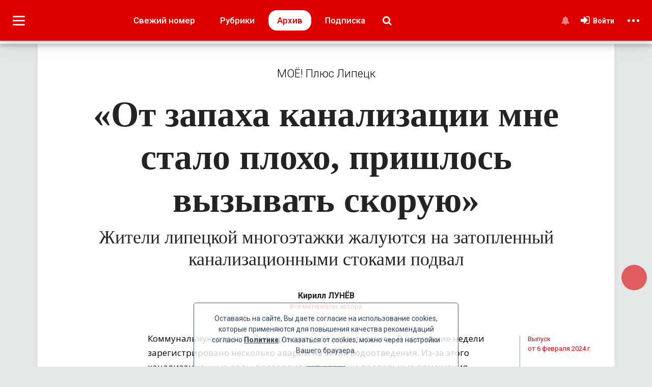

--- FILE ---
content_type: text/html; charset=UTF-8
request_url: https://plus.moe-online.ru/paper/1525/18910
body_size: 30824
content:
<!DOCTYPE html>
<html lang="ru">
<head>
                        <link href="https://plus.moe-online.ru/paper/1525/18910" rel="canonical">
            <meta http-equiv="x-dns-prefetch-control" content="on">
    <meta charset="utf-8">
    <title>«От запаха канализации мне стало плохо, пришлось вызывать скорую»</title>
    <link rel="dns-prefetch" href="https://an.yandex.ru/">
    <link rel="dns-prefetch" href="http://counter.yadro.ru/">
    <link rel="dns-prefetch" href="https://mc.yandex.ru/">
    <link rel="dns-prefetch" href="https://yastatic.net/">
    <link rel="dns-prefetch" href="http://mediametrics.ru/">
    <link rel="dns-prefetch" href="https://vk.com/">
    <link rel="dns-prefetch" href="https://ok.ru/">

    <link rel="dns-prefetch" href="https://connect.ok.ru/">
    <link rel="dns-prefetch" href="https://st.yandexadexchange.net/">
    <link rel="preconnect" href="https://an.yandex.ru/" crossorigin>
    <link rel="preconnect" href="http://counter.yadro.ru/" crossorigin>
    <link rel="preconnect" href="https://mc.yandex.ru/" crossorigin>
    <link rel="preconnect" href="https://yastatic.net/" crossorigin>
    <link rel="preconnect" href="http://mediametrics.ru/" crossorigin>
    <link rel="preconnect" href="https://vk.com/" crossorigin>

    <link rel="preconnect" href="https://connect.ok.ru/" crossorigin>
    <link rel="preconnect" href="https://connect.mail.ru/" crossorigin>
    <link rel="preconnect" href="https://st.yandexadexchange.net/" crossorigin>
    <link rel="preconnect" href="https://code.jivosite.com/" crossorigin>
    <link rel="preconnect" href="https://cdn-cis.jivosite.com/" crossorigin>
    <meta name="description" content="Жители липецкой многоэтажки жалуются на&nbsp;затопленный канализационными стоками подвал"/>
    <meta name="keywords" content="Воронеж,Новости,МОЁ,газета"/>
    <meta property="og:title" content="«От запаха канализации мне стало плохо, пришлось вызывать скорую»"/>
    <meta property="og:type" content="article"/>
    <meta property="og:url" content="https://plus.moe-online.ru/paper/1525/18910"/>
    <meta property="og:description" content="Жители липецкой многоэтажки жалуются на&nbsp;затопленный канализационными стоками подвал"/>
    <meta property="og:locale" content="ru_RU"/>
    <meta property="og:image" content="https://plus.moe-online.ru/media_new/1/9/3/5/1/7/0/8388ed30d210201d72cbb808858a54f9/pmCR143397esoM3Pi6qtdAbY53OeIrSHLn0DAJc3-thumb_650.webp"/>
    <meta property="og:site_name" content="«От запаха канализации мне стало плохо, пришлось вызывать скорую»"/>
    <style type="text/css">

        .main_header {
            position: fixed;
        }
    </style>
    <link rel="manifest" href="/themesPlus/manifest.json">
    <meta name="msapplication-config" content="/themesPlus/browserconfig.xml"/>
    <meta name="msapplication-TileColor" content="#b70404"/>
    <meta name="msapplication-TileImage" content="/themesPlus/apple-touch-icon-144x144.png"/>
    <meta name="msapplication-navbutton-color" content="#b70404"/>
    <meta name="msapplication-starturl" content="/"/>
    <meta name="mobile-web-app-capable" content="yes"/>
    <meta name="apple-mobile-web-app-capable" content="yes"/>
    <meta name="application-name" content="МОЁ! Плюс"/>
    <meta name="apple-mobile-web-app-title" content="МОЁ! Плюс"/>
    <meta name="theme-color" content="#b70404"/>
    <meta name="apple-mobile-web-app-status-bar-style" content="black-translucent"/>
    <meta name="_token" content="adzLWVNUtYNVxyXq12qfmG4oaogEV19ZSMZxdQ0h"/>
    <meta name="csrf-token" content="adzLWVNUtYNVxyXq12qfmG4oaogEV19ZSMZxdQ0h">
    <meta name="viewport"
          content="width=device-width initial-scale=1.0, maximum-scale=5.0, minimum-scale=1.0">
    <link rel="apple-touch-icon" sizes="180x180" href="/themesPlus/apple-touch-icon.png">
    <link rel="icon" type="image/png" sizes="32x32" href="/themesPlus/favicon-32x32.png">
    <link rel="icon" type="image/png" sizes="16x16" href="/themesPlus/favicon-16x16.png">
    <link rel="mask-icon" href="/themesPlus/safari-pinned-tab.svg" color="#5bbad5">
    <link rel="shortcut icon" href="/themesPlus/favicon.ico" type="image/x-icon">
    <meta name="user_id" content="0">
    <link rel="preload" href="/themes/default/front/fonts/Icons/icon/fonts/icomoon.ttf" as="font" type="font/ttf"
          crossorigin="anonymous">
    <link rel="preload" href="/themesPlus/themes/front/css/fonts/plus-icons/plus.ttf?wu7eue" as="font" type="font/ttf"
          crossorigin="anonymous">
            
            <link rel="preconnect" href="https://fonts.googleapis.com">

            <link href="https://fonts.googleapis.com/css2?family=Noto+Serif:ital,wght@0,100..900;1,100..900&family=Open+Sans:ital,wght@0,300..800;1,300..800&family=Roboto+Condensed:ital,wght@0,100..900;1,100..900&family=Roboto:ital,wght@0,100;0,300;0,400;0,500;0,700;0,900;1,100;1,300;1,400;1,500;1,700;1,900&display=swap" rel="stylesheet">
        <link rel="stylesheet" href="https://plus.moe-online.ru/font-awesome-4.7.0/css/font-awesome.min.css">
                    <link rel="stylesheet" href="/css/moe_plus.css?id=446cb1a436847580ec61ceb673e66b4c"/>
            
                    <link rel="stylesheet" href="https://plus.moe-online.ru/themes/default/front/libs/splide-4.0.6/css/splide.min.css"/>
        <!--LiveInternet counter-->
    <script>
        new Image().src = "https://counter.yadro.ru/hit;MOE-online?r" +
            escape(document.referrer) + ((typeof (screen) == "undefined") ? "" :
                ";s" + screen.width + "*" + screen.height + "*" + (screen.colorDepth ?
                    screen.colorDepth : screen.pixelDepth)) + ";u" + escape(document.URL) +
            ";h" + escape(document.title.substring(0, 150)) +
            ";" + Math.random();</script><!--/LiveInternet-->

        <!-- Yandex.RTB -->
        <script>window.yaContextCb=window.yaContextCb||[]</script>
        <script src="https://yandex.ru/ads/system/context.js" async></script>
</head>

<body class="cbp-spmenu-push plus-main-skin ">
<div class="inTop"><span><p class="top"><i class="fa fa-chevron-up" aria-hidden="true"></i></p></span></div>
<div class="delay">
</div>
<header class="main_header main_header_mob cbp-af-header">
    <div class="toolbar toolbar-left left-panel-button">
        <div class="nav-icon1" id="showLeft">
            <span></span> <span></span> <span></span> <span></span>
        </div>
            </div>
    <div class="toolbar toolbar-right right-panel-button">
        <div class="nav-icon2" id="showRight">
            <span></span> <span></span> <span></span> <span></span>
        </div>
    </div>

    <nav class="navbar menu_header_mat d-none d-md-block" role="navigation" style="margin-bottom: 0; border: 0;">
        <div class="plus_color_combo" id="bs-example-navbar-collapse-1">
            <div class="container header-plus plus_color_combo_1">
                <a href="https://plus.moe-online.ru" class="header-logo">
                    <img alt="" loading="lazy" src="https://plus.moe-online.ru/themesPlus/themes/front/img/moe-plus-24.svg" class="logo-plus">
                </a>
                <div class="issues">
                    <a href="https://plus.moe-online.ru/paper/1628"
                       class="new_issue ">Свежий
                        номер</a>
                    <a onclick="navHeadRubric()" class="d-none d-md-block d-lg-block d-xl-block head-item head-rubric">Рубрики</a>
                    <a href="https://plus.moe-online.ru/archive"
                       class="d-none d-xl-block archive active">Архив</a>
                    <a href="https://plus.moe-online.ru/subscription"
                       class="d-none d-lg-block d-xl-block head-item head-sub">Подписка</a>
                    <a href="https://plus.moe-online.ru/search" class="btn-search">
                        <i data-v-a6401a98="" aria-hidden="true" class="fa fa-search"></i>
                    </a>
                </div>
                <div class="d-flex flex-column justify-content-center align-items-end user-block">
                    <div class="user-block-back"></div>
                    <div class="login">
                        

                        

                                                    <div class="guest-notification no-notifications notifications"
                                 data-toggle="tooltip">
                                <a class="noti_button" href="#" title="Уведомления">
                                    <i aria-hidden="true" class="fa fa-bell"></i>
                                </a>
                                
                            </div>
                            <a href="/login" class="vhod">
                                <i class="fa fa-sign-in" aria-hidden="true"></i>
                                <span class="user-name">Войти</span> 
                            </a>

                            <ul class="dropdown-menu lk-hidden"><span>Личный кабинет</span>
                                <li>
                                    <a href="/login"><i class="fa fa-angle-right" aria-hidden="true"></i>Настройки</a>
                                </li>
                                <li>
                                    <a href="/login"><i class="fa fa-angle-right" aria-hidden="true"></i>Активность</a>
                                </li>
                            </ul>
                        
                        

                    </div>
                </div>
            </div>
        </div>
    </nav>
    <nav id="navRubric" class="nav-rubric nav-column d-none d-md-block d-lg-block d-xl-block nav-foreach">
        <div class="container">
            <button type="button" aria-hidden="true" class="close"></button>
            <ul>
                                    <li>
                        <a href="https://plus.moe-online.ru/heading/400005"><span>Авто</span></a>
                    </li>
                                    <li>
                        <a href="https://plus.moe-online.ru/heading/400065"><span>Антивирус</span></a>
                    </li>
                                    <li>
                        <a href="https://plus.moe-online.ru/heading/400045"><span>А что у соседей?</span></a>
                    </li>
                                    <li>
                        <a href="https://plus.moe-online.ru/heading/400058"><span>Безопасность</span></a>
                    </li>
                                    <li>
                        <a href="https://plus.moe-online.ru/heading/400043"><span>Вопрос ребром!</span></a>
                    </li>
                                    <li>
                        <a href="https://plus.moe-online.ru/heading/3"><span>Городское</span></a>
                    </li>
                                    <li>
                        <a href="https://plus.moe-online.ru/heading/400026"><span>Дача</span></a>
                    </li>
                                    <li>
                        <a href="https://plus.moe-online.ru/heading/400025"><span>Зверьё</span></a>
                    </li>
                                    <li>
                        <a href="https://plus.moe-online.ru/heading/400031"><span>Здоровье</span></a>
                    </li>
                                    <li>
                        <a href="https://plus.moe-online.ru/heading/400016"><span>Историческое</span></a>
                    </li>
                                    <li>
                        <a href="https://plus.moe-online.ru/heading/400081"><span>Калейдоскоп времён</span></a>
                    </li>
                                    <li>
                        <a href="https://plus.moe-online.ru/heading/400023"><span>Королева номера</span></a>
                    </li>
                                    <li>
                        <a href="https://plus.moe-online.ru/heading/400060"><span>Краеведение</span></a>
                    </li>
                                    <li>
                        <a href="https://plus.moe-online.ru/heading/400075"><span>Лето наших читателей</span></a>
                    </li>
                                    <li>
                        <a href="https://plus.moe-online.ru/heading/400072"><span>Личный опыт</span></a>
                    </li>
                                    <li>
                        <a href="https://plus.moe-online.ru/heading/400044"><span>Люди</span></a>
                    </li>
                                    <li>
                        <a href="https://plus.moe-online.ru/heading/400073"><span>Мир глазами и словом…</span></a>
                    </li>
                                    <li>
                        <a href="https://plus.moe-online.ru/heading/400070"><span>МОЁ! Плюс Белгород</span></a>
                    </li>
                                    <li>
                        <a href="https://plus.moe-online.ru/heading/400071"><span>МОЁ! Плюс Леди</span></a>
                    </li>
                                    <li>
                        <a href="https://plus.moe-online.ru/heading/400069"><span>МОЁ! Плюс Липецк</span></a>
                    </li>
                                    <li>
                        <a href="https://plus.moe-online.ru/heading/400019"><span>Образование + карьера</span></a>
                    </li>
                                    <li>
                        <a href="https://plus.moe-online.ru/heading/400037"><span>Официально</span></a>
                    </li>
                                    <li>
                        <a href="https://plus.moe-online.ru/heading/400017"><span>Памятное</span></a>
                    </li>
                                    <li>
                        <a href="https://plus.moe-online.ru/heading/400014"><span>Перспективное</span></a>
                    </li>
                                    <li>
                        <a href="https://plus.moe-online.ru/heading/400056"><span>Право</span></a>
                    </li>
                                    <li>
                        <a href="https://plus.moe-online.ru/heading/400032"><span>Праздничное настроение</span></a>
                    </li>
                                    <li>
                        <a href="https://plus.moe-online.ru/heading/1"><span>Происшествия</span></a>
                    </li>
                                    <li>
                        <a href="https://plus.moe-online.ru/heading/400022"><span>Свадьба недели</span></a>
                    </li>
                                    <li>
                        <a href="https://plus.moe-online.ru/heading/400007"><span>Свободное время </span></a>
                    </li>
                                    <li>
                        <a href="https://plus.moe-online.ru/heading/400055"><span>Семейное</span></a>
                    </li>
                                    <li>
                        <a href="https://plus.moe-online.ru/heading/4"><span>Спортивное</span></a>
                    </li>
                                    <li>
                        <a href="https://plus.moe-online.ru/heading/400012"><span>Финансовое</span></a>
                    </li>
                                    <li>
                        <a href="https://plus.moe-online.ru/heading/400008"><span>Фотоконкурсы</span></a>
                    </li>
                            </ul>
        </div>
    </nav>

    <nav class="navbar menu_header_mat d-block d-md-none" role="navigation" style="margin-bottom: 0; border: 0;">
        <div class="plus_color" id="bs-example-navbar-collapse-1">
            <div class="header-plus-mob">
                <a href="https://plus.moe-online.ru">
                    <img src="https://plus.moe-online.ru/themesPlus/themes/front/img/moe-plus-24.svg" class="logo-plus" alt="MOЁ!Плюс" loading="lazy">
                </a>
            </div>
        </div>
    </nav>
    <div class="indicator">
        <div class="progress-container">
            <span class="indicator-bar"></span>
        </div>
    </div>
    </header>
    
            <link rel="stylesheet" href="/css/plus_material.css?id=205c29ead3a80c6ef585646475c25331"/>
        <link rel="stylesheet" href="https://plus.moe-online.ru/themes/default/front/css/poll.css"/>
    <link rel="stylesheet" href="https://plus.moe-online.ru/themes/default/front/libs/summernote/summernote.css"/>
    <style>
        body {
            background-color: #e3e7e8;
        }

        .indicator {
            display: block !important;
        }

        .toast-top-center {
            height: 100%;
            background-color: rgba(0, 0, 0, 0.5);
        }

        #toast-container > div {
            margin: 30vh 0;
            opacity: 1;
            font-weight: 700;
            border-radius: 3px;
            -webkit-box-shadow: 0 0 30px rgba(0, 0, 0, 0.3);
            box-shadow: 0 0 30px rgba(0, 0, 0, 0.3);
        }

        #toast-container > div:hover {
            background-color: #66bb2f;
            -webkit-box-shadow: 0 0 30px rgba(0, 0, 0, 0.4);
            box-shadow: 0 0 30px rgba(0, 0, 0, 0.4);
        }

        .toast-success {
            background-color: #66bb2f;
            border: 1px solid #fff;
        }

        .main_header {
            position: fixed;
            top: 0;
        }

        .paneles {
            margin-top: 0;
        }

        .main {
            margin-top: 85px;
        }

        .modal-backdrop.fade.in {
            opacity: 1;
            background-color: rgba(0, 0, 0, 0.5);
            background-image: none;
        }

        .navbar.menu_header_mat {
            box-shadow: 0 1px 2px rgba(0, 0, 0, 0.05),
            0 2px 4px rgba(0, 0, 0, 0.05);
        }

        @media screen and (min-width: 768px) {
            .cbp-af-main.cbp-af-header-shrink {
                margin-top: 51px;
            }

        }

        @media screen and (min-width: 768px) and (max-width: 991px) {

            .main_header {
                top: 0;
            }

            .paneles {
                margin-top: 0;
            }

            .main {
                margin-top: 66px;
            }
        }

        @media screen and (max-width: 767px) {
            .paneles {
                margin-top: 0;
            }

            .wrap_mW {
                bottom: 45px !important;
            }
        }

        @media screen and (min-width: 500px) and (max-width: 767px) {
            .main {
                margin-top: 66px;
            }
        }

        @media screen and (max-width: 499px) {
            .main {
                margin-top: 66px;
            }
        }

        .resize_material_text p {
            font-size: 17px;
        }

    </style>
    <script src="https://plus.moe-online.ru/themesPlus/themes/front/js/Chart.min.js"></script>
    <div class="paneles">
        <div class="cbp-spmenu cbp-spmenu-vertical cbp-spmenu-left cbp-af-panele-left scrollbar-inner" id="cbp-spmenu-s1">
    <div>
        <ul>
            <li class="main-li">
                                    <a href="/login" class="vhod"><i class="fa fa-sign-in" aria-hidden="true"></i>Войти</a>
                            </li>
                                        <li class="main-li no-user"><a><i aria-hidden="true" class="fa fa-bell"></i>Все уведомления
                        
                    </a>
                </li>
                        
            <li class="dropdown_material main-li">
                <a class="show_heading" href="#"><i class="fa fa-list-ul" aria-hidden="true"></i>Рубрики
                    <i class="fa fa-angle-down fa-angle-down-1" aria-hidden="true"></i></a>
                <div class="heading-list">
                                            <div class="heading-item">
                            <div class="heading-item-row d-flex flex-nowrap justify-content-between align-items-center">
                                <a class="flex-grow-1"
                                   href="https://plus.moe-online.ru/heading/400005">Авто</a>
                                                            </div>
                                                    </div>
                                            <div class="heading-item">
                            <div class="heading-item-row d-flex flex-nowrap justify-content-between align-items-center">
                                <a class="flex-grow-1"
                                   href="https://plus.moe-online.ru/heading/400065">Антивирус</a>
                                                            </div>
                                                    </div>
                                            <div class="heading-item">
                            <div class="heading-item-row d-flex flex-nowrap justify-content-between align-items-center">
                                <a class="flex-grow-1"
                                   href="https://plus.moe-online.ru/heading/400045">А что у соседей?</a>
                                                            </div>
                                                    </div>
                                            <div class="heading-item">
                            <div class="heading-item-row d-flex flex-nowrap justify-content-between align-items-center">
                                <a class="flex-grow-1"
                                   href="https://plus.moe-online.ru/heading/400058">Безопасность</a>
                                                            </div>
                                                    </div>
                                            <div class="heading-item">
                            <div class="heading-item-row d-flex flex-nowrap justify-content-between align-items-center">
                                <a class="flex-grow-1"
                                   href="https://plus.moe-online.ru/heading/400043">Вопрос ребром!</a>
                                                            </div>
                                                    </div>
                                            <div class="heading-item">
                            <div class="heading-item-row d-flex flex-nowrap justify-content-between align-items-center">
                                <a class="flex-grow-1"
                                   href="https://plus.moe-online.ru/heading/3">Городское</a>
                                                                    <span class="dropdown_poditem"><span class="caret"></span><i
                                            class="fa fa-angle-down" aria-hidden="true"></i></span>
                                                            </div>
                                                            <div class="heading-podlist" style="display: none">
                                                                            <div class="heading-item"><a
                                                href="https://plus.moe-online.ru/heading/400051">
                                                <i class="fa fa-angle-right" aria-hidden="true"></i>Транспорт</a>
                                        </div>
                                                                            <div class="heading-item"><a
                                                href="https://plus.moe-online.ru/heading/400052">
                                                <i class="fa fa-angle-right" aria-hidden="true"></i>ЖКХ</a>
                                        </div>
                                                                            <div class="heading-item"><a
                                                href="https://plus.moe-online.ru/heading/400053">
                                                <i class="fa fa-angle-right" aria-hidden="true"></i>Здравоохранение</a>
                                        </div>
                                                                    </div>
                                                    </div>
                                            <div class="heading-item">
                            <div class="heading-item-row d-flex flex-nowrap justify-content-between align-items-center">
                                <a class="flex-grow-1"
                                   href="https://plus.moe-online.ru/heading/400026">Дача</a>
                                                            </div>
                                                    </div>
                                            <div class="heading-item">
                            <div class="heading-item-row d-flex flex-nowrap justify-content-between align-items-center">
                                <a class="flex-grow-1"
                                   href="https://plus.moe-online.ru/heading/400025">Зверьё</a>
                                                            </div>
                                                    </div>
                                            <div class="heading-item">
                            <div class="heading-item-row d-flex flex-nowrap justify-content-between align-items-center">
                                <a class="flex-grow-1"
                                   href="https://plus.moe-online.ru/heading/400031">Здоровье</a>
                                                                    <span class="dropdown_poditem"><span class="caret"></span><i
                                            class="fa fa-angle-down" aria-hidden="true"></i></span>
                                                            </div>
                                                            <div class="heading-podlist" style="display: none">
                                                                            <div class="heading-item"><a
                                                href="https://plus.moe-online.ru/heading/400077">
                                                <i class="fa fa-angle-right" aria-hidden="true"></i>РАСскажиМОЁ!</a>
                                        </div>
                                                                            <div class="heading-item"><a
                                                href="https://plus.moe-online.ru/heading/400079">
                                                <i class="fa fa-angle-right" aria-hidden="true"></i>Папа рядом</a>
                                        </div>
                                                                    </div>
                                                    </div>
                                            <div class="heading-item">
                            <div class="heading-item-row d-flex flex-nowrap justify-content-between align-items-center">
                                <a class="flex-grow-1"
                                   href="https://plus.moe-online.ru/heading/400016">Историческое</a>
                                                            </div>
                                                    </div>
                                            <div class="heading-item">
                            <div class="heading-item-row d-flex flex-nowrap justify-content-between align-items-center">
                                <a class="flex-grow-1"
                                   href="https://plus.moe-online.ru/heading/400081">Калейдоскоп времён</a>
                                                            </div>
                                                    </div>
                                            <div class="heading-item">
                            <div class="heading-item-row d-flex flex-nowrap justify-content-between align-items-center">
                                <a class="flex-grow-1"
                                   href="https://plus.moe-online.ru/heading/400023">Королева номера</a>
                                                            </div>
                                                    </div>
                                            <div class="heading-item">
                            <div class="heading-item-row d-flex flex-nowrap justify-content-between align-items-center">
                                <a class="flex-grow-1"
                                   href="https://plus.moe-online.ru/heading/400060">Краеведение</a>
                                                            </div>
                                                    </div>
                                            <div class="heading-item">
                            <div class="heading-item-row d-flex flex-nowrap justify-content-between align-items-center">
                                <a class="flex-grow-1"
                                   href="https://plus.moe-online.ru/heading/400075">Лето наших читателей</a>
                                                            </div>
                                                    </div>
                                            <div class="heading-item">
                            <div class="heading-item-row d-flex flex-nowrap justify-content-between align-items-center">
                                <a class="flex-grow-1"
                                   href="https://plus.moe-online.ru/heading/400072">Личный опыт</a>
                                                            </div>
                                                    </div>
                                            <div class="heading-item">
                            <div class="heading-item-row d-flex flex-nowrap justify-content-between align-items-center">
                                <a class="flex-grow-1"
                                   href="https://plus.moe-online.ru/heading/400044">Люди</a>
                                                                    <span class="dropdown_poditem"><span class="caret"></span><i
                                            class="fa fa-angle-down" aria-hidden="true"></i></span>
                                                            </div>
                                                            <div class="heading-podlist" style="display: none">
                                                                            <div class="heading-item"><a
                                                href="https://plus.moe-online.ru/heading/400061">
                                                <i class="fa fa-angle-right" aria-hidden="true"></i>Выставка достижений</a>
                                        </div>
                                                                            <div class="heading-item"><a
                                                href="https://plus.moe-online.ru/heading/400059">
                                                <i class="fa fa-angle-right" aria-hidden="true"></i>По отчеству</a>
                                        </div>
                                                                            <div class="heading-item"><a
                                                href="https://plus.moe-online.ru/heading/400082">
                                                <i class="fa fa-angle-right" aria-hidden="true"></i>Это мой город</a>
                                        </div>
                                                                    </div>
                                                    </div>
                                            <div class="heading-item">
                            <div class="heading-item-row d-flex flex-nowrap justify-content-between align-items-center">
                                <a class="flex-grow-1"
                                   href="https://plus.moe-online.ru/heading/400073">Мир глазами и словом…</a>
                                                                    <span class="dropdown_poditem"><span class="caret"></span><i
                                            class="fa fa-angle-down" aria-hidden="true"></i></span>
                                                            </div>
                                                            <div class="heading-podlist" style="display: none">
                                                                            <div class="heading-item"><a
                                                href="https://plus.moe-online.ru/heading/400074">
                                                <i class="fa fa-angle-right" aria-hidden="true"></i>Владимира Мамонтова</a>
                                        </div>
                                                                            <div class="heading-item"><a
                                                href="https://plus.moe-online.ru/heading/400076">
                                                <i class="fa fa-angle-right" aria-hidden="true"></i>Льва Комова</a>
                                        </div>
                                                                            <div class="heading-item"><a
                                                href="https://plus.moe-online.ru/heading/400078">
                                                <i class="fa fa-angle-right" aria-hidden="true"></i>Сусанны Альпериной</a>
                                        </div>
                                                                    </div>
                                                    </div>
                                            <div class="heading-item">
                            <div class="heading-item-row d-flex flex-nowrap justify-content-between align-items-center">
                                <a class="flex-grow-1"
                                   href="https://plus.moe-online.ru/heading/400070">МОЁ! Плюс Белгород</a>
                                                            </div>
                                                    </div>
                                            <div class="heading-item">
                            <div class="heading-item-row d-flex flex-nowrap justify-content-between align-items-center">
                                <a class="flex-grow-1"
                                   href="https://plus.moe-online.ru/heading/400071">МОЁ! Плюс Леди</a>
                                                            </div>
                                                    </div>
                                            <div class="heading-item">
                            <div class="heading-item-row d-flex flex-nowrap justify-content-between align-items-center">
                                <a class="flex-grow-1"
                                   href="https://plus.moe-online.ru/heading/400069">МОЁ! Плюс Липецк</a>
                                                            </div>
                                                    </div>
                                            <div class="heading-item">
                            <div class="heading-item-row d-flex flex-nowrap justify-content-between align-items-center">
                                <a class="flex-grow-1"
                                   href="https://plus.moe-online.ru/heading/400019">Образование + карьера</a>
                                                            </div>
                                                    </div>
                                            <div class="heading-item">
                            <div class="heading-item-row d-flex flex-nowrap justify-content-between align-items-center">
                                <a class="flex-grow-1"
                                   href="https://plus.moe-online.ru/heading/400037">Официально</a>
                                                            </div>
                                                    </div>
                                            <div class="heading-item">
                            <div class="heading-item-row d-flex flex-nowrap justify-content-between align-items-center">
                                <a class="flex-grow-1"
                                   href="https://plus.moe-online.ru/heading/400017">Памятное</a>
                                                            </div>
                                                    </div>
                                            <div class="heading-item">
                            <div class="heading-item-row d-flex flex-nowrap justify-content-between align-items-center">
                                <a class="flex-grow-1"
                                   href="https://plus.moe-online.ru/heading/400014">Перспективное</a>
                                                            </div>
                                                    </div>
                                            <div class="heading-item">
                            <div class="heading-item-row d-flex flex-nowrap justify-content-between align-items-center">
                                <a class="flex-grow-1"
                                   href="https://plus.moe-online.ru/heading/400056">Право</a>
                                                            </div>
                                                    </div>
                                            <div class="heading-item">
                            <div class="heading-item-row d-flex flex-nowrap justify-content-between align-items-center">
                                <a class="flex-grow-1"
                                   href="https://plus.moe-online.ru/heading/400032">Праздничное настроение</a>
                                                            </div>
                                                    </div>
                                            <div class="heading-item">
                            <div class="heading-item-row d-flex flex-nowrap justify-content-between align-items-center">
                                <a class="flex-grow-1"
                                   href="https://plus.moe-online.ru/heading/1">Происшествия</a>
                                                            </div>
                                                    </div>
                                            <div class="heading-item">
                            <div class="heading-item-row d-flex flex-nowrap justify-content-between align-items-center">
                                <a class="flex-grow-1"
                                   href="https://plus.moe-online.ru/heading/400022">Свадьба недели</a>
                                                            </div>
                                                    </div>
                                            <div class="heading-item">
                            <div class="heading-item-row d-flex flex-nowrap justify-content-between align-items-center">
                                <a class="flex-grow-1"
                                   href="https://plus.moe-online.ru/heading/400007">Свободное время </a>
                                                                    <span class="dropdown_poditem"><span class="caret"></span><i
                                            class="fa fa-angle-down" aria-hidden="true"></i></span>
                                                            </div>
                                                            <div class="heading-podlist" style="display: none">
                                                                            <div class="heading-item"><a
                                                href="https://plus.moe-online.ru/heading/400062">
                                                <i class="fa fa-angle-right" aria-hidden="true"></i>Поэтический клуб</a>
                                        </div>
                                                                            <div class="heading-item"><a
                                                href="https://plus.moe-online.ru/heading/400049">
                                                <i class="fa fa-angle-right" aria-hidden="true"></i>Вокруг света</a>
                                        </div>
                                                                            <div class="heading-item"><a
                                                href="https://plus.moe-online.ru/heading/400048">
                                                <i class="fa fa-angle-right" aria-hidden="true"></i>Афиша</a>
                                        </div>
                                                                            <div class="heading-item"><a
                                                href="https://plus.moe-online.ru/heading/400050">
                                                <i class="fa fa-angle-right" aria-hidden="true"></i>Музыка</a>
                                        </div>
                                                                            <div class="heading-item"><a
                                                href="https://plus.moe-online.ru/heading/400063">
                                                <i class="fa fa-angle-right" aria-hidden="true"></i>«И я там был!»</a>
                                        </div>
                                                                            <div class="heading-item"><a
                                                href="https://plus.moe-online.ru/heading/400054">
                                                <i class="fa fa-angle-right" aria-hidden="true"></i>Кино</a>
                                        </div>
                                                                            <div class="heading-item"><a
                                                href="https://plus.moe-online.ru/heading/400057">
                                                <i class="fa fa-angle-right" aria-hidden="true"></i>Книжная полка</a>
                                        </div>
                                                                            <div class="heading-item"><a
                                                href="https://plus.moe-online.ru/heading/400080">
                                                <i class="fa fa-angle-right" aria-hidden="true"></i>Чтиво</a>
                                        </div>
                                                                    </div>
                                                    </div>
                                            <div class="heading-item">
                            <div class="heading-item-row d-flex flex-nowrap justify-content-between align-items-center">
                                <a class="flex-grow-1"
                                   href="https://plus.moe-online.ru/heading/400055">Семейное</a>
                                                            </div>
                                                    </div>
                                            <div class="heading-item">
                            <div class="heading-item-row d-flex flex-nowrap justify-content-between align-items-center">
                                <a class="flex-grow-1"
                                   href="https://plus.moe-online.ru/heading/4">Спортивное</a>
                                                            </div>
                                                    </div>
                                            <div class="heading-item">
                            <div class="heading-item-row d-flex flex-nowrap justify-content-between align-items-center">
                                <a class="flex-grow-1"
                                   href="https://plus.moe-online.ru/heading/400012">Финансовое</a>
                                                            </div>
                                                    </div>
                                            <div class="heading-item">
                            <div class="heading-item-row d-flex flex-nowrap justify-content-between align-items-center">
                                <a class="flex-grow-1"
                                   href="https://plus.moe-online.ru/heading/400008">Фотоконкурсы</a>
                                                            </div>
                                                    </div>
                                        <div class="heading-item">
                        <div class="heading-item-row d-flex flex-nowrap justify-content-between align-items-center">
                            <a class="flex-grow-1" href="#">Архивные рубрики</a>
                            <span class="dropdown_poditem"><i class="fa fa-angle-down" aria-hidden="true"></i></span>
                        </div>
                                                    <div class="heading-podlist" style="display: none">
                                                                    <div class="heading-item"><a
                                            href="https://plus.moe-online.ru/heading/400003">
                                            <i class="fa fa-angle-right" aria-hidden="true"></i>Актуально</a>
                                    </div>
                                                                    <div class="heading-item"><a
                                            href="https://plus.moe-online.ru/heading/400033">
                                            <i class="fa fa-angle-right" aria-hidden="true"></i>Акция «МОЁ!»</a>
                                    </div>
                                                                    <div class="heading-item"><a
                                            href="https://plus.moe-online.ru/heading/400010">
                                            <i class="fa fa-angle-right" aria-hidden="true"></i>Дело вкуса</a>
                                    </div>
                                                                    <div class="heading-item"><a
                                            href="https://plus.moe-online.ru/heading/400028">
                                            <i class="fa fa-angle-right" aria-hidden="true"></i>Житейское</a>
                                    </div>
                                                                    <div class="heading-item"><a
                                            href="https://plus.moe-online.ru/heading/400015">
                                            <i class="fa fa-angle-right" aria-hidden="true"></i>Из первых уст </a>
                                    </div>
                                                                    <div class="heading-item"><a
                                            href="https://plus.moe-online.ru/heading/400001">
                                            <i class="fa fa-angle-right" aria-hidden="true"></i>Коммунальное</a>
                                    </div>
                                                                    <div class="heading-item"><a
                                            href="https://plus.moe-online.ru/heading/400011">
                                            <i class="fa fa-angle-right" aria-hidden="true"></i>Красота и здоровье</a>
                                    </div>
                                                                    <div class="heading-item"><a
                                            href="https://plus.moe-online.ru/heading/400027">
                                            <i class="fa fa-angle-right" aria-hidden="true"></i>Культура</a>
                                    </div>
                                                                    <div class="heading-item"><a
                                            href="https://plus.moe-online.ru/heading/400009">
                                            <i class="fa fa-angle-right" aria-hidden="true"></i>Личный опыт</a>
                                    </div>
                                                                    <div class="heading-item"><a
                                            href="https://plus.moe-online.ru/heading/400004">
                                            <i class="fa fa-angle-right" aria-hidden="true"></i>Мнение</a>
                                    </div>
                                                                    <div class="heading-item"><a
                                            href="https://plus.moe-online.ru/heading/400000">
                                            <i class="fa fa-angle-right" aria-hidden="true"></i>Народные новости</a>
                                    </div>
                                                                    <div class="heading-item"><a
                                            href="https://plus.moe-online.ru/heading/400021">
                                            <i class="fa fa-angle-right" aria-hidden="true"></i>Нужна ваша помощь!</a>
                                    </div>
                                                                    <div class="heading-item"><a
                                            href="https://plus.moe-online.ru/heading/400034">
                                            <i class="fa fa-angle-right" aria-hidden="true"></i>Письмо номера</a>
                                    </div>
                                                                    <div class="heading-item"><a
                                            href="https://plus.moe-online.ru/heading/400020">
                                            <i class="fa fa-angle-right" aria-hidden="true"></i>Потребительское</a>
                                    </div>
                                                                    <div class="heading-item"><a
                                            href="https://plus.moe-online.ru/heading/400029">
                                            <i class="fa fa-angle-right" aria-hidden="true"></i>Профессиональное</a>
                                    </div>
                                                                    <div class="heading-item"><a
                                            href="https://plus.moe-online.ru/heading/400030">
                                            <i class="fa fa-angle-right" aria-hidden="true"></i>Путешествие</a>
                                    </div>
                                                                    <div class="heading-item"><a
                                            href="https://plus.moe-online.ru/heading/400035">
                                            <i class="fa fa-angle-right" aria-hidden="true"></i>С верой</a>
                                    </div>
                                                                    <div class="heading-item"><a
                                            href="https://plus.moe-online.ru/heading/400013">
                                            <i class="fa fa-angle-right" aria-hidden="true"></i>Социальное</a>
                                    </div>
                                                                    <div class="heading-item"><a
                                            href="https://plus.moe-online.ru/heading/400041">
                                            <i class="fa fa-angle-right" aria-hidden="true"></i>С праздником!</a>
                                    </div>
                                                                    <div class="heading-item"><a
                                            href="https://plus.moe-online.ru/heading/400002">
                                            <i class="fa fa-angle-right" aria-hidden="true"></i>Стряслось</a>
                                    </div>
                                                                    <div class="heading-item"><a
                                            href="https://plus.moe-online.ru/heading/400024">
                                            <i class="fa fa-angle-right" aria-hidden="true"></i>Тема для обсуждения</a>
                                    </div>
                                                                    <div class="heading-item"><a
                                            href="https://plus.moe-online.ru/heading/400006">
                                            <i class="fa fa-angle-right" aria-hidden="true"></i>Хобби</a>
                                    </div>
                                                                    <div class="heading-item"><a
                                            href="https://plus.moe-online.ru/heading/14">
                                            <i class="fa fa-angle-right" aria-hidden="true"></i>Шоу-бизнес</a>
                                    </div>
                                                                    <div class="heading-item"><a
                                            href="https://plus.moe-online.ru/heading/400018">
                                            <i class="fa fa-angle-right" aria-hidden="true"></i>Эксперимент «МОЁ!»</a>
                                    </div>
                                                            </div>
                                            </div>
                </div>
            </li>
            <li class="main-li">
                <a href="https://plus.moe-online.ru/author"><i class="fa fa-user" aria-hidden="true"></i>Авторы</a>
            </li>
            <li class="main-li">
                <a href="https://plus.moe-online.ru/archive"><i class="fa fa-folder" aria-hidden="true"></i>Архив</a>
            </li>
            <li class="main-li">
                <a href="https://plus.moe-online.ru/search"  rel="search"><i class="fa fa-search" aria-hidden="true"></i>Поиск</a>
            </li>
                            <li class="main-li no-user">
                    <a href="/login" class="vhod" data-toggle="modal"><i class="fa fa-bookmark" aria-hidden="true"></i>Закладки</a>
                </li>
                                        <li class="main-li">
                    <a href="https://plus.moe-online.ru/subscription"><i class="fa fa-shopping-cart" aria-hidden="true"></i>Подписка
                        
                    </a>
                </li>
                        <li class="main-li">
                <a href="https://plus.moe-online.ru/about"><i class="fa fa-folder" aria-hidden="true"></i>Про «МОЁ&nbsp;Плюс»</a>
            </li>
            <li class="main-li">
                <a href="https://plus.moe-online.ru/help"><i class="fa fa-folder" aria-hidden="true"></i>Помощь</a>
            </li>
            <noindex>
                <li class="contact">
                    <h5>Редакция «МОЁ!»</h5>
                    <p><i class="fa fa-phone" aria-hidden="true"></i><span>8 (473) 267-94-00</span></p>
                    <p><i class="fa fa-envelope" aria-hidden="true"></i><span>web@moe-online.ru</span></p>
                    <p><i class="fa fa-map-marker" aria-hidden="true"></i><span>г.&nbspВоронеж, ул.&nbspЛидии&nbspРябцевой,&nbsp54</span></p>
                    <p><i class="fa fa-user-circle-o" aria-hidden="true"></i><span>Шеф-редактор «МОЁ! Плюс» — Комов Лев Георгиевич</span></p>
                </li>
                <li class="contact">
                    <a href="https://plus.moe-online.ru/agreement">Соглашение пользователя</a>
                    <a href="https://plus.moe-online.ru/rules">Правила общения</a>
                    <a href="https://plus.moe-online.ru/privacy_policy">Политика конфиденциальности</a>
                </li>
                <li class="contact">
                    <p class="category">16+</p>
                    <p>Все права защищены ООО&nbsp;ИД&nbsp;«СВОБОДНАЯ ПРЕССА», 2007–2026.</p>
                </li>
                <div class="schema_org" itemscope="itemscope" itemtype="http://schema.org/Organization" style="display:none">
                    <div itemprop="name" style="display:none">«МОЁ! Online»</div>
                    <a itemprop="url" href="https://moe-online.ru/"> </a>
                    <div itemprop="address" itemscope="" itemtype="http://schema.org/PostalAddress" style="display:none">
                        <meta itemprop="streetAddress" content="ул. Л.Рябцевой, 54">
                        <meta itemprop="postalCode" content="394049">
                        <meta itemprop="addressLocality" content="Воронеж">
                        <meta itemprop="addressRegion" content="Воронеж">
                        <div itemprop="addressCountry" itemscope="" itemtype="https://schema.org/Country">
                            <meta itemprop="name" content="Россия">
                        </div>
                    </div>
                    <div itemprop="email" style="display:none">web@moe-online.ru</div>
                    <div itemprop="telephone" style="display:none">+7 (473) 267-94-00, +7 (473) 264-93-98</div>
                    <div itemprop="legalName" style="display:none">Сетевое издание «МОЁ! Online»</div>
                    <div itemprop="logo" itemscope itemtype="https://schema.org/ImageObject" style="display:none">
                        <img itemprop="contentUrl" src="https://moe-online.ru/logo-moeonline-google-120-120.jpg"/>
                        <meta itemprop="width" content="192">
                        <meta itemprop="height" content="192">
                    </div>
                </div>
            </noindex>
            <li>
                <!--LiveInternet logo-->
                <a href="https://www.liveinternet.ru/click;MOE-online" target="_blank" rel="noreferrer"
                   style="background: transparent !important; border: none;" title="LiveInternet">
                    <img src="https://counter.yadro.ru/logo;MOE-online?44.6" title="LiveInternet" alt="LiveInternet" style="border:0" width="31" height="31"/>
                </a>
                <!--/LiveInternet-->
            </li>

        </ul>
    </div>
</div>
        <div class="cbp-spmenu cbp-spmenu-vertical cbp-spmenu-right cbp-af-panele-right" id="cbp-spmenu-s2">
            <div class="list_news">
                <div class="head-right">
                                            <a class="prev_number" data-number-id="921">
                            <div class="vlevo_vpravo_news">
                                <img src="https://plus.moe-online.ru/themesPlus/themes/front/img/vlevo-white.svg" loading="lazy"
                                     alt="">
                            </div>
                        </a>
                                        <div class="number">
                        Выпуск<br/>от  6 февраля 2024&nbsp;г.</a>
                    </div>
                                            <a class="next_number" data-number-id="921">
                            <div class="vlevo_vpravo_news ">
                                <img src="https://plus.moe-online.ru/themesPlus/themes/front/img/vpravo-white.svg" loading="lazy"
                                     alt="">
                            </div>
                        </a>
                                    </div>
                                    <a href="https://plus.moe-online.ru/paper/1525/18906">
                        <div class="row-list"
                             style="">
                            <div class="photo">
                                <div class="photo-in">
                                    <img src="https://plus.moe-online.ru/media_new/1/9/3/5/1/0/2/dece18f8264279c4e0d0d4683d43f93e/JYE5BslKFu6SIPp2jWvpXqhCcryoxoNrxnVoWt8O-thumb_290.webp" data-pagespeed-no-defer
                                         loading="lazy" alt="">
                                </div>
                            </div>
                            <p>«Я услышал в трубке взрыв, и жена отключилась»</p>
                        </div>
                    </a>
                                    <a href="https://plus.moe-online.ru/paper/1525/18873">
                        <div class="row-list"
                             style="">
                            <div class="photo">
                                <div class="photo-in">
                                    <img src="https://plus.moe-online.ru/media_new/1/9/3/3/5/2/1/e096fd48ac07f05e9fb8ae2a0d93dbf9/0LCraV1IoadLUgBlx8On0SNVD96TNqaqqbn8geC5-thumb_290.webp" data-pagespeed-no-defer
                                         loading="lazy" alt="">
                                </div>
                            </div>
                            <p>«Мама умерла после ампутации пальца»</p>
                        </div>
                    </a>
                                    <a href="https://plus.moe-online.ru/paper/1525/18894">
                        <div class="row-list"
                             style="">
                            <div class="photo">
                                <div class="photo-in">
                                    <img src="https://plus.moe-online.ru/media_new/1/9/3/4/2/3/8/a4224f15db34097b8298dc87978a7840/KlUdEqahHvIVF3tVH1iih7JF2is2JEAiKm1Hr8yt-thumb_290.webp" data-pagespeed-no-defer
                                         loading="lazy" alt="">
                                </div>
                            </div>
                            <p>Хватит заливать!</p>
                        </div>
                    </a>
                                    <a href="https://plus.moe-online.ru/paper/1525/18892">
                        <div class="row-list"
                             style="">
                            <div class="photo">
                                <div class="photo-in">
                                    <img src="https://plus.moe-online.ru/media_new/1/9/3/5/1/5/1/23b4809b29b2d95997bfe56816d7fe48/cMHr9RRGsn5RFFazTmfLu3GcEhZaDRDrmOqNdNd8-thumb_290.webp" data-pagespeed-no-defer
                                         loading="lazy" alt="">
                                </div>
                            </div>
                            <p>Юрий Хой: «Если бы я знал ноты, я бы в джаз ударился»</p>
                        </div>
                    </a>
                                    <a href="https://plus.moe-online.ru/paper/1525/18893">
                        <div class="row-list"
                             style="">
                            <div class="photo">
                                <div class="photo-in">
                                    <img src="https://plus.moe-online.ru/media_new/1/9/3/4/2/2/1/54476363897c1a83d22687964e9248c6/ZUaM9M5tWPCNA4wzQjKQYcsHJfvdGLkqisNaH3SO-thumb_290.webp" data-pagespeed-no-defer
                                         loading="lazy" alt="">
                                </div>
                            </div>
                            <p>Раскольников из Россоши: расправился со старухой-процентщице...</p>
                        </div>
                    </a>
                                    <a href="https://plus.moe-online.ru/paper/1525/19086">
                        <div class="row-list"
                             style="">
                            <div class="photo">
                                <div class="photo-in">
                                    <img src="https://plus.moe-online.ru/media_new/1/9/4/2/6/6/8/60c375b99ab35b4c1f256677c34b3616/UvehZjgQ6zU7CrwwOwn6HVWE7m4x4knJJ91RZ0e0-thumb_290.webp" data-pagespeed-no-defer
                                         loading="lazy" alt="">
                                </div>
                            </div>
                            <p>Исследование МегаФона: у воронежцев в 4 раза вырос интерес к...</p>
                        </div>
                    </a>
                                    <a href="https://plus.moe-online.ru/paper/1525/18898">
                        <div class="row-list"
                             style="">
                            <div class="photo">
                                <div class="photo-in">
                                    <img src="https://plus.moe-online.ru/media_new/1/9/3/4/5/1/6/5e250e540128ff2c532896c355dc1f85/JXmV8ZkHXZeORI8jD8zcaMAdvCIUdnvJ2lGoSsj6-thumb_290.webp" data-pagespeed-no-defer
                                         loading="lazy" alt="">
                                </div>
                            </div>
                            <p>Как устроить себе запоминающееся путешествие по России и не ...</p>
                        </div>
                    </a>
                                    <a href="https://plus.moe-online.ru/paper/1525/18899">
                        <div class="row-list"
                             style="">
                            <div class="photo">
                                <div class="photo-in">
                                    <img src="https://plus.moe-online.ru/media_new/1/9/3/4/7/3/1/0503dca453f4d40ffb89a4cc185dd669/dG5gKvRPCZHLNS6PDI0NMzovCEs6w6AXNSP3C1au-thumb_290.webp" data-pagespeed-no-defer
                                         loading="lazy" alt="">
                                </div>
                            </div>
                            <p>Жилет — лучше для мужчины нет!</p>
                        </div>
                    </a>
                                    <a href="https://plus.moe-online.ru/paper/1525/18897">
                        <div class="row-list"
                             style="">
                            <div class="photo">
                                <div class="photo-in">
                                    <img src="https://plus.moe-online.ru/media_new/1/9/3/4/4/3/2/3574d41b021137c360e34f619662105f/yooHCmNhoeYNRVpBi8axXACJaktpjrhIEnm89qlk-thumb_290.webp" data-pagespeed-no-defer
                                         loading="lazy" alt="">
                                </div>
                            </div>
                            <p>«Цель семинарии — выпустить «боевую единицу»</p>
                        </div>
                    </a>
                                    <a href="https://plus.moe-online.ru/paper/1525/18905">
                        <div class="row-list"
                             style="">
                            <div class="photo">
                                <div class="photo-in">
                                    <img src="https://plus.moe-online.ru/media_new/1/9/3/5/0/7/2/bfc411be808032a3f7fdafc59b1c22d5/3eOq2GdK0shitaOzIq53vb5e6nmhBetMOFFAJspv-thumb_290.webp" data-pagespeed-no-defer
                                         loading="lazy" alt="">
                                </div>
                            </div>
                            <p>Вид из окна</p>
                        </div>
                    </a>
                                    <a href="https://plus.moe-online.ru/paper/1525/18909">
                        <div class="row-list"
                             style="">
                            <div class="photo">
                                <div class="photo-in">
                                    <img src="https://plus.moe-online.ru/media_new/1/9/3/5/1/5/4/855240066f5c83efe55c8e45c42d92a8/zqtD0pRjY5VKtq9TCClJ5fNsaxYCW0hStwD3Utpb-thumb_290.webp" data-pagespeed-no-defer
                                         loading="lazy" alt="">
                                </div>
                            </div>
                            <p>Народные новости за неделю</p>
                        </div>
                    </a>
                                    <a href="https://plus.moe-online.ru/paper/1525/18831">
                        <div class="row-list"
                             style="">
                            <div class="photo">
                                <div class="photo-in">
                                    <img src="https://plus.moe-online.ru/media_new/1/9/3/3/2/4/9/e364224030de9561d1accf8c9066e6d7/ZnRvecthCO2BmaPavSZZMYzZsjszNn636inu7IIK-thumb_290.webp" data-pagespeed-no-defer
                                         loading="lazy" alt="">
                                </div>
                            </div>
                            <p>Как получить пенсию по наследству</p>
                        </div>
                    </a>
                                    <a href="https://plus.moe-online.ru/paper/1525/18835">
                        <div class="row-list"
                             style="">
                            <div class="photo">
                                <div class="photo-in">
                                    <img src="https://plus.moe-online.ru/media_new/1/9/3/4/0/3/9/b1dce8b47963a4d97dd70bc5d3372345/UFWAeODszgxvyEKNAOjAjP5lnFie83QvMNMTw0fY-thumb_290.webp" data-pagespeed-no-defer
                                         loading="lazy" alt="">
                                </div>
                            </div>
                            <p>Судьба просроченных семян</p>
                        </div>
                    </a>
                                    <a href="https://plus.moe-online.ru/paper/1525/18903">
                        <div class="row-list"
                             style="">
                            <div class="photo">
                                <div class="photo-in">
                                    <img src="https://plus.moe-online.ru/media_new/1/9/3/4/9/3/9/50c59164b1a13f0876c3e498e50ee809/lh5Cp0JDV4DzigA82Wpikls33KGTOlsd4yQm7fzv-thumb_290.webp" data-pagespeed-no-defer
                                         loading="lazy" alt="">
                                </div>
                            </div>
                            <p>Обратная связь. Белгород</p>
                        </div>
                    </a>
                                    <a href="https://plus.moe-online.ru/paper/1525/18901">
                        <div class="row-list"
                             style="">
                            <div class="photo">
                                <div class="photo-in">
                                    <img src="https://plus.moe-online.ru/media_new/1/9/3/4/8/6/8/92ea7b2c1c5855c492c264243c1c2dc3/eNgN6Qv9Rs4B6tGgilWZN5Nbqy0gqXyYoE9kuUES-thumb_290.webp" data-pagespeed-no-defer
                                         loading="lazy" alt="">
                                </div>
                            </div>
                            <p>Школьники вернутся за парты</p>
                        </div>
                    </a>
                                    <a href="https://plus.moe-online.ru/paper/1525/18902">
                        <div class="row-list"
                             style="">
                            <div class="photo">
                                <div class="photo-in">
                                    <img src="https://plus.moe-online.ru/media_new/1/9/3/5/7/9/5/e34fb0a50b9ceea4b9d07fb3e7dc58a4/ZTaOZG5fACBIuNTGc5pMHFD3H7DajBEcmPRoomgr-thumb_290.webp" data-pagespeed-no-defer
                                         loading="lazy" alt="">
                                </div>
                            </div>
                            <p>В Белгороде идут резонансные судебные процессы, связанные с ...</p>
                        </div>
                    </a>
                                    <a href="https://plus.moe-online.ru/paper/1525/18895">
                        <div class="row-list"
                             style="">
                            <div class="photo">
                                <div class="photo-in">
                                    <img src="https://plus.moe-online.ru/media_new/1/9/3/4/2/7/3/88fe91f441ffd3389d3b18ba711b0dc9/wrehtJOEgeGK7H1aDvxRRRzU1R1feCF5okyuVg1F-thumb_290.webp" data-pagespeed-no-defer
                                         loading="lazy" alt="">
                                </div>
                            </div>
                            <p>Пенсионерка дважды села пьяной за руль и осталась без автомо...</p>
                        </div>
                    </a>
                                    <a href="https://plus.moe-online.ru/paper/1525/18896">
                        <div class="row-list"
                             style="">
                            <div class="photo">
                                <div class="photo-in">
                                    <img src="https://plus.moe-online.ru/media_new/1/9/3/4/3/2/7/6b1dc21ba2dbe3870e5219e46a0f41fc/QJIRNbY5z7i1iCwevOqi7GSoELaWP8jTChGqjnDZ-thumb_290.webp" data-pagespeed-no-defer
                                         loading="lazy" alt="">
                                </div>
                            </div>
                            <p>Белгородцев ждёт увеличение соцвыплат</p>
                        </div>
                    </a>
                                    <a href="https://plus.moe-online.ru/paper/1525/18904">
                        <div class="row-list"
                             style="">
                            <div class="photo">
                                <div class="photo-in">
                                    <img src="https://plus.moe-online.ru/media_new/1/9/3/4/9/4/1/769f411a346fa007b6fdcf77a17462bc/ptMsrJ7FB3PyhnCgkw1V9s3fonBRNnIsWr7DnvtU-thumb_290.webp" data-pagespeed-no-defer
                                         loading="lazy" alt="">
                                </div>
                            </div>
                            <p>60 лет назад Белгородская область стала аграрной</p>
                        </div>
                    </a>
                                    <a href="https://plus.moe-online.ru/paper/1525/18908">
                        <div class="row-list"
                             style="">
                            <div class="photo">
                                <div class="photo-in">
                                    <img src="https://plus.moe-online.ru/media_new/1/9/3/5/0/5/9/6beb169eaf81dace9da0a14196e9d651/6qmS2iROs6ccDGZL0gySCfHiC1tp2ZvdltyhY6Pi-thumb_290.webp" data-pagespeed-no-defer
                                         loading="lazy" alt="">
                                </div>
                            </div>
                            <p>Огонь Всероссийского семейного очага и другие новости Белгор...</p>
                        </div>
                    </a>
                                    <a href="https://plus.moe-online.ru/paper/1525/18900">
                        <div class="row-list"
                             style="">
                            <div class="photo">
                                <div class="photo-in">
                                    <img src="https://plus.moe-online.ru/media_new/1/9/3/4/8/6/4/9f6df1f8384a7f7deb09e6be72e4cda2/OFi5anIXCnxS7ka7Dt4RwgY2SznIXcMFoRapNaZU-thumb_290.webp" data-pagespeed-no-defer
                                         loading="lazy" alt="">
                                </div>
                            </div>
                            <p>Липчане возвращаются домой</p>
                        </div>
                    </a>
                                    <a href="https://plus.moe-online.ru/paper/1525/18907">
                        <div class="row-list"
                             style="">
                            <div class="photo">
                                <div class="photo-in">
                                    <img src="https://plus.moe-online.ru/media_new/1/9/3/5/0/5/4/8516fec53eba2089a74d7146fbf40e9f/ZnhawY9OPjZamSvhUariWYGizkKMd0CESsxYrNv6-thumb_290.webp" data-pagespeed-no-defer
                                         loading="lazy" alt="">
                                </div>
                            </div>
                            <p>Виновник пьяного ДТП ответит по закону</p>
                        </div>
                    </a>
                                    <a href="https://plus.moe-online.ru/paper/1525/18910">
                        <div class="row-list"
                             style="background:#e3eaf3; color:#576d8a;">
                            <div class="photo">
                                <div class="photo-in">
                                    <img src="https://plus.moe-online.ru/media_new/1/9/3/5/1/7/0/8388ed30d210201d72cbb808858a54f9/pmCR143397esoM3Pi6qtdAbY53OeIrSHLn0DAJc3-thumb_290.webp" data-pagespeed-no-defer
                                         loading="lazy" alt="">
                                </div>
                            </div>
                            <p>«От запаха канализации мне стало плохо, пришлось вызывать ск...</p>
                        </div>
                    </a>
                                    <a href="https://plus.moe-online.ru/paper/1525/18911">
                        <div class="row-list"
                             style="">
                            <div class="photo">
                                <div class="photo-in">
                                    <img src="https://plus.moe-online.ru/media_new/1/9/3/5/1/7/4/64a6c867598614ab66c2e4cb889944e1/PRG9Mo6OSeqahqjkJsRHLWkEWddtlq5KTM04eFFa-thumb_290.webp" data-pagespeed-no-defer
                                         loading="lazy" alt="">
                                </div>
                            </div>
                            <p>Оцифрованные достопримечательности и другие новости Липецка</p>
                        </div>
                    </a>
                            </div>
        </div>
    </div>
    <div id="news-content-new" class="main cbp-af-main">
        <div class="container container-main-anons container-content style-1">
                                                                <div class="main-in no-main-photo">
                    
                    <div class="d-block d-lg-none nav-row">
                        
                        <p class="plus-num">
                            <a href="https://plus.moe-online.ru/paper/1525">
                                Выпуск от  6 февраля 2024&nbsp;г.</a>
                        </p>
                        
                        <div class="d-block d-lg-none">
                                                            <a href="https://plus.moe-online.ru/heading/400069"
                                   class="heading">
                                    <span class="level-1">МОЁ! Плюс Липецк</span>
                                </a>
                                                                                    </div>
                    </div>
                    
                                            <div class="top-row">
                                                            <div
                                        class="d-flex d-lg-none flex-row justify-content-center align-items-center flex-wrap align-content-center">
                                    <div
                                            class="flex-row justify-content-center align-items-center author-news-in-material">
                                        <div>
                                            <a href="mailto:moe@kpv.ru?subject=МОЁ! Плюс. "
                                               class="author_news_name">
                                                <span data-toggle="tooltip">Кирилл ЛУНЁВ</span>
                                            </a><br>
                                            <a href="https://plus.moe-online.ru/author/12048"
                                               class="author_mail">
                                                <span>Все материалы автора</span></a>
                                        </div>
                                    </div>
                                </div>
                                                    </div>
                                        <h1 class="d-block d-lg-none material_title"><p>«От запаха канализации мне стало плохо, пришлось вызывать скорую»</p></h1>
                                            <h2 class="d-block d-lg-none material_subtitle"><p>Жители липецкой многоэтажки жалуются на&nbsp;затопленный канализационными стоками подвал</p></h2>
                                        
                    <div class="d-block d-lg-none plus-inform-row plus-inform">
                        <div class="d-flex flex-row justify-content-center align-items-center plus-counts">
                            <div class="bookmark bookmark-no buttonBookMark"></div>
                            <span><i class="fa fa-eye" aria-hidden="true"></i>71</span>
                            <span class="comment-view" data-anchor="#comment_template"><i class="fa fa-commenting"
                                                                                          aria-hidden="true"></i>0</span>
                            <span><i class="fa fa-thumbs-up"
                                     aria-hidden="true"></i>1</span>
                        </div>
                    </div>
                    

                    
                    
                    <div class="d-none d-lg-block header_cover header_cover_mob cover_no_photo">
                        <div class="centered-table">
                            <div class="content-table d-none d-lg-block">
                                                                    <a href="https://plus.moe-online.ru/heading/400069"
                                       class="heading">
                                        <span class="level-1">МОЁ! Плюс Липецк</span>
                                    </a>
                                                                                                    <h1 class="material_title_desktop"><p>«От запаха канализации мне стало плохо, пришлось вызывать скорую»</p></h1>
                            </div>
                        </div>
                        
                        
                        
                    </div>

                                            <h2 class="d-none d-lg-block material_subtitle"><p>Жители липецкой многоэтажки жалуются на&nbsp;затопленный канализационными стоками подвал</p></h2>
                                        
                                            <div class="authors-row mt-40">
                                                            <div class="d-none d-lg-flex flex-row justify-content-center align-items-center flex-wrap align-content-center inform-author-row">
                                    <div class="d-flex flex-row justify-content-center align-items-center author-news-in-material">
                                        <div>
                                            <a href="mailto:moe@kpv.ru?subject=МОЁ! Плюс. "
                                               class="author_news_name">
                                                <span data-toggle="tooltip">Кирилл ЛУНЁВ</span>
                                            </a><br>
                                            <a href="https://plus.moe-online.ru/author/12048"
                                               class="author_mail">
                                                <span>Все материалы автора</span></a>
                                        </div>
                                    </div>
                                </div>
                                                    </div>
                                        
                    <div class="container-fluid mt-40">
                        
                        <div class="row">
                            <div class="d-none d-lg-block col-lg-1 col-xl-2 tech tech-material">
                                <div class="icon_down bookmark">
                                    <div class="bookmark bookmark-no buttonBookMark" data-toggle="tooltip"></div>
                                    <div class="plus-minus">
                                        <p>
                                            <a class="fontSizePlus button_size_text_desktop"
                                               data-size-count-desc="17">A+</a>
                                        </p>
                                        <p>
                                            <a class="fontSizeMinus button_size_text_desktop"
                                               data-size-count-desc="17">A-</a>
                                        </p>
                                    </div>
                                </div>
                            </div>
                            <div class="col-lg-10 col-xl-8 plus-col">
                                
                                                                
                                
                                
                                
                                
                                <div class="one_news">
                                                                            <div class="resize_material_text robots-text">
                                            Коммунальную отрасль Липецка продолжает штормить. В последние недели зарегистрировано несколько аварий на сетях водоотведения. Из-за этого канализационные воды подтапливают дворы и подвальные помещения многоквартирных домов. Одна из аварий произошла в доме № 10 по улице Нестерова.В редакцию «Житья» обратилась жительница дома Раиса Ивановна. По её словам, вот уже три недели подвал в их доме полностью залит канализационными отходами.— После праздников потекло из элеваторного узла. Мы обращались уже во все службы, чтобы приехали и откачали воду из подвала. Одни приехали, но сказали, что ничего не получится, так как все каналы забиты и откачивать эту воду просто некуда, — рассказывает Раиса Ивановна.Женщина говорит, что главный дискомфорт жильцам дома приносят даже не залитые подвалы, а запах, который разносится по всему дому и двору. 10 января, говорит Раиса Ивановна, ей даже стало плохо, пришлось вызывать скорую помощь. Пенсионерка считает, что причина ухудшения её самочувствия — в канализационном запахе.По словам липчанки, она совершила несколько звонков: в Единую диспетчерскую службу, в управляющую компанию «Строй-сервис-Э», которая обслуживает их дом, в Госжилинспекцию. Но проблема на месте.— Все нам говорят одно и то же: «Ждите, ждите». Ссылаются на то, что весь город затоплен, — говорит Раиса Ивановна.То, что затоплен весь Липецк, наша собеседница, конечно, преувеличивает. Однако о том, что проблема, актуальная для дома на улице Нестерова, не чужда и другим частям города, мы знаем точно. В редакцию «Житья» регулярно поступают жалобы с различных адресов. Например, с аналогичной проблемой к нам звонили из дома по улице Фурманова.— Внутридомовое оборудование полностью исправно, засор обнаружен на сетях «РВК-Липецк», и он не устраняется. С нашей стороны сделаны заявки в «Росводоканал», Единую диспетчерскую службу и ГИС ЖКХ. Мы видим, что ситуация не меняется, поэтому заявки регулярно обновляем. По-видимому, в городе происходит большое количество засоров, и это, скоре...
                                        </div>
                                                                                                                                                            <div class="visible_text">
        <div class="resize_material_text">
            
            <p>Коммунальную отрасль Липецка продолжает штормить. В последние недели зарегистрировано несколько аварий на сетях водоотведения. Из-за этого канализационные воды подтапливают дворы и подвальные помещения многоквартирных домов. Одна из аварий произошла в доме № 10 по улице Нестерова.</p><h2>Токсичный запах стоит на весь дом</h2><p>В редакцию «Житья» обратилась жительница дома Раиса Ивановна. По её словам, вот уже три недели подвал в их доме полностью залит канализационными отходами.</p><p>— После праздников потекло из элеваторного узла. Мы обращались уже во все службы, чтобы приехали и откачали воду из подвала. Одни приехали, но сказали, что ничего не получится, так как все каналы забиты и откачивать эту воду просто некуда, — рассказывает Раиса Ивановна.</p>
            
        </div>
        <div class="gradient_lock"></div>
    </div>


<div class="lock design-0422 d-flex" id="payBlock">
    
    
    <label class="lock-label"></label>
    <div class="lock-inside d-flex flex-column align-items-center">
        <div class="lid lid-top">
            <p class="lock-text">
                
                Уважаемый читатель! Сейчас вы можете видеть <strong> 17%</strong> статьи.
            </p>
        </div>
        <div class="lock-text">
            Подпишитесь на&nbsp;любой удобный для&nbsp;вас период и&nbsp;читайте <strong>с&nbsp;удовольствием</strong>!
            Кроме этого, вы можете знакомиться со&nbsp;всеми материалами «МОЁ!&nbsp;Online»
            <strong>без&nbsp;рекламы</strong>.
        </div>

        
        
        
        
        
        
        <div class="lock-prices-block d-flex flex-column align-items-center">
                            <a href="https://plus.moe-online.ru/login"
                   class="subscriber-link d-flex flex-column justify-content-center align-items-center">
                    <span>Вы уже подписчик?
                        <span class="link">Милости просим</span>
                    </span>
                </a>
                        
            <div id="price-target"></div>
                            
                                    <hr class="white-hr mt-2">
                    <p class="lock-text" style="line-height: 1.2; color: #000;">
                        
                        Попробуете? Для&nbsp;вас подписка на&nbsp;месяц всего
                        за&nbsp;1&nbsp;рубль.
                        
                    </p>
                    <div class="d-flex price-card price-card-subscription price-card-action price-card-green">
                        <div class="d-flex flex-grow-1">
                            <div class="price-card-tag">
                                <div class="price-card-value"><span
                                        class="value-rub">1</span>
                                </div>
                                
                            </div>
                            <div class="price-card-content flex-grow-1">
                                <div class="price-card-description">
                                    
                                    <div class="price-card-text">
                                        за&nbsp;полный доступ на&nbsp;месяц к&nbsp;эксклюзивным материалам и&nbsp;архиву
                                    </div>
                                </div>
                            </div>
                        </div>
                        <div class="price-card-btn">
                            <a class="buylink show_method_pay price-card-btn-pay"
                               data-summa="1"
                               data-period="1"
                               data-stock-id="4"
                               data-purpose="subscribe_with_stock">Попробовать</a>
                        </div>
                    </div>
                    <p class="lock-text-small mb-0">
                        По&nbsp;истечении срока действия промоакции в&nbsp;силу
                        вступит
                        стандартный тариф — 69&nbsp;руб./месяц. Отключить подписку
                        можно
                        в&nbsp;любое время в&nbsp;личном кабинете.
                    </p>
                    <hr class="white-hr">
                                
                        
            
                            <div
                    class="d-flex price-card price-card-subscription price-card-action">
                    <div class="price-card-tag">
                        <div class="price-card-value"><span class="value-rub">16</span>
                        </div>
                        <div class="price-card-period">в неделю
                            <span>(69<span class="rub-font">&#8381;</span> за месяц)</span>
                        </div>
                    </div>
                    <div class="price-card-content flex-grow-1">
                        <div class="price-card-description">
                            <div class="price-card-period">в неделю
                                <span>(69<span class="rub-font">&#8381;</span> за месяц)</span>
                            </div>
                            <div class="price-card-text">
                                <p>за полный доступ к&nbsp;новым и&nbsp;архивным материалам + отключение рекламы на&nbsp;проектах «МОЁ!» <strong>при&nbsp;подписке на&nbsp;1&nbsp;месяц</strong></p>
                            </div>
                        </div>
                    </div>
                    <div class="price-card-btn">
                        <a class="buylink show_method_pay price-card-btn-pay" data-summa="69"
                           data-period="1"
                           data-purpose="subscribe_on_material"
                           onclick="ym(49519732,'reachGoal','select_tarif_in_material_month_1')">Подписаться</a>
                    </div>
                </div>
                            <div
                    class="d-flex price-card price-card-subscription ">
                    <div class="price-card-tag">
                        <div class="price-card-value"><span class="value-rub">14</span>
                        </div>
                        <div class="price-card-period">в неделю
                            <span>(380<span class="rub-font">&#8381;</span> за полгода)</span>
                        </div>
                    </div>
                    <div class="price-card-content flex-grow-1">
                        <div class="price-card-description">
                            <div class="price-card-period">в неделю
                                <span>(380<span class="rub-font">&#8381;</span> за полгода)</span>
                            </div>
                            <div class="price-card-text">
                                <p>за полный доступ к&nbsp;новым и&nbsp;архивным материалам + отключение рекламы на&nbsp;проектах «МОЁ!» <strong>при&nbsp;подписке на&nbsp;полгода</strong></p>
                            </div>
                        </div>
                    </div>
                    <div class="price-card-btn">
                        <a class="buylink show_method_pay price-card-btn-pay" data-summa="380"
                           data-period="6"
                           data-purpose="subscribe_on_material"
                           onclick="ym(49519732,'reachGoal','select_tarif_in_material_month_6')">Подписаться</a>
                    </div>
                </div>
                        
            
            
            
            
            
            
            
            
            
            
            
            
            
            
            
            
            
            
            
            
            

            
            

            
            

            <a href="/subscription"
               class="subscriber-link d-flex flex-column justify-content-center align-items-center">
                <span class="link">Все тарифы на подписку</span>
            </a>
            
        </div>


        
        
        
        
        
        
        
        
        
        
        
        
        
        
        
        
        
        
        
        
        
        
        
        
        
        
        
        
        
        
        
        
        
        
        
        
        
        
        
        
        
        
        
        
        
        
        
        
        
        
        
        
        
        
        
        
        
        
        
        
        
        
        
        
        
        
        
        
        
        
        
        
        
        
        
        
        
        
        
        
        
        

        
        
        
        
        
        
        
        
        
        
        
        
        
        
        
        
        
        
        
        
        
        
        
        
        
        
        
        
        
        
        
        
        
        
        
        
        
        
        

        
        
        
        
        
        
        
        
        
        
        
        
        
        
        
        
        
        
        
        
        
        
        
        
        
        
        
        
        
        
        
        
        
        
        
        
        
        

        
        
        
        
        
        
        
        
        
        
        
        
        
        
        
        
        
        
        
        
        
        
        
        
        
    </div>
</div>



                                                                                                            </div>
                            </div>
                            
                            <div class="d-none d-lg-block col-lg-1 col-xl-2 right_column">
                                <div class="plus-inform">
                                    <p class="plus-num d-none d-xl-block">
                                        <a href="https://plus.moe-online.ru/paper/1525">
                                            
                                            Выпуск <span
                                                    class="d-none d-xl-inline">от  6 февраля 2024&nbsp;г.</span></a>
                                    </p>
                                    <p class="plus-counts">
                                        <span><i class="fa fa-eye"
                                                 aria-hidden="true"></i>71</span>
                                        <br>
                                        <span class="comment-view" data-anchor="#comment_template"><i
                                                    class="fa fa-commenting"
                                                    aria-hidden="true"></i>0</span>
                                        <br>
                                        <span><i class="fa fa-thumbs-up"
                                                 aria-hidden="true"></i>1</span>
                                    </p>
                                </div>
                                                                
                            </div>
                        </div>
                    </div>
                </div>
                        
                                                            </div>

        <div class="container container-main-anons container-content style-2">
            <div class="main-in material-footer">
                <div class="container-fluid">
                    <div class="row">
                        <div class="col-lg-10 col-xl-8 offset-lg-1 offset-xl-2 plus-col d-flex flex-column justify-content-start align-items-center flex-sm-row justify-content-sm-between align-items-sm-start">
                            <div class="material-footer-comments">
                                <div class="com-btn com-down">
                                    <a class="com comebt_butt">
                                        <div><i class="fa fa-commenting" aria-hidden="true"></i> Комментировать</div>
                                    </a>
                                                                    </div>
                            </div>
                            <div class="material-footer-divider"></div>
                            <div class="material-footer-share flex-grow-1">
                                <div class="share-block-position">
                                    <div class="share-block">
                                        <div class="flex-row justify-content-between share-block-row-1 social-likes">
                                            <div class="social-btn btn-vk vkontakte"
                                                 data-social="vkontakte"
                                                 data-social-name="count_like_vk"
                                                 data-material-id="18910" data-material-type="news"
                                                 data-url-share="https://plus.moe-online.ru/social/add_share">
                                                <svg class="svg-icon">
                                                    <use xlink:href="/themes/default/front/img/svg-sprite.svg?ver=1#soc-vk"></use>
                                                </svg>
                                                <span class="s-count"></span>
                                            </div>
                                            <div class="social-btn btn-ok odnoklassniki"
                                                 data-social="odnoklassniki"
                                                 data-social-name="count_like_ok"
                                                 data-material-id="18910" data-material-type="news"
                                                 data-url-share="https://plus.moe-online.ru/social/add_share">
                                                <svg class="svg-icon">
                                                    <use xlink:href="/themes/default/front/img/svg-sprite.svg?ver=1#soc-ok"></use>
                                                </svg>
                                                <span class="s-count"></span>
                                            </div>

                                            <div class="social-btn btn-share">
                                                <svg class="svg-icon">
                                                    <use xlink:href="/themes/default/front/img/svg-sprite.svg?ver=1#share"></use>
                                                </svg>
                                            </div>
                                        </div>
                                        <div class="flex-row justify-content-between share-block-row-2 social-likes">
                                            <div class="social-btn btn-telegram telegram"
                                                 data-social="telegram"
                                                 data-social-name="count_like_telegram"
                                                 data-material-id="18910" data-material-type="news"
                                                 data-url-share="https://plus.moe-online.ru/social/add_share">
                                                <svg class="svg-icon">
                                                    <use xlink:href="/themes/default/front/img/svg-sprite.svg?ver=1#soc-telegram"></use>
                                                </svg>
                                                <span class="s-count"></span>
                                            </div>
                                            <div class="social-btn btn-whatsapp whatsapp"
                                                 data-social="whatsapp"
                                                 data-social-name="count_like_twitter"
                                                 data-material-id="18910" data-material-type="news"
                                                 data-url-share="https://plus.moe-online.ru/social/add_share">
                                                <svg class="svg-icon">
                                                    <use xlink:href="/themes/default/front/img/svg-sprite.svg?ver=1#soc-whatsapp"></use>
                                                </svg>
                                                <span class="s-count"></span>
                                            </div>
                                            <div class="social-btn btn-mail pochta"
                                                 data-social="pochta"
                                                 data-social-name="count_like_email"
                                                 data-material-id="18910" data-material-type="news"
                                                 data-url-share="https://plus.moe-online.ru/social/add_share">
                                                <svg class="svg-icon">
                                                    <use xlink:href="/themes/default/front/img/svg-sprite.svg?ver=1#envelope"></use>
                                                </svg>
                                                <span class="s-count"></span>
                                            </div>
                                        </div>
                                    </div>
                                </div>
                                <div
                                        class="d-flex align-items-center justify-content-center justify-content-sm-start share-text">
                                    Понравился материал? Поделитесь им со&nbsp;своими друзьями!
                                </div>
                            </div>
                        </div>
                    </div>
                </div>
            </div>
        </div>
        <div class="container container-main-anons container-content style-4 vue-code">
            <read-more :news="18910"></read-more>
        </div>

        

                    <div class="container container-main-anons container-content style-2 my-3">
                <div class="main-in material-footer px-3 px-lg-0">
                    <div class="row">
                        <div class="col-12">
                            <!-- Yandex.RTB R-A-4142012-1 -->
<div id="yandex_rtb_R-A-4142012-1"></div>
<script>
window.yaContextCb.push(()=>{
  Ya.Context.AdvManager.render({
    "blockId": "R-A-4142012-1",
    "renderTo": "yandex_rtb_R-A-4142012-1",
    "type": "feed"
  })
})
</script>
                        </div>
                    </div>
                </div>
            </div>
            <!-- Yandex.RTB R-A-4142012-2 -->
<script>
window.yaContextCb.push(() => {
    Ya.Context.AdvManager.render({
        "blockId": "R-A-4142012-2",
        "type": "fullscreen",
        "platform": "touch"
    })
})
</script>
        
        
        <div class="container container-main-anons container-content style-3">
            <div class="main-in plus-comment-color" id="comment_template">
                                    <comment-view-plus ref="commentview" :urlsend="{&quot;main_url&quot;:&quot;https:\/\/plus.moe-online.ru\/news\/comment\/create&quot;,&quot;otvet_url&quot;:&quot;https:\/\/plus.moe-online.ru\/news\/comment\/otvet\/create&quot;,&quot;update_comment&quot;:&quot;https:\/\/plus.moe-online.ru\/news\/comment\/update&quot;}"
                                       :comments="{&quot;material_comments&quot;:false}"
                                       :count_comments="0"
                                       :user="{&quot;status&quot;:&quot;0&quot;,&quot;photo&quot;:&quot;https:\/\/plus.moe-online.ru\/themes\/default\/front\/img\/avatar_default.png&quot;,&quot;name&quot;:&quot;\u0413\u043e\u0441\u0442\u044c&quot;}"
                                       :userbanned="{&quot;status&quot;:0}"
                                       :news="18910"
                                       :commentactive="1"
                                       :offset="5">
                    </comment-view-plus>
                            </div>
        </div>
        
        
        
    </div>

    
    

    
    
    <div id="fontSize" class="modal fade">
        <div class="modal-dialog">
            <div class="modal-content">
                <div class="modal-header">
                    <button type="button" class="close" data-dismiss="modal" aria-hidden="true">×</button>
                </div>
                <div class="modal-body">
                    <label class="size-1 select_size_text" data-size-count="15"><input name="font" type="radio"
                                                                                       class="select_size_text"
                                                                                       data-size-count="15"> Мелкий
                        шрифт</label>
                    <label class="size-2 select_size_text" data-size-count="17"><input name="font" type="radio"
                                                                                       class="select_size_text"
                                                                                       data-size-count="17"> Нормальный
                        шрифт</label>
                    <label class="size-3 select_size_text" data-size-count="19"><input name="font" type="radio"
                                                                                       class="select_size_text"
                                                                                       data-size-count="19"> Большой
                        шрифт</label>
                    <label class="size-4 select_size_text" data-size-count="21"><input name="font" type="radio"
                                                                                       class="select_size_text"
                                                                                       data-size-count="21"> Очень
                        большой шрифт</label>
                </div>
            </div>
        </div>
    </div>
    <div class="d-flex justify-content-center align-items-center modal-overlay_s1">
    <div class="d-flex justify-content-center align-items-start modal_s1">
        <a class="close-modal_s1"></a>
        <div class="modal-content modal-content_s1">
            <ul>
                                    <li class="d-flex flex-column"><a
                            href="https://plus.moe-online.ru/heading/400005"><span>Авто</span></a>
                                            </li>
                                    <li class="d-flex flex-column"><a
                            href="https://plus.moe-online.ru/heading/400003"><span>Актуально</span></a>
                                            </li>
                                    <li class="d-flex flex-column"><a
                            href="https://plus.moe-online.ru/heading/400033"><span>Акция «МОЁ!»</span></a>
                                            </li>
                                    <li class="d-flex flex-column"><a
                            href="https://plus.moe-online.ru/heading/400065"><span>Антивирус</span></a>
                                            </li>
                                    <li class="d-flex flex-column"><a
                            href="https://plus.moe-online.ru/heading/400045"><span>А что у соседей?</span></a>
                                            </li>
                                    <li class="d-flex flex-column"><a
                            href="https://plus.moe-online.ru/heading/400058"><span>Безопасность</span></a>
                                            </li>
                                    <li class="d-flex flex-column"><a
                            href="https://plus.moe-online.ru/heading/400043"><span>Вопрос ребром!</span></a>
                                            </li>
                                    <li class="d-flex flex-column"><a
                            href="https://plus.moe-online.ru/heading/3"><span>Городское</span></a>
                                                    <ul class="d-flex f;ex-row flex-wrap level-2">
                                                                    <li>
                                        <a href="https://plus.moe-online.ru/heading/400051"><span>Транспорт</span></a>
                                    </li>
                                                                    <li>
                                        <a href="https://plus.moe-online.ru/heading/400052"><span>ЖКХ</span></a>
                                    </li>
                                                                    <li>
                                        <a href="https://plus.moe-online.ru/heading/400053"><span>Здравоохранение</span></a>
                                    </li>
                                
                            </ul>
                                            </li>
                                    <li class="d-flex flex-column"><a
                            href="https://plus.moe-online.ru/heading/400026"><span>Дача</span></a>
                                            </li>
                                    <li class="d-flex flex-column"><a
                            href="https://plus.moe-online.ru/heading/400010"><span>Дело вкуса</span></a>
                                            </li>
                                    <li class="d-flex flex-column"><a
                            href="https://plus.moe-online.ru/heading/400028"><span>Житейское</span></a>
                                            </li>
                                    <li class="d-flex flex-column"><a
                            href="https://plus.moe-online.ru/heading/400025"><span>Зверьё</span></a>
                                            </li>
                                    <li class="d-flex flex-column"><a
                            href="https://plus.moe-online.ru/heading/400031"><span>Здоровье</span></a>
                                                    <ul class="d-flex f;ex-row flex-wrap level-2">
                                                                    <li>
                                        <a href="https://plus.moe-online.ru/heading/400077"><span>РАСскажиМОЁ!</span></a>
                                    </li>
                                                                    <li>
                                        <a href="https://plus.moe-online.ru/heading/400079"><span>Папа рядом</span></a>
                                    </li>
                                
                            </ul>
                                            </li>
                                    <li class="d-flex flex-column"><a
                            href="https://plus.moe-online.ru/heading/400015"><span>Из первых уст </span></a>
                                            </li>
                                    <li class="d-flex flex-column"><a
                            href="https://plus.moe-online.ru/heading/400016"><span>Историческое</span></a>
                                            </li>
                                    <li class="d-flex flex-column"><a
                            href="https://plus.moe-online.ru/heading/400081"><span>Калейдоскоп времён</span></a>
                                            </li>
                                    <li class="d-flex flex-column"><a
                            href="https://plus.moe-online.ru/heading/400001"><span>Коммунальное</span></a>
                                            </li>
                                    <li class="d-flex flex-column"><a
                            href="https://plus.moe-online.ru/heading/400023"><span>Королева номера</span></a>
                                            </li>
                                    <li class="d-flex flex-column"><a
                            href="https://plus.moe-online.ru/heading/400060"><span>Краеведение</span></a>
                                            </li>
                                    <li class="d-flex flex-column"><a
                            href="https://plus.moe-online.ru/heading/400011"><span>Красота и здоровье</span></a>
                                            </li>
                                    <li class="d-flex flex-column"><a
                            href="https://plus.moe-online.ru/heading/400027"><span>Культура</span></a>
                                            </li>
                                    <li class="d-flex flex-column"><a
                            href="https://plus.moe-online.ru/heading/400075"><span>Лето наших читателей</span></a>
                                            </li>
                                    <li class="d-flex flex-column"><a
                            href="https://plus.moe-online.ru/heading/400009"><span>Личный опыт</span></a>
                                            </li>
                                    <li class="d-flex flex-column"><a
                            href="https://plus.moe-online.ru/heading/400072"><span>Личный опыт</span></a>
                                            </li>
                                    <li class="d-flex flex-column"><a
                            href="https://plus.moe-online.ru/heading/400044"><span>Люди</span></a>
                                                    <ul class="d-flex f;ex-row flex-wrap level-2">
                                                                    <li>
                                        <a href="https://plus.moe-online.ru/heading/400061"><span>Выставка достижений</span></a>
                                    </li>
                                                                    <li>
                                        <a href="https://plus.moe-online.ru/heading/400059"><span>По отчеству</span></a>
                                    </li>
                                                                    <li>
                                        <a href="https://plus.moe-online.ru/heading/400082"><span>Это мой город</span></a>
                                    </li>
                                
                            </ul>
                                            </li>
                                    <li class="d-flex flex-column"><a
                            href="https://plus.moe-online.ru/heading/400073"><span>Мир глазами и словом…</span></a>
                                                    <ul class="d-flex f;ex-row flex-wrap level-2">
                                                                    <li>
                                        <a href="https://plus.moe-online.ru/heading/400074"><span>Владимира Мамонтова</span></a>
                                    </li>
                                                                    <li>
                                        <a href="https://plus.moe-online.ru/heading/400076"><span>Льва Комова</span></a>
                                    </li>
                                                                    <li>
                                        <a href="https://plus.moe-online.ru/heading/400078"><span>Сусанны Альпериной</span></a>
                                    </li>
                                
                            </ul>
                                            </li>
                                    <li class="d-flex flex-column"><a
                            href="https://plus.moe-online.ru/heading/400004"><span>Мнение</span></a>
                                            </li>
                                    <li class="d-flex flex-column"><a
                            href="https://plus.moe-online.ru/heading/400070"><span>МОЁ! Плюс Белгород</span></a>
                                            </li>
                                    <li class="d-flex flex-column"><a
                            href="https://plus.moe-online.ru/heading/400071"><span>МОЁ! Плюс Леди</span></a>
                                            </li>
                                    <li class="d-flex flex-column"><a
                            href="https://plus.moe-online.ru/heading/400069"><span>МОЁ! Плюс Липецк</span></a>
                                            </li>
                                    <li class="d-flex flex-column"><a
                            href="https://plus.moe-online.ru/heading/400000"><span>Народные новости</span></a>
                                            </li>
                                    <li class="d-flex flex-column"><a
                            href="https://plus.moe-online.ru/heading/400021"><span>Нужна ваша помощь!</span></a>
                                            </li>
                                    <li class="d-flex flex-column"><a
                            href="https://plus.moe-online.ru/heading/400019"><span>Образование + карьера</span></a>
                                            </li>
                                    <li class="d-flex flex-column"><a
                            href="https://plus.moe-online.ru/heading/400037"><span>Официально</span></a>
                                            </li>
                                    <li class="d-flex flex-column"><a
                            href="https://plus.moe-online.ru/heading/400017"><span>Памятное</span></a>
                                            </li>
                                    <li class="d-flex flex-column"><a
                            href="https://plus.moe-online.ru/heading/400014"><span>Перспективное</span></a>
                                            </li>
                                    <li class="d-flex flex-column"><a
                            href="https://plus.moe-online.ru/heading/400034"><span>Письмо номера</span></a>
                                            </li>
                                    <li class="d-flex flex-column"><a
                            href="https://plus.moe-online.ru/heading/400020"><span>Потребительское</span></a>
                                            </li>
                                    <li class="d-flex flex-column"><a
                            href="https://plus.moe-online.ru/heading/400056"><span>Право</span></a>
                                            </li>
                                    <li class="d-flex flex-column"><a
                            href="https://plus.moe-online.ru/heading/400032"><span>Праздничное настроение</span></a>
                                            </li>
                                    <li class="d-flex flex-column"><a
                            href="https://plus.moe-online.ru/heading/1"><span>Происшествия</span></a>
                                            </li>
                                    <li class="d-flex flex-column"><a
                            href="https://plus.moe-online.ru/heading/400029"><span>Профессиональное</span></a>
                                            </li>
                                    <li class="d-flex flex-column"><a
                            href="https://plus.moe-online.ru/heading/400030"><span>Путешествие</span></a>
                                            </li>
                                    <li class="d-flex flex-column"><a
                            href="https://plus.moe-online.ru/heading/400022"><span>Свадьба недели</span></a>
                                            </li>
                                    <li class="d-flex flex-column"><a
                            href="https://plus.moe-online.ru/heading/400035"><span>С верой</span></a>
                                            </li>
                                    <li class="d-flex flex-column"><a
                            href="https://plus.moe-online.ru/heading/400007"><span>Свободное время </span></a>
                                                    <ul class="d-flex f;ex-row flex-wrap level-2">
                                                                    <li>
                                        <a href="https://plus.moe-online.ru/heading/400062"><span>Поэтический клуб</span></a>
                                    </li>
                                                                    <li>
                                        <a href="https://plus.moe-online.ru/heading/400049"><span>Вокруг света</span></a>
                                    </li>
                                                                    <li>
                                        <a href="https://plus.moe-online.ru/heading/400048"><span>Афиша</span></a>
                                    </li>
                                                                    <li>
                                        <a href="https://plus.moe-online.ru/heading/400050"><span>Музыка</span></a>
                                    </li>
                                                                    <li>
                                        <a href="https://plus.moe-online.ru/heading/400063"><span>«И я там был!»</span></a>
                                    </li>
                                                                    <li>
                                        <a href="https://plus.moe-online.ru/heading/400054"><span>Кино</span></a>
                                    </li>
                                                                    <li>
                                        <a href="https://plus.moe-online.ru/heading/400057"><span>Книжная полка</span></a>
                                    </li>
                                                                    <li>
                                        <a href="https://plus.moe-online.ru/heading/400080"><span>Чтиво</span></a>
                                    </li>
                                
                            </ul>
                                            </li>
                                    <li class="d-flex flex-column"><a
                            href="https://plus.moe-online.ru/heading/400055"><span>Семейное</span></a>
                                            </li>
                                    <li class="d-flex flex-column"><a
                            href="https://plus.moe-online.ru/heading/400013"><span>Социальное</span></a>
                                            </li>
                                    <li class="d-flex flex-column"><a
                            href="https://plus.moe-online.ru/heading/4"><span>Спортивное</span></a>
                                            </li>
                                    <li class="d-flex flex-column"><a
                            href="https://plus.moe-online.ru/heading/400041"><span>С праздником!</span></a>
                                            </li>
                                    <li class="d-flex flex-column"><a
                            href="https://plus.moe-online.ru/heading/400002"><span>Стряслось</span></a>
                                            </li>
                                    <li class="d-flex flex-column"><a
                            href="https://plus.moe-online.ru/heading/400024"><span>Тема для обсуждения</span></a>
                                            </li>
                                    <li class="d-flex flex-column"><a
                            href="https://plus.moe-online.ru/heading/400012"><span>Финансовое</span></a>
                                            </li>
                                    <li class="d-flex flex-column"><a
                            href="https://plus.moe-online.ru/heading/400008"><span>Фотоконкурсы</span></a>
                                            </li>
                                    <li class="d-flex flex-column"><a
                            href="https://plus.moe-online.ru/heading/400006"><span>Хобби</span></a>
                                            </li>
                                    <li class="d-flex flex-column"><a
                            href="https://plus.moe-online.ru/heading/14"><span>Шоу-бизнес</span></a>
                                            </li>
                                    <li class="d-flex flex-column"><a
                            href="https://plus.moe-online.ru/heading/400018"><span>Эксперимент «МОЁ!»</span></a>
                                            </li>
                            </ul>
        </div>
    </div>
</div>
<div class="d-flex flex-row d-lg-none justify-content-center align-items-center down_panel news_down_panel">
    <div class="d-flex flex-row justify-content-between down_panel_container">
        <div class="icon_down main-page-icon">
            <a href="/" title="Главная"></a>
            <span>Главная</span>
        </div>
        <div class="icon_down new_issue">
            <a href="https://plus.moe-online.ru/paper/1628" title="Свежий номер"></a>
            <span>Свежий номер</span>
        </div>
        <div class="icon_down icon_rubrics"
             data-toggle="modal" id="s1">
            <span>Рубрики</span>
        </div>
        <div
            class="icon_down bookmark buttonBookMark bookmark-no"
            data-toggle="tooltip">
            <span> Закладки</span>
            <div class="plus-hint">
                <a href="/login" class="vhod" data-toggle="modal"> Войдите</a>, чтобы добавить в закладки
            </div>
        </div>
        
        <div
            class="icon_down icon_chat btn-live-chat button_show_feedback">
            <span>Чат</span>
        </div>
        
    </div>
</div>

<noindex>
    <div class="user_show_button" style="display: none">
        <div class="ad2hs-prompt bounceInUp">
            <div class="plate-add">
                <img src="https://plus.moe-online.ru/themesPlus/themes/front/img/moe-plus-logo-min.svg" alt="" class="logo-min">
                <div id="content_id_one" class="btn-add">Добавьте&nbsp;приложение на&nbsp;главный&nbsp;экран</div>
                <button type="button" class="close no_show_button">×</button>
            </div>
        </div>
    </div>
</noindex>

<button class="d-none d-md-block btn btn-live-chat btn-chat button_show_feedback"
         title="Чат">
    <div class="btn-chat-contaner">
        <div class="btn-chat-symbol-1"></div>
        <div class="btn-chat-symbol-2"></div>
    </div>
</button>
<div class="live-chat-modal-overlay">
    <a class="close-modal-overlay"></a>
    <div class="live-chat-modal" id="block_feedback_component">
        <plus-feedback-form ref="showchatpanel"></plus-feedback-form>
    </div>
</div>




<div class="cookie-container">
    <div class="cookie-plate">
        <div>
            Оставаясь на сайте, Вы даете согласие на использование cookies, которые применяются для повышения качества
            рекомендаций согласно <a href="/privacy_policy" target="blank">Политике</a>.
            Отказаться от cookies, можно через настройки Вашего браузера.
        </div>
        <button class="cookie_btn">OK</button>
    </div>
</div>
















































































































































































































































<!-- Yandex.Metrika counter -->
<script type="text/javascript">
    (function (m, e, t, r, i, k, a) {
        m[i] = m[i] || function () {
            (m[i].a = m[i].a || []).push(arguments)
        };
        m[i].l = 1 * new Date();
        k = e.createElement(t), a = e.getElementsByTagName(t)[0], k.async = 1, k.src = r, a.parentNode.insertBefore(k, a)
    })
    (window, document, "script", "https://mc.yandex.ru/metrika/tag.js", "ym");

    ym(49519732, "init", {
        clickmap: true,
        trackLinks: true,
        accurateTrackBounce: true,
        webvisor: true,
        userParams: {
            UserID: '0',
            AccessPlus: ''
        }
    });
</script>
<noscript>
    <div><img src="https://mc.yandex.ru/watch/49519732" style="position:absolute; left:-9999px;" alt=""/></div>
</noscript>
<!-- /Yandex.Metrika counter -->
        <script>
        function dynamicLoad(src, callback) {
            let script = document.createElement("script");
            script.type = "text/javascript";
            script.src = src;
            script.onload = () => callback(script);
            document.head.appendChild(script);
        }
    </script>
    <script src="/js/plus.js?id=1de70ecf62db18cb1000fd04a0f677ac"></script>
    <script src="https://plus.moe-online.ru/themesPlus/themes/front/js/pay.js"></script>
    <script src="https://plus.moe-online.ru/themes/default/front/js/auth.js"></script>
    <script src="https://plus.moe-online.ru/themes/default/front/js/stat/getStat.js?v=1234"></script>
    <script src="https://plus.moe-online.ru/themes/default/front/js/stat/count_views.js?ver=1234"></script>
    <script src="https://plus.moe-online.ru/themes/default/front/js/plus/chat.js"></script>
    <script>
        function navHeadRubric() {
            document.getElementById('navRubric').classList.toggle('nav-open');
        }

        const chat_template = new Vue({el: '#block_feedback_component'});
        $(document).ready(function () {
            let showCookieBanner = Cookies.get('show_cookie_banner');

            setTimeout(function () {
                if (showCookieBanner === undefined) {
                    $('.cookie-container').addClass('show');
                }
            }, 3000);
            let domain;
            domain = '.moe-online.ru'
            $('.cookie_btn').click(function (e) {
                Cookies.set('show_cookie_banner', true, {expires: 360, domain: domain});
                $('.cookie-container').removeClass('show');
            });
            var el_rubric = $('.modal-overlay_s1, .modal_s1');
            var el_chat = $('.live-chat-modal-overlay, .live-chat-modal');
            var el_lenta = $('.modal-overlay_s2, .modal_s2');
            $('.btn-live-chat').click(function () {
                if ($(window).width() < 768) {
                    $('body').css('overflow', 'hidden');
                }
                el_rubric.removeClass('active');
                el_lenta.removeClass('active');
                el_chat.addClass('active');
                $('.btn-chat').css('opacity', '1');
                chat_template.$refs.showchatpanel.userJoin();
            });
            $('.live-chat-modal .close-modal').click(function () {
                el_chat.removeClass('active');
                $('.btn-chat').css('opacity', '.6');
                if ($(window).width() < 768) {
                    $('body').css('overflow', 'auto');
                }
            });
            $('.close-modal-overlay').click(function () {
                el_chat.removeClass('active');
                $('.btn-chat').css('opacity', '.6');
                if ($(window).width() < 768) {
                    $('body').css('overflow', 'auto');
                }
            });
            // $('.mtab-item').not(':first').hide();
            $('.mtabs-container .mtab').click(function () {
                $('.mtabs-container .mtab').removeClass('active-mtab').eq($(this).index()).addClass('active-mtab');
                $('.mtab-item').fadeOut(200).eq($(this).index()).fadeIn(200)
            });
            $('.mtab-item-menu-i').click(function () {
                $(this).toggleClass('rotate-90');
                var e = $(this).parent().next();
                if (e.stop().animate({height: 'toggle'}, 300), e.is('ul')) return !1
            });

            $('#s1').click(function () {
                $('body').css('overflow', 'hidden');
                el_lenta.removeClass('active');
                el_chat.removeClass('active');
                el_rubric.addClass('active');
            });
            $('.close-modal_s1').click(function () {
                el_rubric.removeClass('active');
                $('body').css('overflow', 'auto');
            });
            $('#s2').click(function () {
                $('body').css('overflow', 'hidden');
                el_rubric.removeClass('active');
                el_chat.removeClass('active');
                el_lenta.addClass('active');
                live_lenta.$refs.showlivelenta.showLiveLenta();
            });
            $('.close-modal_s2').click(function () {
                el_lenta.removeClass('active');
                $('body').css('overflow', 'auto');
            });
        });

        // Обработчик поворота экрана
        function change_orientation() {
            if (screen.width > screen.height) {
                $('.live-chat-modal-overlay').addClass('chat-alert');
            } else {
                $('.live-chat-modal-overlay').removeClass('chat-alert');
            }
        }

        // Установка обработчика поворота экрана
        if (window.onorientationchange) {
            window.onorientationchange = function () {
                change_orientation();
            }
        } else {
            window.onresize = function () {
                change_orientation();
            }
        }
        if (window.matchMedia("(orientation: landscape)").matches) {
            $('.live-chat-modal-overlay').addClass('chat-alert');
        } else {
            $('.live-chat-modal-overlay').removeClass('chat-alert');
        }
        $('.live-chat-body').on('DOMMouseScroll mousewheel', function (ev) {
            var $this = $(this),
                scrollTop = this.scrollTop,
                scrollHeight = this.scrollHeight,
                height = $this.innerHeight(),
                delta = ev.originalEvent.wheelDelta,
                up = delta > 0;

            var prevent = function () {
                ev.stopPropagation();
                ev.preventDefault();
                ev.returnValue = false;
                return false;
            };

            if (!up && -delta > scrollHeight - height - scrollTop) {
                $this.scrollTop(scrollHeight);
                return prevent();
            } else if (up && delta > scrollTop) {
                $this.scrollTop(0);
                return prevent();
            }
        });
        var show_message = Cookies.get('show_message');
        var message_block = $('.what_is_plus_back');
        if (show_message == undefined) {
            message_block.show();
        }
        $(".plus-hint").click(function () {
            location.href = '/login';
        });
        $(document).ready(function () {
            $('.what_is_plus > button.close').click(function () {
                $('.what_is_plus_out').addClass('bounceOut');
                $('.what_is_plus_back_out').fadeOut(1000);
                Cookies.set('show_message', 'hidden');
            });
        });
        $(function () {
            $('.guest-notification').tooltip({
                container: 'body',
                placement: 'bottom',
                title: 'Войдите, чтобы видеть уведомления на сайте',
                delay: {"show": 250, "hide": 100}
            });
        });
        $(function () {
            var IsAccept = '';
            if (!IsAccept) {
                $('.download_pdf_guest').tooltip({
                    container: 'body',
                    trigger: 'click',
                    title: 'Оформите подписку или оплатите этот номер'
                });
                $(document).on('shown.bs.tooltip', function () {
                    setTimeout(function () {
                        $('.download_pdf_guest').tooltip('hide');
                    }, 2000);
                });
            }
        })
    </script>
    <script>
        $(document).ready(function () {
            $('a[href^="#"], *[data-anchor^="#"]').on('click', function (e) {
                e.preventDefault();
                var t = 1000;
                var d = $(this).attr('data-anchor') ? $(this).attr('data-anchor') : $(this).attr('anchor');
                if ($(window).width() < 768) {
                    $('html,body').stop().animate({scrollTop: $(d).offset().top - 30}, t);
                } else {
                    $('html,body').stop().animate({scrollTop: $(d).offset().top - 75}, t);
                }
            });
        });
    </script>
    <script>
        var listMaterial = $('#list-of-material');

        $('.price-card-btn-list').click(function () {
            listMaterial.addClass('list-visible');
        });
        $('.list-of-material .close-list').click(function () {
            listMaterial.removeClass('list-visible');
        });

        if ($(window).width() < 576) {
            $('.price-card-btn-list').click(function () {
                $('body.for-phone').css('overflow', 'hidden');
            });
            $('.list-of-material .close-list').click(function () {
                $('body.for-phone').css('overflow', 'auto');
            });
        }
    </script>

    
        <script>
        $('.lock-modal-box .link').click(function () {
            //document.getElementById('toggle5').checked = false;
            $('#lock-modal:checked').prop('checked', false);

            //#lock-modal:checked
            //$(this).closest('.promo-widget').data('widget-id');
        });
    </script>

    <script type="application/ld+json">
        {
            "@context": "https://schema.org",
            "@type": "NewsArticle",
            "mainEntityOfPage": {
                "@type": "WebPage",
                "@id": "https://plus.moe-online.ru/paper/1525/18910"
            },
            "headline": "«От запаха канализации мне стало плохо, пришлось вызывать скорую»",
            "datePublished": "2026-02-01T02:42:01+03:00",
            "dateModified": "2026-02-01T02:42:01+03:00",
            "publisher": {
                "@type": "Organization",
                "name": "МОЁ! Плюс. Цифровая газета Воронежа",
                "logo": {
                    "@type": "ImageObject",
                    "url": "https://plus.moe-online.ru/themesPlus/apple-touch-icon.png"
                }
            },
            "author": [{"@type":"Person","name":"Кирилл ЛУНЁВ","url":"https:\/\/plus.moe-online.ru\/author\/12048","jobTitle":"журналист","affiliation":"«МОЁ! Online»","image":"https:\/\/plus.moe-online.ru\/themesPlus\/themes\/front\/img\/user_no_photo_white.svg"}],
            "image": {
            "@type": "ImageObject",
            "url": "https://plus.moe-online.ru/media_new/1/9/3/5/1/7/0/8388ed30d210201d72cbb808858a54f9/pmCR143397esoM3Pi6qtdAbY53OeIrSHLn0DAJc3-thumb_650.webp"
            },
            "description": "Жители липецкой многоэтажки жалуются на затопленный канализационными стоками подвал",
            "hasPart":
                {
                    "@type": "WebPageElement",
                    "isAccessibleForFree": "False",
                    "cssSelector" : ".robots-text"
                }
        }


    </script>
            <script type="application/ld+json">
            {
              "@context":"http://schema.org",
              "@type":"BreadcrumbList",
              "itemListElement":[
                {
                  "@type":"ListItem",
                  "position":1,
                  "item":{
                      "@id":"https://plus.moe-online.ru/heading/400069",
                  "name":"МОЁ! Плюс Липецк"}
            }
                        ]
        }


        </script>
        <script src="https://plus.moe-online.ru/themes/default/front/libs/summernote/summernote.js"></script>
    <script src="https://plus.moe-online.ru/themes/default/front/libs/summernote/summernote-ru-RU.js"></script>
    <script defer src="https://plus.moe-online.ru/themes/default/front/js/social_button/social.js"></script>

    <script>
        const blocks = document.querySelectorAll('.image-body');
        blocks.forEach(block => {
            if (block.querySelector('.image-style-align-center')) {
                block.classList.add('img-center');
            }
            if (block.querySelector('.image-style-align-left')) {
                block.classList.add('img-left');
            }
            if (block.querySelector('.image-style-align-right')) {
                block.classList.add('img-right');
            }
        });
    </script>
        <script>
        $(document).on('click', '.btn-donate', function () {
            $.ajax({
                data: new FormData($('#donateForm')[0]),
                cache: false,
                processData: false,
                contentType: false,
                dataType: 'json',
                headers: {
                    'X-CSRF-TOKEN': $('meta[name=_token]').attr('content')
                },
                type: 'POST',
                url: 'https://plus.moe-online.ru/subscription/create_donate_link',
                success: function (response) {
                    location.href = response.url_pay;
                },
                error: function (response) {
                }
            });
        });
        $(document).on('change', '[name="amount"]', function () {
            $('[name="custom_amount"]').val('');
        });
        $(document).on('keyup', '[name="custom_amount"]', function () {
            if ($(this).val() == '') {
                $('#amount2').prop('checked', true);
            } else {
                $('[name="amount"]').prop('checked', false);
            }
        });
        $('[data-href]').click(function () {
            var link = document.createElement("a");
            link.target = '_blank';
            link.href = $(this).attr('data-href');
            link.click();
        });
        $(function () {
            $('.carousel').carousel({
                interval: 4000,
            });
        });
        var buttons_set = ["zoom", "slideShow", "thumbs", "close"];
        if (!window.matchMedia("(min-width: 768px)").matches) {
            buttons_set = ["zoom", "close"];
        }
        $().fancybox({
            buttons: buttons_set,
            selector: '.popup-gallery-comment a',
            thumbs: {
                autoStart: window.matchMedia("(min-width: 768px)").matches ? true : false,
            },
        });
    </script>
    <script>
        $(document).on('click', '.show_method_pay', function () {
            // $('.select_method_pay').attr('data-summa', $(this).data('summa'));
            // $('.select_method_pay').attr('data-period', $(this).data('period'));
            // $('.select_method_pay').attr('data-purpose', $(this).data('purpose'));


            $.ajax({
                data: {
                    summa: $(this).data('summa'),
                    period: $(this).data('period'),
                    purpose_of_payment: $(this).data('purpose'),
                    news_id: '18910',
                    stock_id: $(this).data('stock-id'),
                    newsnumber_id: '',
                    _method: 'POST'
                },
                dataType: 'json',
                headers: {
                    'X-CSRF-TOKEN': $('meta[name=_token]').attr('content')
                },
                type: 'POST',
                url: 'https://plus.moe-online.ru/subscription/create_select',
                success: function (response) {
                    location.href = response.url;
                },
                error: function (response) {
                }
            });
            // $('#modal_method_pay').modal('show');
        });
        $(document).on('click', '.pay_one_material', function () {
            var post_data = {
                newsnumber_id: $(this).data('newsnumber-id'),
                reference_type: 'news',
                news_id: '18910',
                period: 1,
                summa: $(this).data('summa'),
                purpose_of_payment: 'pay_one_material',
                description: 'Покупка материала Цифровой Газеты "МОЁ! Плюс"',
                return_url: document.URL
            };
            $.ajax({
                dataType: 'json',
                data: post_data,
                headers: {
                    'X-CSRF-TOKEN': 'adzLWVNUtYNVxyXq12qfmG4oaogEV19ZSMZxdQ0h'
                },
                type: 'POST',
                url: 'https://plus.moe-online.ru/subscription/create_select',
            }).done(function (response) {
                location.href = response.url;
            }).fail(function (response) {
            });
        });
        $(document).on('click', '.buy-number', function () {
            var post_data = {
                newsnumber_id: $(this).data('newsnumber-id'),
                reference_type: 'news',
                news_id: '18910',
                period: 1,
                summa: $(this).data('summa'),
                purpose_of_payment: 'pay_one_newsnumber',
                description: 'Покупка номера Цифровой Газеты "МОЁ! Плюс"',
                return_url: document.URL
            };
            $.ajax({
                dataType: 'json',
                data: post_data,
                headers: {
                    'X-CSRF-TOKEN': 'adzLWVNUtYNVxyXq12qfmG4oaogEV19ZSMZxdQ0h'
                },
                type: 'POST',
                url: 'https://plus.moe-online.ru/subscription/create_select',
            }).done(function (response) {
                location.href = response.url;
            }).fail(function (response) {
            });
        });
        $(document).on('click', '.select_method_pay', function () {
            var post_data = {
                method_pay: $(this).data('method_pay'),
                summa: $(this).data('summa'),
                news_id: '18910',
                period: $(this).data('period'),
                purpose_of_payment: $(this).data('purpose'),
                description: 'Покупка подписки на Цифровую Газету "МОЁ! Плюс"',
                return_url: document.URL
            };
            $.ajax({
                dataType: 'json',
                data: post_data,
                headers: {
                    'X-CSRF-TOKEN': 'adzLWVNUtYNVxyXq12qfmG4oaogEV19ZSMZxdQ0h'
                },
                type: 'POST',
                url: 'https://plus.moe-online.ru/yandex_api/createOrder'
            }).done(function (response) {
                ym(49519732, 'reachGoal', 'knopka_podpisatsa');
                location.href = response.url_pay;
            }).fail(function (response) {
            });
        });
        $('#button_show_font').click(function () {
            $('#fontSize').modal('show');
        });
        $('.resize_material_text div.image_in img, .resize_material_text div.queen-photo-v img, .resize_material_text div.queen-photo-g img, .resize_material_text p img, .resize_material_text figure > img').each(function () {
            $(this).wrap('<a href="' + $(this).attr('src') + '" data-fancybox />')
        });
        $('.queen-photo-v img').each(function () {
            $(this).wrap('<a href="' + $(this).attr('src') + '" data-fancybox />')
        });
        $('.queen-photo-g img').each(function () {
            $(this).wrap('<a href="' + $(this).attr('src') + '" data-fancybox />')
        });

        const comment_template = new Vue({el: '#comment_template'});
        $('.pokaz_all_com').click(function () {
            comment_template.$refs.commentview.showAllComment();
        });

        $(document).on('click', '.reload_captcha', function () {
            var selectCapthca = $('.captcha_image');
            selectCapthca.attr('src', selectCapthca.attr('src') + 'https://plus.moe-online.ru/captcha/default?EdrUF1Nj');
        });
        $(document).ready(function () {
            $(".comebt_butt").on("click", function (event) {
                event.preventDefault();
                var top = $('#formSendComment').offset().top - 100;
                $('body,html').animate({scrollTop: top}, 1500);
            });
        });
    </script>
    
    <script>
        var delay = (function () {
            var timer = 1000;
            return function (callback, ms) {
                clearTimeout(timer);
                timer = setTimeout(callback, ms);
            };
        })();
        $('.select_size_text').click(function () {
            var size = $(this).data('size-count');
            var IsGuest = '1';
            if (IsGuest) {
//    Guest
                $('.resize_material_text p').css("font-size", size);
                $('#fontSize .close').click();
            } else {
//    User
                $('.resize_material_text p').css("font-size", size);
                $('#fontSize .close').click();
                delay(function () {
//    Логика сохранения шрифта
                    var post_data = {
                        user_id: '0',
                        size: size,
                        _method: 'PUT'
                    };
                    $.ajax({
                        data: post_data,
                        dataType: 'json',
                        headers: {
                            'X-CSRF-TOKEN': 'adzLWVNUtYNVxyXq12qfmG4oaogEV19ZSMZxdQ0h'
                        },
                        type: 'POST',
                        url: 'https://plus.moe-online.ru/set_font_size'
                    }).done(function () {
                    }).fail(function () {
                        console.log('fail :(');
                    });
                }, 100);
            }
        });
        $(document).ready(function () {
//Минимальный размер шрифта
            var min = 15;
//Максимальный размер шрифта
            var max = 21;
//Шрифт по умолчанию
            var size = 17;
//Функция увеличения размера шрифта
            $(document).on('click', '.fontSizePlus', function () {
                var elm = $('.resize_material_text p');
                size = $(this).data('size-count-desc');
                if (size < max) {
//Увеличиваем размер шрифта
                    size = size + 2;
                    $(this).data('size-count-desc', size);
                    $('.button_size_text_desktop').data('size-count-desc', size);
//Устанавливаем размер шрифта
                    elm.css({'fontSize': size});
                    var IsUser = '';
                    if (IsUser) {
                        delay(function () {
//    Логика сохранения шрифта
                            var post_data = {
                                user_id: '0',
                                size: size,
                                _method: 'PUT'
                            };
                            $.ajax({
                                data: post_data,
                                dataType: 'json',
                                headers: {
                                    'X-CSRF-TOKEN': 'adzLWVNUtYNVxyXq12qfmG4oaogEV19ZSMZxdQ0h'
                                },
                                type: 'POST',
                                url: 'https://plus.moe-online.ru/set_font_size'
                            }).done(function () {
                            }).fail(function () {
                                console.log('fail :(');
                            });
                        }, 100);
                    }
                }
//Прерываем передачу события далее по дереву DOM
                return false;
            });
//Функция уменьшения размера шрифта
            $(document).on('click', '.fontSizeMinus', function () {
                var elm = $('.resize_material_text p');
                size = $(this).data('size-count-desc');
                if (size > min) {
//Уменьшаем размер
                    size = size - 2;
                    $(this).data('size-count-desc', size);
                    $('.button_size_text_desktop').data('size-count-desc', size);
//Устанавливаем размер шрифта
                    elm.css({'fontSize': size});
                    var IsUser = '';
                    if (IsUser) {
                        delay(function () {
//    Логика сохранения шрифта
                            var post_data = {
                                user_id: '0',
                                size: size,
                                _method: 'PUT'
                            };
                            $.ajax({
                                data: post_data,
                                dataType: 'json',
                                headers: {
                                    'X-CSRF-TOKEN': 'adzLWVNUtYNVxyXq12qfmG4oaogEV19ZSMZxdQ0h'
                                },
                                type: 'POST',
                                url: 'https://plus.moe-online.ru/set_font_size'
                            }).done(function () {
                            }).fail(function () {
                                console.log('fail :(');
                            });
                        }, 100);
                    }
                }
//Прерываем дальнейшую передачу события по дереву DOM
                return false;
            });
        });
        $(document).on('click', '.prev_number', function () {
            var number_id = $(this).data('number-id');
            var select_list = $('div.list_news');
            var route = 'prev';
            var csrftoken = $('meta[name=_token]').attr('content');
            var post_data = {
                route: route,
                number_id: number_id,
                _method: 'POST'
            };
            $.ajax({
                data: post_data,
                dataType: 'json',
                headers: {
                    'X-CSRF-TOKEN': csrftoken
                },
                type: 'POST',
                url: 'https://plus.moe-online.ru/news/getListNews',
                success: function (response) {
                    select_list.empty();
                    select_list.append(response['all_news']);
                },
                error: function (response) {
                },
            });
        });
        $(document).on('click', '.next_number', function () {
            var number_id = $(this).data('number-id');
            var select_list = $('div.list_news');
            var route = 'next';
            var csrftoken = $('meta[name=_token]').attr('content');
            var post_data = {
                route: route,
                number_id: number_id,
                _method: 'POST'
            };
            $.ajax({
                data: post_data,
                dataType: 'json',
                headers: {
                    'X-CSRF-TOKEN': csrftoken,
                },
                type: 'POST',
                url: 'https://plus.moe-online.ru/news/getListNews',
                success: function (response) {
                    select_list.empty();
                    select_list.append(response['all_news']);
                },
                error: function (response) {
                }
            });
        });
    </script>
    <script>
        $('.author_news_name span').tooltip({
            container: 'body',
            placement: 'top',
            title: 'Написать автору',
            delay: {"show": 250, "hide": 100}
        });
        $('.share-notes-line i').tooltip({
            container: 'body',
            placement: 'top',
            title: 'Тот, кто получит ссылку на материал сможет прочитать его абсолютно БЕСПЛАТНО!',
            delay: {"show": 250, "hide": 100}
        });
        $(function () {
            if ('') {
                // $('.do-like').tooltip({
                //     container: 'body',
                //     title: 'Интересно!'
                // });
                // $('.do-like.like-active').tooltip({
                //     container: 'body',
                //     title: 'Всё-таки неинтересно'
                // });
                // $('.material-likes.like-active').tooltip({
                //     container: 'body',
                //     title: 'Всё-таки неинтересно'
                // });
            } else {
                //$('.pokaz_all_com').tooltip({
                //    container: 'body',
                //    trigger: 'click',
                //    placement: 'top',
                //    title: 'Просматривать все комментарии могут только подписчики «МОЁ! Плюс»'
                //});
                $('.do-like').tooltip({
                    container: 'body',
                    trigger: 'click',
                    placement: 'top',
                    title: 'Оценивать комментарии могут только авторизованные пользователи'
                });
                //$('.like-button').tooltip({
                //    container: 'body',
                //    trigger: 'click',
                //    placement: 'auto',
                //    title: 'Оценивать материалы могут только авторизованные пользователи'
                //});
                $(document).on('shown.bs.tooltip', function () {
                    //setTimeout(function () {
                    //    $('.pokaz_all_com').tooltip('hide');
                    //}, 2500);
                    setTimeout(function () {
                        $('.do-like').tooltip('hide');
                    }, 3500);
                    setTimeout(function () {
                        $('.like-button').tooltip('hide');
                    }, 2500);
                });
            }
            var IsAccept = '';
            if (!IsAccept) {
                $('.otvet_coment').tooltip({
                    container: 'body',
                    title: 'Комментировать могут только подписчики «МОЁ! Плюс»',
                    delay: {"show": 250, "hide": 100}
                });
                $('.texarea_wr').tooltip({
                    container: 'body',
                    title: 'Комментировать могут только подписчики «МОЁ! Плюс»',
                    delay: {"show": 250, "hide": 100},
                    placement: 'bottom',
                    offset: '0, -100'
                });
                $('.send_com_button').tooltip({
                    container: 'body',
                    title: 'Комментировать могут только подписчики «МОЁ! Плюс»',
                    delay: {"show": 250, "hide": 100}
                });
            }
            if ('1') {
                $('.buttonBookMark').css('opacity', '.5');
                $('.buttonBookMark').tooltip({
                    container: 'body',
                    placement: 'top',
                    trigger: 'click',
                    html: true,
                    title: "<a href='/login' class='vhod' data-toggle='modal'> Войдите, чтобы добавить в&nbsp;закладки</a>"
                });
                $(document).on('shown.bs.tooltip', function () {
                    setTimeout(function () {
                        $('.buttonBookMark').tooltip('hide');
                    }, 3500);
                });
            }
        })
    </script>
    <script>
        // Закладки
        $(document).on('click', '.buttonBookMark', function () {
            _this = $(this);
            var csrftoken = $('meta[name=_token]').attr('content');
            var news_bookmark = [];
            var post_data = {
                news_bookmark: news_bookmark,
                _method: 'PUT'
            };
            if (_this.hasClass("bookmark-no")) {

                $.ajax({
                    data: post_data,
                    dataType: 'json',
                    headers: {
                        'X-CSRF-TOKEN': csrftoken
                    },
                    type: 'POST',
                    url: 'https://plus.moe-online.ru/news/18910/addbookmark',

                    success: function (response) {
                        _this.removeClass('bookmark-no').addClass('bookmark-yes');
                        _this.find('p').text('Добавлен');
                    },
                    error: function (response) {
                        show_ajax_error(response);
                    }
                });
            } else {
                $.ajax({
                    data: post_data,
                    dataType: 'json',
                    headers: {
                        'X-CSRF-TOKEN': csrftoken
                    },
                    type: 'POST',
                    url: 'https://plus.moe-online.ru/news/18910/deletebookmark',

                    success: function (response) {
                        _this.removeClass('bookmark-yes').addClass('bookmark-no');
                        _this.find('p').text('Закладки');
                    },
                    error: function (response) {
                        show_ajax_error(response);
                    }
                });
            }
        });

    </script>
    <script>
        if ('4' === 2) {
            $(function () {
                var mainBlock = $('.floating');
                var topPos = mainBlock.offset().top;
                $('#news-content').scroll(function () {
                    var top = $('#news-content').scrollTop(),
                        pip = $('.plus-comment').offset().top,
                        height = mainBlock.outerHeight();
                    if (top > topPos - 50 && top < pip - height - 50) {
                        mainBlock.addClass('fixed').fadeIn();
                    } else if (top > pip - height - 50) {
                        mainBlock.fadeOut();
                    } else {
                        mainBlock.removeClass('fixed');
                    }
                });
            });
        }
    </script>
    <script>
        (function ($) {
            $(document).ready(function () {
                $('.js--audio-play').on('click', function () {
// Меняем иконку
                    sound_block = $(this).closest('.js--audio-wrap');
                    play_button = sound_block.find('.sound');
                    play_button_text = play_button.find('.text_player');
                    audio = sound_block.find('.js--audio-cont');
                    if (play_button.hasClass('sound-on')) {
                        play_button.removeClass('sound-on');
                        play_button_text.text('Прослушать');
                        audio.trigger('pause');
                    } else {
                        play_button.addClass('sound-on');
                        play_button_text.text('Остановить');
                        audio.trigger('pause');
                        audio.trigger('play');
                    }
                    return false;
                });
            });

            var file = $('.js--audio-wrap').find('.js--audio-cont');

            file.on("ended", function () {
                var play_button = $('.js--audio-wrap').find('.sound');
                var play_button_text = play_button.find('.text_player');
                play_button.removeClass('sound-on');
                play_button_text.text('Прослушать');
            });
        })(jQuery);
    </script>
    
    <script>
        $(document).on('click', '#send_promocode', function () {
            active = '';
            if (active) {
                value_code = $('#value_promocode').val();
                if (value_code.length < 3) {
                    alert('Такой промокод не существует!');
                    return false;
                }
                post_data = {
                    value_code: value_code,
                    _method: 'PUT'
                };
                $.ajax({
                    data: post_data,
                    dataType: 'json',
                    headers: {
                        'X-CSRF-TOKEN': 'adzLWVNUtYNVxyXq12qfmG4oaogEV19ZSMZxdQ0h',
                    },
                    type: 'POST',
                    url: 'https://plus.moe-online.ru/plus/validate_code',
                }).done(function () {
                    location.reload();
                }).fail(function () {
                    alert('Такой промокод не существует!');
                });
                return false;
            }
            hint = $('.guest_message');
            hint.css('opacity', '1');
            setTimeout(function () {
                hint.css('opacity', '0');
            }, 5000);
        });
        $('.comment-activate').on('click', function () {
            var _this = $(this);
            var comment = _this.closest('div.comment-row');
            var comment_id = comment.data('comment-id');
            _this.detach();
            var post_data = {
                activate: 0,
                comment_id: comment_id,
                _method: 'PUT'
            };
            $.ajax({
                data: post_data,
                dataType: 'json',
                headers: {
                    'X-CSRF-TOKEN': 'adzLWVNUtYNVxyXq12qfmG4oaogEV19ZSMZxdQ0h',
                },
                type: 'POST',
                url: 'https://plus.moe-online.ru/news/deactivateComment',
                success: function (response) {
                    comment.detach();
                },
                error: function (response) {
                    show_ajax_error(response);
                },
            });
        });
    </script>
    <script>
        $(document).on('click', '.contin-free', function () {
            $is_guest = '1';
            if ($is_guest) {
                document.location.href = "/plus/auth?add_free=true";
                return false;
            }
            document.location.href = "/plus/free/";
        });
        var subscribe_success = '';
        if (subscribe_success) {
            toastr.options = {
                "closeButton": true,
                "debug": false,
                "newestOnTop": false,
                "progressBar": false,
                "positionClass": "toast-top-center",
                "preventDuplicates": false,
                "onclick": null,
                "showDuration": "300",
                "hideDuration": "1000",
                "timeOut": "15000",
                "extendedTimeOut": "50000",
                "showEasing": "swing",
                "hideEasing": "linear",
                "showMethod": "fadeIn",
                "hideMethod": "fadeOut"
            };
            toastr["success"]("");
        }
    </script>
    <script>
        $(function () {
            $(window).on("scroll resize", function () {
                let o = $(window).scrollTop() / ($('.resize_material_text').height()/* - $(window).height()*/);
                if (o < 1) {
                    $(".indicator-bar").css({
                        "width": (100 * o | 0) + "%"
                    });
                } else {
                    $(".indicator-bar").css({
                        "width": (100) + "%"
                    });
                }
            })
        });
    </script>
    <script>
        sendView('news_18910', 'news', '18910');
        $(document).ready(function () {
            $('.btn-share').click(function () {
                $('.share-block').toggleClass('extended');
                $('.share-block-row-2').toggleClass('visible');
            });
            //скрытие Share
            $(document).mouseup(function (e) {
                var menuOpen = $('.share-block.extended');
                var row2Open = $('.share-block-row-2.visible');
                if (!menuOpen.is(e.target)
                    && menuOpen.has(e.target).length === 0) {
                    menuOpen.removeClass('extended');
                    row2Open.removeClass('visible');
                }
            });
            $('.share-footer-up-panel .close').click(function () {
                $('.share-footer-up-panel').addClass('panel-close');
                setTimeout(function () {
                    $('.share-footer-up-panel').removeClass('panel-open');
                    $('.share-footer-up-panel').removeClass('panel-close');
                }, 500);
            });

        });
    </script>


    
    

    

    
    

</body>
</html>


--- FILE ---
content_type: text/html; charset=utf-8
request_url: https://www.google.com/recaptcha/api2/anchor?ar=1&k=6Lfnfq8ZAAAAAJCatamj5hl8EDqAUD9lshrIDWmd&co=aHR0cHM6Ly9wbHVzLm1vZS1vbmxpbmUucnU6NDQz&hl=en&v=N67nZn4AqZkNcbeMu4prBgzg&size=invisible&anchor-ms=20000&execute-ms=30000&cb=hlwuxetztj61
body_size: 48720
content:
<!DOCTYPE HTML><html dir="ltr" lang="en"><head><meta http-equiv="Content-Type" content="text/html; charset=UTF-8">
<meta http-equiv="X-UA-Compatible" content="IE=edge">
<title>reCAPTCHA</title>
<style type="text/css">
/* cyrillic-ext */
@font-face {
  font-family: 'Roboto';
  font-style: normal;
  font-weight: 400;
  font-stretch: 100%;
  src: url(//fonts.gstatic.com/s/roboto/v48/KFO7CnqEu92Fr1ME7kSn66aGLdTylUAMa3GUBHMdazTgWw.woff2) format('woff2');
  unicode-range: U+0460-052F, U+1C80-1C8A, U+20B4, U+2DE0-2DFF, U+A640-A69F, U+FE2E-FE2F;
}
/* cyrillic */
@font-face {
  font-family: 'Roboto';
  font-style: normal;
  font-weight: 400;
  font-stretch: 100%;
  src: url(//fonts.gstatic.com/s/roboto/v48/KFO7CnqEu92Fr1ME7kSn66aGLdTylUAMa3iUBHMdazTgWw.woff2) format('woff2');
  unicode-range: U+0301, U+0400-045F, U+0490-0491, U+04B0-04B1, U+2116;
}
/* greek-ext */
@font-face {
  font-family: 'Roboto';
  font-style: normal;
  font-weight: 400;
  font-stretch: 100%;
  src: url(//fonts.gstatic.com/s/roboto/v48/KFO7CnqEu92Fr1ME7kSn66aGLdTylUAMa3CUBHMdazTgWw.woff2) format('woff2');
  unicode-range: U+1F00-1FFF;
}
/* greek */
@font-face {
  font-family: 'Roboto';
  font-style: normal;
  font-weight: 400;
  font-stretch: 100%;
  src: url(//fonts.gstatic.com/s/roboto/v48/KFO7CnqEu92Fr1ME7kSn66aGLdTylUAMa3-UBHMdazTgWw.woff2) format('woff2');
  unicode-range: U+0370-0377, U+037A-037F, U+0384-038A, U+038C, U+038E-03A1, U+03A3-03FF;
}
/* math */
@font-face {
  font-family: 'Roboto';
  font-style: normal;
  font-weight: 400;
  font-stretch: 100%;
  src: url(//fonts.gstatic.com/s/roboto/v48/KFO7CnqEu92Fr1ME7kSn66aGLdTylUAMawCUBHMdazTgWw.woff2) format('woff2');
  unicode-range: U+0302-0303, U+0305, U+0307-0308, U+0310, U+0312, U+0315, U+031A, U+0326-0327, U+032C, U+032F-0330, U+0332-0333, U+0338, U+033A, U+0346, U+034D, U+0391-03A1, U+03A3-03A9, U+03B1-03C9, U+03D1, U+03D5-03D6, U+03F0-03F1, U+03F4-03F5, U+2016-2017, U+2034-2038, U+203C, U+2040, U+2043, U+2047, U+2050, U+2057, U+205F, U+2070-2071, U+2074-208E, U+2090-209C, U+20D0-20DC, U+20E1, U+20E5-20EF, U+2100-2112, U+2114-2115, U+2117-2121, U+2123-214F, U+2190, U+2192, U+2194-21AE, U+21B0-21E5, U+21F1-21F2, U+21F4-2211, U+2213-2214, U+2216-22FF, U+2308-230B, U+2310, U+2319, U+231C-2321, U+2336-237A, U+237C, U+2395, U+239B-23B7, U+23D0, U+23DC-23E1, U+2474-2475, U+25AF, U+25B3, U+25B7, U+25BD, U+25C1, U+25CA, U+25CC, U+25FB, U+266D-266F, U+27C0-27FF, U+2900-2AFF, U+2B0E-2B11, U+2B30-2B4C, U+2BFE, U+3030, U+FF5B, U+FF5D, U+1D400-1D7FF, U+1EE00-1EEFF;
}
/* symbols */
@font-face {
  font-family: 'Roboto';
  font-style: normal;
  font-weight: 400;
  font-stretch: 100%;
  src: url(//fonts.gstatic.com/s/roboto/v48/KFO7CnqEu92Fr1ME7kSn66aGLdTylUAMaxKUBHMdazTgWw.woff2) format('woff2');
  unicode-range: U+0001-000C, U+000E-001F, U+007F-009F, U+20DD-20E0, U+20E2-20E4, U+2150-218F, U+2190, U+2192, U+2194-2199, U+21AF, U+21E6-21F0, U+21F3, U+2218-2219, U+2299, U+22C4-22C6, U+2300-243F, U+2440-244A, U+2460-24FF, U+25A0-27BF, U+2800-28FF, U+2921-2922, U+2981, U+29BF, U+29EB, U+2B00-2BFF, U+4DC0-4DFF, U+FFF9-FFFB, U+10140-1018E, U+10190-1019C, U+101A0, U+101D0-101FD, U+102E0-102FB, U+10E60-10E7E, U+1D2C0-1D2D3, U+1D2E0-1D37F, U+1F000-1F0FF, U+1F100-1F1AD, U+1F1E6-1F1FF, U+1F30D-1F30F, U+1F315, U+1F31C, U+1F31E, U+1F320-1F32C, U+1F336, U+1F378, U+1F37D, U+1F382, U+1F393-1F39F, U+1F3A7-1F3A8, U+1F3AC-1F3AF, U+1F3C2, U+1F3C4-1F3C6, U+1F3CA-1F3CE, U+1F3D4-1F3E0, U+1F3ED, U+1F3F1-1F3F3, U+1F3F5-1F3F7, U+1F408, U+1F415, U+1F41F, U+1F426, U+1F43F, U+1F441-1F442, U+1F444, U+1F446-1F449, U+1F44C-1F44E, U+1F453, U+1F46A, U+1F47D, U+1F4A3, U+1F4B0, U+1F4B3, U+1F4B9, U+1F4BB, U+1F4BF, U+1F4C8-1F4CB, U+1F4D6, U+1F4DA, U+1F4DF, U+1F4E3-1F4E6, U+1F4EA-1F4ED, U+1F4F7, U+1F4F9-1F4FB, U+1F4FD-1F4FE, U+1F503, U+1F507-1F50B, U+1F50D, U+1F512-1F513, U+1F53E-1F54A, U+1F54F-1F5FA, U+1F610, U+1F650-1F67F, U+1F687, U+1F68D, U+1F691, U+1F694, U+1F698, U+1F6AD, U+1F6B2, U+1F6B9-1F6BA, U+1F6BC, U+1F6C6-1F6CF, U+1F6D3-1F6D7, U+1F6E0-1F6EA, U+1F6F0-1F6F3, U+1F6F7-1F6FC, U+1F700-1F7FF, U+1F800-1F80B, U+1F810-1F847, U+1F850-1F859, U+1F860-1F887, U+1F890-1F8AD, U+1F8B0-1F8BB, U+1F8C0-1F8C1, U+1F900-1F90B, U+1F93B, U+1F946, U+1F984, U+1F996, U+1F9E9, U+1FA00-1FA6F, U+1FA70-1FA7C, U+1FA80-1FA89, U+1FA8F-1FAC6, U+1FACE-1FADC, U+1FADF-1FAE9, U+1FAF0-1FAF8, U+1FB00-1FBFF;
}
/* vietnamese */
@font-face {
  font-family: 'Roboto';
  font-style: normal;
  font-weight: 400;
  font-stretch: 100%;
  src: url(//fonts.gstatic.com/s/roboto/v48/KFO7CnqEu92Fr1ME7kSn66aGLdTylUAMa3OUBHMdazTgWw.woff2) format('woff2');
  unicode-range: U+0102-0103, U+0110-0111, U+0128-0129, U+0168-0169, U+01A0-01A1, U+01AF-01B0, U+0300-0301, U+0303-0304, U+0308-0309, U+0323, U+0329, U+1EA0-1EF9, U+20AB;
}
/* latin-ext */
@font-face {
  font-family: 'Roboto';
  font-style: normal;
  font-weight: 400;
  font-stretch: 100%;
  src: url(//fonts.gstatic.com/s/roboto/v48/KFO7CnqEu92Fr1ME7kSn66aGLdTylUAMa3KUBHMdazTgWw.woff2) format('woff2');
  unicode-range: U+0100-02BA, U+02BD-02C5, U+02C7-02CC, U+02CE-02D7, U+02DD-02FF, U+0304, U+0308, U+0329, U+1D00-1DBF, U+1E00-1E9F, U+1EF2-1EFF, U+2020, U+20A0-20AB, U+20AD-20C0, U+2113, U+2C60-2C7F, U+A720-A7FF;
}
/* latin */
@font-face {
  font-family: 'Roboto';
  font-style: normal;
  font-weight: 400;
  font-stretch: 100%;
  src: url(//fonts.gstatic.com/s/roboto/v48/KFO7CnqEu92Fr1ME7kSn66aGLdTylUAMa3yUBHMdazQ.woff2) format('woff2');
  unicode-range: U+0000-00FF, U+0131, U+0152-0153, U+02BB-02BC, U+02C6, U+02DA, U+02DC, U+0304, U+0308, U+0329, U+2000-206F, U+20AC, U+2122, U+2191, U+2193, U+2212, U+2215, U+FEFF, U+FFFD;
}
/* cyrillic-ext */
@font-face {
  font-family: 'Roboto';
  font-style: normal;
  font-weight: 500;
  font-stretch: 100%;
  src: url(//fonts.gstatic.com/s/roboto/v48/KFO7CnqEu92Fr1ME7kSn66aGLdTylUAMa3GUBHMdazTgWw.woff2) format('woff2');
  unicode-range: U+0460-052F, U+1C80-1C8A, U+20B4, U+2DE0-2DFF, U+A640-A69F, U+FE2E-FE2F;
}
/* cyrillic */
@font-face {
  font-family: 'Roboto';
  font-style: normal;
  font-weight: 500;
  font-stretch: 100%;
  src: url(//fonts.gstatic.com/s/roboto/v48/KFO7CnqEu92Fr1ME7kSn66aGLdTylUAMa3iUBHMdazTgWw.woff2) format('woff2');
  unicode-range: U+0301, U+0400-045F, U+0490-0491, U+04B0-04B1, U+2116;
}
/* greek-ext */
@font-face {
  font-family: 'Roboto';
  font-style: normal;
  font-weight: 500;
  font-stretch: 100%;
  src: url(//fonts.gstatic.com/s/roboto/v48/KFO7CnqEu92Fr1ME7kSn66aGLdTylUAMa3CUBHMdazTgWw.woff2) format('woff2');
  unicode-range: U+1F00-1FFF;
}
/* greek */
@font-face {
  font-family: 'Roboto';
  font-style: normal;
  font-weight: 500;
  font-stretch: 100%;
  src: url(//fonts.gstatic.com/s/roboto/v48/KFO7CnqEu92Fr1ME7kSn66aGLdTylUAMa3-UBHMdazTgWw.woff2) format('woff2');
  unicode-range: U+0370-0377, U+037A-037F, U+0384-038A, U+038C, U+038E-03A1, U+03A3-03FF;
}
/* math */
@font-face {
  font-family: 'Roboto';
  font-style: normal;
  font-weight: 500;
  font-stretch: 100%;
  src: url(//fonts.gstatic.com/s/roboto/v48/KFO7CnqEu92Fr1ME7kSn66aGLdTylUAMawCUBHMdazTgWw.woff2) format('woff2');
  unicode-range: U+0302-0303, U+0305, U+0307-0308, U+0310, U+0312, U+0315, U+031A, U+0326-0327, U+032C, U+032F-0330, U+0332-0333, U+0338, U+033A, U+0346, U+034D, U+0391-03A1, U+03A3-03A9, U+03B1-03C9, U+03D1, U+03D5-03D6, U+03F0-03F1, U+03F4-03F5, U+2016-2017, U+2034-2038, U+203C, U+2040, U+2043, U+2047, U+2050, U+2057, U+205F, U+2070-2071, U+2074-208E, U+2090-209C, U+20D0-20DC, U+20E1, U+20E5-20EF, U+2100-2112, U+2114-2115, U+2117-2121, U+2123-214F, U+2190, U+2192, U+2194-21AE, U+21B0-21E5, U+21F1-21F2, U+21F4-2211, U+2213-2214, U+2216-22FF, U+2308-230B, U+2310, U+2319, U+231C-2321, U+2336-237A, U+237C, U+2395, U+239B-23B7, U+23D0, U+23DC-23E1, U+2474-2475, U+25AF, U+25B3, U+25B7, U+25BD, U+25C1, U+25CA, U+25CC, U+25FB, U+266D-266F, U+27C0-27FF, U+2900-2AFF, U+2B0E-2B11, U+2B30-2B4C, U+2BFE, U+3030, U+FF5B, U+FF5D, U+1D400-1D7FF, U+1EE00-1EEFF;
}
/* symbols */
@font-face {
  font-family: 'Roboto';
  font-style: normal;
  font-weight: 500;
  font-stretch: 100%;
  src: url(//fonts.gstatic.com/s/roboto/v48/KFO7CnqEu92Fr1ME7kSn66aGLdTylUAMaxKUBHMdazTgWw.woff2) format('woff2');
  unicode-range: U+0001-000C, U+000E-001F, U+007F-009F, U+20DD-20E0, U+20E2-20E4, U+2150-218F, U+2190, U+2192, U+2194-2199, U+21AF, U+21E6-21F0, U+21F3, U+2218-2219, U+2299, U+22C4-22C6, U+2300-243F, U+2440-244A, U+2460-24FF, U+25A0-27BF, U+2800-28FF, U+2921-2922, U+2981, U+29BF, U+29EB, U+2B00-2BFF, U+4DC0-4DFF, U+FFF9-FFFB, U+10140-1018E, U+10190-1019C, U+101A0, U+101D0-101FD, U+102E0-102FB, U+10E60-10E7E, U+1D2C0-1D2D3, U+1D2E0-1D37F, U+1F000-1F0FF, U+1F100-1F1AD, U+1F1E6-1F1FF, U+1F30D-1F30F, U+1F315, U+1F31C, U+1F31E, U+1F320-1F32C, U+1F336, U+1F378, U+1F37D, U+1F382, U+1F393-1F39F, U+1F3A7-1F3A8, U+1F3AC-1F3AF, U+1F3C2, U+1F3C4-1F3C6, U+1F3CA-1F3CE, U+1F3D4-1F3E0, U+1F3ED, U+1F3F1-1F3F3, U+1F3F5-1F3F7, U+1F408, U+1F415, U+1F41F, U+1F426, U+1F43F, U+1F441-1F442, U+1F444, U+1F446-1F449, U+1F44C-1F44E, U+1F453, U+1F46A, U+1F47D, U+1F4A3, U+1F4B0, U+1F4B3, U+1F4B9, U+1F4BB, U+1F4BF, U+1F4C8-1F4CB, U+1F4D6, U+1F4DA, U+1F4DF, U+1F4E3-1F4E6, U+1F4EA-1F4ED, U+1F4F7, U+1F4F9-1F4FB, U+1F4FD-1F4FE, U+1F503, U+1F507-1F50B, U+1F50D, U+1F512-1F513, U+1F53E-1F54A, U+1F54F-1F5FA, U+1F610, U+1F650-1F67F, U+1F687, U+1F68D, U+1F691, U+1F694, U+1F698, U+1F6AD, U+1F6B2, U+1F6B9-1F6BA, U+1F6BC, U+1F6C6-1F6CF, U+1F6D3-1F6D7, U+1F6E0-1F6EA, U+1F6F0-1F6F3, U+1F6F7-1F6FC, U+1F700-1F7FF, U+1F800-1F80B, U+1F810-1F847, U+1F850-1F859, U+1F860-1F887, U+1F890-1F8AD, U+1F8B0-1F8BB, U+1F8C0-1F8C1, U+1F900-1F90B, U+1F93B, U+1F946, U+1F984, U+1F996, U+1F9E9, U+1FA00-1FA6F, U+1FA70-1FA7C, U+1FA80-1FA89, U+1FA8F-1FAC6, U+1FACE-1FADC, U+1FADF-1FAE9, U+1FAF0-1FAF8, U+1FB00-1FBFF;
}
/* vietnamese */
@font-face {
  font-family: 'Roboto';
  font-style: normal;
  font-weight: 500;
  font-stretch: 100%;
  src: url(//fonts.gstatic.com/s/roboto/v48/KFO7CnqEu92Fr1ME7kSn66aGLdTylUAMa3OUBHMdazTgWw.woff2) format('woff2');
  unicode-range: U+0102-0103, U+0110-0111, U+0128-0129, U+0168-0169, U+01A0-01A1, U+01AF-01B0, U+0300-0301, U+0303-0304, U+0308-0309, U+0323, U+0329, U+1EA0-1EF9, U+20AB;
}
/* latin-ext */
@font-face {
  font-family: 'Roboto';
  font-style: normal;
  font-weight: 500;
  font-stretch: 100%;
  src: url(//fonts.gstatic.com/s/roboto/v48/KFO7CnqEu92Fr1ME7kSn66aGLdTylUAMa3KUBHMdazTgWw.woff2) format('woff2');
  unicode-range: U+0100-02BA, U+02BD-02C5, U+02C7-02CC, U+02CE-02D7, U+02DD-02FF, U+0304, U+0308, U+0329, U+1D00-1DBF, U+1E00-1E9F, U+1EF2-1EFF, U+2020, U+20A0-20AB, U+20AD-20C0, U+2113, U+2C60-2C7F, U+A720-A7FF;
}
/* latin */
@font-face {
  font-family: 'Roboto';
  font-style: normal;
  font-weight: 500;
  font-stretch: 100%;
  src: url(//fonts.gstatic.com/s/roboto/v48/KFO7CnqEu92Fr1ME7kSn66aGLdTylUAMa3yUBHMdazQ.woff2) format('woff2');
  unicode-range: U+0000-00FF, U+0131, U+0152-0153, U+02BB-02BC, U+02C6, U+02DA, U+02DC, U+0304, U+0308, U+0329, U+2000-206F, U+20AC, U+2122, U+2191, U+2193, U+2212, U+2215, U+FEFF, U+FFFD;
}
/* cyrillic-ext */
@font-face {
  font-family: 'Roboto';
  font-style: normal;
  font-weight: 900;
  font-stretch: 100%;
  src: url(//fonts.gstatic.com/s/roboto/v48/KFO7CnqEu92Fr1ME7kSn66aGLdTylUAMa3GUBHMdazTgWw.woff2) format('woff2');
  unicode-range: U+0460-052F, U+1C80-1C8A, U+20B4, U+2DE0-2DFF, U+A640-A69F, U+FE2E-FE2F;
}
/* cyrillic */
@font-face {
  font-family: 'Roboto';
  font-style: normal;
  font-weight: 900;
  font-stretch: 100%;
  src: url(//fonts.gstatic.com/s/roboto/v48/KFO7CnqEu92Fr1ME7kSn66aGLdTylUAMa3iUBHMdazTgWw.woff2) format('woff2');
  unicode-range: U+0301, U+0400-045F, U+0490-0491, U+04B0-04B1, U+2116;
}
/* greek-ext */
@font-face {
  font-family: 'Roboto';
  font-style: normal;
  font-weight: 900;
  font-stretch: 100%;
  src: url(//fonts.gstatic.com/s/roboto/v48/KFO7CnqEu92Fr1ME7kSn66aGLdTylUAMa3CUBHMdazTgWw.woff2) format('woff2');
  unicode-range: U+1F00-1FFF;
}
/* greek */
@font-face {
  font-family: 'Roboto';
  font-style: normal;
  font-weight: 900;
  font-stretch: 100%;
  src: url(//fonts.gstatic.com/s/roboto/v48/KFO7CnqEu92Fr1ME7kSn66aGLdTylUAMa3-UBHMdazTgWw.woff2) format('woff2');
  unicode-range: U+0370-0377, U+037A-037F, U+0384-038A, U+038C, U+038E-03A1, U+03A3-03FF;
}
/* math */
@font-face {
  font-family: 'Roboto';
  font-style: normal;
  font-weight: 900;
  font-stretch: 100%;
  src: url(//fonts.gstatic.com/s/roboto/v48/KFO7CnqEu92Fr1ME7kSn66aGLdTylUAMawCUBHMdazTgWw.woff2) format('woff2');
  unicode-range: U+0302-0303, U+0305, U+0307-0308, U+0310, U+0312, U+0315, U+031A, U+0326-0327, U+032C, U+032F-0330, U+0332-0333, U+0338, U+033A, U+0346, U+034D, U+0391-03A1, U+03A3-03A9, U+03B1-03C9, U+03D1, U+03D5-03D6, U+03F0-03F1, U+03F4-03F5, U+2016-2017, U+2034-2038, U+203C, U+2040, U+2043, U+2047, U+2050, U+2057, U+205F, U+2070-2071, U+2074-208E, U+2090-209C, U+20D0-20DC, U+20E1, U+20E5-20EF, U+2100-2112, U+2114-2115, U+2117-2121, U+2123-214F, U+2190, U+2192, U+2194-21AE, U+21B0-21E5, U+21F1-21F2, U+21F4-2211, U+2213-2214, U+2216-22FF, U+2308-230B, U+2310, U+2319, U+231C-2321, U+2336-237A, U+237C, U+2395, U+239B-23B7, U+23D0, U+23DC-23E1, U+2474-2475, U+25AF, U+25B3, U+25B7, U+25BD, U+25C1, U+25CA, U+25CC, U+25FB, U+266D-266F, U+27C0-27FF, U+2900-2AFF, U+2B0E-2B11, U+2B30-2B4C, U+2BFE, U+3030, U+FF5B, U+FF5D, U+1D400-1D7FF, U+1EE00-1EEFF;
}
/* symbols */
@font-face {
  font-family: 'Roboto';
  font-style: normal;
  font-weight: 900;
  font-stretch: 100%;
  src: url(//fonts.gstatic.com/s/roboto/v48/KFO7CnqEu92Fr1ME7kSn66aGLdTylUAMaxKUBHMdazTgWw.woff2) format('woff2');
  unicode-range: U+0001-000C, U+000E-001F, U+007F-009F, U+20DD-20E0, U+20E2-20E4, U+2150-218F, U+2190, U+2192, U+2194-2199, U+21AF, U+21E6-21F0, U+21F3, U+2218-2219, U+2299, U+22C4-22C6, U+2300-243F, U+2440-244A, U+2460-24FF, U+25A0-27BF, U+2800-28FF, U+2921-2922, U+2981, U+29BF, U+29EB, U+2B00-2BFF, U+4DC0-4DFF, U+FFF9-FFFB, U+10140-1018E, U+10190-1019C, U+101A0, U+101D0-101FD, U+102E0-102FB, U+10E60-10E7E, U+1D2C0-1D2D3, U+1D2E0-1D37F, U+1F000-1F0FF, U+1F100-1F1AD, U+1F1E6-1F1FF, U+1F30D-1F30F, U+1F315, U+1F31C, U+1F31E, U+1F320-1F32C, U+1F336, U+1F378, U+1F37D, U+1F382, U+1F393-1F39F, U+1F3A7-1F3A8, U+1F3AC-1F3AF, U+1F3C2, U+1F3C4-1F3C6, U+1F3CA-1F3CE, U+1F3D4-1F3E0, U+1F3ED, U+1F3F1-1F3F3, U+1F3F5-1F3F7, U+1F408, U+1F415, U+1F41F, U+1F426, U+1F43F, U+1F441-1F442, U+1F444, U+1F446-1F449, U+1F44C-1F44E, U+1F453, U+1F46A, U+1F47D, U+1F4A3, U+1F4B0, U+1F4B3, U+1F4B9, U+1F4BB, U+1F4BF, U+1F4C8-1F4CB, U+1F4D6, U+1F4DA, U+1F4DF, U+1F4E3-1F4E6, U+1F4EA-1F4ED, U+1F4F7, U+1F4F9-1F4FB, U+1F4FD-1F4FE, U+1F503, U+1F507-1F50B, U+1F50D, U+1F512-1F513, U+1F53E-1F54A, U+1F54F-1F5FA, U+1F610, U+1F650-1F67F, U+1F687, U+1F68D, U+1F691, U+1F694, U+1F698, U+1F6AD, U+1F6B2, U+1F6B9-1F6BA, U+1F6BC, U+1F6C6-1F6CF, U+1F6D3-1F6D7, U+1F6E0-1F6EA, U+1F6F0-1F6F3, U+1F6F7-1F6FC, U+1F700-1F7FF, U+1F800-1F80B, U+1F810-1F847, U+1F850-1F859, U+1F860-1F887, U+1F890-1F8AD, U+1F8B0-1F8BB, U+1F8C0-1F8C1, U+1F900-1F90B, U+1F93B, U+1F946, U+1F984, U+1F996, U+1F9E9, U+1FA00-1FA6F, U+1FA70-1FA7C, U+1FA80-1FA89, U+1FA8F-1FAC6, U+1FACE-1FADC, U+1FADF-1FAE9, U+1FAF0-1FAF8, U+1FB00-1FBFF;
}
/* vietnamese */
@font-face {
  font-family: 'Roboto';
  font-style: normal;
  font-weight: 900;
  font-stretch: 100%;
  src: url(//fonts.gstatic.com/s/roboto/v48/KFO7CnqEu92Fr1ME7kSn66aGLdTylUAMa3OUBHMdazTgWw.woff2) format('woff2');
  unicode-range: U+0102-0103, U+0110-0111, U+0128-0129, U+0168-0169, U+01A0-01A1, U+01AF-01B0, U+0300-0301, U+0303-0304, U+0308-0309, U+0323, U+0329, U+1EA0-1EF9, U+20AB;
}
/* latin-ext */
@font-face {
  font-family: 'Roboto';
  font-style: normal;
  font-weight: 900;
  font-stretch: 100%;
  src: url(//fonts.gstatic.com/s/roboto/v48/KFO7CnqEu92Fr1ME7kSn66aGLdTylUAMa3KUBHMdazTgWw.woff2) format('woff2');
  unicode-range: U+0100-02BA, U+02BD-02C5, U+02C7-02CC, U+02CE-02D7, U+02DD-02FF, U+0304, U+0308, U+0329, U+1D00-1DBF, U+1E00-1E9F, U+1EF2-1EFF, U+2020, U+20A0-20AB, U+20AD-20C0, U+2113, U+2C60-2C7F, U+A720-A7FF;
}
/* latin */
@font-face {
  font-family: 'Roboto';
  font-style: normal;
  font-weight: 900;
  font-stretch: 100%;
  src: url(//fonts.gstatic.com/s/roboto/v48/KFO7CnqEu92Fr1ME7kSn66aGLdTylUAMa3yUBHMdazQ.woff2) format('woff2');
  unicode-range: U+0000-00FF, U+0131, U+0152-0153, U+02BB-02BC, U+02C6, U+02DA, U+02DC, U+0304, U+0308, U+0329, U+2000-206F, U+20AC, U+2122, U+2191, U+2193, U+2212, U+2215, U+FEFF, U+FFFD;
}

</style>
<link rel="stylesheet" type="text/css" href="https://www.gstatic.com/recaptcha/releases/N67nZn4AqZkNcbeMu4prBgzg/styles__ltr.css">
<script nonce="m6dtpGCS-oMcpSurWooCiQ" type="text/javascript">window['__recaptcha_api'] = 'https://www.google.com/recaptcha/api2/';</script>
<script type="text/javascript" src="https://www.gstatic.com/recaptcha/releases/N67nZn4AqZkNcbeMu4prBgzg/recaptcha__en.js" nonce="m6dtpGCS-oMcpSurWooCiQ">
      
    </script></head>
<body><div id="rc-anchor-alert" class="rc-anchor-alert"></div>
<input type="hidden" id="recaptcha-token" value="[base64]">
<script type="text/javascript" nonce="m6dtpGCS-oMcpSurWooCiQ">
      recaptcha.anchor.Main.init("[\x22ainput\x22,[\x22bgdata\x22,\x22\x22,\[base64]/[base64]/[base64]/[base64]/[base64]/[base64]/KGcoTywyNTMsTy5PKSxVRyhPLEMpKTpnKE8sMjUzLEMpLE8pKSxsKSksTykpfSxieT1mdW5jdGlvbihDLE8sdSxsKXtmb3IobD0odT1SKEMpLDApO08+MDtPLS0pbD1sPDw4fFooQyk7ZyhDLHUsbCl9LFVHPWZ1bmN0aW9uKEMsTyl7Qy5pLmxlbmd0aD4xMDQ/[base64]/[base64]/[base64]/[base64]/[base64]/[base64]/[base64]\\u003d\x22,\[base64]\\u003d\x22,\x22w4pPdMKvwrFJTsK4dEJhw6A8wqXCt8OSwqBwwp4+w4EnZHrCg8K+worCk8OQwpA/KMOAw6jDjHwFwpXDpsOmwqbDoEgaM8KcwooCNBVJBcO/w6vDjsKGwopqViJRw7EFw4XClwHCnRFdRcOzw6PCszLCjsKba8OkfcO9wr9cwq5vOgUew5DCu1HCrMOQEsO/w7Vww75JCcOCwodEwqTDmgB2LhYqVHZIw7JvYsK+w7ZBw6nDrsO8w7oJw5TDgXTClsKOwr3DsSTDmBEtw6skIGvDsUxzw5PDtkPCvjvCqMOPwrrCrcKMAMKiwqJVwpY/TWV7eklaw4FMw7PDilfDssOLwpbCsMKAwqDDiMKVeVdCGzYKNUhbOX3DlMKEwpcRw41zLsKna8Ouw6PCr8OwI8Otwq/CgUQeBcOIBUXCkVAHw7jDuwjClk0tQsOTw4sSw7/CgHd9OzjDmMK2w4cUJMKCw7TDhsOpSMOowposYRnCvmLDmRJfw6DCslVoX8KdFkHDjR9Lw7FrasKzGsKAKcKBen4cwr4Two1vw6Ufw4p1w5HDgSc5e0gRIsKrw4lmKsOwwqTDicOgHcKww7TDv3BMOcOyYMKfa2DCgRtQwpRNw4/[base64]/QcOQB8OywrjDn8O7wpFqwrpMQGZ+OMO3wpMBGcOFVRPCi8KOSlLDmAszRGh9EUzCsMKcwrA/BRjCh8KSc3nDgB/[base64]/w441w5JOw4wnFMK0w71nw41vBDrDtQ7Cu8K1w5E9w44Fw4PCn8KvLsK/[base64]/XF5GYBNjwrBLNhh5EMK+wqRfVCNsw6Q+w4TCiwzDmH8Nw5pCdmzCkcKLwoQZK8OYwpcCwpvDqnzCkwt+IQDCosOlPsOUIEfDpXbDuTsNw5/CvVJ7KMKWwrQ+ZATDrsOAwrPDjcOiw4XCgsOPf8KBP8K/[base64]/Cp2pfwprChgvCmw0/wqhHSSIsw6XDnWwQRE/DrjRpw4nCuDLCqHgJw5BvFMOUwpjDiB7Dg8Kbw68IwrfCs1tCwo9Vd8O3esKVZMKbQX/DojlYFG4mQsO6OBRpw5fCsBDCh8Omw6bCssOETV8SwohNw7FYJWUTw57CmAbCkcKnKHPCqw3CjwHCssKDHnEFLXRZwqvCpcOoEsKVwrDCksKeBcKqZsOYawXCt8OBHADCvcOCGSFww78zVzY7wo9Qwp1YH8OxwpVOw4fClcOWwrkGE0/CsWtJE2zDnnXDqsKVw6bDhMOIIsOOwr7Dt1pjwoFKAcKsw790X1nCg8KefsKGwqo9wqV8a2oBFcOTw6vDpsOxQsKXKsOzw4LCnicEw4fClMKBEcKSAQfDmUAswrjDlcKowoLDrcKMw5lkNMODw4ozLsKePHokwo3DhAcMbnoONh/[base64]/DiyrCssOiNTFjLcOhw6lVwp3Ck8OFwrs/wpJ5w40CZsOhwpnDpMKmL1bCtsO2wq0/w4zDvyAmw5/DtcKCDnERZkLCgBNDRMObfV/DkMKlworCpQXCrsO9w6XCkcK8wrwTdcKkdcKEI8OYwqfCvmBJwoJEwo/CtGl5PMK8aMONVmjCp0c3acKbwrjDoMOPEzEoGUPCtGnCi1TCp1gWG8O8fsO7eXPCuGLCvirCl37DisOPVMOdwrXCpsOLwqp4JyPDkMOHBsOmwo/Cu8KSZsKgTDFuZ1XDqcO8EcOtIWciw61fw7bDqjYUwpLDo8KYwogUw6MFf3gYIAxzwoVtwp/[base64]/CvMOUwpvDr8Kvwol9w6zCicKHfsK7wrPCjFRnwrAKDkTCssK4wq7DnsOAWcKdPlTDu8KnSgfDlBnDrMOGw7poB8Kgw6rCgU3DgsKiNiV7NcK8VcObwpXDmsKkwr0ZwpTDuzQaw53DjMORw7xdNsO1UsK9X0/ClcOGLMKHwqEcal4mRsORw4dHwqUiDcKWN8Oiw43CjBbCqcKLLMO/UF/[base64]/DqSMqbcK4w71NwrbDu8Kjw5vClzQ2D2/DpcKlwqAmw4vDlAI6Q8OADMOew4AZw4hbeBLDlMK6wqDCvg4Yw6zCvmdqw47DjWt7wr/[base64]/wobDtwLCn8Ktw73DtcOQwoTDtkBPMg4Nwo8gJmjDk8Kaw6oUw4k/w7EVwrbDrsO5Ey85wr1Cw7fCtDvDucOeM8OKF8OGwqXDmcKuKUQdwqcAXXwFM8KIwp/[base64]/Dl3nCsFwNw5lAMsO7O8KxwqvDtk9eXcOWw5nCtRJrwpvCp8OQwqRiw6HChcKRBBnCt8OMYVcgw7HCscK3w5Mgwr0Aw7jDpCIiwq/DsFMhw6LCl8KPGcKOwpsmcsKcw6p7w5ggwoTDm8OCw4REGsOJw53ChMKRw4J6wpHCq8ODw6bCin/[base64]/Hl/Cs8Kewq3DgQjDuMOIwrV8w7hkXsOIZ8K0w6rDtsK/Sj/CmsKSw63DlcOUOgzDr1bDpQFcwr4ZwojCrsOmdWXDkCzCqcOHAgfCq8ORwoJ2PsOBw6l8w4o7FUk5VcKTdn/Do8Obwr9kw73DuMOVw5QyG1vDuGXCkktrw78mwoYmGDwcw45WehDDnyw3w7vDjsK9bQpawqRnw4kPwp7DjEPDmhrCkcKbw7vDlMK7dj9uSMOswrzDnXPCpjU2K8KPQcOFw4pXHcOtw4LCgsKmwrrDm8OHKyB0QjbDjX/CksOYwrDCiwszw5PCjsODXUTCgcKSBcOtOsOUw7jDmQTCnhxOS13Cg285wrHCkiNHfcKiOcKncCjDpU3CoV04csODJcOkwpDCvmYMw6bCrcK2w4VsPUfDoV91ARrDtBU3woDDpSXChj/[base64]/DpnVbOsKieh/Cs1MrwofCu3EKw7pbOMKnZVvChSDCt8O2JkjDnXJ9w6sJdcKoP8Ouaws1EXDCqVDDhsOJSHvCgmDDomZHC8Kcw5IcwpHCnsKRVCo/AHAiFsOgw5fCq8OWwpvDqwpUw7NrK13ClsOQS1TCg8Ohw6E5P8OiwqjCoiIne8KFOlXDqgbClsKYSW9fwqprQlfCqQRVwrjDsh/[base64]/CosO/SikZw7fDtD3DrjhLwqdfHEZlcX/DlEnDnMK6GiHDkMKTwpMsXsOCwrrDucOTwoXCmMK0wrXChV/CglzDvcOuX1/[base64]/[base64]/DtMOGI8OFw6fCgnJ7VsKAwpRVI2jCnsOEwpXDvhTDvsKoaAvDkDHCqXFiXsOKHSHDk8OZw7Q6wqfDj0AfCmAhAMOHwp0PXMKzw7AeCF7CtMKwXEfDisOCw7hyw5TDhMKOw5VuYjQOw4HCoXF5w7NxHQETw5/DtMKnw4PDrsKLwoxswp/CvAY9wqbCtcKUB8ODw4BMUcKZKBHCrV/CrcKSw63Dv35pQsKow4JTSS00Xn/DgcOfXVvChsKIwqF7wpxIfinDnQA4wrHDqMKxw6fCscKlw5cfW38mLmgNQjXCusObckR0w7LCnxjChn5kwrwswrwmwqvDk8O+wrgHw4jCmMO5woTCvwzDrx/DjC5DwodoM3HCksOMw4zCsMKxw63CnsOhX8KIXcO4w7fCk2jCmsOMwp1jwoLCqEBLw7PDqcKMH3wiw7LCuGjDkz/CgcOFwo3Cikw7wqtYwpPCu8O3CMOJWsOveVZ9CRpFbMKEwpoyw54lQhYsc8OLKmYzIhnDkxx8VsOLORAmWMKABF3CpFvCnVA1w45hw77Cq8OJw4Fcw6/Dk2ZJdUJFwrnCgcOcw5TDuXvDsSnDtsOUwolawrnCkhJaw7vCgAnDvsO5w4fDl0pfwoInw5ckw7/DhGPCqVvDu3DCt8OUOybCtMK5wqnDsAZ1wpYgfMO1wpp5fMOQQsOxwr7ChcOGHXXDisKQw5tVwq9zw5rClAlKc2XDh8Oaw57CsCxGUsOmwqbClcK9Rj/[base64]/w7UXw51HC0vCosOUAXDCg8KTFcOPw6zDrCtMw4rCpD1LwrVrwrfDrwLDnMKIwqVSF8Kuwq/DoMOPw7rCnMKswop7YjjCoztOWsKtwq3Ck8KQw4XDsMKow47ChcKgK8KfZkjCj8O6wqZBJnt1KsOhbnDClMK0wo/ChcOSV8KCwrHDqU3DqsOVwp3Cmnklw4/CnsKcYcOjPsOrB2JaNcO0SDFUdT/CgXsuw6geL1pcLcO1wpzDmXPDigfDpsOdAMKVOsOOwpPDp8KRw6jClwE2w55swrcTdHE1wqjDh8OtZFMdd8KOwrdzdMO0wpTCiS3ChcKbL8KiZ8OgDsKUVcK7woZxwqdZw4cpwr0Pwr0eKh3CmA/[base64]/Ds8O3w5PCvC9xLcOUwo7Dj8Knw7oMTsO0w7vCscOPwpc/IMOlEi7Ci3k4w6bCl8OaLGPDgwtAw65bYSEGVWnCjsOQQgxQw5JOwoZ7TBBNTHMYw77DoMK6wpN5wqUNDElcT8O5ck55OMKCwoHCqcKJd8O4V8OYw7/ClsKLBsOuMsKgw70VwpcYwqbCrcKvw4IRwqhqw5LDtcKYKsORX8OBBC7DlsK2w78kUFvCqsOtQEzDux7DgWzCoTYteTTCjyTDnnJ1ClRzb8OgV8ODw5JaEkfChTVpJ8K9ITh7wqkzw7TDs8OiDsK/[base64]/CkRw4wr3DpBIdQ3XCngjCk8O7W8OAw443P0HDu8OxHFALw5bCpMOMw7bCssK1bsONw48fLmPCqcKOdXkBwqnCn0TChMOgw6nCuDnCk1zCq8KhU0trNMKVw6ofBlLDuMKjwrE6RCTCvsKrbsKJDhgrA8KwdwwcFcKicMOYOFAvQMKQw7/CrcKiFcKhYAULw6DDrj0Iw5/[base64]/DthxXesKxwpFSbzzDk8OORUBew6p4T8OLGsOKNHA8w6UaccOEw5jCo8OBfC/[base64]/Coi4gQcOYw7Q0wrPDnBzCvk7CpQF2I0rCjxnDj2oMwo40S2zDq8OQw6nDosKnwrByPMO9NcOGCsOxf8KBwqwWw585D8O6w4gnwrLDtFo8fcOZUMOEQsK0Kj/[base64]/QEF/bUEzR8KNWMKRDhF5WgTCt8OkV8KFHGV6RCgKWWg0wo3Dm3VRIcK0wrLChXbCnxIFw6Jaw7AuLBQawqLDmQHCmwvDhMO+w6AEw45LXsOjw4s1w6PCicKtPFHDucOwUMO7AcK+w7LDvsO2w67CnDXDjQUIAzvDlSYrI0jCqcKiw4s/[base64]/[base64]/Dl1U3wq1iw4fDllzChXLCl8KzScO2cTnDjsOVAsK4ecO8NDLCnsOewp7DngJMR8OdHcKhw43DmgPCiMKjwp/CisOEXcOlw63DpcO3wqvDlUtVFsKgWcOeLD4KesOeSgTDuRzDh8OZIcKtQ8OuwoPDkcKPfxnCusK+w63DiAVDwq7CgEINXcO8dwZAwrTDigDCosKJw6PCvMK5w7MIBMKYwrvDuMKTPcOewo0Awp/[base64]/[base64]/w7fCmsO1w6AAacKeJjjCk8K/B0XCnMKUw7vDsTrDucOtcgp/GcKzwqTDtXZNw5jCksOvC8Osw6ZjBcKpSUTCi8KXwpbCiA/CoxwNwr8KRFFSwoTCugF7w5x7w7zCvcO9w6bDscO7GnE4wpMzwr1fG8KBSmTCrzLCpSZow4rCusKlJMKmfXdIw7MRwo/[base64]/[base64]/[base64]/wpkqw6Flw61BH2LDs1Axwq4dfHnCtz7DsDPDksK7w5TCsSRLEcOEwpPCl8OyJXZJS2Fswo5ifMO+wpjCsnh8wpdYShsVwr94wp/CmyMsOShaw7BvbcO+JsOdwoXDpcKxw5N+w4XCtg/DpcOwwpUJfMKTwrAowrpWMGwKw4xMScKFIDLDj8K5MMO4dMKaGcO6AcKte1TDusK/J8KQw59mHz8uw4jCqGPDlH7DscOKORPDjU0Xw7xVCsK/wr8Pw5N7PsKvLcOoFV8GNA8xw7sFw5nDsDzDpVsVw4/DgcOWYScDTMOzwpbCpHcEw7QyUMO3w53CmMKywoDCn2nCg1tnf1pMd8KyAsO4TsOBasKuwoF8w7MTw5oxd8KFw693PMOIVDdKUMKkwqltw5PCsSVtdjFRwpIwwqfCj2lcwo/Cu8KHbQMYXMKpMUnDtRnDtMOQC8K0IRPCtzLCjMKxdsKLwo1xw5rCvsKkImLCm8OQdj0zwoVJHT7DkUnChzjDglfDrFlVw55/[base64]/UXVZIwzDknZvDcKwwrYoW8KeRmXCsC8KAAHCkMO7w6HDpsKww63DkU7DvMOPHF/CtcOqw6PDscK+w49YJ3Uxw4J+eMK4wr1hw5kwEsK+ACPDocKzw7LDtsOMwofDtDVkw5wEA8Ojw5XDhxfDssOrPcKsw4FPw60hw4FAwohhGHLDmk5Yw4whYcKJwp12FsOtesOVAWx2w5LCq1HClk/[base64]/[base64]/w7fDiBTCrU4KfSB5wp3CjRLDpAfCoQx5wqnCnwnCs2U7wqo6w6XDj0PDo8KWfcOQwrDCjMOQwrEwTxIqw7h5KcOuwq3CjmvDpMKRw61Ow6bCm8KWw6nDujx6woXDpDxrFsO7FwhWwpPDiMO9w6vDuyt/d8O6KcOxw6dadsOtKHYAwqV+fsOdw7hiw5g5w5vCuVt7w5nDjsK/w4zCtcOzKGUiOcOHPTvDiG3DoidIwpTCh8KJwpnCuQ3DpMOgejDDosKkw7jDqMOoQFbCrwTCnQ5GwrXDkcOkE8KkXMKfw6FmwprDmsO2wqcjw5fClsKrw5nCtD3DuU10TMOUwoISFS7Cj8KTw6nCpsOrwqvDmg3CrMOewobCkQnDv8Opw7DCucK/w7VzMwtvCcO/wqQ6wo5Gc8ONFW9rX8KPLzXDhsOpd8Knw7DCsB3CpTNYTkRtwoXDnXIKBHPDt8KEdAPDg8OYw6Z0PS3CiTfDjMOzw6sYw7/[base64]/DgMKWwqABwqrCtjXCpHHCtsKaYsKELcOZw7cmwrhFw7HChsOiQGdvdA7CrsKDw4Rvw6rCrRsDw5J7McKAwrHDjcKPAsKdwoDDg8KGw7MxwotHOgA8woQLI1LCrHTCjcKgJU/CghXDth1teMO4wr7CpT0iwpfCrcOjEndWwqTDncKfYMOWHmvDo17CojYKw5RbXBvDnMOtw6wWIQzDtzPCo8OlG3/CsMOiIh9PE8KXYAciwpXDvMOFXU9Qw4RXbAENwqMSDQjDkMKnw7sRN8OnwoPCj8OWJFXCicOEw4/[base64]/CtXLCpMO/GMOHf8K+eXPDqMK5w5fCqcOkTMKMw5HCosO9d8K5HcK7O8Oqw6ZCbsOmO8O8wqrCv8Kcwr90wolgwr1Kw78Hw63DrMKpw7jCk8KYYnw1HClIaVBWwp8DwqfDnsK8w67DgGPCrMOycBUlwogPAmo8w5lyVFXDtB3DtCF2wrBMw7sGwrt4w4E/[base64]/[base64]/CqcKAUcKXAHvCtRzCrETDv0w9PMKafFPDhcK0woF1woc5YMKHwovDuznDq8ODLWvCs14aNMK/VcK4HGbCjTnCk3DCgndNfsKxwpDDqCEKPElVEDw+XU1Gw6BgJQjDpQ/DvcK3w6PDh0AwbQHDuDt/CE3CucOdw64fF8KHfWo0wp8Ua3pMwpjDnMO5w4rDuDAowoBcZBEgwoJmw7HCjhZAwqVqZsKGwr3CnsKRw4IDw4sUKMKewpLDkcKZF8OHwpnDlXnDjC7Cu8Okwp7Cmg4cP1Rgwo7DkDjDtMKBDSfDsxtHw77DoyjCgS0ww6RUwpnCmMOcw4ltwoDCjBfDucK/[base64]/KsOeGhsLw45jwqzDtxbCtMKqw4AUw57Dj8OITsO+E8O8ecKBT8OwwqAhVcOmNEMQdMOBw6nCisK5wpXCsMKFwpnCrsOZF2BMPBLCqcOTGEZxWCQgRRdUw7nCvMKrIFfDqMO/aTTCgQIRw44Vw4/DssOmw6FiWMK8wpglDEfCjsO1w48CBhvDi1JLw5jCq8Ouw4HCvz3DsWvDocOFw4oqw5QoPwEVw5bDoxHCssK/w7tHwo3DosKrdsOowpARwodXwofCrHfDh8OxJVjDi8O9w5TDi8OiB8Kvw6pOwo1dM2A6biZpGT7DuDJbw5Arw4bDpsO7w7HCtsK1cMKywpJVN8K7csK4wp/[base64]/WMKiw4DDlGZmw4pZXMOXw6VRI8KiPHZHw44SOcOvPjhaw7Ipwrwwwqt9dS1/CRjDuMKPbQLCijAVw6nDkcOOw57DtkDDuWzCh8Kmw4U3w4zDmWdII8O5w60CwofCkjTDsgTDj8OKw4jCqxfCisOLwrbDj0vDocOJwp/[base64]/[base64]/DhsKEw53DhzVdw4nCvMOaGMO4JUQ6w4DCjHhFwoozVMOcwqLCgXfCu8K2wqFEEsO6w7bCggjDpS3Dh8KSDwRpwpM/HkViTMK8wp0kByDCtMOAwqYlw4DDv8KOPBUPwpg/wprDgcK+WyB+eMKrEE5uwqY+wrzDjXwgWsKsw5ELBUlzHlFoJ0ZWw4lkfMO5G8OwQTPCvsOxbmzDqXfCj8Kua8O6B3NSZsOIwrRoPcORey3DhcOdGsKtw5lXwrdsJ1HDiMOwdMKsQW7CscKQw78Lw4VXw6/CgMOQwq5zaU9rYMK5w5ZEEMOXwq9Kwpx/wrcQOMKEAybCrsO0KsOAQsKnJUHCocOVwonDjcKban4dw5fDonomJC/CqVDDhAQJw6jDmwPDiRUyU3XCiltGwofDm8OAw7PDty00w7bCq8ONw7jCljwVHcKPwqRRwodCK8OaZSTCmMOse8KTB1/CjsKtwrsOwpMqHcKcwrfChyxxw5LDq8O7cy/[base64]/CsMOzTBx+en7DkcOlQA7CvCLCpzAiWwB+w7rDvkXDpUJKwqfDpjdrwpgOw6FrAsKqw5c6UETDjcOew7hiMV0AOsO3wrDDrEMWbwvDlDXCuMOGwrJ1w7DDrRDDi8OHQcO/[base64]/[base64]/[base64]/CvcOcw4PCp8KxSMOmQx/CjsKMOgkew7FaYjrDnxrDglQuFMOoS2LDqEDCk8KPwpTDnMK3SXF5wpDDqMKhwp4xw5orwrPDiCDCvcKuw6gjw45EwrBLw4VrLsKDSmjDmsO/w7HDvsOeKcOew6bDm2tRdMOYLyzDuW9XBMKiCMOMwqVpGlUIwoFswp7DjMK5SFnCr8KUPsOCKsO+w7bCu3ZZX8K9wplsMFfDtzLCjBjCrsKrw4EMWWvChsO4w6/CrCJ/VMOkw5vDqMOBSE3Dg8OgwrAbJjUlw7oVw6/DgcOhMsOMw5nCnMKpw4FEwqxEwqM9w6/DhsKuFcO/b17DisKIb2IYHn/ClSdvZgfCq8KLRsOrwqoCw7Vtw45RwpDCrcKPwoZCw6jDosKKwoNmw7XDjsKaw5g6fsOfdsO7fcOvSSVqVDLCsMOBFcOgw5fDgMK5w4vCrkE6wp3DqVAQLXzCjkvDnhTClMOSWzbCqsOMFhM1wqHCicKKwrswSsOOw5I1w4VSwoEQSiAodsK9wpVywoLCg1vDo8K/KzXCiTzDvsKcwphsQ0Z1MgbCjsOKBMK/a8KBVMOdw7g4woTDscOgAMO7wrJgKsO9NHHDuDlowoTCncOOw4kqw5TCr8O7wopeVcOdf8KQDMOnKMOqPHPDlgpxwqNdw7/CkghHwpvCi8O7wr7Dhh0gUsOYw6VFV08KwopAw6dmeMKeU8KEworDqEMOHcKHG0TDlREVwrdnHVfCkMKHw7YEwq/CkcKWA2cpwqlheQduwrJcIcKcwqhqdMKJwoTCqEJuwrrDrsO/wqk4dxBABMOhVCtJwrRCEsKIw7nCk8KPw4wUwqfCg0tXwpB0wpdnMDEkb8KvLUHDhXTDgcOGw7YXw4NDwoJfYFpQBMO/BiLCrsK7Q8O0O09xQjTDjFkIwqHCn1FTW8KQwoU+w6NWwocVw5BmfVlzX8O4ScOkwph9wqR7w6/DlsK9EsKjw5NBMiY4RsKZwrhmCQ4LaR04wpTDosOdCMK5PMOGDBfDkyLCosOiLsKLLHNww5rDqsOWa8OTwp0/FcK9IirClMOCw5rCrUnCkDAfw4PCtMOVw5cKfE5OHcKpOzHCuAPCnlc9wpLDjMOlw7DDnhnDnSJle0dzSMOSwr4jTsOpw5tzwqQMOcKhwpnDpMObw7QTwpLCrC5FVQ3Dr8OWwp9UbcO5wqfDqsK3w7jCixIzwqdOfwY9aXUKw4VUwpdQw5VfPsKgEcO7wr3DnkdbBcO/w4vDjsOiGV5Kw7DDo17DtmnDhR/CvcONVglfGMOtRsO0w4pnw4/ChHrCoMK5w67CjsO/woITc0ZvXcOvQg3CvcOmCyYDw7c1wovDqsO/[base64]/Du37CiX53wrrCv8KIP8OEwps0w59swofDgcOaS8KqLn7ClMK+w5zDh1zCoWjCrcOxw5sxLMKfQG0SF8OpKcKOU8K9aFJ9B8KcwqZwGSXCocKveMOJwogtwrALeFV5w7dgwpDCkcKcVcKSwoI0wq3DpsOjwqHDqUZgcsKtwqnDmX/[base64]/CpMKvGcOUIh3DpgXDkArClcOPcVfDqQg9wq58AkdXI8OBw6ZkJsKjw7HCok/CgHPDr8KYw4jDuTEsw7TDoQNKKMOcwrbCtTjCgj4uw7LCuncWwozDhMKoYsOKacKLw4HCtF5mVynDpXxUwoxnZl/[base64]/[base64]/Dg8OjBnLDthwbDgrCrBQ8w6rDpMONfxLDqxQKw7bCo8KmwrDCoMKVZ1BOVU00CcKdw7lTA8OzW0p3w6A5w67CjynDgsO2w4EBfU5swqxdwptow4HDiUfCscOfw6ocwrMpwrrDuU9cHjHDlXvCiXp6YC4NUcK3wqhmTsOTwqHCkMKDFMK8wofCmsOvCzl2Hg/[base64]/PFEbEXAcMxXCoVDDsWvDmgw+wrkMw4xIRcKuLWUyJMK6wqjCi8ORw4nCsHt0w5RBQ8K0J8OBaVPCrHp0w55zFU3DmAjCh8O0w5bCinpGUxrDvzxAWMO1wphBCRVNe0BAZU1IOnfCkHjCqsK9CRXDoC/DhjzCgyvDpx3DrT7CvnDDt8OsFsK9O0TDs8OIYUoJJjZ3Vh/[base64]/w7TDrhkqNsOFw7LDq8KrRMObwqkew4nDk8Orw6rDrMO8wo7DqsKEFgEgAxIuw6tJBsO7NsKMeSZeGhFUw5rDvcO+w6B4wojDmhohwrkowo7CkDbCiiRCwpTDtyXDncKSSiECTjzCusOudMOlwpNmbcKCwqDDoi7Ch8KxXMObHhrCkVUmwqvDo37DjTkpMsK1wq/DqSHCt8OyOMKke3MCfMKyw4Y1GAbChz/Dq1JeNMOMOcK1wovDhBzDn8KccQPDsHXCsgcaJMKawoDChlvDmzDCug3Cj37Dk3zDqCtsBWfCisKsHMOrwq3CnsOjVQ4/wrLDmMOrwro/[base64]/TFPCvMOzGT1kwojDrjnCs8OSwr8PGmzDtcOcAzjCqMOeGW8nIsKcWcOHw4ROaEPDrMO7w5DDuxnCr8OyecK/ZMKnXcOhfS8BD8KHwrHCrAspwpxKKVfDtEnCrzPCpMKpOQoDwp7CkcOjwrTChMK9w6Rlw64Pw4lcwqZVwrpFwrTDvcK7w4dcwrRZdUPCscKgwpwiwo1EwqZOEcOPSMK0w5jCmcKSw48CMwrDicOew7TCt1rDnsKJw7nCqMO/wpojVcOrSsKkZcOPXcKwwo8gbsOTRhpdw5TDpDozw59mw5nDvjTDt8OhRMO+CT/DrcKhw5rDuglfwoZjOhgFw4MZXMKNEcOvw4NkC1lhwqVsOwXChFFyMsOpVTBtUsKFw7DDsQ9XfcO+T8KLTsK5MzHDiwjChcOgwonCr8KMwoPDhcOnV8KLwqgLXsKEw6l+wrHCmTRPwoJVw7zDkjXCtiYhAsO7AcORFQlUwo0YRMK3EcKjWSV7BF7DrwHCjGjCnR/[base64]/[base64]/[base64]/DjcOafMOkw4jCgULCi8OOw6XDrsK7M8OxwrbDjEBKw7VODcKGw6HDvFM1S2LDnR9lw4vCpcK/[base64]/DgiFfw6PDkcOkEjTCgcOrcMKxw4hHHMKyw6ZlKBDCql7CiHnDrGZUwr1jw5d0Q8Orw4EvwohDDktFw6fChmvDhX0Xw55hXBnCiMKTcA4hwqhod8OsQsOHwpPDsMOOfxx9w4ZDwokFVMOBw6IKe8K0w698N8K/wotGOsO4w5kbWMKcFcOAWcO7DcOiKsOkLz/[base64]/w4NtRMKSwqNITlROwpB1w5knTMOpPhXDhm9sbcOIHC0cWsKlwpAww6vDnsOAcwbDmCTDvQrCucOrHzPCgcO8w4PDkXvCmsO9wofDmS16w7rCmcOQGxFGwoYSw7ofBSfDvEYJEsObwqRqwqfDvRI1wqxbe8O8XcKrwr3Cv8KuwrDCo1Upwq1Qw7jDlMO6wprDkH/[base64]/[base64]/ChXFDYcK5wpceZww1w6TDkiLDnsOfw4nDkMOOZMOtwo7Cl8KTwoDCqwBIwp8He8OIwqVewpZbwpzDkMOnCUfCoQzCmQx4wqIHHcOlwpbDvcKgUcOOw7/Ct8Kmw4lhERvDjsKTwrPClMKCY33DhEx1wpXDjn1/w43ClHLDpV9dUQd1UsONY3xCS2TDm0zCicKgwqDDmsOQJXXCtX7DoxUscXfClcOSw4EGw4l5wq4qwqYvdEXCgVbDtMKEe8O2J8KqNCEkwprCqG0iw6vCkVnCkMOrXsO+Wi/[base64]/[base64]/wrY1EMKfwp3DhFYJbMOAfSlcwoHDoMOKwoUsw6k5w7lsw67Dq8KmRMOHHMOkwrZ1wqbCl13CuMOfEH10T8OvHcKHUVRcSmDCgsOCbcKCw6VrF8OAwqMkwrltwqArS8KWwr/CksObwoMhG8OXT8OcbjjDg8KOw4nDssKnwrHCrlRkHMOswrDCqC4swojDnsOjScOGw4jClMOBZFtlw7HDkhghwqjDl8KwUDM4aMOgVBzDs8OdwrPCjVkHOcKqAlDDgcKRS104EcOwSHltw5PDvFYEw5h1D3zDlsK0w7fDrsOgw6HDs8OBXsKKw6rCvsKXEcOhw6/[base64]/DqcK6w7VIZsOpwoJdwpjCtxhqw7nDjjdbIERXFxnCiMK5w7Rkwp/Dg8O7w4dSw4DDh1s1woMmdsKBOMOYZ8KswrvCiMKaKDTCkhZIw4RswoZSwrhGwphwNMOHw4/[base64]/[base64]/wrnDqEIww4jCtjxawp3DssKTFzslGsKPw4RFHWjDgE7DscKWwqYWwrfCu2/[base64]/CvsK/KwDDhULCq8KmW8OeNlQaC00Ww4rDncOuw7wDwolrw7VJw5ZRIkVsI2gAwpPDv2hMecOWwqHCoMKLVibDrcK1WEYswrp6LMOUwq3DjMOPw6xaJ39Mwr5/YcOqCznDv8OCw5AJwoHDusOXKcKCTMOJY8OaJcKfw5zDpcKmwqbDrBTDvcOsYcONw6UFCC3CoF3Cl8OjwrfCpcKXw7vCmn/CtMO+wrwiT8KefMKYbXhMw6hcw6BGaXgrVcO3Vz/CpBbCtMOvFSnCnyjCiEEAMcOYwpfCqcOhwpBDw7gZw7Vaf8OmDcKeDcO/w5IhVMK5w4UzbiLDhsKkSMK4w7bCv8KdAcOWAX3ColgXw4tvTxrCvSwge8K6worDiVjDvy1XPsOxWEbCkgfCmcO1N8OfwqnDllsSHsOqZMK4wp8Pwr/[base64]/CnnDDq8OAw6lELiLCjETDpsOEwpcTw5rCj17DrwVewrfCngjDg8OHFFwgKHjCkz/[base64]/CucK+w7BywqjDjcKqQ8KYwrJjEgh4woLDoMKHYB54IMOFI8KtJEzCtMOjwpF+CcOvGDAVw6fCocO8VsOCw5LChWbCnGcrYgwLeFzDusObwofCrmMWZsOtNcOKw6rDisO/N8Osw7oFDsOIwpAFwp0WwqzDucK6V8Oiwp/Dq8OsJMOjw5XCmsOvw53DhBDDkCFEwq5oEcKlw4PClcKEYcK/w4HDhMOyOwcbw6HDtsOIKMKpZMK6wosNU8OvJ8Kew49bdMK+VGBTwq7Dl8ONNGsvPcKDwonCpyV2XG/Ct8OzEsKRZypQBmPDn8KpFmFDYVoqEcK8Q27CmMODSMK5EMObwr/[base64]/[base64]/Cs1bDsUTDgiZPw7/[base64]/Cp8OgwrZQcDDCs8KqfhQbJBnDmMOaw59Uw4zDjsOTw6XCs8Otw7/Cpy3CmhltAGFDw5XCq8OmKA7Dj8O3wqtEwq/CmcOewqjDk8Kxw6/[base64]\x22],null,[\x22conf\x22,null,\x226Lfnfq8ZAAAAAJCatamj5hl8EDqAUD9lshrIDWmd\x22,0,null,null,null,1,[21,125,63,73,95,87,41,43,42,83,102,105,109,121],[7059694,181],0,null,null,null,null,0,null,0,null,700,1,null,0,\[base64]/76lBhmnigkZhAoZnOKMAhnM8xEZ\x22,0,0,null,null,1,null,0,0,null,null,null,0],\x22https://plus.moe-online.ru:443\x22,null,[3,1,1],null,null,null,1,3600,[\x22https://www.google.com/intl/en/policies/privacy/\x22,\x22https://www.google.com/intl/en/policies/terms/\x22],\x223HdNML4uJIvPJI+ZKudZZKpnPBnOY1sJl5jBE5ya4sA\\u003d\x22,1,0,null,1,1769906527868,0,0,[69,145,46,254,68],null,[192,205],\x22RC-cbcyStU_T2704g\x22,null,null,null,null,null,\x220dAFcWeA7uf4RaPBDlifbRF7tFyGWSdfhPuFkvg5wfKri3pHuwyO5tHzYlykTNOkBmtBZ_4yy6cR3Jsk_51J6W8FNL9y8pNTTKqA\x22,1769989327708]");
    </script></body></html>

--- FILE ---
content_type: text/css
request_url: https://plus.moe-online.ru/css/moe_plus.css?id=446cb1a436847580ec61ceb673e66b4c
body_size: 85349
content:
/*!
 * Bootstrap v4.3.1 (https://getbootstrap.com/)
 * Copyright 2011-2019 The Bootstrap Authors
 * Copyright 2011-2019 Twitter, Inc.
 * Licensed under MIT (https://github.com/twbs/bootstrap/blob/master/LICENSE)
 */:root{--blue:#007bff;--indigo:#6610f2;--purple:#6f42c1;--pink:#e83e8c;--red:#dc3545;--orange:#fd7e14;--yellow:#ffc107;--green:#28a745;--teal:#20c997;--cyan:#17a2b8;--white:#fff;--gray:#6c757d;--gray-dark:#343a40;--primary:#007bff;--secondary:#6c757d;--success:#28a745;--info:#17a2b8;--warning:#ffc107;--danger:#dc3545;--light:#f8f9fa;--dark:#343a40;--breakpoint-xs:0;--breakpoint-sm:576px;--breakpoint-md:768px;--breakpoint-lg:992px;--breakpoint-xl:1200px;--font-family-sans-serif:-apple-system,BlinkMacSystemFont,"Segoe UI",Roboto,"Helvetica Neue",Arial,"Noto Sans",sans-serif,"Apple Color Emoji","Segoe UI Emoji","Segoe UI Symbol","Noto Color Emoji";--font-family-monospace:SFMono-Regular,Menlo,Monaco,Consolas,"Liberation Mono","Courier New",monospace}*,::after,::before{box-sizing:border-box}html{font-family:sans-serif;line-height:1.15;-webkit-text-size-adjust:100%;-webkit-tap-highlight-color:transparent}article,aside,figcaption,figure,footer,header,hgroup,main,nav,section{display:block}body{margin:0;font-family:-apple-system,BlinkMacSystemFont,"Segoe UI",Roboto,"Helvetica Neue",Arial,"Noto Sans",sans-serif,"Apple Color Emoji","Segoe UI Emoji","Segoe UI Symbol","Noto Color Emoji";font-size:1rem;font-weight:400;line-height:1.5;color:#212529;text-align:left;background-color:#fff}[tabindex="-1"]:focus{outline:0!important}hr{box-sizing:content-box;height:0;overflow:visible}h1,h2,h3,h4,h5,h6{margin-top:0;margin-bottom:.5rem}p{margin-top:0;margin-bottom:1rem}abbr[data-original-title],abbr[title]{text-decoration:underline;-webkit-text-decoration:underline dotted;text-decoration:underline dotted;cursor:help;border-bottom:0;-webkit-text-decoration-skip-ink:none;text-decoration-skip-ink:none}address{margin-bottom:1rem;font-style:normal;line-height:inherit}dl,ol,ul{margin-top:0;margin-bottom:1rem}ol ol,ol ul,ul ol,ul ul{margin-bottom:0}dt{font-weight:700}dd{margin-bottom:.5rem;margin-left:0}blockquote{margin:0 0 1rem}b,strong{font-weight:bolder}small{font-size:80%}sub,sup{position:relative;font-size:75%;line-height:0;vertical-align:baseline}sub{bottom:-.25em}sup{top:-.5em}a{color:#007bff;text-decoration:none;background-color:transparent}a:hover{color:#0056b3;text-decoration:underline}a:not([href]):not([tabindex]){color:inherit;text-decoration:none}a:not([href]):not([tabindex]):focus,a:not([href]):not([tabindex]):hover{color:inherit;text-decoration:none}a:not([href]):not([tabindex]):focus{outline:0}code,kbd,pre,samp{font-family:SFMono-Regular,Menlo,Monaco,Consolas,"Liberation Mono","Courier New",monospace;font-size:1em}pre{margin-top:0;margin-bottom:1rem;overflow:auto}figure{margin:0 0 1rem}img{vertical-align:middle;border-style:none}svg{overflow:hidden;vertical-align:middle}table{border-collapse:collapse}caption{padding-top:.75rem;padding-bottom:.75rem;color:#6c757d;text-align:left;caption-side:bottom}th{text-align:inherit}label{display:inline-block;margin-bottom:.5rem}button{border-radius:0}button:focus{outline:1px dotted;outline:5px auto -webkit-focus-ring-color}button,input,optgroup,select,textarea{margin:0;font-family:inherit;font-size:inherit;line-height:inherit}button,input{overflow:visible}button,select{text-transform:none}select{word-wrap:normal}[type=button],[type=reset],[type=submit],button{-webkit-appearance:button}[type=button]:not(:disabled),[type=reset]:not(:disabled),[type=submit]:not(:disabled),button:not(:disabled){cursor:pointer}[type=button]::-moz-focus-inner,[type=reset]::-moz-focus-inner,[type=submit]::-moz-focus-inner,button::-moz-focus-inner{padding:0;border-style:none}input[type=checkbox],input[type=radio]{box-sizing:border-box;padding:0}input[type=date],input[type=datetime-local],input[type=month],input[type=time]{-webkit-appearance:listbox}textarea{overflow:auto;resize:vertical}fieldset{min-width:0;padding:0;margin:0;border:0}legend{display:block;width:100%;max-width:100%;padding:0;margin-bottom:.5rem;font-size:1.5rem;line-height:inherit;color:inherit;white-space:normal}progress{vertical-align:baseline}[type=number]::-webkit-inner-spin-button,[type=number]::-webkit-outer-spin-button{height:auto}[type=search]{outline-offset:-2px;-webkit-appearance:none}[type=search]::-webkit-search-decoration{-webkit-appearance:none}::-webkit-file-upload-button{font:inherit;-webkit-appearance:button}output{display:inline-block}summary{display:list-item;cursor:pointer}template{display:none}[hidden]{display:none!important}.h1,.h2,.h3,.h4,.h5,.h6,h1,h2,h3,h4,h5,h6{margin-bottom:.5rem;font-weight:500;line-height:1.2}.h1,h1{font-size:2.5rem}.h2,h2{font-size:2rem}.h3,h3{font-size:1.75rem}.h4,h4{font-size:1.5rem}.h5,h5{font-size:1.25rem}.h6,h6{font-size:1rem}.lead{font-size:1.25rem;font-weight:300}.display-1{font-size:6rem;font-weight:300;line-height:1.2}.display-2{font-size:5.5rem;font-weight:300;line-height:1.2}.display-3{font-size:4.5rem;font-weight:300;line-height:1.2}.display-4{font-size:3.5rem;font-weight:300;line-height:1.2}hr{margin-top:1rem;margin-bottom:1rem;border:0;border-top:1px solid rgba(0,0,0,.1)}.small,small{font-size:80%;font-weight:400}.mark,mark{padding:.2em;background-color:#fcf8e3}.list-unstyled{padding-left:0;list-style:none}.list-inline{padding-left:0;list-style:none}.list-inline-item{display:inline-block}.list-inline-item:not(:last-child){margin-right:.5rem}.initialism{font-size:90%;text-transform:uppercase}.blockquote{margin-bottom:1rem;font-size:1.25rem}.blockquote-footer{display:block;font-size:80%;color:#6c757d}.blockquote-footer::before{content:"\2014\00A0"}.img-fluid{max-width:100%;height:auto}.img-thumbnail{padding:.25rem;background-color:#fff;border:1px solid #dee2e6;border-radius:.25rem;max-width:100%;height:auto}.figure{display:inline-block}.figure-img{margin-bottom:.5rem;line-height:1}.figure-caption{font-size:90%;color:#6c757d}code{font-size:87.5%;color:#e83e8c;word-break:break-word}a>code{color:inherit}kbd{padding:.2rem .4rem;font-size:87.5%;color:#fff;background-color:#212529;border-radius:.2rem}kbd kbd{padding:0;font-size:100%;font-weight:700}pre{display:block;font-size:87.5%;color:#212529}pre code{font-size:inherit;color:inherit;word-break:normal}.pre-scrollable{max-height:340px;overflow-y:scroll}.container{width:100%;padding-right:15px;padding-left:15px;margin-right:auto;margin-left:auto}@media (min-width:576px){.container{max-width:540px}}@media (min-width:768px){.container{max-width:720px}}@media (min-width:992px){.container{max-width:960px}}@media (min-width:1200px){.container{max-width:1140px}}.container-fluid{width:100%;padding-right:15px;padding-left:15px;margin-right:auto;margin-left:auto}.row{display:-ms-flexbox;display:flex;-ms-flex-wrap:wrap;flex-wrap:wrap;margin-right:-15px;margin-left:-15px}.no-gutters{margin-right:0;margin-left:0}.no-gutters>.col,.no-gutters>[class*=col-]{padding-right:0;padding-left:0}.col,.col-1,.col-10,.col-11,.col-12,.col-2,.col-3,.col-4,.col-5,.col-6,.col-7,.col-8,.col-9,.col-auto,.col-lg,.col-lg-1,.col-lg-10,.col-lg-11,.col-lg-12,.col-lg-2,.col-lg-3,.col-lg-4,.col-lg-5,.col-lg-6,.col-lg-7,.col-lg-8,.col-lg-9,.col-lg-auto,.col-md,.col-md-1,.col-md-10,.col-md-11,.col-md-12,.col-md-2,.col-md-3,.col-md-4,.col-md-5,.col-md-6,.col-md-7,.col-md-8,.col-md-9,.col-md-auto,.col-sm,.col-sm-1,.col-sm-10,.col-sm-11,.col-sm-12,.col-sm-2,.col-sm-3,.col-sm-4,.col-sm-5,.col-sm-6,.col-sm-7,.col-sm-8,.col-sm-9,.col-sm-auto,.col-xl,.col-xl-1,.col-xl-10,.col-xl-11,.col-xl-12,.col-xl-2,.col-xl-3,.col-xl-4,.col-xl-5,.col-xl-6,.col-xl-7,.col-xl-8,.col-xl-9,.col-xl-auto{position:relative;width:100%;padding-right:15px;padding-left:15px}.col{-ms-flex-preferred-size:0;flex-basis:0;-ms-flex-positive:1;flex-grow:1;max-width:100%}.col-auto{-ms-flex:0 0 auto;flex:0 0 auto;width:auto;max-width:100%}.col-1{-ms-flex:0 0 8.333333%;flex:0 0 8.333333%;max-width:8.333333%}.col-2{-ms-flex:0 0 16.666667%;flex:0 0 16.666667%;max-width:16.666667%}.col-3{-ms-flex:0 0 25%;flex:0 0 25%;max-width:25%}.col-4{-ms-flex:0 0 33.333333%;flex:0 0 33.333333%;max-width:33.333333%}.col-5{-ms-flex:0 0 41.666667%;flex:0 0 41.666667%;max-width:41.666667%}.col-6{-ms-flex:0 0 50%;flex:0 0 50%;max-width:50%}.col-7{-ms-flex:0 0 58.333333%;flex:0 0 58.333333%;max-width:58.333333%}.col-8{-ms-flex:0 0 66.666667%;flex:0 0 66.666667%;max-width:66.666667%}.col-9{-ms-flex:0 0 75%;flex:0 0 75%;max-width:75%}.col-10{-ms-flex:0 0 83.333333%;flex:0 0 83.333333%;max-width:83.333333%}.col-11{-ms-flex:0 0 91.666667%;flex:0 0 91.666667%;max-width:91.666667%}.col-12{-ms-flex:0 0 100%;flex:0 0 100%;max-width:100%}.order-first{-ms-flex-order:-1;order:-1}.order-last{-ms-flex-order:13;order:13}.order-0{-ms-flex-order:0;order:0}.order-1{-ms-flex-order:1;order:1}.order-2{-ms-flex-order:2;order:2}.order-3{-ms-flex-order:3;order:3}.order-4{-ms-flex-order:4;order:4}.order-5{-ms-flex-order:5;order:5}.order-6{-ms-flex-order:6;order:6}.order-7{-ms-flex-order:7;order:7}.order-8{-ms-flex-order:8;order:8}.order-9{-ms-flex-order:9;order:9}.order-10{-ms-flex-order:10;order:10}.order-11{-ms-flex-order:11;order:11}.order-12{-ms-flex-order:12;order:12}.offset-1{margin-left:8.333333%}.offset-2{margin-left:16.666667%}.offset-3{margin-left:25%}.offset-4{margin-left:33.333333%}.offset-5{margin-left:41.666667%}.offset-6{margin-left:50%}.offset-7{margin-left:58.333333%}.offset-8{margin-left:66.666667%}.offset-9{margin-left:75%}.offset-10{margin-left:83.333333%}.offset-11{margin-left:91.666667%}@media (min-width:576px){.col-sm{-ms-flex-preferred-size:0;flex-basis:0;-ms-flex-positive:1;flex-grow:1;max-width:100%}.col-sm-auto{-ms-flex:0 0 auto;flex:0 0 auto;width:auto;max-width:100%}.col-sm-1{-ms-flex:0 0 8.333333%;flex:0 0 8.333333%;max-width:8.333333%}.col-sm-2{-ms-flex:0 0 16.666667%;flex:0 0 16.666667%;max-width:16.666667%}.col-sm-3{-ms-flex:0 0 25%;flex:0 0 25%;max-width:25%}.col-sm-4{-ms-flex:0 0 33.333333%;flex:0 0 33.333333%;max-width:33.333333%}.col-sm-5{-ms-flex:0 0 41.666667%;flex:0 0 41.666667%;max-width:41.666667%}.col-sm-6{-ms-flex:0 0 50%;flex:0 0 50%;max-width:50%}.col-sm-7{-ms-flex:0 0 58.333333%;flex:0 0 58.333333%;max-width:58.333333%}.col-sm-8{-ms-flex:0 0 66.666667%;flex:0 0 66.666667%;max-width:66.666667%}.col-sm-9{-ms-flex:0 0 75%;flex:0 0 75%;max-width:75%}.col-sm-10{-ms-flex:0 0 83.333333%;flex:0 0 83.333333%;max-width:83.333333%}.col-sm-11{-ms-flex:0 0 91.666667%;flex:0 0 91.666667%;max-width:91.666667%}.col-sm-12{-ms-flex:0 0 100%;flex:0 0 100%;max-width:100%}.order-sm-first{-ms-flex-order:-1;order:-1}.order-sm-last{-ms-flex-order:13;order:13}.order-sm-0{-ms-flex-order:0;order:0}.order-sm-1{-ms-flex-order:1;order:1}.order-sm-2{-ms-flex-order:2;order:2}.order-sm-3{-ms-flex-order:3;order:3}.order-sm-4{-ms-flex-order:4;order:4}.order-sm-5{-ms-flex-order:5;order:5}.order-sm-6{-ms-flex-order:6;order:6}.order-sm-7{-ms-flex-order:7;order:7}.order-sm-8{-ms-flex-order:8;order:8}.order-sm-9{-ms-flex-order:9;order:9}.order-sm-10{-ms-flex-order:10;order:10}.order-sm-11{-ms-flex-order:11;order:11}.order-sm-12{-ms-flex-order:12;order:12}.offset-sm-0{margin-left:0}.offset-sm-1{margin-left:8.333333%}.offset-sm-2{margin-left:16.666667%}.offset-sm-3{margin-left:25%}.offset-sm-4{margin-left:33.333333%}.offset-sm-5{margin-left:41.666667%}.offset-sm-6{margin-left:50%}.offset-sm-7{margin-left:58.333333%}.offset-sm-8{margin-left:66.666667%}.offset-sm-9{margin-left:75%}.offset-sm-10{margin-left:83.333333%}.offset-sm-11{margin-left:91.666667%}}@media (min-width:768px){.col-md{-ms-flex-preferred-size:0;flex-basis:0;-ms-flex-positive:1;flex-grow:1;max-width:100%}.col-md-auto{-ms-flex:0 0 auto;flex:0 0 auto;width:auto;max-width:100%}.col-md-1{-ms-flex:0 0 8.333333%;flex:0 0 8.333333%;max-width:8.333333%}.col-md-2{-ms-flex:0 0 16.666667%;flex:0 0 16.666667%;max-width:16.666667%}.col-md-3{-ms-flex:0 0 25%;flex:0 0 25%;max-width:25%}.col-md-4{-ms-flex:0 0 33.333333%;flex:0 0 33.333333%;max-width:33.333333%}.col-md-5{-ms-flex:0 0 41.666667%;flex:0 0 41.666667%;max-width:41.666667%}.col-md-6{-ms-flex:0 0 50%;flex:0 0 50%;max-width:50%}.col-md-7{-ms-flex:0 0 58.333333%;flex:0 0 58.333333%;max-width:58.333333%}.col-md-8{-ms-flex:0 0 66.666667%;flex:0 0 66.666667%;max-width:66.666667%}.col-md-9{-ms-flex:0 0 75%;flex:0 0 75%;max-width:75%}.col-md-10{-ms-flex:0 0 83.333333%;flex:0 0 83.333333%;max-width:83.333333%}.col-md-11{-ms-flex:0 0 91.666667%;flex:0 0 91.666667%;max-width:91.666667%}.col-md-12{-ms-flex:0 0 100%;flex:0 0 100%;max-width:100%}.order-md-first{-ms-flex-order:-1;order:-1}.order-md-last{-ms-flex-order:13;order:13}.order-md-0{-ms-flex-order:0;order:0}.order-md-1{-ms-flex-order:1;order:1}.order-md-2{-ms-flex-order:2;order:2}.order-md-3{-ms-flex-order:3;order:3}.order-md-4{-ms-flex-order:4;order:4}.order-md-5{-ms-flex-order:5;order:5}.order-md-6{-ms-flex-order:6;order:6}.order-md-7{-ms-flex-order:7;order:7}.order-md-8{-ms-flex-order:8;order:8}.order-md-9{-ms-flex-order:9;order:9}.order-md-10{-ms-flex-order:10;order:10}.order-md-11{-ms-flex-order:11;order:11}.order-md-12{-ms-flex-order:12;order:12}.offset-md-0{margin-left:0}.offset-md-1{margin-left:8.333333%}.offset-md-2{margin-left:16.666667%}.offset-md-3{margin-left:25%}.offset-md-4{margin-left:33.333333%}.offset-md-5{margin-left:41.666667%}.offset-md-6{margin-left:50%}.offset-md-7{margin-left:58.333333%}.offset-md-8{margin-left:66.666667%}.offset-md-9{margin-left:75%}.offset-md-10{margin-left:83.333333%}.offset-md-11{margin-left:91.666667%}}@media (min-width:992px){.col-lg{-ms-flex-preferred-size:0;flex-basis:0;-ms-flex-positive:1;flex-grow:1;max-width:100%}.col-lg-auto{-ms-flex:0 0 auto;flex:0 0 auto;width:auto;max-width:100%}.col-lg-1{-ms-flex:0 0 8.333333%;flex:0 0 8.333333%;max-width:8.333333%}.col-lg-2{-ms-flex:0 0 16.666667%;flex:0 0 16.666667%;max-width:16.666667%}.col-lg-3{-ms-flex:0 0 25%;flex:0 0 25%;max-width:25%}.col-lg-4{-ms-flex:0 0 33.333333%;flex:0 0 33.333333%;max-width:33.333333%}.col-lg-5{-ms-flex:0 0 41.666667%;flex:0 0 41.666667%;max-width:41.666667%}.col-lg-6{-ms-flex:0 0 50%;flex:0 0 50%;max-width:50%}.col-lg-7{-ms-flex:0 0 58.333333%;flex:0 0 58.333333%;max-width:58.333333%}.col-lg-8{-ms-flex:0 0 66.666667%;flex:0 0 66.666667%;max-width:66.666667%}.col-lg-9{-ms-flex:0 0 75%;flex:0 0 75%;max-width:75%}.col-lg-10{-ms-flex:0 0 83.333333%;flex:0 0 83.333333%;max-width:83.333333%}.col-lg-11{-ms-flex:0 0 91.666667%;flex:0 0 91.666667%;max-width:91.666667%}.col-lg-12{-ms-flex:0 0 100%;flex:0 0 100%;max-width:100%}.order-lg-first{-ms-flex-order:-1;order:-1}.order-lg-last{-ms-flex-order:13;order:13}.order-lg-0{-ms-flex-order:0;order:0}.order-lg-1{-ms-flex-order:1;order:1}.order-lg-2{-ms-flex-order:2;order:2}.order-lg-3{-ms-flex-order:3;order:3}.order-lg-4{-ms-flex-order:4;order:4}.order-lg-5{-ms-flex-order:5;order:5}.order-lg-6{-ms-flex-order:6;order:6}.order-lg-7{-ms-flex-order:7;order:7}.order-lg-8{-ms-flex-order:8;order:8}.order-lg-9{-ms-flex-order:9;order:9}.order-lg-10{-ms-flex-order:10;order:10}.order-lg-11{-ms-flex-order:11;order:11}.order-lg-12{-ms-flex-order:12;order:12}.offset-lg-0{margin-left:0}.offset-lg-1{margin-left:8.333333%}.offset-lg-2{margin-left:16.666667%}.offset-lg-3{margin-left:25%}.offset-lg-4{margin-left:33.333333%}.offset-lg-5{margin-left:41.666667%}.offset-lg-6{margin-left:50%}.offset-lg-7{margin-left:58.333333%}.offset-lg-8{margin-left:66.666667%}.offset-lg-9{margin-left:75%}.offset-lg-10{margin-left:83.333333%}.offset-lg-11{margin-left:91.666667%}}@media (min-width:1200px){.col-xl{-ms-flex-preferred-size:0;flex-basis:0;-ms-flex-positive:1;flex-grow:1;max-width:100%}.col-xl-auto{-ms-flex:0 0 auto;flex:0 0 auto;width:auto;max-width:100%}.col-xl-1{-ms-flex:0 0 8.333333%;flex:0 0 8.333333%;max-width:8.333333%}.col-xl-2{-ms-flex:0 0 16.666667%;flex:0 0 16.666667%;max-width:16.666667%}.col-xl-3{-ms-flex:0 0 25%;flex:0 0 25%;max-width:25%}.col-xl-4{-ms-flex:0 0 33.333333%;flex:0 0 33.333333%;max-width:33.333333%}.col-xl-5{-ms-flex:0 0 41.666667%;flex:0 0 41.666667%;max-width:41.666667%}.col-xl-6{-ms-flex:0 0 50%;flex:0 0 50%;max-width:50%}.col-xl-7{-ms-flex:0 0 58.333333%;flex:0 0 58.333333%;max-width:58.333333%}.col-xl-8{-ms-flex:0 0 66.666667%;flex:0 0 66.666667%;max-width:66.666667%}.col-xl-9{-ms-flex:0 0 75%;flex:0 0 75%;max-width:75%}.col-xl-10{-ms-flex:0 0 83.333333%;flex:0 0 83.333333%;max-width:83.333333%}.col-xl-11{-ms-flex:0 0 91.666667%;flex:0 0 91.666667%;max-width:91.666667%}.col-xl-12{-ms-flex:0 0 100%;flex:0 0 100%;max-width:100%}.order-xl-first{-ms-flex-order:-1;order:-1}.order-xl-last{-ms-flex-order:13;order:13}.order-xl-0{-ms-flex-order:0;order:0}.order-xl-1{-ms-flex-order:1;order:1}.order-xl-2{-ms-flex-order:2;order:2}.order-xl-3{-ms-flex-order:3;order:3}.order-xl-4{-ms-flex-order:4;order:4}.order-xl-5{-ms-flex-order:5;order:5}.order-xl-6{-ms-flex-order:6;order:6}.order-xl-7{-ms-flex-order:7;order:7}.order-xl-8{-ms-flex-order:8;order:8}.order-xl-9{-ms-flex-order:9;order:9}.order-xl-10{-ms-flex-order:10;order:10}.order-xl-11{-ms-flex-order:11;order:11}.order-xl-12{-ms-flex-order:12;order:12}.offset-xl-0{margin-left:0}.offset-xl-1{margin-left:8.333333%}.offset-xl-2{margin-left:16.666667%}.offset-xl-3{margin-left:25%}.offset-xl-4{margin-left:33.333333%}.offset-xl-5{margin-left:41.666667%}.offset-xl-6{margin-left:50%}.offset-xl-7{margin-left:58.333333%}.offset-xl-8{margin-left:66.666667%}.offset-xl-9{margin-left:75%}.offset-xl-10{margin-left:83.333333%}.offset-xl-11{margin-left:91.666667%}}.table{width:100%;margin-bottom:1rem;color:#212529}.table td,.table th{padding:.75rem;vertical-align:top;border-top:1px solid #dee2e6}.table thead th{vertical-align:bottom;border-bottom:2px solid #dee2e6}.table tbody+tbody{border-top:2px solid #dee2e6}.table-sm td,.table-sm th{padding:.3rem}.table-bordered{border:1px solid #dee2e6}.table-bordered td,.table-bordered th{border:1px solid #dee2e6}.table-bordered thead td,.table-bordered thead th{border-bottom-width:2px}.table-borderless tbody+tbody,.table-borderless td,.table-borderless th,.table-borderless thead th{border:0}.table-striped tbody tr:nth-of-type(odd){background-color:rgba(0,0,0,.05)}.table-hover tbody tr:hover{color:#212529;background-color:rgba(0,0,0,.075)}.table-primary,.table-primary>td,.table-primary>th{background-color:#b8daff}.table-primary tbody+tbody,.table-primary td,.table-primary th,.table-primary thead th{border-color:#7abaff}.table-hover .table-primary:hover{background-color:#9fcdff}.table-hover .table-primary:hover>td,.table-hover .table-primary:hover>th{background-color:#9fcdff}.table-secondary,.table-secondary>td,.table-secondary>th{background-color:#d6d8db}.table-secondary tbody+tbody,.table-secondary td,.table-secondary th,.table-secondary thead th{border-color:#b3b7bb}.table-hover .table-secondary:hover{background-color:#c8cbcf}.table-hover .table-secondary:hover>td,.table-hover .table-secondary:hover>th{background-color:#c8cbcf}.table-success,.table-success>td,.table-success>th{background-color:#c3e6cb}.table-success tbody+tbody,.table-success td,.table-success th,.table-success thead th{border-color:#8fd19e}.table-hover .table-success:hover{background-color:#b1dfbb}.table-hover .table-success:hover>td,.table-hover .table-success:hover>th{background-color:#b1dfbb}.table-info,.table-info>td,.table-info>th{background-color:#bee5eb}.table-info tbody+tbody,.table-info td,.table-info th,.table-info thead th{border-color:#86cfda}.table-hover .table-info:hover{background-color:#abdde5}.table-hover .table-info:hover>td,.table-hover .table-info:hover>th{background-color:#abdde5}.table-warning,.table-warning>td,.table-warning>th{background-color:#ffeeba}.table-warning tbody+tbody,.table-warning td,.table-warning th,.table-warning thead th{border-color:#ffdf7e}.table-hover .table-warning:hover{background-color:#ffe8a1}.table-hover .table-warning:hover>td,.table-hover .table-warning:hover>th{background-color:#ffe8a1}.table-danger,.table-danger>td,.table-danger>th{background-color:#f5c6cb}.table-danger tbody+tbody,.table-danger td,.table-danger th,.table-danger thead th{border-color:#ed969e}.table-hover .table-danger:hover{background-color:#f1b0b7}.table-hover .table-danger:hover>td,.table-hover .table-danger:hover>th{background-color:#f1b0b7}.table-light,.table-light>td,.table-light>th{background-color:#fdfdfe}.table-light tbody+tbody,.table-light td,.table-light th,.table-light thead th{border-color:#fbfcfc}.table-hover .table-light:hover{background-color:#ececf6}.table-hover .table-light:hover>td,.table-hover .table-light:hover>th{background-color:#ececf6}.table-dark,.table-dark>td,.table-dark>th{background-color:#c6c8ca}.table-dark tbody+tbody,.table-dark td,.table-dark th,.table-dark thead th{border-color:#95999c}.table-hover .table-dark:hover{background-color:#b9bbbe}.table-hover .table-dark:hover>td,.table-hover .table-dark:hover>th{background-color:#b9bbbe}.table-active,.table-active>td,.table-active>th{background-color:rgba(0,0,0,.075)}.table-hover .table-active:hover{background-color:rgba(0,0,0,.075)}.table-hover .table-active:hover>td,.table-hover .table-active:hover>th{background-color:rgba(0,0,0,.075)}.table .thead-dark th{color:#fff;background-color:#343a40;border-color:#454d55}.table .thead-light th{color:#495057;background-color:#e9ecef;border-color:#dee2e6}.table-dark{color:#fff;background-color:#343a40}.table-dark td,.table-dark th,.table-dark thead th{border-color:#454d55}.table-dark.table-bordered{border:0}.table-dark.table-striped tbody tr:nth-of-type(odd){background-color:rgba(255,255,255,.05)}.table-dark.table-hover tbody tr:hover{color:#fff;background-color:rgba(255,255,255,.075)}@media (max-width:575.98px){.table-responsive-sm{display:block;width:100%;overflow-x:auto;-webkit-overflow-scrolling:touch}.table-responsive-sm>.table-bordered{border:0}}@media (max-width:767.98px){.table-responsive-md{display:block;width:100%;overflow-x:auto;-webkit-overflow-scrolling:touch}.table-responsive-md>.table-bordered{border:0}}@media (max-width:991.98px){.table-responsive-lg{display:block;width:100%;overflow-x:auto;-webkit-overflow-scrolling:touch}.table-responsive-lg>.table-bordered{border:0}}@media (max-width:1199.98px){.table-responsive-xl{display:block;width:100%;overflow-x:auto;-webkit-overflow-scrolling:touch}.table-responsive-xl>.table-bordered{border:0}}.table-responsive{display:block;width:100%;overflow-x:auto;-webkit-overflow-scrolling:touch}.table-responsive>.table-bordered{border:0}.form-control{display:block;width:100%;height:calc(1.5em + .75rem + 2px);padding:.375rem .75rem;font-size:1rem;font-weight:400;line-height:1.5;color:#495057;background-color:#fff;background-clip:padding-box;border:1px solid #ced4da;border-radius:.25rem;transition:border-color .15s ease-in-out,box-shadow .15s ease-in-out}@media (prefers-reduced-motion:reduce){.form-control{transition:none}}.form-control::-ms-expand{background-color:transparent;border:0}.form-control:focus{color:#495057;background-color:#fff;border-color:#80bdff;outline:0;box-shadow:0 0 0 .2rem rgba(0,123,255,.25)}.form-control::-webkit-input-placeholder{color:#6c757d;opacity:1}.form-control::-moz-placeholder{color:#6c757d;opacity:1}.form-control:-ms-input-placeholder{color:#6c757d;opacity:1}.form-control::-ms-input-placeholder{color:#6c757d;opacity:1}.form-control::placeholder{color:#6c757d;opacity:1}.form-control:disabled,.form-control[readonly]{background-color:#e9ecef;opacity:1}select.form-control:focus::-ms-value{color:#495057;background-color:#fff}.form-control-file,.form-control-range{display:block;width:100%}.col-form-label{padding-top:calc(.375rem + 1px);padding-bottom:calc(.375rem + 1px);margin-bottom:0;font-size:inherit;line-height:1.5}.col-form-label-lg{padding-top:calc(.5rem + 1px);padding-bottom:calc(.5rem + 1px);font-size:1.25rem;line-height:1.5}.col-form-label-sm{padding-top:calc(.25rem + 1px);padding-bottom:calc(.25rem + 1px);font-size:.875rem;line-height:1.5}.form-control-plaintext{display:block;width:100%;padding-top:.375rem;padding-bottom:.375rem;margin-bottom:0;line-height:1.5;color:#212529;background-color:transparent;border:solid transparent;border-width:1px 0}.form-control-plaintext.form-control-lg,.form-control-plaintext.form-control-sm{padding-right:0;padding-left:0}.form-control-sm{height:calc(1.5em + .5rem + 2px);padding:.25rem .5rem;font-size:.875rem;line-height:1.5;border-radius:.2rem}.form-control-lg{height:calc(1.5em + 1rem + 2px);padding:.5rem 1rem;font-size:1.25rem;line-height:1.5;border-radius:.3rem}select.form-control[multiple],select.form-control[size]{height:auto}textarea.form-control{height:auto}.form-group{margin-bottom:1rem}.form-text{display:block;margin-top:.25rem}.form-row{display:-ms-flexbox;display:flex;-ms-flex-wrap:wrap;flex-wrap:wrap;margin-right:-5px;margin-left:-5px}.form-row>.col,.form-row>[class*=col-]{padding-right:5px;padding-left:5px}.form-check{position:relative;display:block;padding-left:1.25rem}.form-check-input{position:absolute;margin-top:.3rem;margin-left:-1.25rem}.form-check-input:disabled~.form-check-label{color:#6c757d}.form-check-label{margin-bottom:0}.form-check-inline{display:-ms-inline-flexbox;display:inline-flex;-ms-flex-align:center;align-items:center;padding-left:0;margin-right:.75rem}.form-check-inline .form-check-input{position:static;margin-top:0;margin-right:.3125rem;margin-left:0}.valid-feedback{display:none;width:100%;margin-top:.25rem;font-size:80%;color:#28a745}.valid-tooltip{position:absolute;top:100%;z-index:5;display:none;max-width:100%;padding:.25rem .5rem;margin-top:.1rem;font-size:.875rem;line-height:1.5;color:#fff;background-color:rgba(40,167,69,.9);border-radius:.25rem}.form-control.is-valid,.was-validated .form-control:valid{border-color:#28a745;padding-right:calc(1.5em + .75rem);background-image:url("data:image/svg+xml,%3csvg xmlns='http://www.w3.org/2000/svg' viewBox='0 0 8 8'%3e%3cpath fill='%2328a745' d='M2.3 6.73L.6 4.53c-.4-1.04.46-1.4 1.1-.8l1.1 1.4 3.4-3.8c.6-.63 1.6-.27 1.2.7l-4 4.6c-.43.5-.8.4-1.1.1z'/%3e%3c/svg%3e");background-repeat:no-repeat;background-position:center right calc(.375em + .1875rem);background-size:calc(.75em + .375rem) calc(.75em + .375rem)}.form-control.is-valid:focus,.was-validated .form-control:valid:focus{border-color:#28a745;box-shadow:0 0 0 .2rem rgba(40,167,69,.25)}.form-control.is-valid~.valid-feedback,.form-control.is-valid~.valid-tooltip,.was-validated .form-control:valid~.valid-feedback,.was-validated .form-control:valid~.valid-tooltip{display:block}.was-validated textarea.form-control:valid,textarea.form-control.is-valid{padding-right:calc(1.5em + .75rem);background-position:top calc(.375em + .1875rem) right calc(.375em + .1875rem)}.custom-select.is-valid,.was-validated .custom-select:valid{border-color:#28a745;padding-right:calc((1em + .75rem) * 3 / 4 + 1.75rem);background:url("data:image/svg+xml,%3csvg xmlns='http://www.w3.org/2000/svg' viewBox='0 0 4 5'%3e%3cpath fill='%23343a40' d='M2 0L0 2h4zm0 5L0 3h4z'/%3e%3c/svg%3e") no-repeat right .75rem center/8px 10px,url("data:image/svg+xml,%3csvg xmlns='http://www.w3.org/2000/svg' viewBox='0 0 8 8'%3e%3cpath fill='%2328a745' d='M2.3 6.73L.6 4.53c-.4-1.04.46-1.4 1.1-.8l1.1 1.4 3.4-3.8c.6-.63 1.6-.27 1.2.7l-4 4.6c-.43.5-.8.4-1.1.1z'/%3e%3c/svg%3e") #fff no-repeat center right 1.75rem/calc(.75em + .375rem) calc(.75em + .375rem)}.custom-select.is-valid:focus,.was-validated .custom-select:valid:focus{border-color:#28a745;box-shadow:0 0 0 .2rem rgba(40,167,69,.25)}.custom-select.is-valid~.valid-feedback,.custom-select.is-valid~.valid-tooltip,.was-validated .custom-select:valid~.valid-feedback,.was-validated .custom-select:valid~.valid-tooltip{display:block}.form-control-file.is-valid~.valid-feedback,.form-control-file.is-valid~.valid-tooltip,.was-validated .form-control-file:valid~.valid-feedback,.was-validated .form-control-file:valid~.valid-tooltip{display:block}.form-check-input.is-valid~.form-check-label,.was-validated .form-check-input:valid~.form-check-label{color:#28a745}.form-check-input.is-valid~.valid-feedback,.form-check-input.is-valid~.valid-tooltip,.was-validated .form-check-input:valid~.valid-feedback,.was-validated .form-check-input:valid~.valid-tooltip{display:block}.custom-control-input.is-valid~.custom-control-label,.was-validated .custom-control-input:valid~.custom-control-label{color:#28a745}.custom-control-input.is-valid~.custom-control-label::before,.was-validated .custom-control-input:valid~.custom-control-label::before{border-color:#28a745}.custom-control-input.is-valid~.valid-feedback,.custom-control-input.is-valid~.valid-tooltip,.was-validated .custom-control-input:valid~.valid-feedback,.was-validated .custom-control-input:valid~.valid-tooltip{display:block}.custom-control-input.is-valid:checked~.custom-control-label::before,.was-validated .custom-control-input:valid:checked~.custom-control-label::before{border-color:#34ce57;background-color:#34ce57}.custom-control-input.is-valid:focus~.custom-control-label::before,.was-validated .custom-control-input:valid:focus~.custom-control-label::before{box-shadow:0 0 0 .2rem rgba(40,167,69,.25)}.custom-control-input.is-valid:focus:not(:checked)~.custom-control-label::before,.was-validated .custom-control-input:valid:focus:not(:checked)~.custom-control-label::before{border-color:#28a745}.custom-file-input.is-valid~.custom-file-label,.was-validated .custom-file-input:valid~.custom-file-label{border-color:#28a745}.custom-file-input.is-valid~.valid-feedback,.custom-file-input.is-valid~.valid-tooltip,.was-validated .custom-file-input:valid~.valid-feedback,.was-validated .custom-file-input:valid~.valid-tooltip{display:block}.custom-file-input.is-valid:focus~.custom-file-label,.was-validated .custom-file-input:valid:focus~.custom-file-label{border-color:#28a745;box-shadow:0 0 0 .2rem rgba(40,167,69,.25)}.invalid-feedback{display:none;width:100%;margin-top:.25rem;font-size:80%;color:#dc3545}.invalid-tooltip{position:absolute;top:100%;z-index:5;display:none;max-width:100%;padding:.25rem .5rem;margin-top:.1rem;font-size:.875rem;line-height:1.5;color:#fff;background-color:rgba(220,53,69,.9);border-radius:.25rem}.form-control.is-invalid,.was-validated .form-control:invalid{border-color:#dc3545;padding-right:calc(1.5em + .75rem);background-image:url("data:image/svg+xml,%3csvg xmlns='http://www.w3.org/2000/svg' fill='%23dc3545' viewBox='-2 -2 7 7'%3e%3cpath stroke='%23dc3545' d='M0 0l3 3m0-3L0 3'/%3e%3ccircle r='.5'/%3e%3ccircle cx='3' r='.5'/%3e%3ccircle cy='3' r='.5'/%3e%3ccircle cx='3' cy='3' r='.5'/%3e%3c/svg%3E");background-repeat:no-repeat;background-position:center right calc(.375em + .1875rem);background-size:calc(.75em + .375rem) calc(.75em + .375rem)}.form-control.is-invalid:focus,.was-validated .form-control:invalid:focus{border-color:#dc3545;box-shadow:0 0 0 .2rem rgba(220,53,69,.25)}.form-control.is-invalid~.invalid-feedback,.form-control.is-invalid~.invalid-tooltip,.was-validated .form-control:invalid~.invalid-feedback,.was-validated .form-control:invalid~.invalid-tooltip{display:block}.was-validated textarea.form-control:invalid,textarea.form-control.is-invalid{padding-right:calc(1.5em + .75rem);background-position:top calc(.375em + .1875rem) right calc(.375em + .1875rem)}.custom-select.is-invalid,.was-validated .custom-select:invalid{border-color:#dc3545;padding-right:calc((1em + .75rem) * 3 / 4 + 1.75rem);background:url("data:image/svg+xml,%3csvg xmlns='http://www.w3.org/2000/svg' viewBox='0 0 4 5'%3e%3cpath fill='%23343a40' d='M2 0L0 2h4zm0 5L0 3h4z'/%3e%3c/svg%3e") no-repeat right .75rem center/8px 10px,url("data:image/svg+xml,%3csvg xmlns='http://www.w3.org/2000/svg' fill='%23dc3545' viewBox='-2 -2 7 7'%3e%3cpath stroke='%23dc3545' d='M0 0l3 3m0-3L0 3'/%3e%3ccircle r='.5'/%3e%3ccircle cx='3' r='.5'/%3e%3ccircle cy='3' r='.5'/%3e%3ccircle cx='3' cy='3' r='.5'/%3e%3c/svg%3E") #fff no-repeat center right 1.75rem/calc(.75em + .375rem) calc(.75em + .375rem)}.custom-select.is-invalid:focus,.was-validated .custom-select:invalid:focus{border-color:#dc3545;box-shadow:0 0 0 .2rem rgba(220,53,69,.25)}.custom-select.is-invalid~.invalid-feedback,.custom-select.is-invalid~.invalid-tooltip,.was-validated .custom-select:invalid~.invalid-feedback,.was-validated .custom-select:invalid~.invalid-tooltip{display:block}.form-control-file.is-invalid~.invalid-feedback,.form-control-file.is-invalid~.invalid-tooltip,.was-validated .form-control-file:invalid~.invalid-feedback,.was-validated .form-control-file:invalid~.invalid-tooltip{display:block}.form-check-input.is-invalid~.form-check-label,.was-validated .form-check-input:invalid~.form-check-label{color:#dc3545}.form-check-input.is-invalid~.invalid-feedback,.form-check-input.is-invalid~.invalid-tooltip,.was-validated .form-check-input:invalid~.invalid-feedback,.was-validated .form-check-input:invalid~.invalid-tooltip{display:block}.custom-control-input.is-invalid~.custom-control-label,.was-validated .custom-control-input:invalid~.custom-control-label{color:#dc3545}.custom-control-input.is-invalid~.custom-control-label::before,.was-validated .custom-control-input:invalid~.custom-control-label::before{border-color:#dc3545}.custom-control-input.is-invalid~.invalid-feedback,.custom-control-input.is-invalid~.invalid-tooltip,.was-validated .custom-control-input:invalid~.invalid-feedback,.was-validated .custom-control-input:invalid~.invalid-tooltip{display:block}.custom-control-input.is-invalid:checked~.custom-control-label::before,.was-validated .custom-control-input:invalid:checked~.custom-control-label::before{border-color:#e4606d;background-color:#e4606d}.custom-control-input.is-invalid:focus~.custom-control-label::before,.was-validated .custom-control-input:invalid:focus~.custom-control-label::before{box-shadow:0 0 0 .2rem rgba(220,53,69,.25)}.custom-control-input.is-invalid:focus:not(:checked)~.custom-control-label::before,.was-validated .custom-control-input:invalid:focus:not(:checked)~.custom-control-label::before{border-color:#dc3545}.custom-file-input.is-invalid~.custom-file-label,.was-validated .custom-file-input:invalid~.custom-file-label{border-color:#dc3545}.custom-file-input.is-invalid~.invalid-feedback,.custom-file-input.is-invalid~.invalid-tooltip,.was-validated .custom-file-input:invalid~.invalid-feedback,.was-validated .custom-file-input:invalid~.invalid-tooltip{display:block}.custom-file-input.is-invalid:focus~.custom-file-label,.was-validated .custom-file-input:invalid:focus~.custom-file-label{border-color:#dc3545;box-shadow:0 0 0 .2rem rgba(220,53,69,.25)}.form-inline{display:-ms-flexbox;display:flex;-ms-flex-flow:row wrap;flex-flow:row wrap;-ms-flex-align:center;align-items:center}.form-inline .form-check{width:100%}@media (min-width:576px){.form-inline label{display:-ms-flexbox;display:flex;-ms-flex-align:center;align-items:center;-ms-flex-pack:center;justify-content:center;margin-bottom:0}.form-inline .form-group{display:-ms-flexbox;display:flex;-ms-flex:0 0 auto;flex:0 0 auto;-ms-flex-flow:row wrap;flex-flow:row wrap;-ms-flex-align:center;align-items:center;margin-bottom:0}.form-inline .form-control{display:inline-block;width:auto;vertical-align:middle}.form-inline .form-control-plaintext{display:inline-block}.form-inline .custom-select,.form-inline .input-group{width:auto}.form-inline .form-check{display:-ms-flexbox;display:flex;-ms-flex-align:center;align-items:center;-ms-flex-pack:center;justify-content:center;width:auto;padding-left:0}.form-inline .form-check-input{position:relative;-ms-flex-negative:0;flex-shrink:0;margin-top:0;margin-right:.25rem;margin-left:0}.form-inline .custom-control{-ms-flex-align:center;align-items:center;-ms-flex-pack:center;justify-content:center}.form-inline .custom-control-label{margin-bottom:0}}.btn{display:inline-block;font-weight:400;color:#212529;text-align:center;vertical-align:middle;-webkit-user-select:none;-moz-user-select:none;-ms-user-select:none;user-select:none;background-color:transparent;border:1px solid transparent;padding:.375rem .75rem;font-size:1rem;line-height:1.5;border-radius:.25rem;transition:color .15s ease-in-out,background-color .15s ease-in-out,border-color .15s ease-in-out,box-shadow .15s ease-in-out}@media (prefers-reduced-motion:reduce){.btn{transition:none}}.btn:hover{color:#212529;text-decoration:none}.btn.focus,.btn:focus{outline:0;box-shadow:0 0 0 .2rem rgba(0,123,255,.25)}.btn.disabled,.btn:disabled{opacity:.65}a.btn.disabled,fieldset:disabled a.btn{pointer-events:none}.btn-primary{color:#fff;background-color:#007bff;border-color:#007bff}.btn-primary:hover{color:#fff;background-color:#0069d9;border-color:#0062cc}.btn-primary.focus,.btn-primary:focus{box-shadow:0 0 0 .2rem rgba(38,143,255,.5)}.btn-primary.disabled,.btn-primary:disabled{color:#fff;background-color:#007bff;border-color:#007bff}.btn-primary:not(:disabled):not(.disabled).active,.btn-primary:not(:disabled):not(.disabled):active,.show>.btn-primary.dropdown-toggle{color:#fff;background-color:#0062cc;border-color:#005cbf}.btn-primary:not(:disabled):not(.disabled).active:focus,.btn-primary:not(:disabled):not(.disabled):active:focus,.show>.btn-primary.dropdown-toggle:focus{box-shadow:0 0 0 .2rem rgba(38,143,255,.5)}.btn-secondary{color:#fff;background-color:#6c757d;border-color:#6c757d}.btn-secondary:hover{color:#fff;background-color:#5a6268;border-color:#545b62}.btn-secondary.focus,.btn-secondary:focus{box-shadow:0 0 0 .2rem rgba(130,138,145,.5)}.btn-secondary.disabled,.btn-secondary:disabled{color:#fff;background-color:#6c757d;border-color:#6c757d}.btn-secondary:not(:disabled):not(.disabled).active,.btn-secondary:not(:disabled):not(.disabled):active,.show>.btn-secondary.dropdown-toggle{color:#fff;background-color:#545b62;border-color:#4e555b}.btn-secondary:not(:disabled):not(.disabled).active:focus,.btn-secondary:not(:disabled):not(.disabled):active:focus,.show>.btn-secondary.dropdown-toggle:focus{box-shadow:0 0 0 .2rem rgba(130,138,145,.5)}.btn-success{color:#fff;background-color:#28a745;border-color:#28a745}.btn-success:hover{color:#fff;background-color:#218838;border-color:#1e7e34}.btn-success.focus,.btn-success:focus{box-shadow:0 0 0 .2rem rgba(72,180,97,.5)}.btn-success.disabled,.btn-success:disabled{color:#fff;background-color:#28a745;border-color:#28a745}.btn-success:not(:disabled):not(.disabled).active,.btn-success:not(:disabled):not(.disabled):active,.show>.btn-success.dropdown-toggle{color:#fff;background-color:#1e7e34;border-color:#1c7430}.btn-success:not(:disabled):not(.disabled).active:focus,.btn-success:not(:disabled):not(.disabled):active:focus,.show>.btn-success.dropdown-toggle:focus{box-shadow:0 0 0 .2rem rgba(72,180,97,.5)}.btn-info{color:#fff;background-color:#17a2b8;border-color:#17a2b8}.btn-info:hover{color:#fff;background-color:#138496;border-color:#117a8b}.btn-info.focus,.btn-info:focus{box-shadow:0 0 0 .2rem rgba(58,176,195,.5)}.btn-info.disabled,.btn-info:disabled{color:#fff;background-color:#17a2b8;border-color:#17a2b8}.btn-info:not(:disabled):not(.disabled).active,.btn-info:not(:disabled):not(.disabled):active,.show>.btn-info.dropdown-toggle{color:#fff;background-color:#117a8b;border-color:#10707f}.btn-info:not(:disabled):not(.disabled).active:focus,.btn-info:not(:disabled):not(.disabled):active:focus,.show>.btn-info.dropdown-toggle:focus{box-shadow:0 0 0 .2rem rgba(58,176,195,.5)}.btn-warning{color:#212529;background-color:#ffc107;border-color:#ffc107}.btn-warning:hover{color:#212529;background-color:#e0a800;border-color:#d39e00}.btn-warning.focus,.btn-warning:focus{box-shadow:0 0 0 .2rem rgba(222,170,12,.5)}.btn-warning.disabled,.btn-warning:disabled{color:#212529;background-color:#ffc107;border-color:#ffc107}.btn-warning:not(:disabled):not(.disabled).active,.btn-warning:not(:disabled):not(.disabled):active,.show>.btn-warning.dropdown-toggle{color:#212529;background-color:#d39e00;border-color:#c69500}.btn-warning:not(:disabled):not(.disabled).active:focus,.btn-warning:not(:disabled):not(.disabled):active:focus,.show>.btn-warning.dropdown-toggle:focus{box-shadow:0 0 0 .2rem rgba(222,170,12,.5)}.btn-danger{color:#fff;background-color:#dc3545;border-color:#dc3545}.btn-danger:hover{color:#fff;background-color:#c82333;border-color:#bd2130}.btn-danger.focus,.btn-danger:focus{box-shadow:0 0 0 .2rem rgba(225,83,97,.5)}.btn-danger.disabled,.btn-danger:disabled{color:#fff;background-color:#dc3545;border-color:#dc3545}.btn-danger:not(:disabled):not(.disabled).active,.btn-danger:not(:disabled):not(.disabled):active,.show>.btn-danger.dropdown-toggle{color:#fff;background-color:#bd2130;border-color:#b21f2d}.btn-danger:not(:disabled):not(.disabled).active:focus,.btn-danger:not(:disabled):not(.disabled):active:focus,.show>.btn-danger.dropdown-toggle:focus{box-shadow:0 0 0 .2rem rgba(225,83,97,.5)}.btn-light{color:#212529;background-color:#f8f9fa;border-color:#f8f9fa}.btn-light:hover{color:#212529;background-color:#e2e6ea;border-color:#dae0e5}.btn-light.focus,.btn-light:focus{box-shadow:0 0 0 .2rem rgba(216,217,219,.5)}.btn-light.disabled,.btn-light:disabled{color:#212529;background-color:#f8f9fa;border-color:#f8f9fa}.btn-light:not(:disabled):not(.disabled).active,.btn-light:not(:disabled):not(.disabled):active,.show>.btn-light.dropdown-toggle{color:#212529;background-color:#dae0e5;border-color:#d3d9df}.btn-light:not(:disabled):not(.disabled).active:focus,.btn-light:not(:disabled):not(.disabled):active:focus,.show>.btn-light.dropdown-toggle:focus{box-shadow:0 0 0 .2rem rgba(216,217,219,.5)}.btn-dark{color:#fff;background-color:#343a40;border-color:#343a40}.btn-dark:hover{color:#fff;background-color:#23272b;border-color:#1d2124}.btn-dark.focus,.btn-dark:focus{box-shadow:0 0 0 .2rem rgba(82,88,93,.5)}.btn-dark.disabled,.btn-dark:disabled{color:#fff;background-color:#343a40;border-color:#343a40}.btn-dark:not(:disabled):not(.disabled).active,.btn-dark:not(:disabled):not(.disabled):active,.show>.btn-dark.dropdown-toggle{color:#fff;background-color:#1d2124;border-color:#171a1d}.btn-dark:not(:disabled):not(.disabled).active:focus,.btn-dark:not(:disabled):not(.disabled):active:focus,.show>.btn-dark.dropdown-toggle:focus{box-shadow:0 0 0 .2rem rgba(82,88,93,.5)}.btn-outline-primary{color:#007bff;border-color:#007bff}.btn-outline-primary:hover{color:#fff;background-color:#007bff;border-color:#007bff}.btn-outline-primary.focus,.btn-outline-primary:focus{box-shadow:0 0 0 .2rem rgba(0,123,255,.5)}.btn-outline-primary.disabled,.btn-outline-primary:disabled{color:#007bff;background-color:transparent}.btn-outline-primary:not(:disabled):not(.disabled).active,.btn-outline-primary:not(:disabled):not(.disabled):active,.show>.btn-outline-primary.dropdown-toggle{color:#fff;background-color:#007bff;border-color:#007bff}.btn-outline-primary:not(:disabled):not(.disabled).active:focus,.btn-outline-primary:not(:disabled):not(.disabled):active:focus,.show>.btn-outline-primary.dropdown-toggle:focus{box-shadow:0 0 0 .2rem rgba(0,123,255,.5)}.btn-outline-secondary{color:#6c757d;border-color:#6c757d}.btn-outline-secondary:hover{color:#fff;background-color:#6c757d;border-color:#6c757d}.btn-outline-secondary.focus,.btn-outline-secondary:focus{box-shadow:0 0 0 .2rem rgba(108,117,125,.5)}.btn-outline-secondary.disabled,.btn-outline-secondary:disabled{color:#6c757d;background-color:transparent}.btn-outline-secondary:not(:disabled):not(.disabled).active,.btn-outline-secondary:not(:disabled):not(.disabled):active,.show>.btn-outline-secondary.dropdown-toggle{color:#fff;background-color:#6c757d;border-color:#6c757d}.btn-outline-secondary:not(:disabled):not(.disabled).active:focus,.btn-outline-secondary:not(:disabled):not(.disabled):active:focus,.show>.btn-outline-secondary.dropdown-toggle:focus{box-shadow:0 0 0 .2rem rgba(108,117,125,.5)}.btn-outline-success{color:#28a745;border-color:#28a745}.btn-outline-success:hover{color:#fff;background-color:#28a745;border-color:#28a745}.btn-outline-success.focus,.btn-outline-success:focus{box-shadow:0 0 0 .2rem rgba(40,167,69,.5)}.btn-outline-success.disabled,.btn-outline-success:disabled{color:#28a745;background-color:transparent}.btn-outline-success:not(:disabled):not(.disabled).active,.btn-outline-success:not(:disabled):not(.disabled):active,.show>.btn-outline-success.dropdown-toggle{color:#fff;background-color:#28a745;border-color:#28a745}.btn-outline-success:not(:disabled):not(.disabled).active:focus,.btn-outline-success:not(:disabled):not(.disabled):active:focus,.show>.btn-outline-success.dropdown-toggle:focus{box-shadow:0 0 0 .2rem rgba(40,167,69,.5)}.btn-outline-info{color:#17a2b8;border-color:#17a2b8}.btn-outline-info:hover{color:#fff;background-color:#17a2b8;border-color:#17a2b8}.btn-outline-info.focus,.btn-outline-info:focus{box-shadow:0 0 0 .2rem rgba(23,162,184,.5)}.btn-outline-info.disabled,.btn-outline-info:disabled{color:#17a2b8;background-color:transparent}.btn-outline-info:not(:disabled):not(.disabled).active,.btn-outline-info:not(:disabled):not(.disabled):active,.show>.btn-outline-info.dropdown-toggle{color:#fff;background-color:#17a2b8;border-color:#17a2b8}.btn-outline-info:not(:disabled):not(.disabled).active:focus,.btn-outline-info:not(:disabled):not(.disabled):active:focus,.show>.btn-outline-info.dropdown-toggle:focus{box-shadow:0 0 0 .2rem rgba(23,162,184,.5)}.btn-outline-warning{color:#ffc107;border-color:#ffc107}.btn-outline-warning:hover{color:#212529;background-color:#ffc107;border-color:#ffc107}.btn-outline-warning.focus,.btn-outline-warning:focus{box-shadow:0 0 0 .2rem rgba(255,193,7,.5)}.btn-outline-warning.disabled,.btn-outline-warning:disabled{color:#ffc107;background-color:transparent}.btn-outline-warning:not(:disabled):not(.disabled).active,.btn-outline-warning:not(:disabled):not(.disabled):active,.show>.btn-outline-warning.dropdown-toggle{color:#212529;background-color:#ffc107;border-color:#ffc107}.btn-outline-warning:not(:disabled):not(.disabled).active:focus,.btn-outline-warning:not(:disabled):not(.disabled):active:focus,.show>.btn-outline-warning.dropdown-toggle:focus{box-shadow:0 0 0 .2rem rgba(255,193,7,.5)}.btn-outline-danger{color:#dc3545;border-color:#dc3545}.btn-outline-danger:hover{color:#fff;background-color:#dc3545;border-color:#dc3545}.btn-outline-danger.focus,.btn-outline-danger:focus{box-shadow:0 0 0 .2rem rgba(220,53,69,.5)}.btn-outline-danger.disabled,.btn-outline-danger:disabled{color:#dc3545;background-color:transparent}.btn-outline-danger:not(:disabled):not(.disabled).active,.btn-outline-danger:not(:disabled):not(.disabled):active,.show>.btn-outline-danger.dropdown-toggle{color:#fff;background-color:#dc3545;border-color:#dc3545}.btn-outline-danger:not(:disabled):not(.disabled).active:focus,.btn-outline-danger:not(:disabled):not(.disabled):active:focus,.show>.btn-outline-danger.dropdown-toggle:focus{box-shadow:0 0 0 .2rem rgba(220,53,69,.5)}.btn-outline-light{color:#f8f9fa;border-color:#f8f9fa}.btn-outline-light:hover{color:#212529;background-color:#f8f9fa;border-color:#f8f9fa}.btn-outline-light.focus,.btn-outline-light:focus{box-shadow:0 0 0 .2rem rgba(248,249,250,.5)}.btn-outline-light.disabled,.btn-outline-light:disabled{color:#f8f9fa;background-color:transparent}.btn-outline-light:not(:disabled):not(.disabled).active,.btn-outline-light:not(:disabled):not(.disabled):active,.show>.btn-outline-light.dropdown-toggle{color:#212529;background-color:#f8f9fa;border-color:#f8f9fa}.btn-outline-light:not(:disabled):not(.disabled).active:focus,.btn-outline-light:not(:disabled):not(.disabled):active:focus,.show>.btn-outline-light.dropdown-toggle:focus{box-shadow:0 0 0 .2rem rgba(248,249,250,.5)}.btn-outline-dark{color:#343a40;border-color:#343a40}.btn-outline-dark:hover{color:#fff;background-color:#343a40;border-color:#343a40}.btn-outline-dark.focus,.btn-outline-dark:focus{box-shadow:0 0 0 .2rem rgba(52,58,64,.5)}.btn-outline-dark.disabled,.btn-outline-dark:disabled{color:#343a40;background-color:transparent}.btn-outline-dark:not(:disabled):not(.disabled).active,.btn-outline-dark:not(:disabled):not(.disabled):active,.show>.btn-outline-dark.dropdown-toggle{color:#fff;background-color:#343a40;border-color:#343a40}.btn-outline-dark:not(:disabled):not(.disabled).active:focus,.btn-outline-dark:not(:disabled):not(.disabled):active:focus,.show>.btn-outline-dark.dropdown-toggle:focus{box-shadow:0 0 0 .2rem rgba(52,58,64,.5)}.btn-link{font-weight:400;color:#007bff;text-decoration:none}.btn-link:hover{color:#0056b3;text-decoration:underline}.btn-link.focus,.btn-link:focus{text-decoration:underline;box-shadow:none}.btn-link.disabled,.btn-link:disabled{color:#6c757d;pointer-events:none}.btn-group-lg>.btn,.btn-lg{padding:.5rem 1rem;font-size:1.25rem;line-height:1.5;border-radius:.3rem}.btn-group-sm>.btn,.btn-sm{padding:.25rem .5rem;font-size:.875rem;line-height:1.5;border-radius:.2rem}.btn-block{display:block;width:100%}.btn-block+.btn-block{margin-top:.5rem}input[type=button].btn-block,input[type=reset].btn-block,input[type=submit].btn-block{width:100%}.fade{transition:opacity .15s linear}@media (prefers-reduced-motion:reduce){.fade{transition:none}}.fade:not(.show){opacity:0}.collapse:not(.show){display:none}.collapsing{position:relative;height:0;overflow:hidden;transition:height .35s ease}@media (prefers-reduced-motion:reduce){.collapsing{transition:none}}.dropdown,.dropleft,.dropright,.dropup{position:relative}.dropdown-toggle{white-space:nowrap}.dropdown-toggle::after{display:inline-block;margin-left:.255em;vertical-align:.255em;content:"";border-top:.3em solid;border-right:.3em solid transparent;border-bottom:0;border-left:.3em solid transparent}.dropdown-toggle:empty::after{margin-left:0}.dropdown-menu{position:absolute;top:100%;left:0;z-index:1000;display:none;float:left;min-width:10rem;padding:.5rem 0;margin:.125rem 0 0;font-size:1rem;color:#212529;text-align:left;list-style:none;background-color:#fff;background-clip:padding-box;border:1px solid rgba(0,0,0,.15);border-radius:.25rem}.dropdown-menu-left{right:auto;left:0}.dropdown-menu-right{right:0;left:auto}@media (min-width:576px){.dropdown-menu-sm-left{right:auto;left:0}.dropdown-menu-sm-right{right:0;left:auto}}@media (min-width:768px){.dropdown-menu-md-left{right:auto;left:0}.dropdown-menu-md-right{right:0;left:auto}}@media (min-width:992px){.dropdown-menu-lg-left{right:auto;left:0}.dropdown-menu-lg-right{right:0;left:auto}}@media (min-width:1200px){.dropdown-menu-xl-left{right:auto;left:0}.dropdown-menu-xl-right{right:0;left:auto}}.dropup .dropdown-menu{top:auto;bottom:100%;margin-top:0;margin-bottom:.125rem}.dropup .dropdown-toggle::after{display:inline-block;margin-left:.255em;vertical-align:.255em;content:"";border-top:0;border-right:.3em solid transparent;border-bottom:.3em solid;border-left:.3em solid transparent}.dropup .dropdown-toggle:empty::after{margin-left:0}.dropright .dropdown-menu{top:0;right:auto;left:100%;margin-top:0;margin-left:.125rem}.dropright .dropdown-toggle::after{display:inline-block;margin-left:.255em;vertical-align:.255em;content:"";border-top:.3em solid transparent;border-right:0;border-bottom:.3em solid transparent;border-left:.3em solid}.dropright .dropdown-toggle:empty::after{margin-left:0}.dropright .dropdown-toggle::after{vertical-align:0}.dropleft .dropdown-menu{top:0;right:100%;left:auto;margin-top:0;margin-right:.125rem}.dropleft .dropdown-toggle::after{display:inline-block;margin-left:.255em;vertical-align:.255em;content:""}.dropleft .dropdown-toggle::after{display:none}.dropleft .dropdown-toggle::before{display:inline-block;margin-right:.255em;vertical-align:.255em;content:"";border-top:.3em solid transparent;border-right:.3em solid;border-bottom:.3em solid transparent}.dropleft .dropdown-toggle:empty::after{margin-left:0}.dropleft .dropdown-toggle::before{vertical-align:0}.dropdown-menu[x-placement^=bottom],.dropdown-menu[x-placement^=left],.dropdown-menu[x-placement^=right],.dropdown-menu[x-placement^=top]{right:auto;bottom:auto}.dropdown-divider{height:0;margin:.5rem 0;overflow:hidden;border-top:1px solid #e9ecef}.dropdown-item{display:block;width:100%;padding:.25rem 1.5rem;clear:both;font-weight:400;color:#212529;text-align:inherit;white-space:nowrap;background-color:transparent;border:0}.dropdown-item:focus,.dropdown-item:hover{color:#16181b;text-decoration:none;background-color:#f8f9fa}.dropdown-item.active,.dropdown-item:active{color:#fff;text-decoration:none;background-color:#007bff}.dropdown-item.disabled,.dropdown-item:disabled{color:#6c757d;pointer-events:none;background-color:transparent}.dropdown-menu.show{display:block}.dropdown-header{display:block;padding:.5rem 1.5rem;margin-bottom:0;font-size:.875rem;color:#6c757d;white-space:nowrap}.dropdown-item-text{display:block;padding:.25rem 1.5rem;color:#212529}.btn-group,.btn-group-vertical{position:relative;display:-ms-inline-flexbox;display:inline-flex;vertical-align:middle}.btn-group-vertical>.btn,.btn-group>.btn{position:relative;-ms-flex:1 1 auto;flex:1 1 auto}.btn-group-vertical>.btn:hover,.btn-group>.btn:hover{z-index:1}.btn-group-vertical>.btn.active,.btn-group-vertical>.btn:active,.btn-group-vertical>.btn:focus,.btn-group>.btn.active,.btn-group>.btn:active,.btn-group>.btn:focus{z-index:1}.btn-toolbar{display:-ms-flexbox;display:flex;-ms-flex-wrap:wrap;flex-wrap:wrap;-ms-flex-pack:start;justify-content:flex-start}.btn-toolbar .input-group{width:auto}.btn-group>.btn-group:not(:first-child),.btn-group>.btn:not(:first-child){margin-left:-1px}.btn-group>.btn-group:not(:last-child)>.btn,.btn-group>.btn:not(:last-child):not(.dropdown-toggle){border-top-right-radius:0;border-bottom-right-radius:0}.btn-group>.btn-group:not(:first-child)>.btn,.btn-group>.btn:not(:first-child){border-top-left-radius:0;border-bottom-left-radius:0}.dropdown-toggle-split{padding-right:.5625rem;padding-left:.5625rem}.dropdown-toggle-split::after,.dropright .dropdown-toggle-split::after,.dropup .dropdown-toggle-split::after{margin-left:0}.dropleft .dropdown-toggle-split::before{margin-right:0}.btn-group-sm>.btn+.dropdown-toggle-split,.btn-sm+.dropdown-toggle-split{padding-right:.375rem;padding-left:.375rem}.btn-group-lg>.btn+.dropdown-toggle-split,.btn-lg+.dropdown-toggle-split{padding-right:.75rem;padding-left:.75rem}.btn-group-vertical{-ms-flex-direction:column;flex-direction:column;-ms-flex-align:start;align-items:flex-start;-ms-flex-pack:center;justify-content:center}.btn-group-vertical>.btn,.btn-group-vertical>.btn-group{width:100%}.btn-group-vertical>.btn-group:not(:first-child),.btn-group-vertical>.btn:not(:first-child){margin-top:-1px}.btn-group-vertical>.btn-group:not(:last-child)>.btn,.btn-group-vertical>.btn:not(:last-child):not(.dropdown-toggle){border-bottom-right-radius:0;border-bottom-left-radius:0}.btn-group-vertical>.btn-group:not(:first-child)>.btn,.btn-group-vertical>.btn:not(:first-child){border-top-left-radius:0;border-top-right-radius:0}.btn-group-toggle>.btn,.btn-group-toggle>.btn-group>.btn{margin-bottom:0}.btn-group-toggle>.btn input[type=checkbox],.btn-group-toggle>.btn input[type=radio],.btn-group-toggle>.btn-group>.btn input[type=checkbox],.btn-group-toggle>.btn-group>.btn input[type=radio]{position:absolute;clip:rect(0,0,0,0);pointer-events:none}.input-group{position:relative;display:-ms-flexbox;display:flex;-ms-flex-wrap:wrap;flex-wrap:wrap;-ms-flex-align:stretch;align-items:stretch;width:100%}.input-group>.custom-file,.input-group>.custom-select,.input-group>.form-control,.input-group>.form-control-plaintext{position:relative;-ms-flex:1 1 auto;flex:1 1 auto;width:1%;margin-bottom:0}.input-group>.custom-file+.custom-file,.input-group>.custom-file+.custom-select,.input-group>.custom-file+.form-control,.input-group>.custom-select+.custom-file,.input-group>.custom-select+.custom-select,.input-group>.custom-select+.form-control,.input-group>.form-control+.custom-file,.input-group>.form-control+.custom-select,.input-group>.form-control+.form-control,.input-group>.form-control-plaintext+.custom-file,.input-group>.form-control-plaintext+.custom-select,.input-group>.form-control-plaintext+.form-control{margin-left:-1px}.input-group>.custom-file .custom-file-input:focus~.custom-file-label,.input-group>.custom-select:focus,.input-group>.form-control:focus{z-index:3}.input-group>.custom-file .custom-file-input:focus{z-index:4}.input-group>.custom-select:not(:last-child),.input-group>.form-control:not(:last-child){border-top-right-radius:0;border-bottom-right-radius:0}.input-group>.custom-select:not(:first-child),.input-group>.form-control:not(:first-child){border-top-left-radius:0;border-bottom-left-radius:0}.input-group>.custom-file{display:-ms-flexbox;display:flex;-ms-flex-align:center;align-items:center}.input-group>.custom-file:not(:last-child) .custom-file-label,.input-group>.custom-file:not(:last-child) .custom-file-label::after{border-top-right-radius:0;border-bottom-right-radius:0}.input-group>.custom-file:not(:first-child) .custom-file-label{border-top-left-radius:0;border-bottom-left-radius:0}.input-group-append,.input-group-prepend{display:-ms-flexbox;display:flex}.input-group-append .btn,.input-group-prepend .btn{position:relative;z-index:2}.input-group-append .btn:focus,.input-group-prepend .btn:focus{z-index:3}.input-group-append .btn+.btn,.input-group-append .btn+.input-group-text,.input-group-append .input-group-text+.btn,.input-group-append .input-group-text+.input-group-text,.input-group-prepend .btn+.btn,.input-group-prepend .btn+.input-group-text,.input-group-prepend .input-group-text+.btn,.input-group-prepend .input-group-text+.input-group-text{margin-left:-1px}.input-group-prepend{margin-right:-1px}.input-group-append{margin-left:-1px}.input-group-text{display:-ms-flexbox;display:flex;-ms-flex-align:center;align-items:center;padding:.375rem .75rem;margin-bottom:0;font-size:1rem;font-weight:400;line-height:1.5;color:#495057;text-align:center;white-space:nowrap;background-color:#e9ecef;border:1px solid #ced4da;border-radius:.25rem}.input-group-text input[type=checkbox],.input-group-text input[type=radio]{margin-top:0}.input-group-lg>.custom-select,.input-group-lg>.form-control:not(textarea){height:calc(1.5em + 1rem + 2px)}.input-group-lg>.custom-select,.input-group-lg>.form-control,.input-group-lg>.input-group-append>.btn,.input-group-lg>.input-group-append>.input-group-text,.input-group-lg>.input-group-prepend>.btn,.input-group-lg>.input-group-prepend>.input-group-text{padding:.5rem 1rem;font-size:1.25rem;line-height:1.5;border-radius:.3rem}.input-group-sm>.custom-select,.input-group-sm>.form-control:not(textarea){height:calc(1.5em + .5rem + 2px)}.input-group-sm>.custom-select,.input-group-sm>.form-control,.input-group-sm>.input-group-append>.btn,.input-group-sm>.input-group-append>.input-group-text,.input-group-sm>.input-group-prepend>.btn,.input-group-sm>.input-group-prepend>.input-group-text{padding:.25rem .5rem;font-size:.875rem;line-height:1.5;border-radius:.2rem}.input-group-lg>.custom-select,.input-group-sm>.custom-select{padding-right:1.75rem}.input-group>.input-group-append:last-child>.btn:not(:last-child):not(.dropdown-toggle),.input-group>.input-group-append:last-child>.input-group-text:not(:last-child),.input-group>.input-group-append:not(:last-child)>.btn,.input-group>.input-group-append:not(:last-child)>.input-group-text,.input-group>.input-group-prepend>.btn,.input-group>.input-group-prepend>.input-group-text{border-top-right-radius:0;border-bottom-right-radius:0}.input-group>.input-group-append>.btn,.input-group>.input-group-append>.input-group-text,.input-group>.input-group-prepend:first-child>.btn:not(:first-child),.input-group>.input-group-prepend:first-child>.input-group-text:not(:first-child),.input-group>.input-group-prepend:not(:first-child)>.btn,.input-group>.input-group-prepend:not(:first-child)>.input-group-text{border-top-left-radius:0;border-bottom-left-radius:0}.custom-control{position:relative;display:block;min-height:1.5rem;padding-left:1.5rem}.custom-control-inline{display:-ms-inline-flexbox;display:inline-flex;margin-right:1rem}.custom-control-input{position:absolute;z-index:-1;opacity:0}.custom-control-input:checked~.custom-control-label::before{color:#fff;border-color:#007bff;background-color:#007bff}.custom-control-input:focus~.custom-control-label::before{box-shadow:0 0 0 .2rem rgba(0,123,255,.25)}.custom-control-input:focus:not(:checked)~.custom-control-label::before{border-color:#80bdff}.custom-control-input:not(:disabled):active~.custom-control-label::before{color:#fff;background-color:#b3d7ff;border-color:#b3d7ff}.custom-control-input:disabled~.custom-control-label{color:#6c757d}.custom-control-input:disabled~.custom-control-label::before{background-color:#e9ecef}.custom-control-label{position:relative;margin-bottom:0;vertical-align:top}.custom-control-label::before{position:absolute;top:.25rem;left:-1.5rem;display:block;width:1rem;height:1rem;pointer-events:none;content:"";background-color:#fff;border:#adb5bd solid 1px}.custom-control-label::after{position:absolute;top:.25rem;left:-1.5rem;display:block;width:1rem;height:1rem;content:"";background:no-repeat 50%/50% 50%}.custom-checkbox .custom-control-label::before{border-radius:.25rem}.custom-checkbox .custom-control-input:checked~.custom-control-label::after{background-image:url("data:image/svg+xml,%3csvg xmlns='http://www.w3.org/2000/svg' viewBox='0 0 8 8'%3e%3cpath fill='%23fff' d='M6.564.75l-3.59 3.612-1.538-1.55L0 4.26 2.974 7.25 8 2.193z'/%3e%3c/svg%3e")}.custom-checkbox .custom-control-input:indeterminate~.custom-control-label::before{border-color:#007bff;background-color:#007bff}.custom-checkbox .custom-control-input:indeterminate~.custom-control-label::after{background-image:url("data:image/svg+xml,%3csvg xmlns='http://www.w3.org/2000/svg' viewBox='0 0 4 4'%3e%3cpath stroke='%23fff' d='M0 2h4'/%3e%3c/svg%3e")}.custom-checkbox .custom-control-input:disabled:checked~.custom-control-label::before{background-color:rgba(0,123,255,.5)}.custom-checkbox .custom-control-input:disabled:indeterminate~.custom-control-label::before{background-color:rgba(0,123,255,.5)}.custom-radio .custom-control-label::before{border-radius:50%}.custom-radio .custom-control-input:checked~.custom-control-label::after{background-image:url("data:image/svg+xml,%3csvg xmlns='http://www.w3.org/2000/svg' viewBox='-4 -4 8 8'%3e%3ccircle r='3' fill='%23fff'/%3e%3c/svg%3e")}.custom-radio .custom-control-input:disabled:checked~.custom-control-label::before{background-color:rgba(0,123,255,.5)}.custom-switch{padding-left:2.25rem}.custom-switch .custom-control-label::before{left:-2.25rem;width:1.75rem;pointer-events:all;border-radius:.5rem}.custom-switch .custom-control-label::after{top:calc(.25rem + 2px);left:calc(-2.25rem + 2px);width:calc(1rem - 4px);height:calc(1rem - 4px);background-color:#adb5bd;border-radius:.5rem;transition:background-color .15s ease-in-out,border-color .15s ease-in-out,box-shadow .15s ease-in-out,-webkit-transform .15s ease-in-out;transition:transform .15s ease-in-out,background-color .15s ease-in-out,border-color .15s ease-in-out,box-shadow .15s ease-in-out;transition:transform .15s ease-in-out,background-color .15s ease-in-out,border-color .15s ease-in-out,box-shadow .15s ease-in-out,-webkit-transform .15s ease-in-out}@media (prefers-reduced-motion:reduce){.custom-switch .custom-control-label::after{transition:none}}.custom-switch .custom-control-input:checked~.custom-control-label::after{background-color:#fff;-webkit-transform:translateX(.75rem);transform:translateX(.75rem)}.custom-switch .custom-control-input:disabled:checked~.custom-control-label::before{background-color:rgba(0,123,255,.5)}.custom-select{display:inline-block;width:100%;height:calc(1.5em + .75rem + 2px);padding:.375rem 1.75rem .375rem .75rem;font-size:1rem;font-weight:400;line-height:1.5;color:#495057;vertical-align:middle;background:url("data:image/svg+xml,%3csvg xmlns='http://www.w3.org/2000/svg' viewBox='0 0 4 5'%3e%3cpath fill='%23343a40' d='M2 0L0 2h4zm0 5L0 3h4z'/%3e%3c/svg%3e") no-repeat right .75rem center/8px 10px;background-color:#fff;border:1px solid #ced4da;border-radius:.25rem;-webkit-appearance:none;-moz-appearance:none;appearance:none}.custom-select:focus{border-color:#80bdff;outline:0;box-shadow:0 0 0 .2rem rgba(0,123,255,.25)}.custom-select:focus::-ms-value{color:#495057;background-color:#fff}.custom-select[multiple],.custom-select[size]:not([size="1"]){height:auto;padding-right:.75rem;background-image:none}.custom-select:disabled{color:#6c757d;background-color:#e9ecef}.custom-select::-ms-expand{display:none}.custom-select-sm{height:calc(1.5em + .5rem + 2px);padding-top:.25rem;padding-bottom:.25rem;padding-left:.5rem;font-size:.875rem}.custom-select-lg{height:calc(1.5em + 1rem + 2px);padding-top:.5rem;padding-bottom:.5rem;padding-left:1rem;font-size:1.25rem}.custom-file{position:relative;display:inline-block;width:100%;height:calc(1.5em + .75rem + 2px);margin-bottom:0}.custom-file-input{position:relative;z-index:2;width:100%;height:calc(1.5em + .75rem + 2px);margin:0;opacity:0}.custom-file-input:focus~.custom-file-label{border-color:#80bdff;box-shadow:0 0 0 .2rem rgba(0,123,255,.25)}.custom-file-input:disabled~.custom-file-label{background-color:#e9ecef}.custom-file-input:lang(en)~.custom-file-label::after{content:"Browse"}.custom-file-input~.custom-file-label[data-browse]::after{content:attr(data-browse)}.custom-file-label{position:absolute;top:0;right:0;left:0;z-index:1;height:calc(1.5em + .75rem + 2px);padding:.375rem .75rem;font-weight:400;line-height:1.5;color:#495057;background-color:#fff;border:1px solid #ced4da;border-radius:.25rem}.custom-file-label::after{position:absolute;top:0;right:0;bottom:0;z-index:3;display:block;height:calc(1.5em + .75rem);padding:.375rem .75rem;line-height:1.5;color:#495057;content:"Browse";background-color:#e9ecef;border-left:inherit;border-radius:0 .25rem .25rem 0}.custom-range{width:100%;height:calc(1rem + .4rem);padding:0;background-color:transparent;-webkit-appearance:none;-moz-appearance:none;appearance:none}.custom-range:focus{outline:0}.custom-range:focus::-webkit-slider-thumb{box-shadow:0 0 0 1px #fff,0 0 0 .2rem rgba(0,123,255,.25)}.custom-range:focus::-moz-range-thumb{box-shadow:0 0 0 1px #fff,0 0 0 .2rem rgba(0,123,255,.25)}.custom-range:focus::-ms-thumb{box-shadow:0 0 0 1px #fff,0 0 0 .2rem rgba(0,123,255,.25)}.custom-range::-moz-focus-outer{border:0}.custom-range::-webkit-slider-thumb{width:1rem;height:1rem;margin-top:-.25rem;background-color:#007bff;border:0;border-radius:1rem;transition:background-color .15s ease-in-out,border-color .15s ease-in-out,box-shadow .15s ease-in-out;-webkit-appearance:none;appearance:none}@media (prefers-reduced-motion:reduce){.custom-range::-webkit-slider-thumb{transition:none}}.custom-range::-webkit-slider-thumb:active{background-color:#b3d7ff}.custom-range::-webkit-slider-runnable-track{width:100%;height:.5rem;color:transparent;cursor:pointer;background-color:#dee2e6;border-color:transparent;border-radius:1rem}.custom-range::-moz-range-thumb{width:1rem;height:1rem;background-color:#007bff;border:0;border-radius:1rem;transition:background-color .15s ease-in-out,border-color .15s ease-in-out,box-shadow .15s ease-in-out;-moz-appearance:none;appearance:none}@media (prefers-reduced-motion:reduce){.custom-range::-moz-range-thumb{transition:none}}.custom-range::-moz-range-thumb:active{background-color:#b3d7ff}.custom-range::-moz-range-track{width:100%;height:.5rem;color:transparent;cursor:pointer;background-color:#dee2e6;border-color:transparent;border-radius:1rem}.custom-range::-ms-thumb{width:1rem;height:1rem;margin-top:0;margin-right:.2rem;margin-left:.2rem;background-color:#007bff;border:0;border-radius:1rem;transition:background-color .15s ease-in-out,border-color .15s ease-in-out,box-shadow .15s ease-in-out;appearance:none}@media (prefers-reduced-motion:reduce){.custom-range::-ms-thumb{transition:none}}.custom-range::-ms-thumb:active{background-color:#b3d7ff}.custom-range::-ms-track{width:100%;height:.5rem;color:transparent;cursor:pointer;background-color:transparent;border-color:transparent;border-width:.5rem}.custom-range::-ms-fill-lower{background-color:#dee2e6;border-radius:1rem}.custom-range::-ms-fill-upper{margin-right:15px;background-color:#dee2e6;border-radius:1rem}.custom-range:disabled::-webkit-slider-thumb{background-color:#adb5bd}.custom-range:disabled::-webkit-slider-runnable-track{cursor:default}.custom-range:disabled::-moz-range-thumb{background-color:#adb5bd}.custom-range:disabled::-moz-range-track{cursor:default}.custom-range:disabled::-ms-thumb{background-color:#adb5bd}.custom-control-label::before,.custom-file-label,.custom-select{transition:background-color .15s ease-in-out,border-color .15s ease-in-out,box-shadow .15s ease-in-out}@media (prefers-reduced-motion:reduce){.custom-control-label::before,.custom-file-label,.custom-select{transition:none}}.nav{display:-ms-flexbox;display:flex;-ms-flex-wrap:wrap;flex-wrap:wrap;padding-left:0;margin-bottom:0;list-style:none}.nav-link{display:block;padding:.5rem 1rem}.nav-link:focus,.nav-link:hover{text-decoration:none}.nav-link.disabled{color:#6c757d;pointer-events:none;cursor:default}.nav-tabs{border-bottom:1px solid #dee2e6}.nav-tabs .nav-item{margin-bottom:-1px}.nav-tabs .nav-link{border:1px solid transparent;border-top-left-radius:.25rem;border-top-right-radius:.25rem}.nav-tabs .nav-link:focus,.nav-tabs .nav-link:hover{border-color:#e9ecef #e9ecef #dee2e6}.nav-tabs .nav-link.disabled{color:#6c757d;background-color:transparent;border-color:transparent}.nav-tabs .nav-item.show .nav-link,.nav-tabs .nav-link.active{color:#495057;background-color:#fff;border-color:#dee2e6 #dee2e6 #fff}.nav-tabs .dropdown-menu{margin-top:-1px;border-top-left-radius:0;border-top-right-radius:0}.nav-pills .nav-link{border-radius:.25rem}.nav-pills .nav-link.active,.nav-pills .show>.nav-link{color:#fff;background-color:#007bff}.nav-fill .nav-item{-ms-flex:1 1 auto;flex:1 1 auto;text-align:center}.nav-justified .nav-item{-ms-flex-preferred-size:0;flex-basis:0;-ms-flex-positive:1;flex-grow:1;text-align:center}.tab-content>.tab-pane{display:none}.tab-content>.active{display:block}.navbar{position:relative;display:-ms-flexbox;display:flex;-ms-flex-wrap:wrap;flex-wrap:wrap;-ms-flex-align:center;align-items:center;-ms-flex-pack:justify;justify-content:space-between;padding:.5rem 1rem}.navbar>.container,.navbar>.container-fluid{display:-ms-flexbox;display:flex;-ms-flex-wrap:wrap;flex-wrap:wrap;-ms-flex-align:center;align-items:center;-ms-flex-pack:justify;justify-content:space-between}.navbar-brand{display:inline-block;padding-top:.3125rem;padding-bottom:.3125rem;margin-right:1rem;font-size:1.25rem;line-height:inherit;white-space:nowrap}.navbar-brand:focus,.navbar-brand:hover{text-decoration:none}.navbar-nav{display:-ms-flexbox;display:flex;-ms-flex-direction:column;flex-direction:column;padding-left:0;margin-bottom:0;list-style:none}.navbar-nav .nav-link{padding-right:0;padding-left:0}.navbar-nav .dropdown-menu{position:static;float:none}.navbar-text{display:inline-block;padding-top:.5rem;padding-bottom:.5rem}.navbar-collapse{-ms-flex-preferred-size:100%;flex-basis:100%;-ms-flex-positive:1;flex-grow:1;-ms-flex-align:center;align-items:center}.navbar-toggler{padding:.25rem .75rem;font-size:1.25rem;line-height:1;background-color:transparent;border:1px solid transparent;border-radius:.25rem}.navbar-toggler:focus,.navbar-toggler:hover{text-decoration:none}.navbar-toggler-icon{display:inline-block;width:1.5em;height:1.5em;vertical-align:middle;content:"";background:no-repeat center center;background-size:100% 100%}@media (max-width:575.98px){.navbar-expand-sm>.container,.navbar-expand-sm>.container-fluid{padding-right:0;padding-left:0}}@media (min-width:576px){.navbar-expand-sm{-ms-flex-flow:row nowrap;flex-flow:row nowrap;-ms-flex-pack:start;justify-content:flex-start}.navbar-expand-sm .navbar-nav{-ms-flex-direction:row;flex-direction:row}.navbar-expand-sm .navbar-nav .dropdown-menu{position:absolute}.navbar-expand-sm .navbar-nav .nav-link{padding-right:.5rem;padding-left:.5rem}.navbar-expand-sm>.container,.navbar-expand-sm>.container-fluid{-ms-flex-wrap:nowrap;flex-wrap:nowrap}.navbar-expand-sm .navbar-collapse{display:-ms-flexbox!important;display:flex!important;-ms-flex-preferred-size:auto;flex-basis:auto}.navbar-expand-sm .navbar-toggler{display:none}}@media (max-width:767.98px){.navbar-expand-md>.container,.navbar-expand-md>.container-fluid{padding-right:0;padding-left:0}}@media (min-width:768px){.navbar-expand-md{-ms-flex-flow:row nowrap;flex-flow:row nowrap;-ms-flex-pack:start;justify-content:flex-start}.navbar-expand-md .navbar-nav{-ms-flex-direction:row;flex-direction:row}.navbar-expand-md .navbar-nav .dropdown-menu{position:absolute}.navbar-expand-md .navbar-nav .nav-link{padding-right:.5rem;padding-left:.5rem}.navbar-expand-md>.container,.navbar-expand-md>.container-fluid{-ms-flex-wrap:nowrap;flex-wrap:nowrap}.navbar-expand-md .navbar-collapse{display:-ms-flexbox!important;display:flex!important;-ms-flex-preferred-size:auto;flex-basis:auto}.navbar-expand-md .navbar-toggler{display:none}}@media (max-width:991.98px){.navbar-expand-lg>.container,.navbar-expand-lg>.container-fluid{padding-right:0;padding-left:0}}@media (min-width:992px){.navbar-expand-lg{-ms-flex-flow:row nowrap;flex-flow:row nowrap;-ms-flex-pack:start;justify-content:flex-start}.navbar-expand-lg .navbar-nav{-ms-flex-direction:row;flex-direction:row}.navbar-expand-lg .navbar-nav .dropdown-menu{position:absolute}.navbar-expand-lg .navbar-nav .nav-link{padding-right:.5rem;padding-left:.5rem}.navbar-expand-lg>.container,.navbar-expand-lg>.container-fluid{-ms-flex-wrap:nowrap;flex-wrap:nowrap}.navbar-expand-lg .navbar-collapse{display:-ms-flexbox!important;display:flex!important;-ms-flex-preferred-size:auto;flex-basis:auto}.navbar-expand-lg .navbar-toggler{display:none}}@media (max-width:1199.98px){.navbar-expand-xl>.container,.navbar-expand-xl>.container-fluid{padding-right:0;padding-left:0}}@media (min-width:1200px){.navbar-expand-xl{-ms-flex-flow:row nowrap;flex-flow:row nowrap;-ms-flex-pack:start;justify-content:flex-start}.navbar-expand-xl .navbar-nav{-ms-flex-direction:row;flex-direction:row}.navbar-expand-xl .navbar-nav .dropdown-menu{position:absolute}.navbar-expand-xl .navbar-nav .nav-link{padding-right:.5rem;padding-left:.5rem}.navbar-expand-xl>.container,.navbar-expand-xl>.container-fluid{-ms-flex-wrap:nowrap;flex-wrap:nowrap}.navbar-expand-xl .navbar-collapse{display:-ms-flexbox!important;display:flex!important;-ms-flex-preferred-size:auto;flex-basis:auto}.navbar-expand-xl .navbar-toggler{display:none}}.navbar-expand{-ms-flex-flow:row nowrap;flex-flow:row nowrap;-ms-flex-pack:start;justify-content:flex-start}.navbar-expand>.container,.navbar-expand>.container-fluid{padding-right:0;padding-left:0}.navbar-expand .navbar-nav{-ms-flex-direction:row;flex-direction:row}.navbar-expand .navbar-nav .dropdown-menu{position:absolute}.navbar-expand .navbar-nav .nav-link{padding-right:.5rem;padding-left:.5rem}.navbar-expand>.container,.navbar-expand>.container-fluid{-ms-flex-wrap:nowrap;flex-wrap:nowrap}.navbar-expand .navbar-collapse{display:-ms-flexbox!important;display:flex!important;-ms-flex-preferred-size:auto;flex-basis:auto}.navbar-expand .navbar-toggler{display:none}.navbar-light .navbar-brand{color:rgba(0,0,0,.9)}.navbar-light .navbar-brand:focus,.navbar-light .navbar-brand:hover{color:rgba(0,0,0,.9)}.navbar-light .navbar-nav .nav-link{color:rgba(0,0,0,.5)}.navbar-light .navbar-nav .nav-link:focus,.navbar-light .navbar-nav .nav-link:hover{color:rgba(0,0,0,.7)}.navbar-light .navbar-nav .nav-link.disabled{color:rgba(0,0,0,.3)}.navbar-light .navbar-nav .active>.nav-link,.navbar-light .navbar-nav .nav-link.active,.navbar-light .navbar-nav .nav-link.show,.navbar-light .navbar-nav .show>.nav-link{color:rgba(0,0,0,.9)}.navbar-light .navbar-toggler{color:rgba(0,0,0,.5);border-color:rgba(0,0,0,.1)}.navbar-light .navbar-toggler-icon{background-image:url("data:image/svg+xml,%3csvg viewBox='0 0 30 30' xmlns='http://www.w3.org/2000/svg'%3e%3cpath stroke='rgba(0, 0, 0, 0.5)' stroke-width='2' stroke-linecap='round' stroke-miterlimit='10' d='M4 7h22M4 15h22M4 23h22'/%3e%3c/svg%3e")}.navbar-light .navbar-text{color:rgba(0,0,0,.5)}.navbar-light .navbar-text a{color:rgba(0,0,0,.9)}.navbar-light .navbar-text a:focus,.navbar-light .navbar-text a:hover{color:rgba(0,0,0,.9)}.navbar-dark .navbar-brand{color:#fff}.navbar-dark .navbar-brand:focus,.navbar-dark .navbar-brand:hover{color:#fff}.navbar-dark .navbar-nav .nav-link{color:rgba(255,255,255,.5)}.navbar-dark .navbar-nav .nav-link:focus,.navbar-dark .navbar-nav .nav-link:hover{color:rgba(255,255,255,.75)}.navbar-dark .navbar-nav .nav-link.disabled{color:rgba(255,255,255,.25)}.navbar-dark .navbar-nav .active>.nav-link,.navbar-dark .navbar-nav .nav-link.active,.navbar-dark .navbar-nav .nav-link.show,.navbar-dark .navbar-nav .show>.nav-link{color:#fff}.navbar-dark .navbar-toggler{color:rgba(255,255,255,.5);border-color:rgba(255,255,255,.1)}.navbar-dark .navbar-toggler-icon{background-image:url("data:image/svg+xml,%3csvg viewBox='0 0 30 30' xmlns='http://www.w3.org/2000/svg'%3e%3cpath stroke='rgba(255, 255, 255, 0.5)' stroke-width='2' stroke-linecap='round' stroke-miterlimit='10' d='M4 7h22M4 15h22M4 23h22'/%3e%3c/svg%3e")}.navbar-dark .navbar-text{color:rgba(255,255,255,.5)}.navbar-dark .navbar-text a{color:#fff}.navbar-dark .navbar-text a:focus,.navbar-dark .navbar-text a:hover{color:#fff}.card{position:relative;display:-ms-flexbox;display:flex;-ms-flex-direction:column;flex-direction:column;min-width:0;word-wrap:break-word;background-color:#fff;background-clip:border-box;border:1px solid rgba(0,0,0,.125);border-radius:.25rem}.card>hr{margin-right:0;margin-left:0}.card>.list-group:first-child .list-group-item:first-child{border-top-left-radius:.25rem;border-top-right-radius:.25rem}.card>.list-group:last-child .list-group-item:last-child{border-bottom-right-radius:.25rem;border-bottom-left-radius:.25rem}.card-body{-ms-flex:1 1 auto;flex:1 1 auto;padding:1.25rem}.card-title{margin-bottom:.75rem}.card-subtitle{margin-top:-.375rem;margin-bottom:0}.card-text:last-child{margin-bottom:0}.card-link:hover{text-decoration:none}.card-link+.card-link{margin-left:1.25rem}.card-header{padding:.75rem 1.25rem;margin-bottom:0;background-color:rgba(0,0,0,.03);border-bottom:1px solid rgba(0,0,0,.125)}.card-header:first-child{border-radius:calc(.25rem - 1px) calc(.25rem - 1px) 0 0}.card-header+.list-group .list-group-item:first-child{border-top:0}.card-footer{padding:.75rem 1.25rem;background-color:rgba(0,0,0,.03);border-top:1px solid rgba(0,0,0,.125)}.card-footer:last-child{border-radius:0 0 calc(.25rem - 1px) calc(.25rem - 1px)}.card-header-tabs{margin-right:-.625rem;margin-bottom:-.75rem;margin-left:-.625rem;border-bottom:0}.card-header-pills{margin-right:-.625rem;margin-left:-.625rem}.card-img-overlay{position:absolute;top:0;right:0;bottom:0;left:0;padding:1.25rem}.card-img{width:100%;border-radius:calc(.25rem - 1px)}.card-img-top{width:100%;border-top-left-radius:calc(.25rem - 1px);border-top-right-radius:calc(.25rem - 1px)}.card-img-bottom{width:100%;border-bottom-right-radius:calc(.25rem - 1px);border-bottom-left-radius:calc(.25rem - 1px)}.card-deck{display:-ms-flexbox;display:flex;-ms-flex-direction:column;flex-direction:column}.card-deck .card{margin-bottom:15px}@media (min-width:576px){.card-deck{-ms-flex-flow:row wrap;flex-flow:row wrap;margin-right:-15px;margin-left:-15px}.card-deck .card{display:-ms-flexbox;display:flex;-ms-flex:1 0 0%;flex:1 0 0%;-ms-flex-direction:column;flex-direction:column;margin-right:15px;margin-bottom:0;margin-left:15px}}.card-group{display:-ms-flexbox;display:flex;-ms-flex-direction:column;flex-direction:column}.card-group>.card{margin-bottom:15px}@media (min-width:576px){.card-group{-ms-flex-flow:row wrap;flex-flow:row wrap}.card-group>.card{-ms-flex:1 0 0%;flex:1 0 0%;margin-bottom:0}.card-group>.card+.card{margin-left:0;border-left:0}.card-group>.card:not(:last-child){border-top-right-radius:0;border-bottom-right-radius:0}.card-group>.card:not(:last-child) .card-header,.card-group>.card:not(:last-child) .card-img-top{border-top-right-radius:0}.card-group>.card:not(:last-child) .card-footer,.card-group>.card:not(:last-child) .card-img-bottom{border-bottom-right-radius:0}.card-group>.card:not(:first-child){border-top-left-radius:0;border-bottom-left-radius:0}.card-group>.card:not(:first-child) .card-header,.card-group>.card:not(:first-child) .card-img-top{border-top-left-radius:0}.card-group>.card:not(:first-child) .card-footer,.card-group>.card:not(:first-child) .card-img-bottom{border-bottom-left-radius:0}}.card-columns .card{margin-bottom:.75rem}@media (min-width:576px){.card-columns{-webkit-column-count:3;-moz-column-count:3;column-count:3;-webkit-column-gap:1.25rem;-moz-column-gap:1.25rem;column-gap:1.25rem;orphans:1;widows:1}.card-columns .card{display:inline-block;width:100%}}.accordion>.card{overflow:hidden}.accordion>.card:not(:first-of-type) .card-header:first-child{border-radius:0}.accordion>.card:not(:first-of-type):not(:last-of-type){border-bottom:0;border-radius:0}.accordion>.card:first-of-type{border-bottom:0;border-bottom-right-radius:0;border-bottom-left-radius:0}.accordion>.card:last-of-type{border-top-left-radius:0;border-top-right-radius:0}.accordion>.card .card-header{margin-bottom:-1px}.breadcrumb{display:-ms-flexbox;display:flex;-ms-flex-wrap:wrap;flex-wrap:wrap;padding:.75rem 1rem;margin-bottom:1rem;list-style:none;background-color:#e9ecef;border-radius:.25rem}.breadcrumb-item+.breadcrumb-item{padding-left:.5rem}.breadcrumb-item+.breadcrumb-item::before{display:inline-block;padding-right:.5rem;color:#6c757d;content:"/"}.breadcrumb-item+.breadcrumb-item:hover::before{text-decoration:underline}.breadcrumb-item+.breadcrumb-item:hover::before{text-decoration:none}.breadcrumb-item.active{color:#6c757d}.pagination{display:-ms-flexbox;display:flex;padding-left:0;list-style:none;border-radius:.25rem}.page-link{position:relative;display:block;padding:.5rem .75rem;margin-left:-1px;line-height:1.25;color:#007bff;background-color:#fff;border:1px solid #dee2e6}.page-link:hover{z-index:2;color:#0056b3;text-decoration:none;background-color:#e9ecef;border-color:#dee2e6}.page-link:focus{z-index:2;outline:0;box-shadow:0 0 0 .2rem rgba(0,123,255,.25)}.page-item:first-child .page-link{margin-left:0;border-top-left-radius:.25rem;border-bottom-left-radius:.25rem}.page-item:last-child .page-link{border-top-right-radius:.25rem;border-bottom-right-radius:.25rem}.page-item.active .page-link{z-index:1;color:#fff;background-color:#007bff;border-color:#007bff}.page-item.disabled .page-link{color:#6c757d;pointer-events:none;cursor:auto;background-color:#fff;border-color:#dee2e6}.pagination-lg .page-link{padding:.75rem 1.5rem;font-size:1.25rem;line-height:1.5}.pagination-lg .page-item:first-child .page-link{border-top-left-radius:.3rem;border-bottom-left-radius:.3rem}.pagination-lg .page-item:last-child .page-link{border-top-right-radius:.3rem;border-bottom-right-radius:.3rem}.pagination-sm .page-link{padding:.25rem .5rem;font-size:.875rem;line-height:1.5}.pagination-sm .page-item:first-child .page-link{border-top-left-radius:.2rem;border-bottom-left-radius:.2rem}.pagination-sm .page-item:last-child .page-link{border-top-right-radius:.2rem;border-bottom-right-radius:.2rem}.badge{display:inline-block;padding:.25em .4em;font-size:75%;font-weight:700;line-height:1;text-align:center;white-space:nowrap;vertical-align:baseline;border-radius:.25rem;transition:color .15s ease-in-out,background-color .15s ease-in-out,border-color .15s ease-in-out,box-shadow .15s ease-in-out}@media (prefers-reduced-motion:reduce){.badge{transition:none}}a.badge:focus,a.badge:hover{text-decoration:none}.badge:empty{display:none}.btn .badge{position:relative;top:-1px}.badge-pill{padding-right:.6em;padding-left:.6em;border-radius:10rem}.badge-primary{color:#fff;background-color:#007bff}a.badge-primary:focus,a.badge-primary:hover{color:#fff;background-color:#0062cc}a.badge-primary.focus,a.badge-primary:focus{outline:0;box-shadow:0 0 0 .2rem rgba(0,123,255,.5)}.badge-secondary{color:#fff;background-color:#6c757d}a.badge-secondary:focus,a.badge-secondary:hover{color:#fff;background-color:#545b62}a.badge-secondary.focus,a.badge-secondary:focus{outline:0;box-shadow:0 0 0 .2rem rgba(108,117,125,.5)}.badge-success{color:#fff;background-color:#28a745}a.badge-success:focus,a.badge-success:hover{color:#fff;background-color:#1e7e34}a.badge-success.focus,a.badge-success:focus{outline:0;box-shadow:0 0 0 .2rem rgba(40,167,69,.5)}.badge-info{color:#fff;background-color:#17a2b8}a.badge-info:focus,a.badge-info:hover{color:#fff;background-color:#117a8b}a.badge-info.focus,a.badge-info:focus{outline:0;box-shadow:0 0 0 .2rem rgba(23,162,184,.5)}.badge-warning{color:#212529;background-color:#ffc107}a.badge-warning:focus,a.badge-warning:hover{color:#212529;background-color:#d39e00}a.badge-warning.focus,a.badge-warning:focus{outline:0;box-shadow:0 0 0 .2rem rgba(255,193,7,.5)}.badge-danger{color:#fff;background-color:#dc3545}a.badge-danger:focus,a.badge-danger:hover{color:#fff;background-color:#bd2130}a.badge-danger.focus,a.badge-danger:focus{outline:0;box-shadow:0 0 0 .2rem rgba(220,53,69,.5)}.badge-light{color:#212529;background-color:#f8f9fa}a.badge-light:focus,a.badge-light:hover{color:#212529;background-color:#dae0e5}a.badge-light.focus,a.badge-light:focus{outline:0;box-shadow:0 0 0 .2rem rgba(248,249,250,.5)}.badge-dark{color:#fff;background-color:#343a40}a.badge-dark:focus,a.badge-dark:hover{color:#fff;background-color:#1d2124}a.badge-dark.focus,a.badge-dark:focus{outline:0;box-shadow:0 0 0 .2rem rgba(52,58,64,.5)}.jumbotron{padding:2rem 1rem;margin-bottom:2rem;background-color:#e9ecef;border-radius:.3rem}@media (min-width:576px){.jumbotron{padding:4rem 2rem}}.jumbotron-fluid{padding-right:0;padding-left:0;border-radius:0}.alert{position:relative;padding:.75rem 1.25rem;margin-bottom:1rem;border:1px solid transparent;border-radius:.25rem}.alert-heading{color:inherit}.alert-link{font-weight:700}.alert-dismissible{padding-right:4rem}.alert-dismissible .close{position:absolute;top:0;right:0;padding:.75rem 1.25rem;color:inherit}.alert-primary{color:#004085;background-color:#cce5ff;border-color:#b8daff}.alert-primary hr{border-top-color:#9fcdff}.alert-primary .alert-link{color:#002752}.alert-secondary{color:#383d41;background-color:#e2e3e5;border-color:#d6d8db}.alert-secondary hr{border-top-color:#c8cbcf}.alert-secondary .alert-link{color:#202326}.alert-success{color:#155724;background-color:#d4edda;border-color:#c3e6cb}.alert-success hr{border-top-color:#b1dfbb}.alert-success .alert-link{color:#0b2e13}.alert-info{color:#0c5460;background-color:#d1ecf1;border-color:#bee5eb}.alert-info hr{border-top-color:#abdde5}.alert-info .alert-link{color:#062c33}.alert-warning{color:#856404;background-color:#fff3cd;border-color:#ffeeba}.alert-warning hr{border-top-color:#ffe8a1}.alert-warning .alert-link{color:#533f03}.alert-danger{color:#721c24;background-color:#f8d7da;border-color:#f5c6cb}.alert-danger hr{border-top-color:#f1b0b7}.alert-danger .alert-link{color:#491217}.alert-light{color:#818182;background-color:#fefefe;border-color:#fdfdfe}.alert-light hr{border-top-color:#ececf6}.alert-light .alert-link{color:#686868}.alert-dark{color:#1b1e21;background-color:#d6d8d9;border-color:#c6c8ca}.alert-dark hr{border-top-color:#b9bbbe}.alert-dark .alert-link{color:#040505}@-webkit-keyframes progress-bar-stripes{from{background-position:1rem 0}to{background-position:0 0}}@keyframes progress-bar-stripes{from{background-position:1rem 0}to{background-position:0 0}}.progress{display:-ms-flexbox;display:flex;height:1rem;overflow:hidden;font-size:.75rem;background-color:#e9ecef;border-radius:.25rem}.progress-bar{display:-ms-flexbox;display:flex;-ms-flex-direction:column;flex-direction:column;-ms-flex-pack:center;justify-content:center;color:#fff;text-align:center;white-space:nowrap;background-color:#007bff;transition:width .6s ease}@media (prefers-reduced-motion:reduce){.progress-bar{transition:none}}.progress-bar-striped{background-image:linear-gradient(45deg,rgba(255,255,255,.15) 25%,transparent 25%,transparent 50%,rgba(255,255,255,.15) 50%,rgba(255,255,255,.15) 75%,transparent 75%,transparent);background-size:1rem 1rem}.progress-bar-animated{-webkit-animation:progress-bar-stripes 1s linear infinite;animation:progress-bar-stripes 1s linear infinite}@media (prefers-reduced-motion:reduce){.progress-bar-animated{-webkit-animation:none;animation:none}}.media{display:-ms-flexbox;display:flex;-ms-flex-align:start;align-items:flex-start}.media-body{-ms-flex:1;flex:1}.list-group{display:-ms-flexbox;display:flex;-ms-flex-direction:column;flex-direction:column;padding-left:0;margin-bottom:0}.list-group-item-action{width:100%;color:#495057;text-align:inherit}.list-group-item-action:focus,.list-group-item-action:hover{z-index:1;color:#495057;text-decoration:none;background-color:#f8f9fa}.list-group-item-action:active{color:#212529;background-color:#e9ecef}.list-group-item{position:relative;display:block;padding:.75rem 1.25rem;margin-bottom:-1px;background-color:#fff;border:1px solid rgba(0,0,0,.125)}.list-group-item:first-child{border-top-left-radius:.25rem;border-top-right-radius:.25rem}.list-group-item:last-child{margin-bottom:0;border-bottom-right-radius:.25rem;border-bottom-left-radius:.25rem}.list-group-item.disabled,.list-group-item:disabled{color:#6c757d;pointer-events:none;background-color:#fff}.list-group-item.active{z-index:2;color:#fff;background-color:#007bff;border-color:#007bff}.list-group-horizontal{-ms-flex-direction:row;flex-direction:row}.list-group-horizontal .list-group-item{margin-right:-1px;margin-bottom:0}.list-group-horizontal .list-group-item:first-child{border-top-left-radius:.25rem;border-bottom-left-radius:.25rem;border-top-right-radius:0}.list-group-horizontal .list-group-item:last-child{margin-right:0;border-top-right-radius:.25rem;border-bottom-right-radius:.25rem;border-bottom-left-radius:0}@media (min-width:576px){.list-group-horizontal-sm{-ms-flex-direction:row;flex-direction:row}.list-group-horizontal-sm .list-group-item{margin-right:-1px;margin-bottom:0}.list-group-horizontal-sm .list-group-item:first-child{border-top-left-radius:.25rem;border-bottom-left-radius:.25rem;border-top-right-radius:0}.list-group-horizontal-sm .list-group-item:last-child{margin-right:0;border-top-right-radius:.25rem;border-bottom-right-radius:.25rem;border-bottom-left-radius:0}}@media (min-width:768px){.list-group-horizontal-md{-ms-flex-direction:row;flex-direction:row}.list-group-horizontal-md .list-group-item{margin-right:-1px;margin-bottom:0}.list-group-horizontal-md .list-group-item:first-child{border-top-left-radius:.25rem;border-bottom-left-radius:.25rem;border-top-right-radius:0}.list-group-horizontal-md .list-group-item:last-child{margin-right:0;border-top-right-radius:.25rem;border-bottom-right-radius:.25rem;border-bottom-left-radius:0}}@media (min-width:992px){.list-group-horizontal-lg{-ms-flex-direction:row;flex-direction:row}.list-group-horizontal-lg .list-group-item{margin-right:-1px;margin-bottom:0}.list-group-horizontal-lg .list-group-item:first-child{border-top-left-radius:.25rem;border-bottom-left-radius:.25rem;border-top-right-radius:0}.list-group-horizontal-lg .list-group-item:last-child{margin-right:0;border-top-right-radius:.25rem;border-bottom-right-radius:.25rem;border-bottom-left-radius:0}}@media (min-width:1200px){.list-group-horizontal-xl{-ms-flex-direction:row;flex-direction:row}.list-group-horizontal-xl .list-group-item{margin-right:-1px;margin-bottom:0}.list-group-horizontal-xl .list-group-item:first-child{border-top-left-radius:.25rem;border-bottom-left-radius:.25rem;border-top-right-radius:0}.list-group-horizontal-xl .list-group-item:last-child{margin-right:0;border-top-right-radius:.25rem;border-bottom-right-radius:.25rem;border-bottom-left-radius:0}}.list-group-flush .list-group-item{border-right:0;border-left:0;border-radius:0}.list-group-flush .list-group-item:last-child{margin-bottom:-1px}.list-group-flush:first-child .list-group-item:first-child{border-top:0}.list-group-flush:last-child .list-group-item:last-child{margin-bottom:0;border-bottom:0}.list-group-item-primary{color:#004085;background-color:#b8daff}.list-group-item-primary.list-group-item-action:focus,.list-group-item-primary.list-group-item-action:hover{color:#004085;background-color:#9fcdff}.list-group-item-primary.list-group-item-action.active{color:#fff;background-color:#004085;border-color:#004085}.list-group-item-secondary{color:#383d41;background-color:#d6d8db}.list-group-item-secondary.list-group-item-action:focus,.list-group-item-secondary.list-group-item-action:hover{color:#383d41;background-color:#c8cbcf}.list-group-item-secondary.list-group-item-action.active{color:#fff;background-color:#383d41;border-color:#383d41}.list-group-item-success{color:#155724;background-color:#c3e6cb}.list-group-item-success.list-group-item-action:focus,.list-group-item-success.list-group-item-action:hover{color:#155724;background-color:#b1dfbb}.list-group-item-success.list-group-item-action.active{color:#fff;background-color:#155724;border-color:#155724}.list-group-item-info{color:#0c5460;background-color:#bee5eb}.list-group-item-info.list-group-item-action:focus,.list-group-item-info.list-group-item-action:hover{color:#0c5460;background-color:#abdde5}.list-group-item-info.list-group-item-action.active{color:#fff;background-color:#0c5460;border-color:#0c5460}.list-group-item-warning{color:#856404;background-color:#ffeeba}.list-group-item-warning.list-group-item-action:focus,.list-group-item-warning.list-group-item-action:hover{color:#856404;background-color:#ffe8a1}.list-group-item-warning.list-group-item-action.active{color:#fff;background-color:#856404;border-color:#856404}.list-group-item-danger{color:#721c24;background-color:#f5c6cb}.list-group-item-danger.list-group-item-action:focus,.list-group-item-danger.list-group-item-action:hover{color:#721c24;background-color:#f1b0b7}.list-group-item-danger.list-group-item-action.active{color:#fff;background-color:#721c24;border-color:#721c24}.list-group-item-light{color:#818182;background-color:#fdfdfe}.list-group-item-light.list-group-item-action:focus,.list-group-item-light.list-group-item-action:hover{color:#818182;background-color:#ececf6}.list-group-item-light.list-group-item-action.active{color:#fff;background-color:#818182;border-color:#818182}.list-group-item-dark{color:#1b1e21;background-color:#c6c8ca}.list-group-item-dark.list-group-item-action:focus,.list-group-item-dark.list-group-item-action:hover{color:#1b1e21;background-color:#b9bbbe}.list-group-item-dark.list-group-item-action.active{color:#fff;background-color:#1b1e21;border-color:#1b1e21}.close{float:right;font-size:1.5rem;font-weight:700;line-height:1;color:#000;text-shadow:0 1px 0 #fff;opacity:.5}.close:hover{color:#000;text-decoration:none}.close:not(:disabled):not(.disabled):focus,.close:not(:disabled):not(.disabled):hover{opacity:.75}button.close{padding:0;background-color:transparent;border:0;-webkit-appearance:none;-moz-appearance:none;appearance:none}a.close.disabled{pointer-events:none}.toast{max-width:350px;overflow:hidden;font-size:.875rem;background-color:rgba(255,255,255,.85);background-clip:padding-box;border:1px solid rgba(0,0,0,.1);box-shadow:0 .25rem .75rem rgba(0,0,0,.1);-webkit-backdrop-filter:blur(10px);backdrop-filter:blur(10px);opacity:0;border-radius:.25rem}.toast:not(:last-child){margin-bottom:.75rem}.toast.showing{opacity:1}.toast.show{display:block;opacity:1}.toast.hide{display:none}.toast-header{display:-ms-flexbox;display:flex;-ms-flex-align:center;align-items:center;padding:.25rem .75rem;color:#6c757d;background-color:rgba(255,255,255,.85);background-clip:padding-box;border-bottom:1px solid rgba(0,0,0,.05)}.toast-body{padding:.75rem}.modal-open{overflow:hidden}.modal-open .modal{overflow-x:hidden;overflow-y:auto}.modal{position:fixed;top:0;left:0;z-index:1050;display:none;width:100%;height:100%;overflow:hidden;outline:0}.modal-dialog{position:relative;width:auto;margin:.5rem;pointer-events:none}.modal.fade .modal-dialog{transition:-webkit-transform .3s ease-out;transition:transform .3s ease-out;transition:transform .3s ease-out,-webkit-transform .3s ease-out;-webkit-transform:translate(0,-50px);transform:translate(0,-50px)}@media (prefers-reduced-motion:reduce){.modal.fade .modal-dialog{transition:none}}.modal.show .modal-dialog{-webkit-transform:none;transform:none}.modal-dialog-scrollable{display:-ms-flexbox;display:flex;max-height:calc(100% - 1rem)}.modal-dialog-scrollable .modal-content{max-height:calc(100vh - 1rem);overflow:hidden}.modal-dialog-scrollable .modal-footer,.modal-dialog-scrollable .modal-header{-ms-flex-negative:0;flex-shrink:0}.modal-dialog-scrollable .modal-body{overflow-y:auto}.modal-dialog-centered{display:-ms-flexbox;display:flex;-ms-flex-align:center;align-items:center;min-height:calc(100% - 1rem)}.modal-dialog-centered::before{display:block;height:calc(100vh - 1rem);content:""}.modal-dialog-centered.modal-dialog-scrollable{-ms-flex-direction:column;flex-direction:column;-ms-flex-pack:center;justify-content:center;height:100%}.modal-dialog-centered.modal-dialog-scrollable .modal-content{max-height:none}.modal-dialog-centered.modal-dialog-scrollable::before{content:none}.modal-content{position:relative;display:-ms-flexbox;display:flex;-ms-flex-direction:column;flex-direction:column;width:100%;pointer-events:auto;background-color:#fff;background-clip:padding-box;border:1px solid rgba(0,0,0,.2);border-radius:.3rem;outline:0}.modal-backdrop{position:fixed;top:0;left:0;z-index:1040;width:100vw;height:100vh;background-color:#000}.modal-backdrop.fade{opacity:0}.modal-backdrop.show{opacity:.5}.modal-header{display:-ms-flexbox;display:flex;-ms-flex-align:start;align-items:flex-start;-ms-flex-pack:justify;justify-content:space-between;padding:1rem 1rem;border-bottom:1px solid #dee2e6;border-top-left-radius:.3rem;border-top-right-radius:.3rem}.modal-header .close{padding:1rem 1rem;margin:-1rem -1rem -1rem auto}.modal-title{margin-bottom:0;line-height:1.5}.modal-body{position:relative;-ms-flex:1 1 auto;flex:1 1 auto;padding:1rem}.modal-footer{display:-ms-flexbox;display:flex;-ms-flex-align:center;align-items:center;-ms-flex-pack:end;justify-content:flex-end;padding:1rem;border-top:1px solid #dee2e6;border-bottom-right-radius:.3rem;border-bottom-left-radius:.3rem}.modal-footer>:not(:first-child){margin-left:.25rem}.modal-footer>:not(:last-child){margin-right:.25rem}.modal-scrollbar-measure{position:absolute;top:-9999px;width:50px;height:50px;overflow:scroll}@media (min-width:576px){.modal-dialog{max-width:500px;margin:1.75rem auto}.modal-dialog-scrollable{max-height:calc(100% - 3.5rem)}.modal-dialog-scrollable .modal-content{max-height:calc(100vh - 3.5rem)}.modal-dialog-centered{min-height:calc(100% - 3.5rem)}.modal-dialog-centered::before{height:calc(100vh - 3.5rem)}.modal-sm{max-width:300px}}@media (min-width:992px){.modal-lg,.modal-xl{max-width:800px}}@media (min-width:1200px){.modal-xl{max-width:1140px}}.tooltip{position:absolute;z-index:1070;display:block;margin:0;font-family:-apple-system,BlinkMacSystemFont,"Segoe UI",Roboto,"Helvetica Neue",Arial,"Noto Sans",sans-serif,"Apple Color Emoji","Segoe UI Emoji","Segoe UI Symbol","Noto Color Emoji";font-style:normal;font-weight:400;line-height:1.5;text-align:left;text-align:start;text-decoration:none;text-shadow:none;text-transform:none;letter-spacing:normal;word-break:normal;word-spacing:normal;white-space:normal;line-break:auto;font-size:.875rem;word-wrap:break-word;opacity:0}.tooltip.show{opacity:.9}.tooltip .arrow{position:absolute;display:block;width:.8rem;height:.4rem}.tooltip .arrow::before{position:absolute;content:"";border-color:transparent;border-style:solid}.bs-tooltip-auto[x-placement^=top],.bs-tooltip-top{padding:.4rem 0}.bs-tooltip-auto[x-placement^=top] .arrow,.bs-tooltip-top .arrow{bottom:0}.bs-tooltip-auto[x-placement^=top] .arrow::before,.bs-tooltip-top .arrow::before{top:0;border-width:.4rem .4rem 0;border-top-color:#000}.bs-tooltip-auto[x-placement^=right],.bs-tooltip-right{padding:0 .4rem}.bs-tooltip-auto[x-placement^=right] .arrow,.bs-tooltip-right .arrow{left:0;width:.4rem;height:.8rem}.bs-tooltip-auto[x-placement^=right] .arrow::before,.bs-tooltip-right .arrow::before{right:0;border-width:.4rem .4rem .4rem 0;border-right-color:#000}.bs-tooltip-auto[x-placement^=bottom],.bs-tooltip-bottom{padding:.4rem 0}.bs-tooltip-auto[x-placement^=bottom] .arrow,.bs-tooltip-bottom .arrow{top:0}.bs-tooltip-auto[x-placement^=bottom] .arrow::before,.bs-tooltip-bottom .arrow::before{bottom:0;border-width:0 .4rem .4rem;border-bottom-color:#000}.bs-tooltip-auto[x-placement^=left],.bs-tooltip-left{padding:0 .4rem}.bs-tooltip-auto[x-placement^=left] .arrow,.bs-tooltip-left .arrow{right:0;width:.4rem;height:.8rem}.bs-tooltip-auto[x-placement^=left] .arrow::before,.bs-tooltip-left .arrow::before{left:0;border-width:.4rem 0 .4rem .4rem;border-left-color:#000}.tooltip-inner{max-width:200px;padding:.25rem .5rem;color:#fff;text-align:center;background-color:#000;border-radius:.25rem}.popover{position:absolute;top:0;left:0;z-index:1060;display:block;max-width:276px;font-family:-apple-system,BlinkMacSystemFont,"Segoe UI",Roboto,"Helvetica Neue",Arial,"Noto Sans",sans-serif,"Apple Color Emoji","Segoe UI Emoji","Segoe UI Symbol","Noto Color Emoji";font-style:normal;font-weight:400;line-height:1.5;text-align:left;text-align:start;text-decoration:none;text-shadow:none;text-transform:none;letter-spacing:normal;word-break:normal;word-spacing:normal;white-space:normal;line-break:auto;font-size:.875rem;word-wrap:break-word;background-color:#fff;background-clip:padding-box;border:1px solid rgba(0,0,0,.2);border-radius:.3rem}.popover .arrow{position:absolute;display:block;width:1rem;height:.5rem;margin:0 .3rem}.popover .arrow::after,.popover .arrow::before{position:absolute;display:block;content:"";border-color:transparent;border-style:solid}.bs-popover-auto[x-placement^=top],.bs-popover-top{margin-bottom:.5rem}.bs-popover-auto[x-placement^=top]>.arrow,.bs-popover-top>.arrow{bottom:calc((.5rem + 1px) * -1)}.bs-popover-auto[x-placement^=top]>.arrow::before,.bs-popover-top>.arrow::before{bottom:0;border-width:.5rem .5rem 0;border-top-color:rgba(0,0,0,.25)}.bs-popover-auto[x-placement^=top]>.arrow::after,.bs-popover-top>.arrow::after{bottom:1px;border-width:.5rem .5rem 0;border-top-color:#fff}.bs-popover-auto[x-placement^=right],.bs-popover-right{margin-left:.5rem}.bs-popover-auto[x-placement^=right]>.arrow,.bs-popover-right>.arrow{left:calc((.5rem + 1px) * -1);width:.5rem;height:1rem;margin:.3rem 0}.bs-popover-auto[x-placement^=right]>.arrow::before,.bs-popover-right>.arrow::before{left:0;border-width:.5rem .5rem .5rem 0;border-right-color:rgba(0,0,0,.25)}.bs-popover-auto[x-placement^=right]>.arrow::after,.bs-popover-right>.arrow::after{left:1px;border-width:.5rem .5rem .5rem 0;border-right-color:#fff}.bs-popover-auto[x-placement^=bottom],.bs-popover-bottom{margin-top:.5rem}.bs-popover-auto[x-placement^=bottom]>.arrow,.bs-popover-bottom>.arrow{top:calc((.5rem + 1px) * -1)}.bs-popover-auto[x-placement^=bottom]>.arrow::before,.bs-popover-bottom>.arrow::before{top:0;border-width:0 .5rem .5rem .5rem;border-bottom-color:rgba(0,0,0,.25)}.bs-popover-auto[x-placement^=bottom]>.arrow::after,.bs-popover-bottom>.arrow::after{top:1px;border-width:0 .5rem .5rem .5rem;border-bottom-color:#fff}.bs-popover-auto[x-placement^=bottom] .popover-header::before,.bs-popover-bottom .popover-header::before{position:absolute;top:0;left:50%;display:block;width:1rem;margin-left:-.5rem;content:"";border-bottom:1px solid #f7f7f7}.bs-popover-auto[x-placement^=left],.bs-popover-left{margin-right:.5rem}.bs-popover-auto[x-placement^=left]>.arrow,.bs-popover-left>.arrow{right:calc((.5rem + 1px) * -1);width:.5rem;height:1rem;margin:.3rem 0}.bs-popover-auto[x-placement^=left]>.arrow::before,.bs-popover-left>.arrow::before{right:0;border-width:.5rem 0 .5rem .5rem;border-left-color:rgba(0,0,0,.25)}.bs-popover-auto[x-placement^=left]>.arrow::after,.bs-popover-left>.arrow::after{right:1px;border-width:.5rem 0 .5rem .5rem;border-left-color:#fff}.popover-header{padding:.5rem .75rem;margin-bottom:0;font-size:1rem;background-color:#f7f7f7;border-bottom:1px solid #ebebeb;border-top-left-radius:calc(.3rem - 1px);border-top-right-radius:calc(.3rem - 1px)}.popover-header:empty{display:none}.popover-body{padding:.5rem .75rem;color:#212529}.carousel{position:relative}.carousel.pointer-event{-ms-touch-action:pan-y;touch-action:pan-y}.carousel-inner{position:relative;width:100%;overflow:hidden}.carousel-inner::after{display:block;clear:both;content:""}.carousel-item{position:relative;display:none;float:left;width:100%;margin-right:-100%;-webkit-backface-visibility:hidden;backface-visibility:hidden;transition:-webkit-transform .6s ease-in-out;transition:transform .6s ease-in-out;transition:transform .6s ease-in-out,-webkit-transform .6s ease-in-out}@media (prefers-reduced-motion:reduce){.carousel-item{transition:none}}.carousel-item-next,.carousel-item-prev,.carousel-item.active{display:block}.active.carousel-item-right,.carousel-item-next:not(.carousel-item-left){-webkit-transform:translateX(100%);transform:translateX(100%)}.active.carousel-item-left,.carousel-item-prev:not(.carousel-item-right){-webkit-transform:translateX(-100%);transform:translateX(-100%)}.carousel-fade .carousel-item{opacity:0;transition-property:opacity;-webkit-transform:none;transform:none}.carousel-fade .carousel-item-next.carousel-item-left,.carousel-fade .carousel-item-prev.carousel-item-right,.carousel-fade .carousel-item.active{z-index:1;opacity:1}.carousel-fade .active.carousel-item-left,.carousel-fade .active.carousel-item-right{z-index:0;opacity:0;transition:0s .6s opacity}@media (prefers-reduced-motion:reduce){.carousel-fade .active.carousel-item-left,.carousel-fade .active.carousel-item-right{transition:none}}.carousel-control-next,.carousel-control-prev{position:absolute;top:0;bottom:0;z-index:1;display:-ms-flexbox;display:flex;-ms-flex-align:center;align-items:center;-ms-flex-pack:center;justify-content:center;width:15%;color:#fff;text-align:center;opacity:.5;transition:opacity .15s ease}@media (prefers-reduced-motion:reduce){.carousel-control-next,.carousel-control-prev{transition:none}}.carousel-control-next:focus,.carousel-control-next:hover,.carousel-control-prev:focus,.carousel-control-prev:hover{color:#fff;text-decoration:none;outline:0;opacity:.9}.carousel-control-prev{left:0}.carousel-control-next{right:0}.carousel-control-next-icon,.carousel-control-prev-icon{display:inline-block;width:20px;height:20px;background:no-repeat 50%/100% 100%}.carousel-control-prev-icon{background-image:url("data:image/svg+xml,%3csvg xmlns='http://www.w3.org/2000/svg' fill='%23fff' viewBox='0 0 8 8'%3e%3cpath d='M5.25 0l-4 4 4 4 1.5-1.5-2.5-2.5 2.5-2.5-1.5-1.5z'/%3e%3c/svg%3e")}.carousel-control-next-icon{background-image:url("data:image/svg+xml,%3csvg xmlns='http://www.w3.org/2000/svg' fill='%23fff' viewBox='0 0 8 8'%3e%3cpath d='M2.75 0l-1.5 1.5 2.5 2.5-2.5 2.5 1.5 1.5 4-4-4-4z'/%3e%3c/svg%3e")}.carousel-indicators{position:absolute;right:0;bottom:0;left:0;z-index:15;display:-ms-flexbox;display:flex;-ms-flex-pack:center;justify-content:center;padding-left:0;margin-right:15%;margin-left:15%;list-style:none}.carousel-indicators li{box-sizing:content-box;-ms-flex:0 1 auto;flex:0 1 auto;width:30px;height:3px;margin-right:3px;margin-left:3px;text-indent:-999px;cursor:pointer;background-color:#fff;background-clip:padding-box;border-top:10px solid transparent;border-bottom:10px solid transparent;opacity:.5;transition:opacity .6s ease}@media (prefers-reduced-motion:reduce){.carousel-indicators li{transition:none}}.carousel-indicators .active{opacity:1}.carousel-caption{position:absolute;right:15%;bottom:20px;left:15%;z-index:10;padding-top:20px;padding-bottom:20px;color:#fff;text-align:center}@-webkit-keyframes spinner-border{to{-webkit-transform:rotate(360deg);transform:rotate(360deg)}}@keyframes spinner-border{to{-webkit-transform:rotate(360deg);transform:rotate(360deg)}}.spinner-border{display:inline-block;width:2rem;height:2rem;vertical-align:text-bottom;border:.25em solid currentColor;border-right-color:transparent;border-radius:50%;-webkit-animation:spinner-border .75s linear infinite;animation:spinner-border .75s linear infinite}.spinner-border-sm{width:1rem;height:1rem;border-width:.2em}@-webkit-keyframes spinner-grow{0%{-webkit-transform:scale(0);transform:scale(0)}50%{opacity:1}}@keyframes spinner-grow{0%{-webkit-transform:scale(0);transform:scale(0)}50%{opacity:1}}.spinner-grow{display:inline-block;width:2rem;height:2rem;vertical-align:text-bottom;background-color:currentColor;border-radius:50%;opacity:0;-webkit-animation:spinner-grow .75s linear infinite;animation:spinner-grow .75s linear infinite}.spinner-grow-sm{width:1rem;height:1rem}.align-baseline{vertical-align:baseline!important}.align-top{vertical-align:top!important}.align-middle{vertical-align:middle!important}.align-bottom{vertical-align:bottom!important}.align-text-bottom{vertical-align:text-bottom!important}.align-text-top{vertical-align:text-top!important}.bg-primary{background-color:#007bff!important}a.bg-primary:focus,a.bg-primary:hover,button.bg-primary:focus,button.bg-primary:hover{background-color:#0062cc!important}.bg-secondary{background-color:#6c757d!important}a.bg-secondary:focus,a.bg-secondary:hover,button.bg-secondary:focus,button.bg-secondary:hover{background-color:#545b62!important}.bg-success{background-color:#28a745!important}a.bg-success:focus,a.bg-success:hover,button.bg-success:focus,button.bg-success:hover{background-color:#1e7e34!important}.bg-info{background-color:#17a2b8!important}a.bg-info:focus,a.bg-info:hover,button.bg-info:focus,button.bg-info:hover{background-color:#117a8b!important}.bg-warning{background-color:#ffc107!important}a.bg-warning:focus,a.bg-warning:hover,button.bg-warning:focus,button.bg-warning:hover{background-color:#d39e00!important}.bg-danger{background-color:#dc3545!important}a.bg-danger:focus,a.bg-danger:hover,button.bg-danger:focus,button.bg-danger:hover{background-color:#bd2130!important}.bg-light{background-color:#f8f9fa!important}a.bg-light:focus,a.bg-light:hover,button.bg-light:focus,button.bg-light:hover{background-color:#dae0e5!important}.bg-dark{background-color:#343a40!important}a.bg-dark:focus,a.bg-dark:hover,button.bg-dark:focus,button.bg-dark:hover{background-color:#1d2124!important}.bg-white{background-color:#fff!important}.bg-transparent{background-color:transparent!important}.border{border:1px solid #dee2e6!important}.border-top{border-top:1px solid #dee2e6!important}.border-right{border-right:1px solid #dee2e6!important}.border-bottom{border-bottom:1px solid #dee2e6!important}.border-left{border-left:1px solid #dee2e6!important}.border-0{border:0!important}.border-top-0{border-top:0!important}.border-right-0{border-right:0!important}.border-bottom-0{border-bottom:0!important}.border-left-0{border-left:0!important}.border-primary{border-color:#007bff!important}.border-secondary{border-color:#6c757d!important}.border-success{border-color:#28a745!important}.border-info{border-color:#17a2b8!important}.border-warning{border-color:#ffc107!important}.border-danger{border-color:#dc3545!important}.border-light{border-color:#f8f9fa!important}.border-dark{border-color:#343a40!important}.border-white{border-color:#fff!important}.rounded-sm{border-radius:.2rem!important}.rounded{border-radius:.25rem!important}.rounded-top{border-top-left-radius:.25rem!important;border-top-right-radius:.25rem!important}.rounded-right{border-top-right-radius:.25rem!important;border-bottom-right-radius:.25rem!important}.rounded-bottom{border-bottom-right-radius:.25rem!important;border-bottom-left-radius:.25rem!important}.rounded-left{border-top-left-radius:.25rem!important;border-bottom-left-radius:.25rem!important}.rounded-lg{border-radius:.3rem!important}.rounded-circle{border-radius:50%!important}.rounded-pill{border-radius:50rem!important}.rounded-0{border-radius:0!important}.clearfix::after{display:block;clear:both;content:""}.d-none{display:none!important}.d-inline{display:inline!important}.d-inline-block{display:inline-block!important}.d-block{display:block!important}.d-table{display:table!important}.d-table-row{display:table-row!important}.d-table-cell{display:table-cell!important}.d-flex{display:-ms-flexbox!important;display:flex!important}.d-inline-flex{display:-ms-inline-flexbox!important;display:inline-flex!important}@media (min-width:576px){.d-sm-none{display:none!important}.d-sm-inline{display:inline!important}.d-sm-inline-block{display:inline-block!important}.d-sm-block{display:block!important}.d-sm-table{display:table!important}.d-sm-table-row{display:table-row!important}.d-sm-table-cell{display:table-cell!important}.d-sm-flex{display:-ms-flexbox!important;display:flex!important}.d-sm-inline-flex{display:-ms-inline-flexbox!important;display:inline-flex!important}}@media (min-width:768px){.d-md-none{display:none!important}.d-md-inline{display:inline!important}.d-md-inline-block{display:inline-block!important}.d-md-block{display:block!important}.d-md-table{display:table!important}.d-md-table-row{display:table-row!important}.d-md-table-cell{display:table-cell!important}.d-md-flex{display:-ms-flexbox!important;display:flex!important}.d-md-inline-flex{display:-ms-inline-flexbox!important;display:inline-flex!important}}@media (min-width:992px){.d-lg-none{display:none!important}.d-lg-inline{display:inline!important}.d-lg-inline-block{display:inline-block!important}.d-lg-block{display:block!important}.d-lg-table{display:table!important}.d-lg-table-row{display:table-row!important}.d-lg-table-cell{display:table-cell!important}.d-lg-flex{display:-ms-flexbox!important;display:flex!important}.d-lg-inline-flex{display:-ms-inline-flexbox!important;display:inline-flex!important}}@media (min-width:1200px){.d-xl-none{display:none!important}.d-xl-inline{display:inline!important}.d-xl-inline-block{display:inline-block!important}.d-xl-block{display:block!important}.d-xl-table{display:table!important}.d-xl-table-row{display:table-row!important}.d-xl-table-cell{display:table-cell!important}.d-xl-flex{display:-ms-flexbox!important;display:flex!important}.d-xl-inline-flex{display:-ms-inline-flexbox!important;display:inline-flex!important}}@media print{.d-print-none{display:none!important}.d-print-inline{display:inline!important}.d-print-inline-block{display:inline-block!important}.d-print-block{display:block!important}.d-print-table{display:table!important}.d-print-table-row{display:table-row!important}.d-print-table-cell{display:table-cell!important}.d-print-flex{display:-ms-flexbox!important;display:flex!important}.d-print-inline-flex{display:-ms-inline-flexbox!important;display:inline-flex!important}}.embed-responsive{position:relative;display:block;width:100%;padding:0;overflow:hidden}.embed-responsive::before{display:block;content:""}.embed-responsive .embed-responsive-item,.embed-responsive embed,.embed-responsive iframe,.embed-responsive object,.embed-responsive video{position:absolute;top:0;bottom:0;left:0;width:100%;height:100%;border:0}.embed-responsive-21by9::before{padding-top:42.857143%}.embed-responsive-16by9::before{padding-top:56.25%}.embed-responsive-4by3::before{padding-top:75%}.embed-responsive-1by1::before{padding-top:100%}.flex-row{-ms-flex-direction:row!important;flex-direction:row!important}.flex-column{-ms-flex-direction:column!important;flex-direction:column!important}.flex-row-reverse{-ms-flex-direction:row-reverse!important;flex-direction:row-reverse!important}.flex-column-reverse{-ms-flex-direction:column-reverse!important;flex-direction:column-reverse!important}.flex-wrap{-ms-flex-wrap:wrap!important;flex-wrap:wrap!important}.flex-nowrap{-ms-flex-wrap:nowrap!important;flex-wrap:nowrap!important}.flex-wrap-reverse{-ms-flex-wrap:wrap-reverse!important;flex-wrap:wrap-reverse!important}.flex-fill{-ms-flex:1 1 auto!important;flex:1 1 auto!important}.flex-grow-0{-ms-flex-positive:0!important;flex-grow:0!important}.flex-grow-1{-ms-flex-positive:1!important;flex-grow:1!important}.flex-shrink-0{-ms-flex-negative:0!important;flex-shrink:0!important}.flex-shrink-1{-ms-flex-negative:1!important;flex-shrink:1!important}.justify-content-start{-ms-flex-pack:start!important;justify-content:flex-start!important}.justify-content-end{-ms-flex-pack:end!important;justify-content:flex-end!important}.justify-content-center{-ms-flex-pack:center!important;justify-content:center!important}.justify-content-between{-ms-flex-pack:justify!important;justify-content:space-between!important}.justify-content-around{-ms-flex-pack:distribute!important;justify-content:space-around!important}.align-items-start{-ms-flex-align:start!important;align-items:flex-start!important}.align-items-end{-ms-flex-align:end!important;align-items:flex-end!important}.align-items-center{-ms-flex-align:center!important;align-items:center!important}.align-items-baseline{-ms-flex-align:baseline!important;align-items:baseline!important}.align-items-stretch{-ms-flex-align:stretch!important;align-items:stretch!important}.align-content-start{-ms-flex-line-pack:start!important;align-content:flex-start!important}.align-content-end{-ms-flex-line-pack:end!important;align-content:flex-end!important}.align-content-center{-ms-flex-line-pack:center!important;align-content:center!important}.align-content-between{-ms-flex-line-pack:justify!important;align-content:space-between!important}.align-content-around{-ms-flex-line-pack:distribute!important;align-content:space-around!important}.align-content-stretch{-ms-flex-line-pack:stretch!important;align-content:stretch!important}.align-self-auto{-ms-flex-item-align:auto!important;align-self:auto!important}.align-self-start{-ms-flex-item-align:start!important;align-self:flex-start!important}.align-self-end{-ms-flex-item-align:end!important;align-self:flex-end!important}.align-self-center{-ms-flex-item-align:center!important;align-self:center!important}.align-self-baseline{-ms-flex-item-align:baseline!important;align-self:baseline!important}.align-self-stretch{-ms-flex-item-align:stretch!important;align-self:stretch!important}@media (min-width:576px){.flex-sm-row{-ms-flex-direction:row!important;flex-direction:row!important}.flex-sm-column{-ms-flex-direction:column!important;flex-direction:column!important}.flex-sm-row-reverse{-ms-flex-direction:row-reverse!important;flex-direction:row-reverse!important}.flex-sm-column-reverse{-ms-flex-direction:column-reverse!important;flex-direction:column-reverse!important}.flex-sm-wrap{-ms-flex-wrap:wrap!important;flex-wrap:wrap!important}.flex-sm-nowrap{-ms-flex-wrap:nowrap!important;flex-wrap:nowrap!important}.flex-sm-wrap-reverse{-ms-flex-wrap:wrap-reverse!important;flex-wrap:wrap-reverse!important}.flex-sm-fill{-ms-flex:1 1 auto!important;flex:1 1 auto!important}.flex-sm-grow-0{-ms-flex-positive:0!important;flex-grow:0!important}.flex-sm-grow-1{-ms-flex-positive:1!important;flex-grow:1!important}.flex-sm-shrink-0{-ms-flex-negative:0!important;flex-shrink:0!important}.flex-sm-shrink-1{-ms-flex-negative:1!important;flex-shrink:1!important}.justify-content-sm-start{-ms-flex-pack:start!important;justify-content:flex-start!important}.justify-content-sm-end{-ms-flex-pack:end!important;justify-content:flex-end!important}.justify-content-sm-center{-ms-flex-pack:center!important;justify-content:center!important}.justify-content-sm-between{-ms-flex-pack:justify!important;justify-content:space-between!important}.justify-content-sm-around{-ms-flex-pack:distribute!important;justify-content:space-around!important}.align-items-sm-start{-ms-flex-align:start!important;align-items:flex-start!important}.align-items-sm-end{-ms-flex-align:end!important;align-items:flex-end!important}.align-items-sm-center{-ms-flex-align:center!important;align-items:center!important}.align-items-sm-baseline{-ms-flex-align:baseline!important;align-items:baseline!important}.align-items-sm-stretch{-ms-flex-align:stretch!important;align-items:stretch!important}.align-content-sm-start{-ms-flex-line-pack:start!important;align-content:flex-start!important}.align-content-sm-end{-ms-flex-line-pack:end!important;align-content:flex-end!important}.align-content-sm-center{-ms-flex-line-pack:center!important;align-content:center!important}.align-content-sm-between{-ms-flex-line-pack:justify!important;align-content:space-between!important}.align-content-sm-around{-ms-flex-line-pack:distribute!important;align-content:space-around!important}.align-content-sm-stretch{-ms-flex-line-pack:stretch!important;align-content:stretch!important}.align-self-sm-auto{-ms-flex-item-align:auto!important;align-self:auto!important}.align-self-sm-start{-ms-flex-item-align:start!important;align-self:flex-start!important}.align-self-sm-end{-ms-flex-item-align:end!important;align-self:flex-end!important}.align-self-sm-center{-ms-flex-item-align:center!important;align-self:center!important}.align-self-sm-baseline{-ms-flex-item-align:baseline!important;align-self:baseline!important}.align-self-sm-stretch{-ms-flex-item-align:stretch!important;align-self:stretch!important}}@media (min-width:768px){.flex-md-row{-ms-flex-direction:row!important;flex-direction:row!important}.flex-md-column{-ms-flex-direction:column!important;flex-direction:column!important}.flex-md-row-reverse{-ms-flex-direction:row-reverse!important;flex-direction:row-reverse!important}.flex-md-column-reverse{-ms-flex-direction:column-reverse!important;flex-direction:column-reverse!important}.flex-md-wrap{-ms-flex-wrap:wrap!important;flex-wrap:wrap!important}.flex-md-nowrap{-ms-flex-wrap:nowrap!important;flex-wrap:nowrap!important}.flex-md-wrap-reverse{-ms-flex-wrap:wrap-reverse!important;flex-wrap:wrap-reverse!important}.flex-md-fill{-ms-flex:1 1 auto!important;flex:1 1 auto!important}.flex-md-grow-0{-ms-flex-positive:0!important;flex-grow:0!important}.flex-md-grow-1{-ms-flex-positive:1!important;flex-grow:1!important}.flex-md-shrink-0{-ms-flex-negative:0!important;flex-shrink:0!important}.flex-md-shrink-1{-ms-flex-negative:1!important;flex-shrink:1!important}.justify-content-md-start{-ms-flex-pack:start!important;justify-content:flex-start!important}.justify-content-md-end{-ms-flex-pack:end!important;justify-content:flex-end!important}.justify-content-md-center{-ms-flex-pack:center!important;justify-content:center!important}.justify-content-md-between{-ms-flex-pack:justify!important;justify-content:space-between!important}.justify-content-md-around{-ms-flex-pack:distribute!important;justify-content:space-around!important}.align-items-md-start{-ms-flex-align:start!important;align-items:flex-start!important}.align-items-md-end{-ms-flex-align:end!important;align-items:flex-end!important}.align-items-md-center{-ms-flex-align:center!important;align-items:center!important}.align-items-md-baseline{-ms-flex-align:baseline!important;align-items:baseline!important}.align-items-md-stretch{-ms-flex-align:stretch!important;align-items:stretch!important}.align-content-md-start{-ms-flex-line-pack:start!important;align-content:flex-start!important}.align-content-md-end{-ms-flex-line-pack:end!important;align-content:flex-end!important}.align-content-md-center{-ms-flex-line-pack:center!important;align-content:center!important}.align-content-md-between{-ms-flex-line-pack:justify!important;align-content:space-between!important}.align-content-md-around{-ms-flex-line-pack:distribute!important;align-content:space-around!important}.align-content-md-stretch{-ms-flex-line-pack:stretch!important;align-content:stretch!important}.align-self-md-auto{-ms-flex-item-align:auto!important;align-self:auto!important}.align-self-md-start{-ms-flex-item-align:start!important;align-self:flex-start!important}.align-self-md-end{-ms-flex-item-align:end!important;align-self:flex-end!important}.align-self-md-center{-ms-flex-item-align:center!important;align-self:center!important}.align-self-md-baseline{-ms-flex-item-align:baseline!important;align-self:baseline!important}.align-self-md-stretch{-ms-flex-item-align:stretch!important;align-self:stretch!important}}@media (min-width:992px){.flex-lg-row{-ms-flex-direction:row!important;flex-direction:row!important}.flex-lg-column{-ms-flex-direction:column!important;flex-direction:column!important}.flex-lg-row-reverse{-ms-flex-direction:row-reverse!important;flex-direction:row-reverse!important}.flex-lg-column-reverse{-ms-flex-direction:column-reverse!important;flex-direction:column-reverse!important}.flex-lg-wrap{-ms-flex-wrap:wrap!important;flex-wrap:wrap!important}.flex-lg-nowrap{-ms-flex-wrap:nowrap!important;flex-wrap:nowrap!important}.flex-lg-wrap-reverse{-ms-flex-wrap:wrap-reverse!important;flex-wrap:wrap-reverse!important}.flex-lg-fill{-ms-flex:1 1 auto!important;flex:1 1 auto!important}.flex-lg-grow-0{-ms-flex-positive:0!important;flex-grow:0!important}.flex-lg-grow-1{-ms-flex-positive:1!important;flex-grow:1!important}.flex-lg-shrink-0{-ms-flex-negative:0!important;flex-shrink:0!important}.flex-lg-shrink-1{-ms-flex-negative:1!important;flex-shrink:1!important}.justify-content-lg-start{-ms-flex-pack:start!important;justify-content:flex-start!important}.justify-content-lg-end{-ms-flex-pack:end!important;justify-content:flex-end!important}.justify-content-lg-center{-ms-flex-pack:center!important;justify-content:center!important}.justify-content-lg-between{-ms-flex-pack:justify!important;justify-content:space-between!important}.justify-content-lg-around{-ms-flex-pack:distribute!important;justify-content:space-around!important}.align-items-lg-start{-ms-flex-align:start!important;align-items:flex-start!important}.align-items-lg-end{-ms-flex-align:end!important;align-items:flex-end!important}.align-items-lg-center{-ms-flex-align:center!important;align-items:center!important}.align-items-lg-baseline{-ms-flex-align:baseline!important;align-items:baseline!important}.align-items-lg-stretch{-ms-flex-align:stretch!important;align-items:stretch!important}.align-content-lg-start{-ms-flex-line-pack:start!important;align-content:flex-start!important}.align-content-lg-end{-ms-flex-line-pack:end!important;align-content:flex-end!important}.align-content-lg-center{-ms-flex-line-pack:center!important;align-content:center!important}.align-content-lg-between{-ms-flex-line-pack:justify!important;align-content:space-between!important}.align-content-lg-around{-ms-flex-line-pack:distribute!important;align-content:space-around!important}.align-content-lg-stretch{-ms-flex-line-pack:stretch!important;align-content:stretch!important}.align-self-lg-auto{-ms-flex-item-align:auto!important;align-self:auto!important}.align-self-lg-start{-ms-flex-item-align:start!important;align-self:flex-start!important}.align-self-lg-end{-ms-flex-item-align:end!important;align-self:flex-end!important}.align-self-lg-center{-ms-flex-item-align:center!important;align-self:center!important}.align-self-lg-baseline{-ms-flex-item-align:baseline!important;align-self:baseline!important}.align-self-lg-stretch{-ms-flex-item-align:stretch!important;align-self:stretch!important}}@media (min-width:1200px){.flex-xl-row{-ms-flex-direction:row!important;flex-direction:row!important}.flex-xl-column{-ms-flex-direction:column!important;flex-direction:column!important}.flex-xl-row-reverse{-ms-flex-direction:row-reverse!important;flex-direction:row-reverse!important}.flex-xl-column-reverse{-ms-flex-direction:column-reverse!important;flex-direction:column-reverse!important}.flex-xl-wrap{-ms-flex-wrap:wrap!important;flex-wrap:wrap!important}.flex-xl-nowrap{-ms-flex-wrap:nowrap!important;flex-wrap:nowrap!important}.flex-xl-wrap-reverse{-ms-flex-wrap:wrap-reverse!important;flex-wrap:wrap-reverse!important}.flex-xl-fill{-ms-flex:1 1 auto!important;flex:1 1 auto!important}.flex-xl-grow-0{-ms-flex-positive:0!important;flex-grow:0!important}.flex-xl-grow-1{-ms-flex-positive:1!important;flex-grow:1!important}.flex-xl-shrink-0{-ms-flex-negative:0!important;flex-shrink:0!important}.flex-xl-shrink-1{-ms-flex-negative:1!important;flex-shrink:1!important}.justify-content-xl-start{-ms-flex-pack:start!important;justify-content:flex-start!important}.justify-content-xl-end{-ms-flex-pack:end!important;justify-content:flex-end!important}.justify-content-xl-center{-ms-flex-pack:center!important;justify-content:center!important}.justify-content-xl-between{-ms-flex-pack:justify!important;justify-content:space-between!important}.justify-content-xl-around{-ms-flex-pack:distribute!important;justify-content:space-around!important}.align-items-xl-start{-ms-flex-align:start!important;align-items:flex-start!important}.align-items-xl-end{-ms-flex-align:end!important;align-items:flex-end!important}.align-items-xl-center{-ms-flex-align:center!important;align-items:center!important}.align-items-xl-baseline{-ms-flex-align:baseline!important;align-items:baseline!important}.align-items-xl-stretch{-ms-flex-align:stretch!important;align-items:stretch!important}.align-content-xl-start{-ms-flex-line-pack:start!important;align-content:flex-start!important}.align-content-xl-end{-ms-flex-line-pack:end!important;align-content:flex-end!important}.align-content-xl-center{-ms-flex-line-pack:center!important;align-content:center!important}.align-content-xl-between{-ms-flex-line-pack:justify!important;align-content:space-between!important}.align-content-xl-around{-ms-flex-line-pack:distribute!important;align-content:space-around!important}.align-content-xl-stretch{-ms-flex-line-pack:stretch!important;align-content:stretch!important}.align-self-xl-auto{-ms-flex-item-align:auto!important;align-self:auto!important}.align-self-xl-start{-ms-flex-item-align:start!important;align-self:flex-start!important}.align-self-xl-end{-ms-flex-item-align:end!important;align-self:flex-end!important}.align-self-xl-center{-ms-flex-item-align:center!important;align-self:center!important}.align-self-xl-baseline{-ms-flex-item-align:baseline!important;align-self:baseline!important}.align-self-xl-stretch{-ms-flex-item-align:stretch!important;align-self:stretch!important}}.float-left{float:left!important}.float-right{float:right!important}.float-none{float:none!important}@media (min-width:576px){.float-sm-left{float:left!important}.float-sm-right{float:right!important}.float-sm-none{float:none!important}}@media (min-width:768px){.float-md-left{float:left!important}.float-md-right{float:right!important}.float-md-none{float:none!important}}@media (min-width:992px){.float-lg-left{float:left!important}.float-lg-right{float:right!important}.float-lg-none{float:none!important}}@media (min-width:1200px){.float-xl-left{float:left!important}.float-xl-right{float:right!important}.float-xl-none{float:none!important}}.overflow-auto{overflow:auto!important}.overflow-hidden{overflow:hidden!important}.position-static{position:static!important}.position-relative{position:relative!important}.position-absolute{position:absolute!important}.position-fixed{position:fixed!important}.position-sticky{position:-webkit-sticky!important;position:sticky!important}.fixed-top{position:fixed;top:0;right:0;left:0;z-index:1030}.fixed-bottom{position:fixed;right:0;bottom:0;left:0;z-index:1030}@supports ((position:-webkit-sticky) or (position:sticky)){.sticky-top{position:-webkit-sticky;position:sticky;top:0;z-index:1020}}.sr-only{position:absolute;width:1px;height:1px;padding:0;overflow:hidden;clip:rect(0,0,0,0);white-space:nowrap;border:0}.sr-only-focusable:active,.sr-only-focusable:focus{position:static;width:auto;height:auto;overflow:visible;clip:auto;white-space:normal}.shadow-sm{box-shadow:0 .125rem .25rem rgba(0,0,0,.075)!important}.shadow{box-shadow:0 .5rem 1rem rgba(0,0,0,.15)!important}.shadow-lg{box-shadow:0 1rem 3rem rgba(0,0,0,.175)!important}.shadow-none{box-shadow:none!important}.w-25{width:25%!important}.w-50{width:50%!important}.w-75{width:75%!important}.w-100{width:100%!important}.w-auto{width:auto!important}.h-25{height:25%!important}.h-50{height:50%!important}.h-75{height:75%!important}.h-100{height:100%!important}.h-auto{height:auto!important}.mw-100{max-width:100%!important}.mh-100{max-height:100%!important}.min-vw-100{min-width:100vw!important}.min-vh-100{min-height:100vh!important}.vw-100{width:100vw!important}.vh-100{height:100vh!important}.stretched-link::after{position:absolute;top:0;right:0;bottom:0;left:0;z-index:1;pointer-events:auto;content:"";background-color:rgba(0,0,0,0)}.m-0{margin:0!important}.mt-0,.my-0{margin-top:0!important}.mr-0,.mx-0{margin-right:0!important}.mb-0,.my-0{margin-bottom:0!important}.ml-0,.mx-0{margin-left:0!important}.m-1{margin:.25rem!important}.mt-1,.my-1{margin-top:.25rem!important}.mr-1,.mx-1{margin-right:.25rem!important}.mb-1,.my-1{margin-bottom:.25rem!important}.ml-1,.mx-1{margin-left:.25rem!important}.m-2{margin:.5rem!important}.mt-2,.my-2{margin-top:.5rem!important}.mr-2,.mx-2{margin-right:.5rem!important}.mb-2,.my-2{margin-bottom:.5rem!important}.ml-2,.mx-2{margin-left:.5rem!important}.m-3{margin:1rem!important}.mt-3,.my-3{margin-top:1rem!important}.mr-3,.mx-3{margin-right:1rem!important}.mb-3,.my-3{margin-bottom:1rem!important}.ml-3,.mx-3{margin-left:1rem!important}.m-4{margin:1.5rem!important}.mt-4,.my-4{margin-top:1.5rem!important}.mr-4,.mx-4{margin-right:1.5rem!important}.mb-4,.my-4{margin-bottom:1.5rem!important}.ml-4,.mx-4{margin-left:1.5rem!important}.m-5{margin:3rem!important}.mt-5,.my-5{margin-top:3rem!important}.mr-5,.mx-5{margin-right:3rem!important}.mb-5,.my-5{margin-bottom:3rem!important}.ml-5,.mx-5{margin-left:3rem!important}.p-0{padding:0!important}.pt-0,.py-0{padding-top:0!important}.pr-0,.px-0{padding-right:0!important}.pb-0,.py-0{padding-bottom:0!important}.pl-0,.px-0{padding-left:0!important}.p-1{padding:.25rem!important}.pt-1,.py-1{padding-top:.25rem!important}.pr-1,.px-1{padding-right:.25rem!important}.pb-1,.py-1{padding-bottom:.25rem!important}.pl-1,.px-1{padding-left:.25rem!important}.p-2{padding:.5rem!important}.pt-2,.py-2{padding-top:.5rem!important}.pr-2,.px-2{padding-right:.5rem!important}.pb-2,.py-2{padding-bottom:.5rem!important}.pl-2,.px-2{padding-left:.5rem!important}.p-3{padding:1rem!important}.pt-3,.py-3{padding-top:1rem!important}.pr-3,.px-3{padding-right:1rem!important}.pb-3,.py-3{padding-bottom:1rem!important}.pl-3,.px-3{padding-left:1rem!important}.p-4{padding:1.5rem!important}.pt-4,.py-4{padding-top:1.5rem!important}.pr-4,.px-4{padding-right:1.5rem!important}.pb-4,.py-4{padding-bottom:1.5rem!important}.pl-4,.px-4{padding-left:1.5rem!important}.p-5{padding:3rem!important}.pt-5,.py-5{padding-top:3rem!important}.pr-5,.px-5{padding-right:3rem!important}.pb-5,.py-5{padding-bottom:3rem!important}.pl-5,.px-5{padding-left:3rem!important}.m-n1{margin:-.25rem!important}.mt-n1,.my-n1{margin-top:-.25rem!important}.mr-n1,.mx-n1{margin-right:-.25rem!important}.mb-n1,.my-n1{margin-bottom:-.25rem!important}.ml-n1,.mx-n1{margin-left:-.25rem!important}.m-n2{margin:-.5rem!important}.mt-n2,.my-n2{margin-top:-.5rem!important}.mr-n2,.mx-n2{margin-right:-.5rem!important}.mb-n2,.my-n2{margin-bottom:-.5rem!important}.ml-n2,.mx-n2{margin-left:-.5rem!important}.m-n3{margin:-1rem!important}.mt-n3,.my-n3{margin-top:-1rem!important}.mr-n3,.mx-n3{margin-right:-1rem!important}.mb-n3,.my-n3{margin-bottom:-1rem!important}.ml-n3,.mx-n3{margin-left:-1rem!important}.m-n4{margin:-1.5rem!important}.mt-n4,.my-n4{margin-top:-1.5rem!important}.mr-n4,.mx-n4{margin-right:-1.5rem!important}.mb-n4,.my-n4{margin-bottom:-1.5rem!important}.ml-n4,.mx-n4{margin-left:-1.5rem!important}.m-n5{margin:-3rem!important}.mt-n5,.my-n5{margin-top:-3rem!important}.mr-n5,.mx-n5{margin-right:-3rem!important}.mb-n5,.my-n5{margin-bottom:-3rem!important}.ml-n5,.mx-n5{margin-left:-3rem!important}.m-auto{margin:auto!important}.mt-auto,.my-auto{margin-top:auto!important}.mr-auto,.mx-auto{margin-right:auto!important}.mb-auto,.my-auto{margin-bottom:auto!important}.ml-auto,.mx-auto{margin-left:auto!important}@media (min-width:576px){.m-sm-0{margin:0!important}.mt-sm-0,.my-sm-0{margin-top:0!important}.mr-sm-0,.mx-sm-0{margin-right:0!important}.mb-sm-0,.my-sm-0{margin-bottom:0!important}.ml-sm-0,.mx-sm-0{margin-left:0!important}.m-sm-1{margin:.25rem!important}.mt-sm-1,.my-sm-1{margin-top:.25rem!important}.mr-sm-1,.mx-sm-1{margin-right:.25rem!important}.mb-sm-1,.my-sm-1{margin-bottom:.25rem!important}.ml-sm-1,.mx-sm-1{margin-left:.25rem!important}.m-sm-2{margin:.5rem!important}.mt-sm-2,.my-sm-2{margin-top:.5rem!important}.mr-sm-2,.mx-sm-2{margin-right:.5rem!important}.mb-sm-2,.my-sm-2{margin-bottom:.5rem!important}.ml-sm-2,.mx-sm-2{margin-left:.5rem!important}.m-sm-3{margin:1rem!important}.mt-sm-3,.my-sm-3{margin-top:1rem!important}.mr-sm-3,.mx-sm-3{margin-right:1rem!important}.mb-sm-3,.my-sm-3{margin-bottom:1rem!important}.ml-sm-3,.mx-sm-3{margin-left:1rem!important}.m-sm-4{margin:1.5rem!important}.mt-sm-4,.my-sm-4{margin-top:1.5rem!important}.mr-sm-4,.mx-sm-4{margin-right:1.5rem!important}.mb-sm-4,.my-sm-4{margin-bottom:1.5rem!important}.ml-sm-4,.mx-sm-4{margin-left:1.5rem!important}.m-sm-5{margin:3rem!important}.mt-sm-5,.my-sm-5{margin-top:3rem!important}.mr-sm-5,.mx-sm-5{margin-right:3rem!important}.mb-sm-5,.my-sm-5{margin-bottom:3rem!important}.ml-sm-5,.mx-sm-5{margin-left:3rem!important}.p-sm-0{padding:0!important}.pt-sm-0,.py-sm-0{padding-top:0!important}.pr-sm-0,.px-sm-0{padding-right:0!important}.pb-sm-0,.py-sm-0{padding-bottom:0!important}.pl-sm-0,.px-sm-0{padding-left:0!important}.p-sm-1{padding:.25rem!important}.pt-sm-1,.py-sm-1{padding-top:.25rem!important}.pr-sm-1,.px-sm-1{padding-right:.25rem!important}.pb-sm-1,.py-sm-1{padding-bottom:.25rem!important}.pl-sm-1,.px-sm-1{padding-left:.25rem!important}.p-sm-2{padding:.5rem!important}.pt-sm-2,.py-sm-2{padding-top:.5rem!important}.pr-sm-2,.px-sm-2{padding-right:.5rem!important}.pb-sm-2,.py-sm-2{padding-bottom:.5rem!important}.pl-sm-2,.px-sm-2{padding-left:.5rem!important}.p-sm-3{padding:1rem!important}.pt-sm-3,.py-sm-3{padding-top:1rem!important}.pr-sm-3,.px-sm-3{padding-right:1rem!important}.pb-sm-3,.py-sm-3{padding-bottom:1rem!important}.pl-sm-3,.px-sm-3{padding-left:1rem!important}.p-sm-4{padding:1.5rem!important}.pt-sm-4,.py-sm-4{padding-top:1.5rem!important}.pr-sm-4,.px-sm-4{padding-right:1.5rem!important}.pb-sm-4,.py-sm-4{padding-bottom:1.5rem!important}.pl-sm-4,.px-sm-4{padding-left:1.5rem!important}.p-sm-5{padding:3rem!important}.pt-sm-5,.py-sm-5{padding-top:3rem!important}.pr-sm-5,.px-sm-5{padding-right:3rem!important}.pb-sm-5,.py-sm-5{padding-bottom:3rem!important}.pl-sm-5,.px-sm-5{padding-left:3rem!important}.m-sm-n1{margin:-.25rem!important}.mt-sm-n1,.my-sm-n1{margin-top:-.25rem!important}.mr-sm-n1,.mx-sm-n1{margin-right:-.25rem!important}.mb-sm-n1,.my-sm-n1{margin-bottom:-.25rem!important}.ml-sm-n1,.mx-sm-n1{margin-left:-.25rem!important}.m-sm-n2{margin:-.5rem!important}.mt-sm-n2,.my-sm-n2{margin-top:-.5rem!important}.mr-sm-n2,.mx-sm-n2{margin-right:-.5rem!important}.mb-sm-n2,.my-sm-n2{margin-bottom:-.5rem!important}.ml-sm-n2,.mx-sm-n2{margin-left:-.5rem!important}.m-sm-n3{margin:-1rem!important}.mt-sm-n3,.my-sm-n3{margin-top:-1rem!important}.mr-sm-n3,.mx-sm-n3{margin-right:-1rem!important}.mb-sm-n3,.my-sm-n3{margin-bottom:-1rem!important}.ml-sm-n3,.mx-sm-n3{margin-left:-1rem!important}.m-sm-n4{margin:-1.5rem!important}.mt-sm-n4,.my-sm-n4{margin-top:-1.5rem!important}.mr-sm-n4,.mx-sm-n4{margin-right:-1.5rem!important}.mb-sm-n4,.my-sm-n4{margin-bottom:-1.5rem!important}.ml-sm-n4,.mx-sm-n4{margin-left:-1.5rem!important}.m-sm-n5{margin:-3rem!important}.mt-sm-n5,.my-sm-n5{margin-top:-3rem!important}.mr-sm-n5,.mx-sm-n5{margin-right:-3rem!important}.mb-sm-n5,.my-sm-n5{margin-bottom:-3rem!important}.ml-sm-n5,.mx-sm-n5{margin-left:-3rem!important}.m-sm-auto{margin:auto!important}.mt-sm-auto,.my-sm-auto{margin-top:auto!important}.mr-sm-auto,.mx-sm-auto{margin-right:auto!important}.mb-sm-auto,.my-sm-auto{margin-bottom:auto!important}.ml-sm-auto,.mx-sm-auto{margin-left:auto!important}}@media (min-width:768px){.m-md-0{margin:0!important}.mt-md-0,.my-md-0{margin-top:0!important}.mr-md-0,.mx-md-0{margin-right:0!important}.mb-md-0,.my-md-0{margin-bottom:0!important}.ml-md-0,.mx-md-0{margin-left:0!important}.m-md-1{margin:.25rem!important}.mt-md-1,.my-md-1{margin-top:.25rem!important}.mr-md-1,.mx-md-1{margin-right:.25rem!important}.mb-md-1,.my-md-1{margin-bottom:.25rem!important}.ml-md-1,.mx-md-1{margin-left:.25rem!important}.m-md-2{margin:.5rem!important}.mt-md-2,.my-md-2{margin-top:.5rem!important}.mr-md-2,.mx-md-2{margin-right:.5rem!important}.mb-md-2,.my-md-2{margin-bottom:.5rem!important}.ml-md-2,.mx-md-2{margin-left:.5rem!important}.m-md-3{margin:1rem!important}.mt-md-3,.my-md-3{margin-top:1rem!important}.mr-md-3,.mx-md-3{margin-right:1rem!important}.mb-md-3,.my-md-3{margin-bottom:1rem!important}.ml-md-3,.mx-md-3{margin-left:1rem!important}.m-md-4{margin:1.5rem!important}.mt-md-4,.my-md-4{margin-top:1.5rem!important}.mr-md-4,.mx-md-4{margin-right:1.5rem!important}.mb-md-4,.my-md-4{margin-bottom:1.5rem!important}.ml-md-4,.mx-md-4{margin-left:1.5rem!important}.m-md-5{margin:3rem!important}.mt-md-5,.my-md-5{margin-top:3rem!important}.mr-md-5,.mx-md-5{margin-right:3rem!important}.mb-md-5,.my-md-5{margin-bottom:3rem!important}.ml-md-5,.mx-md-5{margin-left:3rem!important}.p-md-0{padding:0!important}.pt-md-0,.py-md-0{padding-top:0!important}.pr-md-0,.px-md-0{padding-right:0!important}.pb-md-0,.py-md-0{padding-bottom:0!important}.pl-md-0,.px-md-0{padding-left:0!important}.p-md-1{padding:.25rem!important}.pt-md-1,.py-md-1{padding-top:.25rem!important}.pr-md-1,.px-md-1{padding-right:.25rem!important}.pb-md-1,.py-md-1{padding-bottom:.25rem!important}.pl-md-1,.px-md-1{padding-left:.25rem!important}.p-md-2{padding:.5rem!important}.pt-md-2,.py-md-2{padding-top:.5rem!important}.pr-md-2,.px-md-2{padding-right:.5rem!important}.pb-md-2,.py-md-2{padding-bottom:.5rem!important}.pl-md-2,.px-md-2{padding-left:.5rem!important}.p-md-3{padding:1rem!important}.pt-md-3,.py-md-3{padding-top:1rem!important}.pr-md-3,.px-md-3{padding-right:1rem!important}.pb-md-3,.py-md-3{padding-bottom:1rem!important}.pl-md-3,.px-md-3{padding-left:1rem!important}.p-md-4{padding:1.5rem!important}.pt-md-4,.py-md-4{padding-top:1.5rem!important}.pr-md-4,.px-md-4{padding-right:1.5rem!important}.pb-md-4,.py-md-4{padding-bottom:1.5rem!important}.pl-md-4,.px-md-4{padding-left:1.5rem!important}.p-md-5{padding:3rem!important}.pt-md-5,.py-md-5{padding-top:3rem!important}.pr-md-5,.px-md-5{padding-right:3rem!important}.pb-md-5,.py-md-5{padding-bottom:3rem!important}.pl-md-5,.px-md-5{padding-left:3rem!important}.m-md-n1{margin:-.25rem!important}.mt-md-n1,.my-md-n1{margin-top:-.25rem!important}.mr-md-n1,.mx-md-n1{margin-right:-.25rem!important}.mb-md-n1,.my-md-n1{margin-bottom:-.25rem!important}.ml-md-n1,.mx-md-n1{margin-left:-.25rem!important}.m-md-n2{margin:-.5rem!important}.mt-md-n2,.my-md-n2{margin-top:-.5rem!important}.mr-md-n2,.mx-md-n2{margin-right:-.5rem!important}.mb-md-n2,.my-md-n2{margin-bottom:-.5rem!important}.ml-md-n2,.mx-md-n2{margin-left:-.5rem!important}.m-md-n3{margin:-1rem!important}.mt-md-n3,.my-md-n3{margin-top:-1rem!important}.mr-md-n3,.mx-md-n3{margin-right:-1rem!important}.mb-md-n3,.my-md-n3{margin-bottom:-1rem!important}.ml-md-n3,.mx-md-n3{margin-left:-1rem!important}.m-md-n4{margin:-1.5rem!important}.mt-md-n4,.my-md-n4{margin-top:-1.5rem!important}.mr-md-n4,.mx-md-n4{margin-right:-1.5rem!important}.mb-md-n4,.my-md-n4{margin-bottom:-1.5rem!important}.ml-md-n4,.mx-md-n4{margin-left:-1.5rem!important}.m-md-n5{margin:-3rem!important}.mt-md-n5,.my-md-n5{margin-top:-3rem!important}.mr-md-n5,.mx-md-n5{margin-right:-3rem!important}.mb-md-n5,.my-md-n5{margin-bottom:-3rem!important}.ml-md-n5,.mx-md-n5{margin-left:-3rem!important}.m-md-auto{margin:auto!important}.mt-md-auto,.my-md-auto{margin-top:auto!important}.mr-md-auto,.mx-md-auto{margin-right:auto!important}.mb-md-auto,.my-md-auto{margin-bottom:auto!important}.ml-md-auto,.mx-md-auto{margin-left:auto!important}}@media (min-width:992px){.m-lg-0{margin:0!important}.mt-lg-0,.my-lg-0{margin-top:0!important}.mr-lg-0,.mx-lg-0{margin-right:0!important}.mb-lg-0,.my-lg-0{margin-bottom:0!important}.ml-lg-0,.mx-lg-0{margin-left:0!important}.m-lg-1{margin:.25rem!important}.mt-lg-1,.my-lg-1{margin-top:.25rem!important}.mr-lg-1,.mx-lg-1{margin-right:.25rem!important}.mb-lg-1,.my-lg-1{margin-bottom:.25rem!important}.ml-lg-1,.mx-lg-1{margin-left:.25rem!important}.m-lg-2{margin:.5rem!important}.mt-lg-2,.my-lg-2{margin-top:.5rem!important}.mr-lg-2,.mx-lg-2{margin-right:.5rem!important}.mb-lg-2,.my-lg-2{margin-bottom:.5rem!important}.ml-lg-2,.mx-lg-2{margin-left:.5rem!important}.m-lg-3{margin:1rem!important}.mt-lg-3,.my-lg-3{margin-top:1rem!important}.mr-lg-3,.mx-lg-3{margin-right:1rem!important}.mb-lg-3,.my-lg-3{margin-bottom:1rem!important}.ml-lg-3,.mx-lg-3{margin-left:1rem!important}.m-lg-4{margin:1.5rem!important}.mt-lg-4,.my-lg-4{margin-top:1.5rem!important}.mr-lg-4,.mx-lg-4{margin-right:1.5rem!important}.mb-lg-4,.my-lg-4{margin-bottom:1.5rem!important}.ml-lg-4,.mx-lg-4{margin-left:1.5rem!important}.m-lg-5{margin:3rem!important}.mt-lg-5,.my-lg-5{margin-top:3rem!important}.mr-lg-5,.mx-lg-5{margin-right:3rem!important}.mb-lg-5,.my-lg-5{margin-bottom:3rem!important}.ml-lg-5,.mx-lg-5{margin-left:3rem!important}.p-lg-0{padding:0!important}.pt-lg-0,.py-lg-0{padding-top:0!important}.pr-lg-0,.px-lg-0{padding-right:0!important}.pb-lg-0,.py-lg-0{padding-bottom:0!important}.pl-lg-0,.px-lg-0{padding-left:0!important}.p-lg-1{padding:.25rem!important}.pt-lg-1,.py-lg-1{padding-top:.25rem!important}.pr-lg-1,.px-lg-1{padding-right:.25rem!important}.pb-lg-1,.py-lg-1{padding-bottom:.25rem!important}.pl-lg-1,.px-lg-1{padding-left:.25rem!important}.p-lg-2{padding:.5rem!important}.pt-lg-2,.py-lg-2{padding-top:.5rem!important}.pr-lg-2,.px-lg-2{padding-right:.5rem!important}.pb-lg-2,.py-lg-2{padding-bottom:.5rem!important}.pl-lg-2,.px-lg-2{padding-left:.5rem!important}.p-lg-3{padding:1rem!important}.pt-lg-3,.py-lg-3{padding-top:1rem!important}.pr-lg-3,.px-lg-3{padding-right:1rem!important}.pb-lg-3,.py-lg-3{padding-bottom:1rem!important}.pl-lg-3,.px-lg-3{padding-left:1rem!important}.p-lg-4{padding:1.5rem!important}.pt-lg-4,.py-lg-4{padding-top:1.5rem!important}.pr-lg-4,.px-lg-4{padding-right:1.5rem!important}.pb-lg-4,.py-lg-4{padding-bottom:1.5rem!important}.pl-lg-4,.px-lg-4{padding-left:1.5rem!important}.p-lg-5{padding:3rem!important}.pt-lg-5,.py-lg-5{padding-top:3rem!important}.pr-lg-5,.px-lg-5{padding-right:3rem!important}.pb-lg-5,.py-lg-5{padding-bottom:3rem!important}.pl-lg-5,.px-lg-5{padding-left:3rem!important}.m-lg-n1{margin:-.25rem!important}.mt-lg-n1,.my-lg-n1{margin-top:-.25rem!important}.mr-lg-n1,.mx-lg-n1{margin-right:-.25rem!important}.mb-lg-n1,.my-lg-n1{margin-bottom:-.25rem!important}.ml-lg-n1,.mx-lg-n1{margin-left:-.25rem!important}.m-lg-n2{margin:-.5rem!important}.mt-lg-n2,.my-lg-n2{margin-top:-.5rem!important}.mr-lg-n2,.mx-lg-n2{margin-right:-.5rem!important}.mb-lg-n2,.my-lg-n2{margin-bottom:-.5rem!important}.ml-lg-n2,.mx-lg-n2{margin-left:-.5rem!important}.m-lg-n3{margin:-1rem!important}.mt-lg-n3,.my-lg-n3{margin-top:-1rem!important}.mr-lg-n3,.mx-lg-n3{margin-right:-1rem!important}.mb-lg-n3,.my-lg-n3{margin-bottom:-1rem!important}.ml-lg-n3,.mx-lg-n3{margin-left:-1rem!important}.m-lg-n4{margin:-1.5rem!important}.mt-lg-n4,.my-lg-n4{margin-top:-1.5rem!important}.mr-lg-n4,.mx-lg-n4{margin-right:-1.5rem!important}.mb-lg-n4,.my-lg-n4{margin-bottom:-1.5rem!important}.ml-lg-n4,.mx-lg-n4{margin-left:-1.5rem!important}.m-lg-n5{margin:-3rem!important}.mt-lg-n5,.my-lg-n5{margin-top:-3rem!important}.mr-lg-n5,.mx-lg-n5{margin-right:-3rem!important}.mb-lg-n5,.my-lg-n5{margin-bottom:-3rem!important}.ml-lg-n5,.mx-lg-n5{margin-left:-3rem!important}.m-lg-auto{margin:auto!important}.mt-lg-auto,.my-lg-auto{margin-top:auto!important}.mr-lg-auto,.mx-lg-auto{margin-right:auto!important}.mb-lg-auto,.my-lg-auto{margin-bottom:auto!important}.ml-lg-auto,.mx-lg-auto{margin-left:auto!important}}@media (min-width:1200px){.m-xl-0{margin:0!important}.mt-xl-0,.my-xl-0{margin-top:0!important}.mr-xl-0,.mx-xl-0{margin-right:0!important}.mb-xl-0,.my-xl-0{margin-bottom:0!important}.ml-xl-0,.mx-xl-0{margin-left:0!important}.m-xl-1{margin:.25rem!important}.mt-xl-1,.my-xl-1{margin-top:.25rem!important}.mr-xl-1,.mx-xl-1{margin-right:.25rem!important}.mb-xl-1,.my-xl-1{margin-bottom:.25rem!important}.ml-xl-1,.mx-xl-1{margin-left:.25rem!important}.m-xl-2{margin:.5rem!important}.mt-xl-2,.my-xl-2{margin-top:.5rem!important}.mr-xl-2,.mx-xl-2{margin-right:.5rem!important}.mb-xl-2,.my-xl-2{margin-bottom:.5rem!important}.ml-xl-2,.mx-xl-2{margin-left:.5rem!important}.m-xl-3{margin:1rem!important}.mt-xl-3,.my-xl-3{margin-top:1rem!important}.mr-xl-3,.mx-xl-3{margin-right:1rem!important}.mb-xl-3,.my-xl-3{margin-bottom:1rem!important}.ml-xl-3,.mx-xl-3{margin-left:1rem!important}.m-xl-4{margin:1.5rem!important}.mt-xl-4,.my-xl-4{margin-top:1.5rem!important}.mr-xl-4,.mx-xl-4{margin-right:1.5rem!important}.mb-xl-4,.my-xl-4{margin-bottom:1.5rem!important}.ml-xl-4,.mx-xl-4{margin-left:1.5rem!important}.m-xl-5{margin:3rem!important}.mt-xl-5,.my-xl-5{margin-top:3rem!important}.mr-xl-5,.mx-xl-5{margin-right:3rem!important}.mb-xl-5,.my-xl-5{margin-bottom:3rem!important}.ml-xl-5,.mx-xl-5{margin-left:3rem!important}.p-xl-0{padding:0!important}.pt-xl-0,.py-xl-0{padding-top:0!important}.pr-xl-0,.px-xl-0{padding-right:0!important}.pb-xl-0,.py-xl-0{padding-bottom:0!important}.pl-xl-0,.px-xl-0{padding-left:0!important}.p-xl-1{padding:.25rem!important}.pt-xl-1,.py-xl-1{padding-top:.25rem!important}.pr-xl-1,.px-xl-1{padding-right:.25rem!important}.pb-xl-1,.py-xl-1{padding-bottom:.25rem!important}.pl-xl-1,.px-xl-1{padding-left:.25rem!important}.p-xl-2{padding:.5rem!important}.pt-xl-2,.py-xl-2{padding-top:.5rem!important}.pr-xl-2,.px-xl-2{padding-right:.5rem!important}.pb-xl-2,.py-xl-2{padding-bottom:.5rem!important}.pl-xl-2,.px-xl-2{padding-left:.5rem!important}.p-xl-3{padding:1rem!important}.pt-xl-3,.py-xl-3{padding-top:1rem!important}.pr-xl-3,.px-xl-3{padding-right:1rem!important}.pb-xl-3,.py-xl-3{padding-bottom:1rem!important}.pl-xl-3,.px-xl-3{padding-left:1rem!important}.p-xl-4{padding:1.5rem!important}.pt-xl-4,.py-xl-4{padding-top:1.5rem!important}.pr-xl-4,.px-xl-4{padding-right:1.5rem!important}.pb-xl-4,.py-xl-4{padding-bottom:1.5rem!important}.pl-xl-4,.px-xl-4{padding-left:1.5rem!important}.p-xl-5{padding:3rem!important}.pt-xl-5,.py-xl-5{padding-top:3rem!important}.pr-xl-5,.px-xl-5{padding-right:3rem!important}.pb-xl-5,.py-xl-5{padding-bottom:3rem!important}.pl-xl-5,.px-xl-5{padding-left:3rem!important}.m-xl-n1{margin:-.25rem!important}.mt-xl-n1,.my-xl-n1{margin-top:-.25rem!important}.mr-xl-n1,.mx-xl-n1{margin-right:-.25rem!important}.mb-xl-n1,.my-xl-n1{margin-bottom:-.25rem!important}.ml-xl-n1,.mx-xl-n1{margin-left:-.25rem!important}.m-xl-n2{margin:-.5rem!important}.mt-xl-n2,.my-xl-n2{margin-top:-.5rem!important}.mr-xl-n2,.mx-xl-n2{margin-right:-.5rem!important}.mb-xl-n2,.my-xl-n2{margin-bottom:-.5rem!important}.ml-xl-n2,.mx-xl-n2{margin-left:-.5rem!important}.m-xl-n3{margin:-1rem!important}.mt-xl-n3,.my-xl-n3{margin-top:-1rem!important}.mr-xl-n3,.mx-xl-n3{margin-right:-1rem!important}.mb-xl-n3,.my-xl-n3{margin-bottom:-1rem!important}.ml-xl-n3,.mx-xl-n3{margin-left:-1rem!important}.m-xl-n4{margin:-1.5rem!important}.mt-xl-n4,.my-xl-n4{margin-top:-1.5rem!important}.mr-xl-n4,.mx-xl-n4{margin-right:-1.5rem!important}.mb-xl-n4,.my-xl-n4{margin-bottom:-1.5rem!important}.ml-xl-n4,.mx-xl-n4{margin-left:-1.5rem!important}.m-xl-n5{margin:-3rem!important}.mt-xl-n5,.my-xl-n5{margin-top:-3rem!important}.mr-xl-n5,.mx-xl-n5{margin-right:-3rem!important}.mb-xl-n5,.my-xl-n5{margin-bottom:-3rem!important}.ml-xl-n5,.mx-xl-n5{margin-left:-3rem!important}.m-xl-auto{margin:auto!important}.mt-xl-auto,.my-xl-auto{margin-top:auto!important}.mr-xl-auto,.mx-xl-auto{margin-right:auto!important}.mb-xl-auto,.my-xl-auto{margin-bottom:auto!important}.ml-xl-auto,.mx-xl-auto{margin-left:auto!important}}.text-monospace{font-family:SFMono-Regular,Menlo,Monaco,Consolas,"Liberation Mono","Courier New",monospace!important}.text-justify{text-align:justify!important}.text-wrap{white-space:normal!important}.text-nowrap{white-space:nowrap!important}.text-truncate{overflow:hidden;text-overflow:ellipsis;white-space:nowrap}.text-left{text-align:left!important}.text-right{text-align:right!important}.text-center{text-align:center!important}@media (min-width:576px){.text-sm-left{text-align:left!important}.text-sm-right{text-align:right!important}.text-sm-center{text-align:center!important}}@media (min-width:768px){.text-md-left{text-align:left!important}.text-md-right{text-align:right!important}.text-md-center{text-align:center!important}}@media (min-width:992px){.text-lg-left{text-align:left!important}.text-lg-right{text-align:right!important}.text-lg-center{text-align:center!important}}@media (min-width:1200px){.text-xl-left{text-align:left!important}.text-xl-right{text-align:right!important}.text-xl-center{text-align:center!important}}.text-lowercase{text-transform:lowercase!important}.text-uppercase{text-transform:uppercase!important}.text-capitalize{text-transform:capitalize!important}.font-weight-light{font-weight:300!important}.font-weight-lighter{font-weight:lighter!important}.font-weight-normal{font-weight:400!important}.font-weight-bold{font-weight:700!important}.font-weight-bolder{font-weight:bolder!important}.font-italic{font-style:italic!important}.text-white{color:#fff!important}.text-primary{color:#007bff!important}a.text-primary:focus,a.text-primary:hover{color:#0056b3!important}.text-secondary{color:#6c757d!important}a.text-secondary:focus,a.text-secondary:hover{color:#494f54!important}.text-success{color:#28a745!important}a.text-success:focus,a.text-success:hover{color:#19692c!important}.text-info{color:#17a2b8!important}a.text-info:focus,a.text-info:hover{color:#0f6674!important}.text-warning{color:#ffc107!important}a.text-warning:focus,a.text-warning:hover{color:#ba8b00!important}.text-danger{color:#dc3545!important}a.text-danger:focus,a.text-danger:hover{color:#a71d2a!important}.text-light{color:#f8f9fa!important}a.text-light:focus,a.text-light:hover{color:#cbd3da!important}.text-dark{color:#343a40!important}a.text-dark:focus,a.text-dark:hover{color:#121416!important}.text-body{color:#212529!important}.text-muted{color:#6c757d!important}.text-black-50{color:rgba(0,0,0,.5)!important}.text-white-50{color:rgba(255,255,255,.5)!important}.text-hide{font:0/0 a;color:transparent;text-shadow:none;background-color:transparent;border:0}.text-decoration-none{text-decoration:none!important}.text-break{word-break:break-word!important;overflow-wrap:break-word!important}.text-reset{color:inherit!important}.visible{visibility:visible!important}.invisible{visibility:hidden!important}@media print{*,::after,::before{text-shadow:none!important;box-shadow:none!important}a:not(.btn){text-decoration:underline}abbr[title]::after{content:" (" attr(title) ")"}pre{white-space:pre-wrap!important}blockquote,pre{border:1px solid #adb5bd;page-break-inside:avoid}thead{display:table-header-group}img,tr{page-break-inside:avoid}h2,h3,p{orphans:3;widows:3}h2,h3{page-break-after:avoid}@page{size:a3}body{min-width:992px!important}.container{min-width:992px!important}.navbar{display:none}.badge{border:1px solid #000}.table{border-collapse:collapse!important}.table td,.table th{background-color:#fff!important}.table-bordered td,.table-bordered th{border:1px solid #dee2e6!important}.table-dark{color:inherit}.table-dark tbody+tbody,.table-dark td,.table-dark th,.table-dark thead th{border-color:#dee2e6}.table .thead-dark th{color:inherit;border-color:#dee2e6}}*,:after,:before{box-sizing:inherit}html{box-sizing:border-box;height:100%}body,html{font-family:Roboto,sans-serif}body{display:flex;flex-direction:column;height:100%;min-height:100%;margin:0;background-color:#fff;line-height:1;text-rendering:auto;text-decoration-skip:objects;-webkit-text-size-adjust:100%;-webkit-font-smoothing:antialiased;-webkit-tap-highlight-color:transparent}:focus{outline:0}blockquote,dd,dl,figure,p{margin:0}blockquote,q{quotes:none}ol,ul{padding:0;margin:0;list-style-type:none}table{border-collapse:collapse;border-spacing:0}th{font-weight:inherit}h1,h2,h3,h4,h5,h6{margin:0;font-size:inherit;font-weight:700}audio,video{display:block}img{display:block;border:none}iframe{border:none}code,kbd,pre,samp{font-family:monospace,monospace;font-size:inherit}a{background-color:transparent;text-decoration:none;color:inherit}abbr{border:none;text-decoration:none}b,strong{font-weight:inherit}em,i{font-style:inherit}dfn{font-style:inherit}mark{background-color:transparent;color:inherit}small{font-size:inherit}sub,sup{position:relative;vertical-align:baseline;line-height:0}sub{bottom:-.25em}sup{top:-.5em}button,input,optgroup,select,textarea{padding:0;margin:0;border:none;border-radius:0;box-shadow:none;background-color:transparent;font:inherit;color:inherit;letter-spacing:inherit}button,input{overflow:visible}button,select{text-align:left;text-transform:none}[type=button],[type=reset],[type=submit],button{cursor:pointer;-webkit-appearance:none}textarea{resize:none;overflow-y:auto;overflow-x:hidden}[type=button]::-moz-focus-inner,[type=reset]::-moz-focus-inner,[type=submit]::-moz-focus-inner,button::-moz-focus-inner{border:none;padding:0}[type=button]:-moz-focusring,[type=reset]:-moz-focusring,[type=submit]:-moz-focusring,button:-moz-focusring{outline:0}[type=number]::-webkit-inner-spin-button,[type=number]::-webkit-outer-spin-button{height:auto}[type=search]::-webkit-search-decoration{-webkit-appearance:none}[type=search]{outline:0}::-webkit-file-upload-button{-webkit-appearance:button;font:inherit}fieldset{padding:0;margin:0;border:none}legend{display:block;padding:0;white-space:normal}select{-webkit-appearance:none;-moz-appearance:none;appearance:none}select::-ms-expand{display:none}::-webkit-input-placeholder{color:inherit;opacity:1;transition:opacity .3s}::-moz-placeholder{color:inherit;opacity:1;transition:opacity .3s}:-moz-placeholder{color:inherit;opacity:1;transition:opacity .3s}:-ms-input-placeholder{color:inherit;opacity:1;transition:opacity .3s}:focus::-webkit-input-placeholder{opacity:0}:focus::-moz-placeholder{opacity:0}:focus:-moz-placeholder{opacity:0}:focus:-ms-input-placeholder{opacity:0}svg{display:block;width:100%;height:100%;fill:currentColor}[hidden]{display:none}.disabled,:disabled{cursor:not-allowed}::-ms-clear{display:none}:-webkit-autofill{box-shadow:0 0 100px #fff inset;-webkit-text-fill-color:currentColor}.clearfix:after{content:'';display:block;clear:both}.visually-hidden{position:absolute;z-index:-1;width:0;height:0;padding:0;margin:0;border:none;overflow:hidden}.contain-pic,.cover-pic{position:absolute;top:0;left:0;width:100%;height:100%}.cover-pic{object-fit:cover}.contain-pic{object-fit:contain}footer{margin:auto;flex-shrink:0}@font-face{font-family:Roboto;src:url("/themesPlus/themes/front/css/fonts/roboto/Roboto-Light.eot");src:url("/themesPlus/themes/front/css/fonts/roboto/Roboto-Light.eot?#iefix") format("embedded-opentype"),url("/themesPlus/themes/front/css/fonts/roboto/Roboto-Light.woff2") format("woff2"),url("/themesPlus/themes/front/css/fonts/roboto/Roboto-Light.woff") format("woff"),url("/themesPlus/themes/front/css/fonts/roboto/Roboto-Light.ttf") format("truetype"),url("/themesPlus/themes/front/css/fonts/roboto/Roboto-Light.otf") format("opentype"),url("/themesPlus/themes/front/css/fonts/roboto/Roboto-Light.svg") format("svg");font-weight:300;font-style:normal;font-display:swap}@font-face{font-family:Roboto;src:url("/themesPlus/themes/front/css/fonts/roboto/Roboto-Regular.eot");src:url("/themesPlus/themes/front/css/fonts/roboto/Roboto-Regular.eot?#iefix") format("embedded-opentype"),url("/themesPlus/themes/front/css/fonts/roboto/Roboto-Regular.woff2") format("woff2"),url("/themesPlus/themes/front/css/fonts/roboto/Roboto-Regular.woff") format("woff"),url("/themesPlus/themes/front/css/fonts/roboto/Roboto-Regular.ttf") format("truetype"),url("/themesPlus/themes/front/css/fonts/roboto/Roboto-Regular.otf") format("opentype"),url("/themesPlus/themes/front/css/fonts/roboto/Roboto-Regular.svg") format("svg");font-weight:400;font-style:normal;font-display:swap}@font-face{font-family:Roboto;src:url("/themesPlus/themes/front/css/fonts/roboto/Roboto-Italic.eot");src:url("/themesPlus/themes/front/css/fonts/roboto/Roboto-Italic.eot?#iefix") format("embedded-opentype"),url("/themesPlus/themes/front/css/fonts/roboto/Roboto-Italic.woff2") format("woff2"),url("/themesPlus/themes/front/css/fonts/roboto/Roboto-Italic.woff") format("woff"),url("/themesPlus/themes/front/css/fonts/roboto/Roboto-Italic.ttf") format("truetype"),url("/themesPlus/themes/front/css/fonts/roboto/Roboto-Italic.otf") format("opentype"),url("/themesPlus/themes/front/css/fonts/roboto/Roboto-Italic.svg") format("svg");font-weight:400;font-style:italic;font-display:swap}@font-face{font-family:Roboto;src:url("/themesPlus/themes/front/css/fonts/roboto/Roboto-Medium.woff2") format("woff2"),url("/themesPlus/themes/front/css/fonts/roboto/Roboto-Medium.woff") format("woff"),url("/themesPlus/themes/front/css/fonts/roboto/Roboto-Medium.ttf") format("truetype"),url("/themesPlus/themes/front/css/fonts/roboto/Roboto-Medium.otf") format("opentype");font-weight:500;font-style:normal;font-display:swap}@font-face{font-family:Roboto;src:url("/themesPlus/themes/front/css/fonts/roboto/Roboto-MediumItalic.woff2") format("woff2"),url("/themesPlus/themes/front/css/fonts/roboto/Roboto-MediumItalic.woff") format("woff"),url("/themesPlus/themes/front/css/fonts/roboto/Roboto-MediumItalic.ttf") format("truetype"),url("/themesPlus/themes/front/css/fonts/roboto/Roboto-MediumItalic.otf") format("opentype");font-weight:500;font-style:italic;font-display:swap}@font-face{font-family:Roboto;src:url("/themesPlus/themes/front/css/fonts/roboto/Roboto-Bold.eot");src:url("/themesPlus/themes/front/css/fonts/roboto/Roboto-Bold.eot?#iefix") format("embedded-opentype"),url("/themesPlus/themes/front/css/fonts/roboto/Roboto-Bold.woff2") format("woff2"),url("/themesPlus/themes/front/css/fonts/roboto/Roboto-Bold.woff") format("woff"),url("/themesPlus/themes/front/css/fonts/roboto/Roboto-Bold.ttf") format("truetype"),url("/themesPlus/themes/front/css/fonts/roboto/Roboto-Bold.otf") format("opentype"),url("/themesPlus/themes/front/css/fonts/roboto/Roboto-Bold.svg") format("svg");font-weight:700;font-style:normal;font-display:swap}@font-face{font-family:Roboto;src:url("/themesPlus/themes/front/css/fonts/roboto/Roboto-BoldItalic.eot");src:url("/themesPlus/themes/front/css/fonts/roboto/Roboto-BoldItalic.eot?#iefix") format("embedded-opentype"),url("/themesPlus/themes/front/css/fonts/roboto/Roboto-BoldItalic.woff2") format("woff2"),url("/themesPlus/themes/front/css/fonts/roboto/Roboto-BoldItalic.woff") format("woff"),url("/themesPlus/themes/front/css/fonts/roboto/Roboto-BoldItalic.ttf") format("truetype"),url("/themesPlus/themes/front/css/fonts/roboto/Roboto-BoldItalic.otf") format("opentype"),url("/themesPlus/themes/front/css/fonts/roboto/Roboto-BoldItalic.svg") format("svg");font-weight:700;font-style:italic;font-display:swap}@font-face{font-family:"Roboto Condensed";src:url("/themesPlus/themes/front/css/fonts/roboto/RobotoCondensed-Light.eot");src:url("/themesPlus/themes/front/css/fonts/roboto/RobotoCondensed-Light.eot?#iefix") format("embedded-opentype"),url("/themesPlus/themes/front/css/fonts/roboto/RobotoCondensed-Light.woff2") format("woff2"),url("/themesPlus/themes/front/css/fonts/roboto/RobotoCondensed-Light.woff") format("woff"),url("/themesPlus/themes/front/css/fonts/roboto/RobotoCondensed-Light.ttf") format("truetype"),url("/themesPlus/themes/front/css/fonts/roboto/RobotoCondensed-Light.otf") format("opentype"),url("/themesPlus/themes/front/css/fonts/roboto/RobotoCondensed-Light.svg") format("svg");font-weight:300;font-style:normal;font-display:swap}@font-face{font-family:"Roboto Condensed";src:url("/themesPlus/themes/front/css/fonts/roboto/RobotoCondensed-Regular.eot");src:url("/themesPlus/themes/front/css/fonts/roboto/RobotoCondensed-Regular.eot?#iefix") format("embedded-opentype"),url("/themesPlus/themes/front/css/fonts/roboto/RobotoCondensed-Regular.woff2") format("woff2"),url("/themesPlus/themes/front/css/fonts/roboto/RobotoCondensed-Regular.woff") format("woff"),url("/themesPlus/themes/front/css/fonts/roboto/RobotoCondensed-Regular.ttf") format("truetype"),url("/themesPlus/themes/front/css/fonts/roboto/RobotoCondensed-Regular.otf") format("opentype"),url("/themesPlus/themes/front/css/fonts/roboto/RobotoCondensed-Regular.svg") format("svg");font-weight:400;font-style:normal;font-display:swap}@font-face{font-family:"Roboto Condensed";src:url("/themesPlus/themes/front/css/fonts/roboto/RobotoCondensed-Bold.eot");src:url("/themesPlus/themes/front/css/fonts/roboto/RobotoCondensed-Bold.eot?#iefix") format("embedded-opentype"),url("/themesPlus/themes/front/css/fonts/roboto/RobotoCondensed-Bold.woff2") format("woff2"),url("/themesPlus/themes/front/css/fonts/roboto/RobotoCondensed-Bold.woff") format("woff"),url("/themesPlus/themes/front/css/fonts/roboto/RobotoCondensed-Bold.ttf") format("truetype"),url("/themesPlus/themes/front/css/fonts/roboto/RobotoCondensed-Bold.otf") format("opentype"),url("/themesPlus/themes/front/css/fonts/roboto/RobotoCondensed-Bold.svg") format("svg");font-weight:700;font-style:normal;font-display:swap}@font-face{font-family:"Open Sans";src:url("/themesPlus/themes/front/css/fonts/opensans/OpenSans-Light.eot");src:url("/themesPlus/themes/front/css/fonts/opensans/OpenSans-Light.eot?#iefix") format("embedded-opentype"),url("/themesPlus/themes/front/css/fonts/opensans/OpenSans-Light.woff2") format("woff2"),url("/themesPlus/themes/front/css/fonts/opensans/OpenSans-Light.woff") format("woff"),url("/themesPlus/themes/front/css/fonts/opensans/OpenSans-Light.ttf") format("truetype"),url("/themesPlus/themes/front/css/fonts/opensans/OpenSans-Light.otf") format("opentype"),url("/themesPlus/themes/front/css/fonts/opensans/OpenSans-Light.svg") format("svg");font-weight:300;font-style:normal;font-display:swap}@font-face{font-family:"Open Sans";src:url("/themesPlus/themes/front/css/fonts/opensans/OpenSans-Regular.eot");src:url("/themesPlus/themes/front/css/fonts/opensans/OpenSans-Regular.eot?#iefix") format("embedded-opentype"),url("/themesPlus/themes/front/css/fonts/opensans/OpenSans-Regular.woff2") format("woff2"),url("/themesPlus/themes/front/css/fonts/opensans/OpenSans-Regular.woff") format("woff"),url("/themesPlus/themes/front/css/fonts/opensans/OpenSans-Regular.ttf") format("truetype"),url("/themesPlus/themes/front/css/fonts/opensans/OpenSans-Regular.otf") format("opentype"),url("/themesPlus/themes/front/css/fonts/opensans/OpenSans-Regular.svg") format("svg");font-weight:400;font-style:normal;font-display:swap}@font-face{font-family:"Open Sans";src:url("/themesPlus/themes/front/css/fonts/opensans/OpenSans-Italic.eot");src:url("/themesPlus/themes/front/css/fonts/opensans/OpenSans-Italic.eot?#iefix") format("embedded-opentype"),url("/themesPlus/themes/front/css/fonts/opensans/OpenSans-Italic.woff2") format("woff2"),url("/themesPlus/themes/front/css/fonts/opensans/OpenSans-Italic.woff") format("woff"),url("/themesPlus/themes/front/css/fonts/opensans/OpenSans-Italic.ttf") format("truetype"),url("/themesPlus/themes/front/css/fonts/opensans/OpenSans-Italic.otf") format("opentype"),url("/themesPlus/themes/front/css/fonts/opensans/OpenSans-Italic.svg") format("svg");font-weight:400;font-style:italic;font-display:swap}@font-face{font-family:"Open Sans";src:url("/themesPlus/themes/front/css/fonts/opensans/OpenSans-Bold.eot");src:url("/themesPlus/themes/front/css/fonts/opensans/OpenSans-Bold.eot?#iefix") format("embedded-opentype"),url("/themesPlus/themes/front/css/fonts/opensans/OpenSans-Bold.woff2") format("woff2"),url("/themesPlus/themes/front/css/fonts/opensans/OpenSans-Bold.woff") format("woff"),url("/themesPlus/themes/front/css/fonts/opensans/OpenSans-Bold.ttf") format("truetype"),url("/themesPlus/themes/front/css/fonts/opensans/OpenSans-Bold.otf") format("opentype"),url("/themesPlus/themes/front/css/fonts/opensans/OpenSans-Bold.svg") format("svg");font-weight:700;font-style:normal;font-display:swap}@font-face{font-family:"Open Sans";src:url("/themesPlus/themes/front/css/fonts/opensans/OpenSans-BoldItalic.eot");src:url("/themesPlus/themes/front/css/fonts/opensans/OpenSans-BoldItalic.eot?#iefix") format("embedded-opentype"),url("/themesPlus/themes/front/css/fonts/opensans/OpenSans-BoldItalic.woff2") format("woff2"),url("/themesPlus/themes/front/css/fonts/opensans/OpenSans-BoldItalic.woff") format("woff"),url("/themesPlus/themes/front/css/fonts/opensans/OpenSans-BoldItalic.ttf") format("truetype"),url("/themesPlus/themes/front/css/fonts/opensans/OpenSans-BoldItalic.otf") format("opentype"),url("/themesPlus/themes/front/css/fonts/opensans/OpenSans-BoldItalic.svg") format("svg");font-weight:700;font-style:italic;font-display:swap}@font-face{font-family:"Open Sans Condensed";src:url("/themesPlus/themes/front/css/fonts/opensans/OpenSansCondensed-Light.eot");src:url("/themesPlus/themes/front/css/fonts/opensans/OpenSansCondensed-Light.eot?#iefix") format("embedded-opentype"),url("/themesPlus/themes/front/css/fonts/opensans/OpenSansCondensed-Light.woff2") format("woff2"),url("/themesPlus/themes/front/css/fonts/opensans/OpenSansCondensed-Light.woff") format("woff"),url("/themesPlus/themes/front/css/fonts/opensans/OpenSansCondensed-Light.ttf") format("truetype"),url("/themesPlus/themes/front/css/fonts/opensans/OpenSansCondensed-Light.otf") format("opentype"),url("/themesPlus/themes/front/css/fonts/opensans/OpenSansCondensed-Light.svg") format("svg");font-weight:300;font-style:normal;font-display:swap}@font-face{font-family:"Open Sans Condensed";src:url("/themesPlus/themes/front/css/fonts/opensans/OpenSansCondensed-Bold.eot");src:url("/themesPlus/themes/front/css/fonts/opensans/OpenSansCondensed-Bold.eot?#iefix") format("embedded-opentype"),url("/themesPlus/themes/front/css/fonts/opensans/OpenSansCondensed-Bold.woff2") format("woff2"),url("/themesPlus/themes/front/css/fonts/opensans/OpenSansCondensed-Bold.woff") format("woff"),url("/themesPlus/themes/front/css/fonts/opensans/OpenSansCondensed-Bold.ttf") format("truetype"),url("/themesPlus/themes/front/css/fonts/opensans/OpenSansCondensed-Bold.otf") format("opentype"),url("/themesPlus/themes/front/css/fonts/opensans/OpenSansCondensed-Bold.svg") format("svg");font-weight:700;font-style:normal;font-display:swap}@font-face{font-family:'Noto Serif';src:url('NotoSerif.eot');src:local('Noto Serif'),local('NotoSerif'),url('/themesPlus/themes/front/css/fonts/NotoSerif/NotoSerif.eot?#iefix') format('embedded-opentype'),url('/themesPlus/themes/front/css/fonts/NotoSerif/NotoSerif.woff2') format('woff2'),url('/themesPlus/themes/front/css/fonts/NotoSerif/NotoSerif.woff') format('woff'),url('/themesPlus/themes/front/css/fonts/NotoSerif/NotoSerif.ttf') format('truetype');font-weight:400;font-style:normal}@font-face{font-family:'Noto Serif';src:url('NotoSerif-Bold.eot');src:local('Noto Serif Bold'),local('NotoSerif-Bold'),url('/themesPlus/themes/front/css/fonts/NotoSerif/NotoSerif-Bold.eot?#iefix') format('embedded-opentype'),url('/themesPlus/themes/front/css/fonts/NotoSerif/NotoSerif-Bold.woff2') format('woff2'),url('/themesPlus/themes/front/css/fonts/NotoSerif/NotoSerif-Bold.woff') format('woff'),url('/themesPlus/themes/front/css/fonts/NotoSerif/NotoSerif-Bold.ttf') format('truetype');font-weight:700;font-style:normal}@font-face{font-family:'Noto Serif';src:url('NotoSerif-Italic.eot');src:local('Noto Serif Italic'),local('NotoSerif-Italic'),url('/themesPlus/themes/front/css/fonts/NotoSerif/NotoSerif-Italic.eot?#iefix') format('embedded-opentype'),url('/themesPlus/themes/front/css/fonts/NotoSerif/NotoSerif-Italic.woff2') format('woff2'),url('/themesPlus/themes/front/css/fonts/NotoSerif/NotoSerif-Italic.woff') format('woff'),url('/themesPlus/themes/front/css/fonts/NotoSerif/NotoSerif-Italic.ttf') format('truetype');font-weight:400;font-style:italic}@font-face{font-family:'Noto Serif';src:url('NotoSerif-BoldItalic.eot');src:local('/themesPlus/themes/front/css/fonts/NotoSerif/Noto Serif Bold Italic'),local('NotoSerif-BoldItalic'),url('/themesPlus/themes/front/css/fonts/NotoSerif/NotoSerif-BoldItalic.eot?#iefix') format('embedded-opentype'),url('/themesPlus/themes/front/css/fonts/NotoSerif/NotoSerif-BoldItalic.woff2') format('woff2'),url('/themesPlus/themes/front/css/fonts/NotoSerif/NotoSerif-BoldItalic.woff') format('woff'),url('/themesPlus/themes/front/css/fonts/NotoSerif/NotoSerif-BoldItalic.ttf') format('truetype');font-weight:700;font-style:italic}@font-face{font-family:plus;src:url('/themesPlus/themes/front/css/fonts/plus-icons/plus.eot?wu7eue');src:url('/themesPlus/themes/front/css/fonts/plus-icons/plus.eot?wu7eue#iefix') format('embedded-opentype'),url('/themesPlus/themes/front/css/fonts/plus-icons/plus.ttf?wu7eue') format('truetype'),url('/themesPlus/themes/front/css/fonts/plus-icons/plus.woff?wu7eue') format('woff'),url('/themesPlus/themes/front/css/fonts/plus-icons/plus.svg?wu7eue#plus') format('svg');font-weight:400;font-style:normal}i[class^=plus-icon-]{font-family:plus!important;speak:none;font-style:normal;font-weight:400;font-variant:normal;text-transform:none;line-height:1;-webkit-font-smoothing:antialiased;-moz-osx-font-smoothing:grayscale}.plus-icon-activity:before{content:"\e900"}.plus-icon-airplay:before{content:"\e901"}.plus-icon-alert-circle:before{content:"\e902"}.plus-icon-alert-octagon:before{content:"\e903"}.plus-icon-alert-triangle:before{content:"\e904"}.plus-icon-align-center:before{content:"\e905"}.plus-icon-align-justify:before{content:"\e906"}.plus-icon-align-left:before{content:"\e907"}.plus-icon-align-right:before{content:"\e908"}.plus-icon-anchor:before{content:"\e909"}.plus-icon-aperture:before{content:"\e90a"}.plus-icon-archive:before{content:"\e90b"}.plus-icon-arrow-down:before{content:"\e90c"}.plus-icon-arrow-down-circle:before{content:"\e90d"}.plus-icon-arrow-down-left:before{content:"\e90e"}.plus-icon-arrow-down-right:before{content:"\e90f"}.plus-icon-arrow-left:before{content:"\e910"}.plus-icon-arrow-left-circle:before{content:"\e911"}.plus-icon-arrow-right:before{content:"\e912"}.plus-icon-arrow-right-circle:before{content:"\e913"}.plus-icon-arrow-up:before{content:"\e914"}.plus-icon-arrow-up-circle:before{content:"\e915"}.plus-icon-arrow-up-left:before{content:"\e916"}.plus-icon-arrow-up-right:before{content:"\e917"}.plus-icon-at-sign:before{content:"\e918"}.plus-icon-award:before{content:"\e919"}.plus-icon-bar-chart:before{content:"\e91a"}.plus-icon-bar-chart-2:before{content:"\e91b"}.plus-icon-battery:before{content:"\e91c"}.plus-icon-battery-charging:before{content:"\e91d"}.plus-icon-bell:before{content:"\e91e"}.plus-icon-bell-off:before{content:"\e91f"}.plus-icon-bluetooth:before{content:"\e920"}.plus-icon-bold:before{content:"\e921"}.plus-icon-book:before{content:"\e922"}.plus-icon-bookmark:before{content:"\e923"}.plus-icon-book-open:before{content:"\e924"}.plus-icon-box:before{content:"\e925"}.plus-icon-briefcase:before{content:"\e926"}.plus-icon-calendar:before{content:"\e927"}.plus-icon-camera:before{content:"\e928"}.plus-icon-camera-off:before{content:"\e929"}.plus-icon-cast:before{content:"\e92a"}.plus-icon-check:before{content:"\e92b"}.plus-icon-check-circle:before{content:"\e92c"}.plus-icon-check-square:before{content:"\e92d"}.plus-icon-chevron-down:before{content:"\e92e"}.plus-icon-chevron-left:before{content:"\e92f"}.plus-icon-chevron-right:before{content:"\e930"}.plus-icon-chevrons-down:before{content:"\e931"}.plus-icon-chevrons-left:before{content:"\e932"}.plus-icon-chevrons-right:before{content:"\e933"}.plus-icon-chevrons-up:before{content:"\e934"}.plus-icon-chevron-up:before{content:"\e935"}.plus-icon-chrome:before{content:"\e936"}.plus-icon-circle:before{content:"\e937"}.plus-icon-clipboard:before{content:"\e938"}.plus-icon-clock:before{content:"\e939"}.plus-icon-cloud:before{content:"\e93a"}.plus-icon-cloud-drizzle:before{content:"\e93b"}.plus-icon-cloud-lightning:before{content:"\e93c"}.plus-icon-cloud-off:before{content:"\e93d"}.plus-icon-cloud-rain:before{content:"\e93e"}.plus-icon-cloud-snow:before{content:"\e93f"}.plus-icon-code:before{content:"\e940"}.plus-icon-codepen:before{content:"\e941"}.plus-icon-codesandbox:before{content:"\e942"}.plus-icon-coffee:before{content:"\e943"}.plus-icon-columns:before{content:"\e944"}.plus-icon-command:before{content:"\e945"}.plus-icon-compass:before{content:"\e946"}.plus-icon-copy:before{content:"\e947"}.plus-icon-corner-down-left:before{content:"\e948"}.plus-icon-corner-down-right:before{content:"\e949"}.plus-icon-corner-left-down:before{content:"\e94a"}.plus-icon-corner-left-up:before{content:"\e94b"}.plus-icon-corner-right-down:before{content:"\e94c"}.plus-icon-corner-right-up:before{content:"\e94d"}.plus-icon-corner-up-left:before{content:"\e94e"}.plus-icon-corner-up-right:before{content:"\e94f"}.plus-icon-cpu:before{content:"\e950"}.plus-icon-credit-card:before{content:"\e951"}.plus-icon-crop:before{content:"\e952"}.plus-icon-crosshair:before{content:"\e953"}.plus-icon-database:before{content:"\e954"}.plus-icon-delete:before{content:"\e955"}.plus-icon-disc:before{content:"\e956"}.plus-icon-dollar-sign:before{content:"\e957"}.plus-icon-download:before{content:"\e958"}.plus-icon-download-cloud:before{content:"\e959"}.plus-icon-droplet:before{content:"\e95a"}.plus-icon-edit:before{content:"\e95b"}.plus-icon-edit-2:before{content:"\e95c"}.plus-icon-edit-3:before{content:"\e95d"}.plus-icon-external-link:before{content:"\e95e"}.plus-icon-eye:before{content:"\e95f"}.plus-icon-eye-off:before{content:"\e960"}.plus-icon-facebook:before{content:"\e961"}.plus-icon-fast-forward:before{content:"\e962"}.plus-icon-feather:before{content:"\e963"}.plus-icon-figma:before{content:"\e964"}.plus-icon-file:before{content:"\e965"}.plus-icon-file-minus:before{content:"\e966"}.plus-icon-file-plus:before{content:"\e967"}.plus-icon-file-text:before{content:"\e968"}.plus-icon-film:before{content:"\e969"}.plus-icon-filter:before{content:"\e96a"}.plus-icon-flag:before{content:"\e96b"}.plus-icon-folder:before{content:"\e96c"}.plus-icon-folder-minus:before{content:"\e96d"}.plus-icon-folder-plus:before{content:"\e96e"}.plus-icon-framer:before{content:"\e96f"}.plus-icon-frown:before{content:"\e970"}.plus-icon-gift:before{content:"\e971"}.plus-icon-git-branch:before{content:"\e972"}.plus-icon-git-commit:before{content:"\e973"}.plus-icon-github:before{content:"\e974"}.plus-icon-gitlab:before{content:"\e975"}.plus-icon-git-merge:before{content:"\e976"}.plus-icon-git-pull-request:before{content:"\e977"}.plus-icon-globe:before{content:"\e978"}.plus-icon-grid:before{content:"\e979"}.plus-icon-hard-drive:before{content:"\e97a"}.plus-icon-hash:before{content:"\e97b"}.plus-icon-headphones:before{content:"\e97c"}.plus-icon-heart:before{content:"\e97d"}.plus-icon-help-circle:before{content:"\e97e"}.plus-icon-hexagon:before{content:"\e97f"}.plus-icon-home:before{content:"\e980"}.plus-icon-image:before{content:"\e981"}.plus-icon-inbox:before{content:"\e982"}.plus-icon-info:before{content:"\e983"}.plus-icon-instagram:before{content:"\e984"}.plus-icon-italic:before{content:"\e985"}.plus-icon-key:before{content:"\e986"}.plus-icon-layers:before{content:"\e987"}.plus-icon-layout:before{content:"\e988"}.plus-icon-life-buoy:before{content:"\e989"}.plus-icon-link:before{content:"\e98a"}.plus-icon-link-2:before{content:"\e98b"}.plus-icon-linkedin:before{content:"\e98c"}.plus-icon-list:before{content:"\e98d"}.plus-icon-loader:before{content:"\e98e"}.plus-icon-lock:before{content:"\e98f"}.plus-icon-log-in:before{content:"\e990"}.plus-icon-log-out:before{content:"\e991"}.plus-icon-mail:before{content:"\e992"}.plus-icon-map:before{content:"\e993"}.plus-icon-map-pin:before{content:"\e994"}.plus-icon-maximize:before{content:"\e995"}.plus-icon-maximize-2:before{content:"\e996"}.plus-icon-meh:before{content:"\e997"}.plus-icon-menu:before{content:"\e998"}.plus-icon-message-circle:before{content:"\e999"}.plus-icon-message-square:before{content:"\e99a"}.plus-icon-mic:before{content:"\e99b"}.plus-icon-mic-off:before{content:"\e99c"}.plus-icon-minimize:before{content:"\e99d"}.plus-icon-minimize-2:before{content:"\e99e"}.plus-icon-minus:before{content:"\e99f"}.plus-icon-minus-circle:before{content:"\e9a0"}.plus-icon-minus-square:before{content:"\e9a1"}.plus-icon-monitor:before{content:"\e9a2"}.plus-icon-moon:before{content:"\e9a3"}.plus-icon-more-horizontal:before{content:"\e9a4"}.plus-icon-more-vertical:before{content:"\e9a5"}.plus-icon-mouse-pointer:before{content:"\e9a6"}.plus-icon-move:before{content:"\e9a7"}.plus-icon-music:before{content:"\e9a8"}.plus-icon-navigation:before{content:"\e9a9"}.plus-icon-navigation-2:before{content:"\e9aa"}.plus-icon-octagon:before{content:"\e9ab"}.plus-icon-package:before{content:"\e9ac"}.plus-icon-paperclip:before{content:"\e9ad"}.plus-icon-pause:before{content:"\e9ae"}.plus-icon-pause-circle:before{content:"\e9af"}.plus-icon-pen-tool:before{content:"\e9b0"}.plus-icon-percent:before{content:"\e9b1"}.plus-icon-phone:before{content:"\e9b2"}.plus-icon-phone-call:before{content:"\e9b3"}.plus-icon-phone-forwarded:before{content:"\e9b4"}.plus-icon-phone-incoming:before{content:"\e9b5"}.plus-icon-phone-missed:before{content:"\e9b6"}.plus-icon-phone-off:before{content:"\e9b7"}.plus-icon-phone-outgoing:before{content:"\e9b8"}.plus-icon-pie-chart:before{content:"\e9b9"}.plus-icon-play:before{content:"\e9ba"}.plus-icon-play-circle:before{content:"\e9bb"}.plus-icon-plus:before{content:"\e9bc"}.plus-icon-plus-circle:before{content:"\e9bd"}.plus-icon-plus-square:before{content:"\e9be"}.plus-icon-pocket:before{content:"\e9bf"}.plus-icon-power:before{content:"\e9c0"}.plus-icon-printer:before{content:"\e9c1"}.plus-icon-radio:before{content:"\e9c2"}.plus-icon-refresh-ccw:before{content:"\e9c3"}.plus-icon-refresh-cw:before{content:"\e9c4"}.plus-icon-repeat:before{content:"\e9c5"}.plus-icon-rewind:before{content:"\e9c6"}.plus-icon-rotate-ccw:before{content:"\e9c7"}.plus-icon-rotate-cw:before{content:"\e9c8"}.plus-icon-rss:before{content:"\e9c9"}.plus-icon-save:before{content:"\e9ca"}.plus-icon-scissors:before{content:"\e9cb"}.plus-icon-search:before{content:"\e9cc"}.plus-icon-send:before{content:"\e9cd"}.plus-icon-server:before{content:"\e9ce"}.plus-icon-settings:before{content:"\e9cf"}.plus-icon-share:before{content:"\e9d0"}.plus-icon-share-2:before{content:"\e9d1"}.plus-icon-shield:before{content:"\e9d2"}.plus-icon-shield-off:before{content:"\e9d3"}.plus-icon-shopping-bag:before{content:"\e9d4"}.plus-icon-shopping-cart:before{content:"\e9d5"}.plus-icon-shuffle:before{content:"\e9d6"}.plus-icon-sidebar:before{content:"\e9d7"}.plus-icon-skip-back:before{content:"\e9d8"}.plus-icon-skip-forward:before{content:"\e9d9"}.plus-icon-slack:before{content:"\e9da"}.plus-icon-slash:before{content:"\e9db"}.plus-icon-sliders:before{content:"\e9dc"}.plus-icon-smartphone:before{content:"\e9dd"}.plus-icon-smile:before{content:"\e9de"}.plus-icon-speaker:before{content:"\e9df"}.plus-icon-square:before{content:"\e9e0"}.plus-icon-star:before{content:"\e9e1"}.plus-icon-stop-circle:before{content:"\e9e2"}.plus-icon-sun:before{content:"\e9e3"}.plus-icon-sunrise:before{content:"\e9e4"}.plus-icon-sunset:before{content:"\e9e5"}.plus-icon-tablet:before{content:"\e9e6"}.plus-icon-tag:before{content:"\e9e7"}.plus-icon-target:before{content:"\e9e8"}.plus-icon-terminal:before{content:"\e9e9"}.plus-icon-thermometer:before{content:"\e9ea"}.plus-icon-thumbs-down:before{content:"\e9eb"}.plus-icon-thumbs-up:before{content:"\e9ec"}.plus-icon-toggle-left:before{content:"\e9ed"}.plus-icon-toggle-right:before{content:"\e9ee"}.plus-icon-trash:before{content:"\e9ef"}.plus-icon-trash-2:before{content:"\e9f0"}.plus-icon-trello:before{content:"\e9f1"}.plus-icon-trending-down:before{content:"\e9f2"}.plus-icon-trending-up:before{content:"\e9f3"}.plus-icon-triangle:before{content:"\e9f4"}.plus-icon-truck:before{content:"\e9f5"}.plus-icon-tv:before{content:"\e9f6"}.plus-icon-twitter:before{content:"\e9f7"}.plus-icon-type:before{content:"\e9f8"}.plus-icon-umbrella:before{content:"\e9f9"}.plus-icon-underline:before{content:"\e9fa"}.plus-icon-unlock:before{content:"\e9fb"}.plus-icon-upload:before{content:"\e9fc"}.plus-icon-upload-cloud:before{content:"\e9fd"}.plus-icon-user:before{content:"\e9fe"}.plus-icon-user-check:before{content:"\e9ff"}.plus-icon-user-minus:before{content:"\ea00"}.plus-icon-user-plus:before{content:"\ea01"}.plus-icon-users:before{content:"\ea02"}.plus-icon-user-x:before{content:"\ea03"}.plus-icon-video:before{content:"\ea04"}.plus-icon-video-off:before{content:"\ea05"}.plus-icon-voicemail:before{content:"\ea06"}.plus-icon-volume:before{content:"\ea07"}.plus-icon-volume-1:before{content:"\ea08"}.plus-icon-volume-2:before{content:"\ea09"}.plus-icon-volume-x:before{content:"\ea0a"}.plus-icon-watch:before{content:"\ea0b"}.plus-icon-wifi:before{content:"\ea0c"}.plus-icon-wifi-off:before{content:"\ea0d"}.plus-icon-wind:before{content:"\ea0e"}.plus-icon-x:before{content:"\ea0f"}.plus-icon-x-circle:before{content:"\ea10"}.plus-icon-x-octagon:before{content:"\ea11"}.plus-icon-x-square:before{content:"\ea12"}.plus-icon-youtube:before{content:"\ea13"}.plus-icon-zap:before{content:"\ea14"}.plus-icon-zap-off:before{content:"\ea15"}.plus-icon-zoom-in:before{content:"\ea16"}.plus-icon-zoom-out:before{content:"\ea17"}/*!
 * Fotorama 4.6.4 | http://fotorama.io/license/
 */.fotorama__arr:focus:after,.fotorama__fullscreen-icon:focus:after,.fotorama__html,.fotorama__img,.fotorama__nav__frame:focus .fotorama__dot:after,.fotorama__nav__frame:focus .fotorama__thumb:after,.fotorama__stage__frame,.fotorama__stage__shaft,.fotorama__video iframe{position:absolute;width:100%;height:100%;top:0;right:0;left:0;bottom:0}.fotorama--fullscreen,.fotorama__img{max-width:99999px!important;max-height:99999px!important;min-width:0!important;min-height:0!important;border-radius:0!important;box-shadow:none!important;padding:0!important}.fotorama__wrap .fotorama__grab{cursor:move;cursor:-webkit-grab;cursor:-o-grab;cursor:-ms-grab;cursor:grab}.fotorama__grabbing *{cursor:move;cursor:-webkit-grabbing;cursor:-o-grabbing;cursor:-ms-grabbing;cursor:grabbing}.fotorama__spinner{position:absolute!important;top:50%!important;left:50%!important}.fotorama__wrap--css3 .fotorama__arr,.fotorama__wrap--css3 .fotorama__fullscreen-icon,.fotorama__wrap--css3 .fotorama__nav__shaft,.fotorama__wrap--css3 .fotorama__stage__shaft,.fotorama__wrap--css3 .fotorama__thumb-border,.fotorama__wrap--css3 .fotorama__video-close,.fotorama__wrap--css3 .fotorama__video-play{-webkit-transform:translate3d(0,0,0);transform:translate3d(0,0,0)}.fotorama__caption,.fotorama__nav:after,.fotorama__nav:before,.fotorama__stage:after,.fotorama__stage:before,.fotorama__wrap--css3 .fotorama__html,.fotorama__wrap--css3 .fotorama__nav,.fotorama__wrap--css3 .fotorama__spinner,.fotorama__wrap--css3 .fotorama__stage,.fotorama__wrap--css3 .fotorama__stage .fotorama__img,.fotorama__wrap--css3 .fotorama__stage__frame{-webkit-transform:translateZ(0);transform:translateZ(0)}.fotorama__arr:focus,.fotorama__fullscreen-icon:focus,.fotorama__nav__frame{outline:0}.fotorama__arr:focus:after,.fotorama__fullscreen-icon:focus:after,.fotorama__nav__frame:focus .fotorama__dot:after,.fotorama__nav__frame:focus .fotorama__thumb:after{content:'';border-radius:inherit;background-color:rgba(0,175,234,.5)}.fotorama__wrap--video .fotorama__stage,.fotorama__wrap--video .fotorama__stage__frame--video,.fotorama__wrap--video .fotorama__stage__frame--video .fotorama__html,.fotorama__wrap--video .fotorama__stage__frame--video .fotorama__img,.fotorama__wrap--video .fotorama__stage__shaft{-webkit-transform:none!important;transform:none!important}.fotorama__wrap--css3 .fotorama__nav__shaft,.fotorama__wrap--css3 .fotorama__stage__shaft,.fotorama__wrap--css3 .fotorama__thumb-border{transition-property:-webkit-transform,width;transition-property:transform,width;transition-timing-function:cubic-bezier(0.1,0,.25,1);transition-duration:0s}.fotorama__arr,.fotorama__fullscreen-icon,.fotorama__no-select,.fotorama__video-close,.fotorama__video-play,.fotorama__wrap{-webkit-user-select:none;-moz-user-select:none;-ms-user-select:none;user-select:none}.fotorama__select{-webkit-user-select:text;-moz-user-select:text;-ms-user-select:text;user-select:text}.fotorama__nav,.fotorama__nav__frame{margin:auto;padding:0}.fotorama__caption__wrap,.fotorama__nav__frame,.fotorama__nav__shaft{-moz-box-orient:vertical;display:inline-block;vertical-align:middle}.fotorama__nav__frame,.fotorama__thumb-border{box-sizing:content-box}.fotorama__caption__wrap{box-sizing:border-box}.fotorama--hidden,.fotorama__load{position:absolute;left:-99999px;top:-99999px;z-index:-1}.fotorama__arr,.fotorama__fullscreen-icon,.fotorama__nav,.fotorama__nav__frame,.fotorama__nav__shaft,.fotorama__stage__frame,.fotorama__stage__shaft,.fotorama__video-close,.fotorama__video-play{-webkit-tap-highlight-color:transparent}.fotorama__arr,.fotorama__fullscreen-icon,.fotorama__video-close,.fotorama__video-play{background:url(/themes/default/front/libs/fotorama-4.6.4/fotorama.png) no-repeat}@media (-webkit-min-device-pixel-ratio:1.5),(min-resolution:2dppx){.fotorama__arr,.fotorama__fullscreen-icon,.fotorama__video-close,.fotorama__video-play{background:url(/themes/default/front/libs/fotorama-4.6.4/fotorama@2x.png) 0 0/96px 160px no-repeat}}.fotorama__thumb{background-color:#7f7f7f;background-color:rgba(127,127,127,.2)}@media print{.fotorama__arr,.fotorama__fullscreen-icon,.fotorama__thumb-border,.fotorama__video-close,.fotorama__video-play{background:0 0!important}}.fotorama{min-width:1px;overflow:hidden}.fotorama:not(.fotorama--unobtrusive)>:not(:first-child){display:none}.fullscreen{width:100%!important;height:100%!important;max-width:100%!important;max-height:100%!important;margin:0!important;padding:0!important;overflow:hidden!important;background:#000}.fotorama--fullscreen{position:absolute!important;top:0!important;left:0!important;right:0!important;bottom:0!important;float:none!important;z-index:2147483647!important;background:#000;width:100%!important;height:100%!important;margin:0!important}.fotorama--fullscreen .fotorama__nav,.fotorama--fullscreen .fotorama__stage{background:#000}.fotorama__wrap{-webkit-text-size-adjust:100%;position:relative;direction:ltr;z-index:0}.fotorama__wrap--rtl .fotorama__stage__frame{direction:rtl}.fotorama__nav,.fotorama__stage{overflow:hidden;position:relative;max-width:100%}.fotorama__wrap--pan-y{-ms-touch-action:pan-y}.fotorama__wrap .fotorama__pointer{cursor:pointer}.fotorama__wrap--slide .fotorama__stage__frame{opacity:1!important}.fotorama__stage__frame{overflow:hidden}.fotorama__stage__frame.fotorama__active{z-index:8}.fotorama__wrap--fade .fotorama__stage__frame{display:none}.fotorama__wrap--fade .fotorama__fade-front,.fotorama__wrap--fade .fotorama__fade-rear,.fotorama__wrap--fade .fotorama__stage__frame.fotorama__active{display:block;left:0;top:0}.fotorama__wrap--fade .fotorama__fade-front{z-index:8}.fotorama__wrap--fade .fotorama__fade-rear{z-index:7}.fotorama__wrap--fade .fotorama__fade-rear.fotorama__active{z-index:9}.fotorama__wrap--fade .fotorama__stage .fotorama__shadow{display:none}.fotorama__img{-ms-filter:"alpha(Opacity=0)";opacity:0;border:none!important}.fotorama__error .fotorama__img,.fotorama__loaded .fotorama__img{-ms-filter:"alpha(Opacity=100)";opacity:1}.fotorama--fullscreen .fotorama__loaded--full .fotorama__img,.fotorama__img--full{display:none}.fotorama--fullscreen .fotorama__loaded--full .fotorama__img--full{display:block}.fotorama__wrap--only-active .fotorama__nav,.fotorama__wrap--only-active .fotorama__stage{max-width:99999px!important}.fotorama__wrap--only-active .fotorama__stage__frame{visibility:hidden}.fotorama__wrap--only-active .fotorama__stage__frame.fotorama__active{visibility:visible}.fotorama__nav{font-size:0;line-height:0;text-align:center;display:none;white-space:nowrap;z-index:5}.fotorama__nav__shaft{position:relative;left:0;top:0;text-align:left}.fotorama__nav__frame{position:relative;cursor:pointer}.fotorama__nav--dots{display:block}.fotorama__nav--dots .fotorama__nav__frame{width:18px;height:30px}.fotorama__nav--dots .fotorama__nav__frame--thumb,.fotorama__nav--dots .fotorama__thumb-border{display:none}.fotorama__nav--thumbs{display:block}.fotorama__nav--thumbs .fotorama__nav__frame{padding-left:0!important}.fotorama__nav--thumbs .fotorama__nav__frame:last-child{padding-right:0!important}.fotorama__nav--thumbs .fotorama__nav__frame--dot{display:none}.fotorama__dot{display:block;width:4px;height:4px;position:relative;top:12px;left:6px;border-radius:6px;border:1px solid #7f7f7f}.fotorama__nav__frame:focus .fotorama__dot:after{padding:1px;top:-1px;left:-1px}.fotorama__nav__frame.fotorama__active .fotorama__dot{width:0;height:0;border-width:3px}.fotorama__nav__frame.fotorama__active .fotorama__dot:after{padding:3px;top:-3px;left:-3px}.fotorama__thumb{overflow:hidden;position:relative;width:100%;height:100%}.fotorama__nav__frame:focus .fotorama__thumb{z-index:2}.fotorama__thumb-border{position:absolute;z-index:9;top:0;left:0;border-style:solid;border-color:#00c2ff;background-image:linear-gradient(to bottom right,rgba(255,255,255,.25),rgba(64,64,64,.1))}.fotorama__caption{position:absolute;z-index:12;bottom:0;left:0;right:0;font-family:'Helvetica Neue',Arial,sans-serif;font-size:14px;line-height:1.5;color:#000}.fotorama__caption a{text-decoration:none;color:#000;border-bottom:1px solid;border-color:rgba(0,0,0,.5)}.fotorama__caption a:hover{color:#333;border-color:rgba(51,51,51,.5)}.fotorama__wrap--rtl .fotorama__caption{left:auto;right:0}.fotorama__wrap--no-captions .fotorama__caption,.fotorama__wrap--video .fotorama__caption{display:none}.fotorama__caption__wrap{background-color:#fff;background-color:rgba(255,255,255,.9);padding:5px 10px}@-webkit-keyframes spinner{0%{-webkit-transform:rotate(0);transform:rotate(0)}100%{-webkit-transform:rotate(360deg);transform:rotate(360deg)}}@keyframes spinner{0%{-webkit-transform:rotate(0);transform:rotate(0)}100%{-webkit-transform:rotate(360deg);transform:rotate(360deg)}}.fotorama__wrap--css3 .fotorama__spinner{-webkit-animation:spinner 24s infinite linear;animation:spinner 24s infinite linear}.fotorama__wrap--css3 .fotorama__html,.fotorama__wrap--css3 .fotorama__stage .fotorama__img{transition-property:opacity;transition-timing-function:linear;transition-duration:.3s}.fotorama__wrap--video .fotorama__stage__frame--video .fotorama__html,.fotorama__wrap--video .fotorama__stage__frame--video .fotorama__img{-ms-filter:"alpha(Opacity=0)";opacity:0}.fotorama__select{cursor:auto}.fotorama__video{top:32px;right:0;bottom:0;left:0;position:absolute;z-index:10}@-moz-document url-prefix(){.fotorama__active{box-shadow:0 0 0 transparent}}.fotorama__arr,.fotorama__fullscreen-icon,.fotorama__video-close,.fotorama__video-play{position:absolute;z-index:11;cursor:pointer}.fotorama__arr{position:absolute;width:32px;height:32px;top:50%;margin-top:-16px}.fotorama__arr--prev{left:2px;background-position:0 0}.fotorama__arr--next{right:2px;background-position:-32px 0}.fotorama__arr--disabled{pointer-events:none;cursor:default;opacity:.1}.fotorama__fullscreen-icon{width:32px;height:32px;top:2px;right:2px;background-position:0 -32px;z-index:20}.fotorama__arr:focus,.fotorama__fullscreen-icon:focus{border-radius:50%}.fotorama--fullscreen .fotorama__fullscreen-icon{background-position:-32px -32px}.fotorama__video-play{width:96px;height:96px;left:50%;top:50%;margin-left:-48px;margin-top:-48px;background-position:0 -64px;opacity:0}.fotorama__wrap--css2 .fotorama__video-play,.fotorama__wrap--video .fotorama__stage .fotorama__video-play{display:none}.fotorama__error .fotorama__video-play,.fotorama__loaded .fotorama__video-play,.fotorama__nav__frame .fotorama__video-play{opacity:1;display:block}.fotorama__nav__frame .fotorama__video-play{width:32px;height:32px;margin-left:-16px;margin-top:-16px;background-position:-64px -32px}.fotorama__video-close{width:32px;height:32px;top:0;right:0;background-position:-64px 0;z-index:20;opacity:0}.fotorama__wrap--css2 .fotorama__video-close{display:none}.fotorama__wrap--css3 .fotorama__video-close{-webkit-transform:translate3d(32px,-32px,0);transform:translate3d(32px,-32px,0)}.fotorama__wrap--video .fotorama__video-close{display:block;opacity:1}.fotorama__wrap--css3.fotorama__wrap--video .fotorama__video-close{-webkit-transform:translate3d(0,0,0);transform:translate3d(0,0,0)}.fotorama__wrap--no-controls.fotorama__wrap--toggle-arrows .fotorama__arr,.fotorama__wrap--no-controls.fotorama__wrap--toggle-arrows .fotorama__fullscreen-icon{opacity:0}.fotorama__wrap--no-controls.fotorama__wrap--toggle-arrows .fotorama__arr:focus,.fotorama__wrap--no-controls.fotorama__wrap--toggle-arrows .fotorama__fullscreen-icon:focus{opacity:1}.fotorama__wrap--video .fotorama__arr,.fotorama__wrap--video .fotorama__fullscreen-icon{opacity:0!important}.fotorama__wrap--css2.fotorama__wrap--no-controls.fotorama__wrap--toggle-arrows .fotorama__arr,.fotorama__wrap--css2.fotorama__wrap--no-controls.fotorama__wrap--toggle-arrows .fotorama__fullscreen-icon{display:none}.fotorama__wrap--css2.fotorama__wrap--no-controls.fotorama__wrap--toggle-arrows .fotorama__arr:focus,.fotorama__wrap--css2.fotorama__wrap--no-controls.fotorama__wrap--toggle-arrows .fotorama__fullscreen-icon:focus{display:block}.fotorama__wrap--css2.fotorama__wrap--video .fotorama__arr,.fotorama__wrap--css2.fotorama__wrap--video .fotorama__fullscreen-icon{display:none!important}.fotorama__wrap--css3.fotorama__wrap--no-controls.fotorama__wrap--slide.fotorama__wrap--toggle-arrows .fotorama__fullscreen-icon:not(:focus){-webkit-transform:translate3d(32px,-32px,0);transform:translate3d(32px,-32px,0)}.fotorama__wrap--css3.fotorama__wrap--no-controls.fotorama__wrap--slide.fotorama__wrap--toggle-arrows .fotorama__arr--prev:not(:focus){-webkit-transform:translate3d(-48px,0,0);transform:translate3d(-48px,0,0)}.fotorama__wrap--css3.fotorama__wrap--no-controls.fotorama__wrap--slide.fotorama__wrap--toggle-arrows .fotorama__arr--next:not(:focus){-webkit-transform:translate3d(48px,0,0);transform:translate3d(48px,0,0)}.fotorama__wrap--css3.fotorama__wrap--video .fotorama__fullscreen-icon{-webkit-transform:translate3d(32px,-32px,0)!important;transform:translate3d(32px,-32px,0)!important}.fotorama__wrap--css3.fotorama__wrap--video .fotorama__arr--prev{-webkit-transform:translate3d(-48px,0,0)!important;transform:translate3d(-48px,0,0)!important}.fotorama__wrap--css3.fotorama__wrap--video .fotorama__arr--next{-webkit-transform:translate3d(48px,0,0)!important;transform:translate3d(48px,0,0)!important}.fotorama__wrap--css3 .fotorama__arr:not(:focus),.fotorama__wrap--css3 .fotorama__fullscreen-icon:not(:focus),.fotorama__wrap--css3 .fotorama__video-close:not(:focus),.fotorama__wrap--css3 .fotorama__video-play:not(:focus){transition-property:-webkit-transform,opacity;transition-property:transform,opacity;transition-duration:.3s}.fotorama__nav:after,.fotorama__nav:before,.fotorama__stage:after,.fotorama__stage:before{content:"";display:block;position:absolute;text-decoration:none;top:0;bottom:0;width:10px;height:auto;z-index:10;pointer-events:none;background-repeat:no-repeat;background-size:1px 100%,5px 100%}.fotorama__nav:before,.fotorama__stage:before{background-image:linear-gradient(transparent,rgba(0,0,0,.2) 25%,rgba(0,0,0,.3) 75%,transparent),radial-gradient(farthest-side at 0 50%,rgba(0,0,0,.4),transparent);background-position:0 0,0 0;left:-10px}.fotorama__nav.fotorama__shadows--left:before,.fotorama__stage.fotorama__shadows--left:before{left:0}.fotorama__nav:after,.fotorama__stage:after{background-image:linear-gradient(transparent,rgba(0,0,0,.2) 25%,rgba(0,0,0,.3) 75%,transparent),radial-gradient(farthest-side at 100% 50%,rgba(0,0,0,.4),transparent);background-position:100% 0,100% 0;right:-10px}.fotorama__nav.fotorama__shadows--right:after,.fotorama__stage.fotorama__shadows--right:after{right:0}.fotorama--fullscreen .fotorama__nav:after,.fotorama--fullscreen .fotorama__nav:before,.fotorama--fullscreen .fotorama__stage:after,.fotorama--fullscreen .fotorama__stage:before,.fotorama__wrap--fade .fotorama__stage:after,.fotorama__wrap--fade .fotorama__stage:before,.fotorama__wrap--no-shadows .fotorama__nav:after,.fotorama__wrap--no-shadows .fotorama__nav:before,.fotorama__wrap--no-shadows .fotorama__stage:after,.fotorama__wrap--no-shadows .fotorama__stage:before{display:none}body.compensate-for-scrollbar{overflow:hidden}.fancybox-active{height:auto}.fancybox-is-hidden{left:-9999px;margin:0;position:absolute!important;top:-9999px;visibility:hidden}.fancybox-container{-webkit-backface-visibility:hidden;height:100%;left:0;outline:0;position:fixed;-webkit-tap-highlight-color:transparent;top:0;-ms-touch-action:manipulation;touch-action:manipulation;transform:translateZ(0);width:100%;z-index:99992}.fancybox-container *{box-sizing:border-box}.fancybox-bg,.fancybox-inner,.fancybox-outer,.fancybox-stage{bottom:0;left:0;position:absolute;right:0;top:0}.fancybox-outer{-webkit-overflow-scrolling:touch;overflow-y:auto}.fancybox-bg{background:#1e1e1e;opacity:0;transition-duration:inherit;transition-property:opacity;transition-timing-function:cubic-bezier(.47,0,.74,.71)}.fancybox-is-open .fancybox-bg{opacity:.9;transition-timing-function:cubic-bezier(.22,.61,.36,1)}.fancybox-caption,.fancybox-infobar,.fancybox-navigation .fancybox-button,.fancybox-toolbar{direction:ltr;opacity:0;position:absolute;transition:opacity .25s ease,visibility 0s ease .25s;visibility:hidden;z-index:99997}.fancybox-show-caption .fancybox-caption,.fancybox-show-infobar .fancybox-infobar,.fancybox-show-nav .fancybox-navigation .fancybox-button,.fancybox-show-toolbar .fancybox-toolbar{opacity:1;transition:opacity .25s ease 0s,visibility 0s ease 0s;visibility:visible}.fancybox-infobar{color:#ccc;font-size:13px;-webkit-font-smoothing:subpixel-antialiased;height:44px;left:0;line-height:44px;min-width:44px;mix-blend-mode:difference;padding:0 10px;pointer-events:none;top:0;-webkit-touch-callout:none;-webkit-user-select:none;-moz-user-select:none;-ms-user-select:none;user-select:none}.fancybox-toolbar{right:0;top:0}.fancybox-stage{direction:ltr;overflow:visible;transform:translateZ(0);z-index:99994}.fancybox-is-open .fancybox-stage{overflow:hidden}.fancybox-slide{-webkit-backface-visibility:hidden;display:none;height:100%;left:0;outline:0;overflow:auto;-webkit-overflow-scrolling:touch;padding:44px;position:absolute;text-align:center;top:0;transition-property:transform,opacity;white-space:normal;width:100%;z-index:99994}.fancybox-slide:before{content:"";display:inline-block;font-size:0;height:100%;vertical-align:middle;width:0}.fancybox-is-sliding .fancybox-slide,.fancybox-slide--current,.fancybox-slide--next,.fancybox-slide--previous{display:block}.fancybox-slide--image{overflow:hidden;padding:44px 0}.fancybox-slide--image:before{display:none}.fancybox-slide--html{padding:6px}.fancybox-content{background:#fff;display:inline-block;margin:0;max-width:100%;overflow:auto;-webkit-overflow-scrolling:touch;padding:44px;position:relative;text-align:left;vertical-align:middle}.fancybox-slide--image .fancybox-content{animation-timing-function:cubic-bezier(.5,0,.14,1);-webkit-backface-visibility:hidden;background:0 0;background-repeat:no-repeat;background-size:100% 100%;left:0;max-width:none;overflow:visible;padding:0;position:absolute;top:0;transform-origin:top left;transition-property:transform,opacity;-webkit-user-select:none;-moz-user-select:none;-ms-user-select:none;user-select:none;z-index:99995}.fancybox-can-zoomOut .fancybox-content{cursor:zoom-out}.fancybox-can-zoomIn .fancybox-content{cursor:zoom-in}.fancybox-can-pan .fancybox-content,.fancybox-can-swipe .fancybox-content{cursor:grab}.fancybox-is-grabbing .fancybox-content{cursor:grabbing}.fancybox-container [data-selectable=true]{cursor:text}.fancybox-image,.fancybox-spaceball{background:0 0;border:0;height:100%;left:0;margin:0;max-height:none;max-width:none;padding:0;position:absolute;top:0;-webkit-user-select:none;-moz-user-select:none;-ms-user-select:none;user-select:none;width:100%}.fancybox-spaceball{z-index:1}.fancybox-slide--iframe .fancybox-content,.fancybox-slide--map .fancybox-content,.fancybox-slide--pdf .fancybox-content,.fancybox-slide--video .fancybox-content{height:100%;overflow:visible;padding:0;width:100%}.fancybox-slide--video .fancybox-content{background:#000}.fancybox-slide--map .fancybox-content{background:#e5e3df}.fancybox-slide--iframe .fancybox-content{background:#fff}.fancybox-iframe,.fancybox-video{background:0 0;border:0;display:block;height:100%;margin:0;overflow:hidden;padding:0;width:100%}.fancybox-iframe{left:0;position:absolute;top:0}.fancybox-error{background:#fff;cursor:default;max-width:400px;padding:40px;width:100%}.fancybox-error p{color:#444;font-size:16px;line-height:20px;margin:0;padding:0}.fancybox-button{background:rgba(30,30,30,.6);border:0;border-radius:0;box-shadow:none;cursor:pointer;display:inline-block;height:44px;margin:0;padding:10px;position:relative;transition:color .2s;vertical-align:top;visibility:inherit;width:44px}.fancybox-button,.fancybox-button:link,.fancybox-button:visited{color:#ccc}.fancybox-button:hover{color:#fff}.fancybox-button:focus{outline:0}.fancybox-button.fancybox-focus{outline:1px dotted}.fancybox-button[disabled],.fancybox-button[disabled]:hover{color:#888;cursor:default;outline:0}.fancybox-button div{height:100%}.fancybox-button svg{display:block;height:100%;overflow:visible;position:relative;width:100%}.fancybox-button svg path{fill:currentColor;stroke-width:0}.fancybox-button--fsenter svg:nth-child(2),.fancybox-button--fsexit svg:first-child,.fancybox-button--pause svg:first-child,.fancybox-button--play svg:nth-child(2){display:none}.fancybox-progress{background:#ff5268;height:2px;left:0;position:absolute;right:0;top:0;transform:scaleX(0);transform-origin:0;transition-property:transform;transition-timing-function:linear;z-index:99998}.fancybox-close-small{background:0 0;border:0;border-radius:0;color:#ccc;cursor:pointer;opacity:.8;padding:8px;position:absolute;right:-12px;top:-44px;z-index:401}.fancybox-close-small:hover{color:#fff;opacity:1}.fancybox-slide--html .fancybox-close-small{color:currentColor;padding:10px;right:0;top:0}.fancybox-slide--image.fancybox-is-scaling .fancybox-content{overflow:hidden}.fancybox-is-scaling .fancybox-close-small,.fancybox-is-zoomable.fancybox-can-pan .fancybox-close-small{display:none}.fancybox-navigation .fancybox-button{background-clip:content-box;height:100px;opacity:0;position:absolute;top:calc(50% - 50px);width:70px}.fancybox-navigation .fancybox-button div{padding:7px}.fancybox-navigation .fancybox-button--arrow_left{left:0;left:env(safe-area-inset-left);padding:31px 26px 31px 6px}.fancybox-navigation .fancybox-button--arrow_right{padding:31px 6px 31px 26px;right:0;right:env(safe-area-inset-right)}.fancybox-caption{background:linear-gradient(0deg,rgba(0,0,0,.85) 0,rgba(0,0,0,.3) 50%,rgba(0,0,0,.15) 65%,rgba(0,0,0,.075) 75.5%,rgba(0,0,0,.037) 82.85%,rgba(0,0,0,.019) 88%,transparent);bottom:0;color:#eee;font-size:14px;font-weight:400;left:0;line-height:1.5;padding:75px 44px 25px;pointer-events:none;right:0;text-align:center;z-index:99996}@supports (padding:max(0px)){.fancybox-caption{padding:75px max(44px,env(safe-area-inset-right)) max(25px,env(safe-area-inset-bottom)) max(44px,env(safe-area-inset-left))}}.fancybox-caption--separate{margin-top:-50px}.fancybox-caption__body{max-height:50vh;overflow:auto;pointer-events:all}.fancybox-caption a,.fancybox-caption a:link,.fancybox-caption a:visited{color:#ccc;text-decoration:none}.fancybox-caption a:hover{color:#fff;text-decoration:underline}.fancybox-loading{animation:a 1s linear infinite;background:0 0;border:4px solid #888;border-bottom-color:#fff;border-radius:50%;height:50px;left:50%;margin:-25px 0 0 -25px;opacity:.7;padding:0;position:absolute;top:50%;width:50px;z-index:99999}@keyframes a{to{transform:rotate(1turn)}}.fancybox-animated{transition-timing-function:cubic-bezier(0,0,.25,1)}.fancybox-fx-slide.fancybox-slide--previous{opacity:0;transform:translate3d(-100%,0,0)}.fancybox-fx-slide.fancybox-slide--next{opacity:0;transform:translate3d(100%,0,0)}.fancybox-fx-slide.fancybox-slide--current{opacity:1;transform:translateZ(0)}.fancybox-fx-fade.fancybox-slide--next,.fancybox-fx-fade.fancybox-slide--previous{opacity:0;transition-timing-function:cubic-bezier(.19,1,.22,1)}.fancybox-fx-fade.fancybox-slide--current{opacity:1}.fancybox-fx-zoom-in-out.fancybox-slide--previous{opacity:0;transform:scale3d(1.5,1.5,1.5)}.fancybox-fx-zoom-in-out.fancybox-slide--next{opacity:0;transform:scale3d(.5,.5,.5)}.fancybox-fx-zoom-in-out.fancybox-slide--current{opacity:1;transform:scaleX(1)}.fancybox-fx-rotate.fancybox-slide--previous{opacity:0;transform:rotate(-1turn)}.fancybox-fx-rotate.fancybox-slide--next{opacity:0;transform:rotate(1turn)}.fancybox-fx-rotate.fancybox-slide--current{opacity:1;transform:rotate(0)}.fancybox-fx-circular.fancybox-slide--previous{opacity:0;transform:scale3d(0,0,0) translate3d(-100%,0,0)}.fancybox-fx-circular.fancybox-slide--next{opacity:0;transform:scale3d(0,0,0) translate3d(100%,0,0)}.fancybox-fx-circular.fancybox-slide--current{opacity:1;transform:scaleX(1) translateZ(0)}.fancybox-fx-tube.fancybox-slide--previous{transform:translate3d(-100%,0,0) scale(.1) skew(-10deg)}.fancybox-fx-tube.fancybox-slide--next{transform:translate3d(100%,0,0) scale(.1) skew(10deg)}.fancybox-fx-tube.fancybox-slide--current{transform:translateZ(0) scale(1)}@media (max-height:576px){.fancybox-slide{padding-left:6px;padding-right:6px}.fancybox-slide--image{padding:6px 0}.fancybox-close-small{right:-6px}.fancybox-slide--image .fancybox-close-small{background:#4e4e4e;color:#f2f4f6;height:36px;opacity:1;padding:6px;right:0;top:0;width:36px}.fancybox-caption{padding-left:12px;padding-right:12px}@supports (padding:max(0px)){.fancybox-caption{padding-left:max(12px,env(safe-area-inset-left));padding-right:max(12px,env(safe-area-inset-right))}}}.fancybox-share{background:#f4f4f4;border-radius:3px;max-width:90%;padding:30px;text-align:center}.fancybox-share h1{color:#222;font-size:35px;font-weight:700;margin:0 0 20px}.fancybox-share p{margin:0;padding:0}.fancybox-share__button{border:0;border-radius:3px;display:inline-block;font-size:14px;font-weight:700;line-height:40px;margin:0 5px 10px;min-width:130px;padding:0 15px;text-decoration:none;transition:all .2s;-webkit-user-select:none;-moz-user-select:none;-ms-user-select:none;user-select:none;white-space:nowrap}.fancybox-share__button:link,.fancybox-share__button:visited{color:#fff}.fancybox-share__button:hover{text-decoration:none}.fancybox-share__button--fb{background:#3b5998}.fancybox-share__button--fb:hover{background:#344e86}.fancybox-share__button--pt{background:#bd081d}.fancybox-share__button--pt:hover{background:#aa0719}.fancybox-share__button--tw{background:#1da1f2}.fancybox-share__button--tw:hover{background:#0d95e8}.fancybox-share__button svg{height:25px;margin-right:7px;position:relative;top:-1px;vertical-align:middle;width:25px}.fancybox-share__button svg path{fill:#fff}.fancybox-share__input{background:0 0;border:0;border-bottom:1px solid #d7d7d7;border-radius:0;color:#5d5b5b;font-size:14px;margin:10px 0 0;outline:0;padding:10px 15px;width:100%}.fancybox-thumbs{background:#ddd;bottom:0;display:none;margin:0;-webkit-overflow-scrolling:touch;-ms-overflow-style:-ms-autohiding-scrollbar;padding:2px 2px 4px;position:absolute;right:0;-webkit-tap-highlight-color:transparent;top:0;width:212px;z-index:99995}.fancybox-thumbs-x{overflow-x:auto;overflow-y:hidden}.fancybox-show-thumbs .fancybox-thumbs{display:block}.fancybox-show-thumbs .fancybox-inner{right:212px}.fancybox-thumbs__list{font-size:0;height:100%;list-style:none;margin:0;overflow-x:hidden;overflow-y:auto;padding:0;position:absolute;position:relative;white-space:nowrap;width:100%}.fancybox-thumbs-x .fancybox-thumbs__list{overflow:hidden}.fancybox-thumbs-y .fancybox-thumbs__list::-webkit-scrollbar{width:7px}.fancybox-thumbs-y .fancybox-thumbs__list::-webkit-scrollbar-track{background:#fff;border-radius:10px;box-shadow:inset 0 0 6px rgba(0,0,0,.3)}.fancybox-thumbs-y .fancybox-thumbs__list::-webkit-scrollbar-thumb{background:#2a2a2a;border-radius:10px}.fancybox-thumbs__list a{-webkit-backface-visibility:hidden;backface-visibility:hidden;background-color:rgba(0,0,0,.1);background-position:50%;background-repeat:no-repeat;background-size:cover;cursor:pointer;float:left;height:75px;margin:2px;max-height:calc(100% - 8px);max-width:calc(50% - 4px);outline:0;overflow:hidden;padding:0;position:relative;-webkit-tap-highlight-color:transparent;width:100px}.fancybox-thumbs__list a:before{border:6px solid #ff5268;bottom:0;content:"";left:0;opacity:0;position:absolute;right:0;top:0;transition:all .2s cubic-bezier(.25,.46,.45,.94);z-index:99991}.fancybox-thumbs__list a:focus:before{opacity:.5}.fancybox-thumbs__list a.fancybox-thumbs-active:before{opacity:1}@media (max-width:576px){.fancybox-thumbs{width:110px}.fancybox-show-thumbs .fancybox-inner{right:110px}.fancybox-thumbs__list a{max-width:calc(100% - 10px)}}body,html{color:#000;line-height:1.5;font-family:sans-serif}footer{margin:50px 0 0 0!important}.arrow-number,.com-btn .comebt_butt,.container-row-box>ul,.do-like,.heading span,.horoscope-list ul li,.issues,.material-likes,.nav-rubric ul li,.noti_button,.notifications .noti_panel .footer a,.notifications .noti_panel .header .noti-clear,.paneles .main-li,.payment .banner *,.pdf_download_title,.plus_all_pokaz *,.pokaz_all_com,.prev_number,.selectboxit-container *,.social-btn,.social-top .btn,.tech .plus-minus p *,.tooltip-inner{-webkit-user-select:none;-moz-user-select:none;-ms-user-select:none;user-select:none}dl,ol,ul{list-style:none;margin-top:0;padding-left:0}dl dl,dl ol,dl ul,ol dl,ol ol,ol ul,ul dl,ul ol,ul ul{font-size:90%;margin:1.5rem 0 1.5rem 3rem}ol{list-style:decimal inside}ul{list-style:circle inside}table{border-spacing:0;width:100%}td,th{border-bottom:.1rem solid #e1e1e1;padding:1.2rem 1.5rem;text-align:left}b,strong{font-weight:700}p{margin-top:0;word-wrap:break-word;word-break:break-word}h1,h2,h3,h4,h5,h6{font-family:'Roboto Condensed',sans-serif;font-weight:700;margin:0}h1{line-height:1.2}h2{line-height:1.25}h3{line-height:1.3}h4{line-height:1.35}h5{line-height:1.5}h6{line-height:1.4}img{max-width:100%}p:empty{display:none;margin-bottom:0}:focus{outline:0!important}.author_mail,.author_news_name,.autros-list .author-mail,.com-down .pokaz_all_com,.login .user-name,.menu_header_mat a.archive,.menu_header_mat a.head-item,.menu_header_mat a.new_issue,.name-in,.nav-row .plus-num,.parent_comment span,.plus-inform .plus-num,.pol_name .name,.pravila1 a{text-decoration:none;background-image:linear-gradient(currentColor,currentColor);background-position:50% 100%;background-repeat:no-repeat;background-size:0 1px;transition:background-size .07s!important}.menu_header_mat a.archive,.menu_header_mat a.head-item,.menu_header_mat a.new_issue{background-position:50% 91%}.author-news-photo+div .author_mail,.author-news-photo+div .author_news_name,.autros-list .author-mail,.right_column .plus-inform .plus-num{background-position:0 100%}.author_mail:hover,.author_news_name:hover,.autros-list .author-mail:hover,.com-down .pokaz_all_com:hover,.login .user-name:hover,.name-in:hover,.nav-row .plus-num:hover,.parent_comment span:hover,.plus-inform .plus-num:hover,.pol_name .name:hover,.pravila1 a:hover{background-size:100% 1px;transition:background-size .07s!important}.menu_header_mat a.archive:hover,.menu_header_mat a.head-item:hover,.menu_header_mat a.new_issue:hover{background-size:calc(100% - 32px) 1px;transition:background-size .07s!important}.svg-icon{display:inline-block;width:16px;height:16px;transition:.1s}.inTop{position:fixed;right:0;bottom:70px;width:40px;height:40px;opacity:1;cursor:pointer;display:none;z-index:996}.inTop:hover{opacity:1;z-index:999}.inTop p.down,.inTop p.top{background-color:rgba(102,117,128,.3);color:#fff;display:block;font-size:25px;text-align:center;width:40px;height:40px;margin-bottom:0;border-radius:3px 0 0 3px;-webkit-transition:all .1s ease;transition:all .1s ease;z-index:200}.inTop p.down:hover,.inTop p.top:hover{background-color:rgba(111,121,129,.5)}.inTop p.top i{line-height:.7}@media (min-width:768px){.inTop{right:10px;bottom:50px;width:50px;height:50px}.inTop p.down,.inTop p.top{font-size:25px;width:50px;height:50px;border-radius:50%}.inTop p.top i{line-height:46px}.inTop p.down i{line-height:50px}}.mt-40{margin-top:40px!important}.tooltip.show{opacity:1}.tooltip-inner{background-color:#2d3d52;border-radius:3px;line-height:1.3;padding:.35rem .5rem}.bs-tooltip-auto[x-placement^=top] .arrow::before,.bs-tooltip-top .arrow::before{border-top-color:#2d3d52}.bs-tooltip-auto[x-placement^=bottom] .arrow::before,.bs-tooltip-bottom .arrow::before{border-bottom-color:#2d3d52}.bs-tooltip-auto[x-placement^=right] .arrow::before,.bs-tooltip-right .arrow::before{border-right-color:#2d3d52}.bs-tooltip-auto[x-placement^=left] .arrow::before,.bs-tooltip-left .arrow::before{border-left-color:#2d3d52}.tooltip-inner a,.tooltip-inner a:active,.tooltip-inner a:focus,.tooltip-inner a:hover{text-decoration:underline!important;text-decoration-color:rgba(255,255,255,0.5)!important;color:#fff}.tooltip-inner a:focus,.tooltip-inner a:hover{opacity:.75}.tooltip-inner a:active{opacity:.5}.selectboxit-container{position:relative;display:inline-block;vertical-align:text-top}.selectboxit-container *{-webkit-touch-callout:none;outline:0;white-space:nowrap}.selectboxit-text{text-indent:5px;overflow:hidden;text-overflow:ellipsis;float:left}.selectboxit .selectboxit-option-icon-container{margin-left:5px}.selectboxit-container .selectboxit-options{-moz-box-sizing:border-box;box-sizing:border-box;min-width:100%;margin:0;padding:0;list-style:none;position:absolute;overflow-x:hidden;overflow-y:auto;cursor:pointer;display:none;z-index:9999999999999;border-radius:0;text-align:left;-webkit-box-shadow:none;-moz-box-shadow:none;box-shadow:none}.selectboxit-option .selectboxit-option-anchor{padding:0}.selectboxit-optgroup-header,.selectboxit-option{text-indent:0;margin:0;list-style-type:none}.selectboxit-arrow-container{width:30px;position:absolute;right:0}.selectboxit .selectboxit-arrow-container .selectboxit-arrow{margin:0 auto;position:absolute;top:calc(50% - 2px);right:0;left:0}.selectboxit-option-icon-container{float:left}.selectboxit-container .selectboxit-option-icon{margin:0;padding:0;vertical-align:middle}.snap-drawer-right .selectboxit-container .selectboxit{width:220px;cursor:pointer;margin:0;padding:0;top:-3px;overflow:hidden;display:block;position:relative}.selectboxit-container .selectboxit-options a,.snap-drawer-right .selectboxit-container span{height:24px;line-height:24px;display:block}.snap-drawer-right .selectboxit-container span span{height:22px;line-height:22px}.snap-drawer-right .selectboxit-default-arrow{width:0;height:0;border-right:4px solid transparent;border-left:4px solid transparent}.snap-drawer-right .selectboxit-list{margin-top:-4px!important}.snap-drawer-right .selectboxit-container li>a,.snap-drawer-right .selectboxit-container li>a:hover,.snap-drawer-right .selectboxit-list>.selectboxit-focus>.selectboxit-option-anchor,.snap-drawer-right .selectboxit-list>.selectboxit-focus>.selectboxit-option-anchor:hover{border:none!important}.ar_vibor .selectboxit-container .selectboxit{width:80px!important;cursor:pointer;margin:0;padding:0;top:0;overflow:hidden;display:block;position:relative}#archive_content .selectboxit-container .selectboxit-options{width:80px!important}.ar_vibor .selectboxit-container span,.selectboxit-container .selectboxit-options a{height:26px;line-height:26px;display:block}.ar_vibor .selectboxit-container span span{height:24px;line-height:24px;font-family:'Roboto Condensed';font-weight:700}.ar_vibor .selectboxit-default-arrow{width:0;height:0}.ar_vibor .selectboxit-list{width:80px}.ar_vibor .selectboxit-container li>a,.ar_vibor .selectboxit-container li>a:hover,.ar_vibor .selectboxit-list>.selectboxit-focus>.selectboxit-option-anchor,.ar_vibor .selectboxit-list>.selectboxit-focus>.selectboxit-option-anchor:hover{border:none!important;padding-left:10px}.ar_vibor .selectboxit-list li:nth-child(2) .selectboxit-option-icon{display:none}.down_panel{position:fixed;z-index:1050!important;bottom:0;left:0;width:100%;height:60px;padding:0;-webkit-transform:translateZ(0);transform:translateZ(0);-webkit-transition:-webkit-transform .5s ease-out;transition:-webkit-transform .5s ease-out;transition:transform .5s ease-out,-webkit-transform .5s ease-out}.down_panel_container{max-width:420px;width:100%;height:60px;padding:0 5px}.down_panel::after{clear:both;content:"";display:block}.down_panel.is-hidden-down{-webkit-transform:translateY(100%);-ms-transform:translateY(100%);transform:translateY(100%)}.down_panel .icon_down{text-align:center;position:relative;font-family:'Open Sans';font-weight:400;font-size:11px;line-height:1;margin:0;min-width:50px;width:20%;white-space:nowrap;cursor:pointer}.down_panel.news_down_panel .icon_down{width:20%}.down_panel .icon_down:active{background-color:#e8e8e8}.down_panel a{display:block;position:absolute;top:0;left:0;width:100%;height:100%}.down_panel .icon_down span{width:100%;text-align:center}.down_panel .icon_cover{background-image:url(/themesPlus/themes/front/img/cover_of_number.svg);background-position:center 8px;background-repeat:no-repeat;height:56px;padding:35px 0 0}.down_panel .new_issue{background-image:url(/themesPlus/themes/front/img/yo.svg);background-position:center 8px;background-repeat:no-repeat;background-size:auto 28px;height:60px;padding:35px 0 0;text-align:center}.down_panel .new_issue.active{background-image:url(/themesPlus/themes/front/img/yo-active.svg)}.down_panel .main-page-icon{background-image:url(/themesPlus/themes/front/img/home.svg);background-position:center 9px;background-repeat:no-repeat;background-size:auto 26px;height:60px;padding:35px 0 0}.down_panel .main-page-icon.active{background-image:url(/themesPlus/themes/front/img/home-red.svg)}.down_panel .icon_rubrics{background-image:url(/themesPlus/themes/front/img/rubric-black.svg);background-position:center 8px;background-repeat:no-repeat;background-size:auto 25px;height:60px;padding:35px 0 0}.down_panel .icon_authors{background-image:url(/themesPlus/themes/front/img/authors.svg);background-position:center 8px;background-repeat:no-repeat;background-size:auto 26px;height:60px;padding:35px 0 0}.down_panel .icon_chat{background-image:url(/themesPlus/themes/front/img/chat-black.svg);background-position:center 8px;background-repeat:no-repeat;background-size:auto 26px;height:60px;padding:35px 0 0}.down_panel .bookmark-no{background-image:url(/themesPlus/themes/front/img/bookmark-v3-no.svg);background-position:center 8px;background-repeat:no-repeat;background-size:auto 26px;height:60px;min-width:70px;padding:35px 0 0}.down_panel .bookmark-yes{background-image:url(/themesPlus/themes/front/img/bookmark-v3-yes.svg);background-position:center 8px;background-repeat:no-repeat;background-size:auto 26px;height:60px;min-width:70px;padding:35px 0 0}.down_panel .icon_aa{background-image:url(/themesPlus/themes/front/img/aa.svg);background-position:center 10px;background-repeat:no-repeat;background-size:auto 21px;height:60px;padding:35px 0 0}.down_panel .icon_moe-online{background-image:url(/themesPlus/themes/front/img/moe-online-small.svg);background-position:center 7px;background-repeat:no-repeat;background-size:auto 27px;height:60px;padding:35px 0 0}.down_panel:after{clear:both;content:"";display:block}@media (max-width:379px){.down_panel .icon_down span{white-space:normal;line-height:1;margin-top:1px;font-size:10px;display:inline-block}}.modal-content,.modal-header{border:none!important}.modal-content{border-radius:0}.modal-header{border-radius:0}.modal-dialog{margin:0}@media (min-width:576px){.modal-dialog{margin:0;max-width:100%}}@media (min-width:768px){.modal-dialog{margin:30px auto;width:calc(100% - 30px)}}@media (min-width:992px){.modal-dialog{margin:30px auto;width:calc(100% - 30px);max-width:950px}}@media (min-width:1200px){.modal-dialog{max-width:1000px}}.container-main-anons{padding-top:8.68vw}#archive_content .container-content,#heading-content .container-content{padding-bottom:70px}.main,.main_header{flex:auto}.cover-img:after,.cover-img>a:after,.cover-title-h2{transition:.2s}.cover-img{border-radius:2px;overflow:hidden}.col-varial,.container-row-box-also ul li.item,.div1,.div2,.div3,.fancybox-image,.image_in,.img-special,.item-big,.item-family,.item-horoscope,.item-medium,.item-small,.item-superbig,.item-top-5,.login .polz_pol,.main_header .dropdown-menu,.media,.plus_all_pokaz,.queen-autor,.queen-photo-v,.resize_material_text p img,.top-anons,.youtube-embed-wrapper,figure.image img{border-radius:3px;overflow:hidden}.com-btn .comebt_butt,.otvet_coment,.plus-button,.send_com input[type=button],.social-btn{border-radius:var(--radius-base);overflow:hidden}.fancybox-slide--image{overflow:hidden;padding:44px 10px}.prev_number{border-radius:3px 0 0 3px;overflow:hidden}.next_number{border-radius:0 3px 3px 0;overflow:hidden}#plus-search .search_text{border-radius:var(--radius-semibase) 0 0 var(--radius-semibase);overflow:hidden}#plus-search .input-group-btn{border-radius:0 var(--radius-semibase) var(--radius-semibase) 0;overflow:hidden}.modal-dialog{border-radius:0;overflow:hidden}.cover-img>a{border-radius:3px;overflow:hidden}.author_main_photo_new{border-radius:0 0 3px 0}@media (min-width:576px){.comment_mob_lite,.plus_comment_form{border-radius:3px}}@media (min-width:704px){.resize_material_text .spravka_1,.resize_material_text .spravka_2,.vrezka_dark,.vrezka_light{border-radius:3px}}@media (min-width:768px){.foto_in_text1 .image_in{border-radius:0}.foto_in_text1 .author_main_photo_new{border-radius:0}}.mt-60{margin-top:60px}.mb-60{margin-bottom:60px}.pt-60{padding-top:60px}.pb-60{padding-bottom:60px}.container{padding-right:20px;padding-left:20px}.container.header-plus{padding-right:0;padding-left:0}.sticky-block{position:sticky;top:30px;margin-bottom:30px}.item{margin-bottom:30px;min-height:100px}.item:before{display:none}.item-content{position:relative;display:block}.plus-unlock .item-content:before{content:'';background-image:url(/themes/default/front/img/unlock-green.svg);background-size:14px 20px!important;background-repeat:no-repeat;background-position:center top;background-color:#fff;border-radius:0 0 4px 0;position:absolute;width:28px!important;height:26px!important;left:0;top:0;z-index:1}.item-head,.item-top{height:100px}.cover-img,.item-big,.item-medium,.item-small,.item-superbig{position:relative;display:block;cursor:pointer;width:100%}.cover-img:before{content:'';display:block;padding-top:56.25%}.item-big-family .cover-img:after,.item-small-family .cover-img:after{background:linear-gradient(to bottom,rgba(0,0,0,.1) 0,rgba(0,0,0,.1) 40%,rgba(0,0,0,.9) 100%)}.cover-img img{display:block;width:100%;height:100%;position:absolute;top:0;left:0;bottom:0;right:0;object-fit:cover}.cover-img>a{position:absolute;top:0;bottom:0;left:0;right:0}.cover-img>a:after{content:"";display:block;position:absolute;top:0;left:0;right:0;bottom:0;background:linear-gradient(to bottom,rgba(0,0,0,.1) 0,rgba(0,0,0,.1) 80%,rgba(0,0,0,.9) 100%);opacity:.6}.for-family .cover-img>a:after{background:linear-gradient(to bottom,rgba(0,0,0,.1),rgba(0,0,0,.1) 50%,rgba(0,0,0,.6) 80%,rgba(0,0,0,.9) 100%)}.item:hover .cover-img>a:after{opacity:.75}.item h2{margin-top:5px}.cover-title{padding:0 10px 0;display:inline-block;width:100%}.cover-title:hover{text-decoration:none}.cover-title-h2{font-size:6.25vw;line-height:1.1}.cover-author{font-size:3.25vw;margin:.3em 0;line-height:1.35;max-width:80%;overflow:hidden;text-overflow:ellipsis;white-space:nowrap}.cover-title .subtitle{font-size:3.7vw;margin-top:.4em;line-height:1.35}.cover-pdf{padding-top:20px}.banner img,.comments-list img,.cover-pdf img{width:100%}.cover-img-down{position:absolute;bottom:0;left:0;width:100%;padding-right:8px;z-index:1}.for-family .cover-img-down{position:relative;bottom:auto;padding:0}.for-family .item-superbig.item-queen .cover-img-down{padding-right:10px}.cover-img .rubrika-main,.for-family .rubrika-main{white-space:nowrap;overflow:hidden;text-overflow:ellipsis}.add_symbol{display:flex;justify-content:center;align-items:center;position:relative;float:left;height:26px;width:28px;text-align:center;font-size:16px;color:#404040}.rubrika-main span:last-of-type{border-radius:0 4px 0 0}.rubrika-main span:nth-of-type(2){border-left:1px solid #404040}#heading-content .cover-img-down .count{line-height:26px}.rubrika-main a{text-transform:uppercase;font-family:'Roboto Condensed';font-size:12px;padding:0 6px;line-height:26px;font-weight:300}.cover-img-down .count,.special-count{margin-left:10px;font-family:'Roboto Condensed';font-size:12px;white-space:nowrap;display:inline-block;text-align:right;font-weight:300;-ms-flex-positive:1;flex-grow:1}.cover-img-down .count i:nth-child(2){margin-left:7px}.right-sidebar .section-top-border{margin:0 0 15px 0;width:100%}h3.section-title{text-transform:uppercase;font-family:Roboto;font-size:1.45rem;font-weight:300;position:relative;margin-bottom:30px}.right-sidebar h3.section-title{margin-bottom:5px}.section-top-border{margin:0 0 15px -20px;width:calc(100% + 20px)}.pdf_download_title{position:relative;display:inline-block;vertical-align:top;margin-bottom:15px;cursor:auto;transition:.2s}.pdf_download_title:focus p,.pdf_download_title:hover p{text-decoration:underline}.right-sidebar .pdf_download_title:focus p,.right-sidebar .pdf_download_title:hover p{text-decoration:none}.pdf_download-mob .pdf_download_title:active{transform:translateY(2px)}.pdf_download_title a.download,.pdf_download_title a.download.pdf_guest{display:inline-block;padding-left:32px;height:30px;width:auto;background-size:contain;float:left;cursor:auto!important}.pdf_download_title a.download{background:url(/themesPlus/themes/front/img/pdf-icon-red.svg) no-repeat;background-size:contain}.pdf_download_title a.download.pdf_guest{background:url(/themesPlus/themes/front/img/pdf-icon-gray.svg) no-repeat;background-size:contain}.pdf_download_title p{width:calc(100% - 32px);height:30px;font-family:'Roboto Condensed';font-size:.9rem;font-weight:700;line-height:1.15;text-transform:uppercase;float:left}.pdf_download-mob .pdf_download_title{margin:20px auto 40px}.pdf_download-mob .pdf_download_title a.download{display:inline-block;padding-left:38px;height:35px}.pdf_download-mob .pdf_download_title p{width:171px;height:35px;font-size:1.1rem;line-height:1.05}.archive_cover{position:absolute;top:0;left:0;bottom:0;right:0;overflow:hidden;-webkit-transition:all .6s ease;transition:all .6s ease}.archive_cover:hover{transform:translateY(-4px);transition:all .3s ease}.archive_cover img{width:100%;height:100%;object-fit:cover;object-position:center;opacity:1}.right-sidebar .archive_cover{position:relative}.right-sidebar .cover{height:auto;margin:0 auto;width:100%;box-sizing:border-box}.modal-header .plus-hint,.plus-hint{opacity:0;color:transparent;transition:all 1.2s;transition-delay:.2s;display:none}.modal-header:hover .plus-hint{transition:all .7s;opacity:1;display:block}.archive_to_main .plus-hint,.bookmark_top .plus-hint,.down_panel .plus-hint,.pdf_download .plus-hint,.plus-hint,.plus-hint.no_user_comment,.plus-hint.no_user_otvet,.queen-tech .plus-hint,.queen-tech-g .plus-hint,.tech-material .plus-hint{display:none;border-radius:3px;padding:3px 7px;position:absolute;z-index:990;font-family:Roboto;font-weight:700;font-size:12px}.down_panel .plus-hint{width:100px;bottom:54px;left:-14px}.down_panel .plus-hint a{font-weight:700;color:#000;text-decoration:underline}.archive_to_main .plus-hint{white-space:nowrap;top:48px;left:0}.pdf_download .plus-hint{display:inline-block!important;width:158px;text-align:center;top:34px;left:calc(50% - 54px)}.right-sidebar .pdf_download .plus-hint{top:44px;left:calc(50% - 79px)}.pdf-in-header .plus-hint{display:inline-block!important;width:158px;text-align:center;top:44px;right:10px}.pdf_download .plus-hint a:hover,.plus-hint a,.plus_color .login .plus-hint a{text-decoration:underline!important;color:#fff;font-size:12px}.btn-pay .plus-hint{position:absolute;bottom:33px;left:1px;border-radius:3px;width:278px;margin:20px 0 20px 25px;padding:17px;font-weight:700}.plus-hint.no_user_comment,.plus-hint.no_user_otvet{display:block;cursor:default;width:170px;text-align:center;margin:-95px auto auto -5px;border:1px solid #fff}#formSendComment .plus-hint.no_user_comment{margin:-50px auto auto -5px}.guest-notification .plus-hint{opacity:1;width:160px;white-space:normal;left:auto;top:27px;right:-82px;text-align:center}.footer-news{position:relative;width:100%;padding:10px 10px;font-weight:300;text-align:center;font-size:.7rem}.footer-news div{margin:5px auto 5px;width:100%}.footer-news img{height:30px;display:inline-block}.footer-news p{margin-bottom:0}.footer-nav a{display:inline-block;width:100%;line-height:1.25}.ps-container{-ms-touch-action:none;touch-action:none;overflow:hidden!important;-ms-overflow-style:none}@supports (-ms-overflow-style:none){.ps-container{overflow:auto!important}}@media screen and (-ms-high-contrast:active),(-ms-high-contrast:none){.ps-container{overflow:auto!important}}.ps-container.ps-active-x>.ps-scrollbar-x-rail,.ps-container.ps-active-y>.ps-scrollbar-y-rail{display:block}.ps-container.ps-in-scrolling,.ps-container:hover.ps-in-scrolling{pointer-events:none}.ps-container.ps-in-scrolling.ps-x>.ps-scrollbar-x-rail,.ps-container.ps-in-scrolling.ps-y>.ps-scrollbar-y-rail,.ps-container:hover.ps-in-scrolling.ps-x>.ps-scrollbar-x-rail,.ps-container:hover.ps-in-scrolling.ps-y>.ps-scrollbar-y-rail,.ps-container:hover>.ps-scrollbar-x-rail,.ps-container:hover>.ps-scrollbar-x-rail:hover,.ps-container:hover>.ps-scrollbar-y-rail,.ps-container:hover>.ps-scrollbar-y-rail:hover{opacity:1}.ps-container.ps-active-x>.ps-scrollbar-x-rail,.ps-container.ps-active-y>.ps-scrollbar-y-rail,.ps-container.ps-in-scrolling.ps-x>.ps-scrollbar-x-rail,.ps-container.ps-in-scrolling.ps-y>.ps-scrollbar-y-rail,.ps-container:hover.ps-in-scrolling.ps-x>.ps-scrollbar-x-rail,.ps-container:hover.ps-in-scrolling.ps-y>.ps-scrollbar-y-rail,.ps-container:hover>.ps-scrollbar-x-rail:hover,.ps-container:hover>.ps-scrollbar-y-rail:hover{background-color:transparent}.ps-container>.ps-scrollbar-x-rail>.ps-scrollbar-x,.ps-container>.ps-scrollbar-y-rail>.ps-scrollbar-y{background-color:rgba(0,0,0,.2)}.ps-container:hover.ps-in-scrolling.ps-x>.ps-scrollbar-x-rail>.ps-scrollbar-x,.ps-container:hover.ps-in-scrolling.ps-y>.ps-scrollbar-y-rail>.ps-scrollbar-y,.ps-container:hover>.ps-scrollbar-x-rail:hover>.ps-scrollbar-x,.ps-container:hover>.ps-scrollbar-y-rail:hover>.ps-scrollbar-y{background-color:rgba(0,0,0,.35)}.ps-container.ps-in-scrolling.ps-x>.ps-scrollbar-x-rail>.ps-scrollbar-x,.ps-container.ps-in-scrolling.ps-y>.ps-scrollbar-y-rail>.ps-scrollbar-y{background-color:rgba(0,0,0,.5)}.ps-container>.ps-scrollbar-x-rail,.ps-container>.ps-scrollbar-y-rail{display:none;position:absolute;opacity:1;-webkit-transition:background-color .2s linear,opacity .2s linear;-moz-transition:background-color .2s linear,opacity .2s linear;-o-transition:background-color .2s linear,opacity .2s linear;transition:background-color .2s linear,opacity .2s linear}.ps-container>.ps-scrollbar-x-rail{bottom:0;height:10px}.ps-container>.ps-scrollbar-y-rail{right:0;width:10px}.ps-container>.ps-scrollbar-x-rail:active>.ps-scrollbar-x,.ps-container>.ps-scrollbar-x-rail:hover>.ps-scrollbar-x{height:6px}.ps-container>.ps-scrollbar-y-rail:active>.ps-scrollbar-y,.ps-container>.ps-scrollbar-y-rail:hover>.ps-scrollbar-y{width:6px}.ps-container>.ps-scrollbar-x-rail>.ps-scrollbar-x,.ps-container>.ps-scrollbar-y-rail>.ps-scrollbar-y{position:absolute;-webkit-border-radius:3px;-moz-border-radius:3px;border-radius:3px;-webkit-transition:background-color .2s linear,height .2s linear,width .2s ease-in-out,-webkit-border-radius .2s ease-in-out;transition:background-color .2s linear,height .2s linear,width .2s ease-in-out,-webkit-border-radius .2s ease-in-out;-moz-transition:background-color .2s linear,height .2s linear,width .2s ease-in-out,border-radius .2s ease-in-out,-moz-border-radius .2s ease-in-out;-o-transition:background-color .2s linear,height .2s linear,width .2s ease-in-out,border-radius .2s ease-in-out;transition:background-color .2s linear,height .2s linear,width .2s ease-in-out,border-radius .2s ease-in-out;transition:background-color .2s linear,height .2s linear,width .2s ease-in-out,border-radius .2s ease-in-out,-webkit-border-radius .2s ease-in-out,-moz-border-radius .2s ease-in-out}.ps-container>.ps-scrollbar-x-rail>.ps-scrollbar-x{bottom:2px;height:6px}.ps-container>.ps-scrollbar-y-rail>.ps-scrollbar-y{right:2px;width:6px}.what_is_plus_back{position:fixed;text-align:center;bottom:50px;right:70px;width:300px;height:auto}.what_is_plus_back.what_is_plus_back_out{z-index:1040}.what_is_plus_back{-webkit-animation:appearance 7s;-o-animation:appearance 7s;animation:appearance 7s}@keyframes appearance{96%,from{display:none;opacity:0}to{display:block;opacity:1}}.what_is_plus button.close{width:34px;height:34px;border-radius:50%;border:2px solid #fff;background-color:#44d340;opacity:1;color:#fff;font-size:30px;font-weight:400;text-align:center;float:none;position:absolute;top:-17px;right:-2px;text-shadow:none;transition:.2s;opacity:1!important;outline:0}.what_is_plus button.close:hover{background-color:#3ab736}.what_is_plus{position:relative;width:300px;height:auto;border-radius:5px;padding:25px 0 10px;-webkit-box-shadow:0 0 20px 0 rgba(0,0,0,.5);box-shadow:0 0 20px 0 rgba(0,0,0,.5)}.what_is_plus_out.bounceOut{-webkit-animation-name:zoomOut;animation-name:zoomOut;-webkit-animation-duration:.75s;animation-duration:.75s;-webkit-animation-fill-mode:both;animation-fill-mode:both}@-webkit-keyframes zoomOut{0%{opacity:1}50%{opacity:0;-webkit-transform:scale3d(.3,.3,.3);transform:scale3d(.3,.3,.3)}100%{opacity:0}}@keyframes zoomOut{0%{opacity:1}50%{opacity:0;-webkit-transform:scale3d(.3,.3,.3);transform:scale3d(.3,.3,.3)}100%{opacity:0}}.what_is_plus h4{font-family:Roboto;font-size:17px;line-height:1.3;font-weight:700;text-align:left}#what_is_plus_page{padding:0;max-width:650px;margin:auto;padding-top:30px}#what_is_plus_page h4{margin-bottom:20px}.what_is_plus ol li,.what_is_plus p{font-size:14px;text-align:left;margin-bottom:10px}#what_is_plus_page ol{text-align:left;padding-left:23px;counter-reset:num}#what_is_plus_page ol li{list-style-type:none;margin-bottom:10px}#what_is_plus_page ol li::before{content:counter(num) '. ';counter-increment:num;padding-right:6px;margin-left:-23px;font-weight:700}.what_is_plus .panel-group{margin:15px 0 0;border-radius:0;border:none;box-shadow:none}.what_is_plus .panel{background-color:transparent;margin:0;box-shadow:none;border:none;border-radius:0}.panel-group .panel+.panel{margin-top:0}.what_is_plus .panel-heading{padding:0;border-radius:0;border-top:1px solid rgba(255,255,255,.1)}.what_is_plus .panel-heading a{display:inline-block;width:100%;font-size:14px;line-height:1.4;text-align:left;position:relative;padding:7px 35px 7px 20px;text-decoration:none}.what_is_plus .panel-heading a i{position:absolute;top:7px;right:7px;font-size:20px;text-align:center;width:20px;height:20px;opacity:.5;transition:.5s}.what_is_plus .panel-heading a:focus i{transform:rotate(180deg)}.what_is_plus .panel-group .panel-heading+.panel-collapse>.panel-body{border:none;text-align:left;font-size:13px;line-height:1.5;padding:5px 20px 10px}.what_is_plus .panel-group .panel-heading+.panel-collapse>.panel-body strong{font-weight:400}.pay-block .what_is_plus_back{position:relative;bottom:auto;right:auto;height:auto;width:100%;animation:none;padding:0 25px;margin-top:20px}.pay-block .what_is_plus{width:100%;background-color:transparent;box-shadow:none;border-radius:0}.pay-block .what_is_plus h4{font-family:Roboto;font-size:23px;line-height:1.3}.pay-block .what_is_plus .panel-heading a i{opacity:1}.pay-block .what_is_plus .panel-heading{border-top:1px solid rgba(0,0,0,.2)}.pay-block .what_is_plus .panel-heading a,.pay-block .what_is_plus h4{color:#000}.pay-block .what_is_plus .panel-heading a:focus,.pay-block .what_is_plus .panel-heading a:hover{color:#d00}.pay-block .what_is_plus .panel-group .panel-heading+.panel-collapse>.panel-body{color:#000}@media (max-width:768px){.what_is_plus_back{position:fixed;text-align:center;bottom:0;right:0;width:100%;height:100%;z-index:1100;top:0;left:0;overflow:hidden;background:rgba(17,23,35,.3)}.what_is_plus_back:before{display:inline-block;vertical-align:middle;content:" ";height:100%}.what_is_plus{display:inline-block;vertical-align:middle;max-height:90%;overflow-y:auto;overflow-x:hidden;padding:30px 0 10px}.what_is_plus button.close{border:none;background-color:transparent;top:-4px;right:0;font-weight:100}.what_is_plus button.close:hover{background-color:rgba(255,255,255,.2)}.pay-block .what_is_plus_back{background:0 0;z-index:auto}.pay-block .what_is_plus h4{padding:0}.pay-block .what_is_plus .panel-heading a{padding:7px 30px 7px 0}.pay-block .what_is_plus .panel-heading a i{right:0}.pay-block .what_is_plus .panel-group .panel-heading+.panel-collapse>.panel-body{padding:5px 0 10px}}@media (max-width:440px){.what_is_plus{width:90%;max-height:90%;overflow-y:auto;overflow-x:hidden}}.pag-heading .pagination{margin:20px 15px;height:36px}.pag-heading .pagination>li>a b,.pag-heading .pagination>li>span b{display:none!important}.pagination>li>a,.pagination>li>span{position:relative;float:left;padding:6px 12px;margin-left:-1px;line-height:1.42857143;background-color:#fff}.pag-heading .pagination>li:first-child>a,.pag-heading .pagination>li:first-child>span{border-radius:18px 0 0 18px}.pag-heading .pagination>li:last-child>a,.pag-heading .pagination>li:last-child>span{border-radius:0 18px 18px 0}.page-header{padding:3vw 15px;text-align:center;width:100%;line-height:1.2;font-family:'Roboto Condensed';font-weight:700;font-size:6vw;text-transform:uppercase}.page-header .heading span{transition:.1s}.page-header .heading span[class^=level-],.page-header .heading span[class^=level-]:active,.page-header .heading span[class^=level-]:focus,.page-header .heading span[class^=level-]:hover{line-height:1.2;display:inline-block;font-weight:400}.page-header .heading span[class^=level-]{border:none}.heading-name .heading{line-height:1.3em}.page-header .heading-name>span span.level-1,.page-header .heading-name>span span.level-1:active,.page-header .heading-name>span span.level-1:focus,.page-header .heading-name>span span.level-1:hover{font-weight:700;border-bottom:0;background-size:0}.page-header .heading-name>div{line-height:0}.page-header .heading-name>div a{display:block;margin:10px -1px 0 0;padding:0 10px;border-left:1px solid #c1c1c1;border-right:1px solid #c1c1c1;border-radius:0}.heading span.level-1{border-bottom:none!important}.heading span,.page-header .heading span[class^=level-]{text-decoration:none;background-image:linear-gradient(currentColor,currentColor);background-position:50% 100%;background-repeat:no-repeat;background-size:0 2px;transition:background-size .2s}.heading span:active,.heading span:focus,.heading span:hover,.page-header .heading span[class^=level-]:active,.page-header .heading span[class^=level-]:focus,.page-header .heading span[class^=level-]:hover{background-size:100% 2px;transition:background-size .1s}.heading span.level-2{background-size:100% 2px;transition:background-size .1s;background-image:linear-gradient(#d00,#d00)}.heading span.level-2:active,.heading span.level-2:focus,.heading span.level-2:hover{background-image:linear-gradient(currentColor,currentColor)}.heading-name .heading .level-0:active,.page-header .heading-name a:active{transform:translateY(1px);transition:.1s}.margin_b{margin-bottom:20px}#subscription-content .pay-block{background-color:transparent}#subscription-content .banner *{font-family:'Roboto Condensed'}#subscription-content .text-down{margin:20px 0 0;font-family:Roboto}.lock a{text-align:center;font-family:Roboto;font-weight:700;border:none;outline:0}.authors-old .author-row{display:flex;flex-direction:column;justify-content:flex-start;align-items:center;margin-bottom:45px;position:relative;margin-left:auto;margin-right:auto;max-width:550px}.authors-old .author-row:after{content:'';display:block;position:absolute;bottom:-22px;left:0;width:100%}.authors-old .author-row .author_news{min-width:130px;width:130px;height:130px;border-radius:50%;background-size:cover;background-position:center;background-repeat:no-repeat;margin:0 0 10px 0;background-color:#e3e7ee;background-image:url(/themesPlus/themes/front/img/user_no_photo_white.svg)}.authors-old .author-legend{display:flex;flex-direction:column;justify-content:flex-start;align-items:center;text-align:center}.authors-old .author-name{font-family:'Roboto Condensed';font-weight:700;font-size:25px;margin-bottom:0}.authors-old .author-who{display:inline-block;font-weight:700;margin-bottom:15px}.authors-old .author-links a{display:inline-block;margin-bottom:10px}.authors-old .author-links a{padding:3px 10px}.authors-old .author-links a:last-child{margin-left:0}.authors-old .author-description{margin-bottom:0}.authors-old .author-row:after{border-bottom:1px solid #bbc2ce}.author-description,.authors-old .author-who{color:#525252}.authors-old .author-links a{color:#d00;background-color:#e3e7ee}.authors-old .author-links a:focus,.authors-old .author-links a:hover{background-color:rgba(227,231,238,.6)}@media (min-width:576px){.authors-old .author-row{flex-direction:row;justify-content:flex-start;align-items:flex-start;margin-bottom:45px;position:relative}.authors-old .author-row:after{content:'';display:block;position:absolute;bottom:-22px;left:175px;width:calc(100% - 175px)}.authors-old .author-row .author_news{margin:0 45px 0 0}.authors-old .author-legend{justify-content:center;align-items:flex-start;min-height:130px;width:100%;text-align:left}.authors-old .author-who{width:auto}.authors-old .author-links{width:100%}.authors-old .author-links a{width:auto;margin-right:0;margin-bottom:0;white-space:nowrap}.authors-old .author-links a{width:auto;display:inline-block;max-width:calc(100% - 140px);overflow:hidden;text-overflow:ellipsis}.authors-old .author-links a.author-materials{max-width:none;overflow:auto;width:136px;margin-right:0;text-align:center}}.autros-list .authors-heading{width:100%;line-height:1;font-family:'Roboto Condensed';font-weight:700;font-size:6vw;text-align:center;text-transform:uppercase;margin-bottom:10px;user-select:none;position:relative}.autros-list .authors-pop{margin-bottom:30px}.autros-list .author-row{margin:13px auto;font-family:Roboto;font-size:.9rem;line-height:1.1;max-width:300px}.autros-list .author-row .author_news-link{display:block}.autros-list .author-row .author_news{min-width:90px;width:90px;height:90px;border-radius:50%;background-size:cover;background-position:center;background-repeat:no-repeat;margin-right:15px;background-color:#e3e7e8;background-image:url(/themesPlus/themes/front/img/user_no_photo_white.svg);transition:.1s}.autros-list .author-row:hover .author_news{transform:scale(1.1)}.autros-list .author-row:active .author_news{transform:scale(1.1);opacity:.8}.autros-list .author-legend{width:calc(100% - 105px)}.autros-list .author-name,.autros-list p{margin:5px 0;display:block;overflow:hidden;text-overflow:ellipsis}.autros-list .author-name{font-weight:700}.autros-list p:empty{display:none}.autros-list .author-mail{overflow:hidden;text-overflow:ellipsis;max-width:100%;display:inline-block;white-space:nowrap}.authors-all{margin-bottom:30px}.letters-row{margin:13px 0 25px}.letters>div{-ms-flex-wrap:wrap;flex-wrap:wrap}.letters-scroll{overflow:hidden;margin:13px 0 15px;position:relative}.letters-scroll:after,.letters-scroll:before{content:'';position:absolute;top:0;width:10px;height:40px;z-index:10}.letters-scroll:before{left:27px;background:linear-gradient(90deg,#fff 0,rgba(255,255,255,0) 100%)}.letters-scroll:after{right:0;background:linear-gradient(-90deg,#fff 0,rgba(255,255,255,0) 100%)}.letters-scroll .letters-items>div{-ms-flex-wrap:nowrap;flex-wrap:nowrap}.letters.letter-all a{margin:0}.letter-all{width:37px;min-width:37px}.letters-scroll .letter-all{width:27px;min-width:27px}.letters-scroll .letters-items{overflow-x:auto;flex-grow:1;padding:0 10px 10px 10px}.letters-scroll .letters a{margin:0 10px 5px 0}.letters-scroll .letters a:focus,.letters-scroll .letters a:hover{box-shadow:inset 0 0 50px 0 rgba(0,0,0,.1)!important}.letters-scroll .letters.letter-all a:active{box-shadow:inset 0 0 50px 0 rgba(0,0,0,.3)!important}.letters a{display:block;width:27px;min-width:27px;height:27px;border-radius:50%;font-family:Roboto;font-size:13px;line-height:27px;text-align:center;margin:0 10px 10px 0;transition:.2s;user-select:none}.letter-all a{font-family:'Roboto Condensed';text-transform:uppercase}.letters a.notexist{opacity:.6!important;font-weight:400!important;color:#9c9c9c!important;cursor:default!important;box-shadow:none!important}.authors-all-names-container{height:100%;overflow:hidden}.authors-all-names-inner{overflow-x:hidden;overflow-y:auto;height:100%}.authors-all-names{font-size:.9rem;height:100%}.letter-name-row{padding:15px 0;border-bottom:1px solid #e3e7e8}.authors-all-names div:first-of-type .letter-name-row{padding-top:0}.authors-all-names div:last-of-type .letter-name-row{padding-bottom:0;border-bottom:none}.letter-name{-ms-flex:0 0 27px;flex:0 0 27px;max-width:27px;text-align:center;font-weight:700;margin:6px 10px 6px 0;line-height:1.1}.letter-names{display:inline-block;width:100%;overflow:hidden;column-count:1;-moz-column-count:1;-webkit-column-count:1;column-gap:30px;-moz-column-gap:30px;-webkit-column-gap:30px}.letter-names a{display:inline-block;margin:6px 0;line-height:1.1;width:100%}.letters a,.letters a:not([href]):not([tabindex]){background-color:#e3e7e8;color:#46545a}.letters a.letter_active,.letters a.letter_active:not([href]):not([tabindex]){background-color:#d00;color:#fff}.letters a:focus,.letters a:hover{font-weight:700;box-shadow:0 0 0 3px #e3e7e8}.letters a:active{transition:0s;box-shadow:0 0 0 6px #e3e7e8}.letters a.letter_active:focus,.letters a.letter_active:hover{font-weight:700;color:#fff;box-shadow:0 0 0 3px #d00}.letters a.letter_active:active{transition:0s;color:#fff;box-shadow:0 0 0 6px #d00}.letter-name{color:#d00}.letters-scroll .letters.letters-items a:active{background-color:#d00;color:#fff;box-shadow:none!important}.authors-all .mCSB_scrollTools .mCSB_dragger{height:20%}.authors-all .mCSB_scrollTools.mCSB_scrollTools_horizontal .mCSB_dragger{width:20%}.authors-all .mCS-dark-3.mCSB_scrollTools .mCSB_draggerRail{background-color:transparent}.authors-all .mCS-dark-3.mCSB_scrollTools .mCSB_dragger .mCSB_dragger_bar{background-color:rgba(69,81,84,.2)}.authors-all .mCS-dark-3.mCSB_scrollTools .mCSB_dragger:hover .mCSB_dragger_bar{background-color:rgba(69,81,84,.4)}.authors-all .mCS-dark-3.mCSB_scrollTools .mCSB_dragger.mCSB_dragger_onDrag .mCSB_dragger_bar,.authors-all .mCS-dark-3.mCSB_scrollTools .mCSB_dragger:active .mCSB_dragger_bar{background-color:#455154;background-color:rgba(69,81,84,.4)}.select_vid{cursor:pointer;font-family:Roboto;font-size:14px;text-transform:none;line-height:1;padding:0 10px;color:#0d95e8;position:absolute;top:-20px;right:0;opacity:.5}.select_vid:hover{text-decoration:underline;opacity:1}.vid-normal.active,.vid-scroll.active{display:block}.vid-normal,.vid-scroll{display:none}@media (min-width:400px){.letter-names{column-count:2;-moz-column-count:2;-webkit-column-count:2}}@media (min-width:576px){.autros-list .author-row{max-width:none}}@media (min-width:768px){.autros-list .author-row .author_news{min-width:100px;width:100px;height:100px}.autros-list .author-legend{width:calc(100% - 115px)}.letter-names{column-count:3;-moz-column-count:3;-webkit-column-count:3}}@media (min-width:992px){.autros-list .authors-heading{text-align:left}.autros-list .authors-all .authors-heading{margin-top:0}.autros-list .authors-all{padding-left:60px}.authors-all{height:1283px}.letter-names{column-count:1;-moz-column-count:1;-webkit-column-count:1}}@media (min-width:1200px){.autros-list .author-row .author_news{min-width:90px;width:90px;height:90px}.autros-list .author-legend{width:calc(100% - 105px)}.letter-names{column-count:2;-moz-column-count:2;-webkit-column-count:2}.authors-all{height:603px}}@media (min-width:1400px){.autros-list .author-row .author_news{min-width:100px;width:100px;height:100px}.autros-list .author-legend{width:calc(100% - 115px)}.authors-all{height:653px}}#horoscope-content .container-main-anons.container-content{margin-bottom:0;padding:0 0 100px 0;border-top:none;border-radius:0;width:100%;max-width:100%}#horoscope-content .main-in [class^=col]{padding-right:5.2vw;padding-left:5.2vw}.container-horoscope{padding-left:0;padding-right:0}.container-horoscope .row{margin-left:0;margin-right:0}.horoscope-header{position:relative;background:url(/themesPlus/themes/front/img/horoscope-head.jpg) no-repeat center;background-size:cover;width:100%;min-height:210px;max-height:274px;height:38.8vw}.horoscope-title{position:absolute;left:0;bottom:0;text-align:center;width:100%;padding-bottom:25px}.horoscope-title h2{color:#ffed8f;font-family:'Roboto Condensed';font-weight:700;font-size:16vw;text-transform:uppercase}.horoscope-title p{color:#fff;font-weight:100;font-size:6vw}#horoscope-content .main-in .horoscope-list{height:100px;overflow:hidden;width:100%;position:relative;padding-left:0;padding-right:0}.horoscope-list>ul{overflow-x:auto;overflow-y:hidden;height:140px;width:100%;padding:0;white-space:nowrap}.horoscope-list ul li{display:inline-block;cursor:pointer;font-family:'Roboto Condensed';text-transform:uppercase;font-size:25px;line-height:90px;list-style:none;padding:5px 15px;white-space:nowrap;transition:.2s}.horoscope-list ul li:first-child{padding-left:5.2vw}.horoscope-list ul li:last-child{padding-right:5.2vw}.horoscope-list li span{display:none}.znak-container{padding:5.2vw 0;border-bottom:1px solid #ddd11c}.horoscope-text>div:first-child{padding-top:0}.z-head{margin-bottom:20px}.z-head .z-name{font-family:Roboto;font-weight:700;font-size:20px;text-transform:uppercase}.z-head .z-data{font-family:Roboto;font-weight:400;font-size:14px;text-transform:none;display:block}.znak{background-position:center;background-repeat:no-repeat;background-size:contain;width:70px;height:70px;float:left;margin-right:10px}.znak1{background-image:url(/themesPlus/themes/front/img/01-oven-active.svg)}.znak2{background-image:url(/themesPlus/themes/front/img/02-telets-active.svg)}.znak3{background-image:url(/themesPlus/themes/front/img/03-bliznetsi-active.svg)}.znak4{background-image:url(/themesPlus/themes/front/img/04-rak-active.svg)}.znak5{background-image:url(/themesPlus/themes/front/img/05-lev-active.svg)}.znak6{background-image:url(/themesPlus/themes/front/img/06-deva-active.svg)}.znak7{background-image:url(/themesPlus/themes/front/img/07-vesi-active.svg)}.znak8{background-image:url(/themesPlus/themes/front/img/08-skorpion-active.svg)}.znak9{background-image:url(/themesPlus/themes/front/img/09-strelets-active.svg)}.znak10{background-image:url(/themesPlus/themes/front/img/10-kozerog-active.svg)}.znak11{background-image:url(/themesPlus/themes/front/img/11-vodolei-active.svg)}.znak12{background-image:url(/themesPlus/themes/front/img/12-ribi-active.svg)}.z-text{display:inline-block;width:100%;font-family:'Open Sans'}@media (min-width:400px){.horoscope-title h2{font-size:11vw}.horoscope-title p{font-size:4.1vw}}@media (min-width:768px){.horoscope-title h2{font-size:80px}.horoscope-title p{font-size:30px}#horoscope-content .main-in .horoscope-text{padding-right:15px;padding-left:15px;margin-left:auto;margin-right:auto;max-width:calc(100% - 118px);width:660px}}@media (min-width:992px){#horoscope-content .container-main-anons.container-content{max-width:calc(100% - 148px);padding:0 0 40px;margin-bottom:50px;border-radius:0 0 5px 5px}.container-horoscope [class^=col]{padding-right:0;padding-left:0}#horoscope-content .main-in .horoscope-text{padding-right:15px;padding-left:15px;flex:0 0 660px;max-width:660px;width:100%;margin-left:0;margin-right:0}.horoscope-header{position:relative;background:url(/themesPlus/themes/front/img/horoscope-head.jpg) no-repeat center;background-size:cover;width:100%;height:274px}#horoscope-content .main-in .horoscope-list{height:auto;padding-top:47px;flex:0 0 calc(50% - 330px);max-width:calc(50% - 330px);width:calc(50% - 330px)}.horoscope-list>ul{overflow:hidden;height:auto;width:100%;padding:0;white-space:normal}.horoscope-list ul li{display:block;cursor:pointer;font-family:Roboto;font-size:14px;line-height:34px;font-weight:700;list-style:none;white-space:nowrap;text-transform:none;width:90px;margin:0 auto;transition:.2s}.horoscope-list ul li:first-child,.horoscope-list ul li:last-child{padding:5px 15px}.horoscope-list li span{display:none}.horoscope-list ul li:focus,.horoscope-list ul li:hover{transform:translateX(5px)}.horoscope-list ul li:active{transform:translate(5px,2px)}.horoscope-list ul li:focus,.horoscope-list ul li:hover{transform:translateX(5px)}.horoscope-list ul li:active{transform:translate(5px,2px)}.znak-container{padding:45px 0}.horoscope-text>div:first-child{padding-top:45px}}@media (min-width:1200px){#horoscope-content .main-in .container-fluid.container-horoscope{max-width:100%}#horoscope-content .main-in .horoscope-text{flex:0 0 730px;max-width:730px}#horoscope-content .main-in .horoscope-list{flex:0 0 calc(50% - 365px);max-width:calc(50% - 365px);width:calc(50% - 365px)}}@media (min-width:1290px){.horoscope-list ul li{width:190px;margin:0 auto}.horoscope-list li span{display:inline;font-weight:400;padding-left:5px}}@media (min-width:1500px){#horoscope-content .container-main-anons.container-content{max-width:1350px}}.com-btn .comebt_butt,.plus-button{height:50px;width:250px;font-family:'Roboto Condensed';font-weight:700;text-transform:uppercase;display:inline-block;line-height:50px;font-size:20px;padding:0 10px;margin:0 auto 20px auto;text-align:center}.com-btn .comebt_butt,.material-footer-share .social-btn,.plus-button{cursor:pointer;box-shadow:3px 3px 15px 0 rgba(0,0,0,.2);transition:all .2s}.com-btn .comebt_butt:active,.material-footer-share .social-btn:active,.plus-button:active{transform:translateY(2px);box-shadow:2px 2px 5px 0 rgba(0,0,0,.2)}.social-btn:active{transform:translateY(2px)}.subscription-free-text{text-align:center;max-width:670px;padding:30px 20px 100px}.text-message{text-align:left}.subscription-free-text p{margin-bottom:20px}.subscription-free-text .cross_out{text-decoration:line-through}#modal_sub .plus-button,.subscription-free-text .plus-button{display:inline-block;height:50px;line-height:50px;width:auto;padding:0 50px}.subscription-free-text .plus-button .vhod_icon{font-size:16px}#modal_sub .modal-dialog{max-width:100%}#modal_sub .modal-content{border-radius:5px;text-align:center;font-weight:700;font-size:20px;max-width:270px;margin:auto}#modal_sub .plus-button{margin-top:20px}.modal-backdrop.modal-sub-back{background-image:none!important;opacity:.5!important}.limit_sub{padding:10px;font-weight:400;text-align:center;margin:auto;font-size:20px;width:320px;display:block;border-radius:3px}.anketa-plus{display:inline-block;width:100%;padding:15px;background-color:#d8eeff;margin-bottom:20px;overflow:hidden}.anketa-plus li{margin-bottom:15px}.anketa-plus li:last-child{margin-bottom:0}.anketa-plus li label{margin-bottom:0}.anketa-plus input{border-bottom:1px solid #a7a7a7;padding:3px 6px;width:calc(100% - 17px);font-weight:700;margin:5px 0 0 17px}.anketa-plus input:focus{background-color:rgba(0,0,0,.1)}.anketa-plus .input-place{width:200px}.anketa-plus input[type=radio]{width:auto;margin:3px 3px 0 17px;display:inline-block}.anketa-plus input[type=search]::-webkit-input-placeholder{color:#ccc}.anketa-plus input[type=search]::-moz-placeholder{color:#ccc}.anketa-plus input[type=radio]:checked+label:before{display:none!important}.label_39._right_1y._pad50_3K{transition:transform .3s linear}.label_39._right_1y._pad50_3K.jdiv-hidden{-webkit-transform:rotate(-90deg) translate(100%) translateY(40px) translateZ(0)!important;transform:rotate(-90deg) translate(100%) translateY(40px) translateZ(0)!important}._show_1e.wrap_mW.jdiv-hidden-mob{z-index:980}.new-number{position:absolute;left:calc(50% - 60px);bottom:-28px;width:120px;box-shadow:0 0 10px 0 rgba(0,0,0,.25);color:#fff!important;background-color:#859bbe;font-family:'Roboto Condensed';font-weight:700;text-align:center;text-transform:uppercase;padding:3px 5px 0;line-height:25px;border-radius:0 0 3px 3px;transition:.1s}.new-number:hover{background-color:#70829e}.main-polls{padding-top:0}.main-polls .container-main-anons{padding-bottom:40px;border-top:none}.main-polls p{outline:0;font-family:'Open Sans';font-size:17px;line-height:1.7em;margin:20px 0;display:block}.main-polls a{font-weight:700;text-decoration:underline!important}.main-polls input,.main-polls textarea{border:1px solid #ddd;border-radius:3px;padding:6px 10px;width:100%;margin-bottom:20px;font-family:'Open Sans';font-size:16px;line-height:1.5em;color:#555;background-color:#f9fafa}.main-polls input:focus,.main-polls textarea:focus{border:1px solid #d00}.main-polls input{width:130px;margin-right:15px}@media (min-width:576px){.main-polls{padding-top:40px}.main-polls .container-main-anons{border-top-width:2px;border-top-style:solid}}.modal-overlay_s1,.modal-overlay_s2{position:fixed;top:0;left:0;width:100%;height:100%;z-index:1050;background-color:rgba(0,0,0,.6);opacity:0;visibility:hidden;backface-visibility:hidden}.modal-overlay_s1.active,.modal-overlay_s2.active{opacity:1;visibility:visible;z-index:1070;transition:.3s ease-out}.mtabs-panel{position:fixed;top:0;left:0;width:100%;height:60px}.modal_s1,.modal_s2{position:fixed;margin:0 auto;background-color:#fff;width:100%;height:100%;-webkit-overflow-scrolling:touch;border-radius:0;opacity:0;transform:scale(0);overflow:hidden;visibility:hidden;backface-visibility:hidden}.modal_s1{-webkit-transform-origin:left bottom;transform-origin:40% 40% calc(100% - 25px)}.modal_s1.active,.modal_s2.active{z-index:1000;visibility:visible;opacity:1;transform:scale(1)}.modal-overlay_s1,.modal-overlay_s2,.modal_s1,.modal_s2{transition:.4s cubic-bezier(.55, 0, .1, 1)}.close-modal_s1{width:76px;height:60px;background-image:url(/themes/default/front/img/close-black.svg);background-repeat:no-repeat;background-position:center;background-size:30%}.modal_s1 .close-modal_s1,.modal_s2 .close-modal_s2{position:fixed;cursor:pointer;top:0;right:0;opacity:0;backface-visibility:hidden;transition:opacity .6s cubic-bezier(.55, 0, .1, 1),transform .6s cubic-bezier(.55, 0, .1, 1);transition-delay:0.3s;z-index:1000}.modal_s1.active .close-modal_s1,.modal_s2.active .close-modal_s2{opacity:1}.modal-content_s1{padding:60px 0 20px}.modal_s1 .modal-content_s1,.modal_s2 .modal-content_s2{opacity:0;backface-visibility:hidden;transition:opacity .6s cubic-bezier(.55, 0, .1, 1);transition-delay:0.3s}.modal_s1.active .modal-content_s1,.modal_s2.active .modal-content_s2,.mtabs-container{top:60px;width:100%;height:calc(100% - 60px);padding:0;opacity:1;position:fixed;overflow-y:auto}.modal-content ul{margin:0}.modal-content li{list-style:none;width:100%;padding:0 calc(6.25vw - 10px);margin-bottom:12px;padding-bottom:12px}.modal-content li a{display:block;width:100%;height:37px;font-size:20px;line-height:37px;padding:0 10px;transition:0s}.modal-content ul.level-2 li{display:inline-block;padding:0;width:auto;margin-bottom:0;border-bottom:none}.modal-content ul.level-2 li a{width:auto;font-size:16px;line-height:26px;height:26px;padding:0 10px}.modal-content ul.level-2 li a{color:#a4a4a4}.modal-content ul.level-2 li a:active,.modal-content ul.level-2 li a:focus,.modal-content ul.level-2 li a:hover{color:#d00}.snow-2020{background-image:url(/themesPlus/themes/front/img/plus-snow.png);background-repeat:no-repeat;background-position:left top;background-size:cover;height:15px;width:1118px;max-width:100%;position:absolute;bottom:0;left:-32px;transform-origin:bottom;-webkit-transition:all .3s linear;-moz-transition:all .3s linear;transition:all .3s linear}.cbp-af-header-shrink .snow-2020{transform:scaleY(.8)}.header-plus-mob .snow-2020{background-size:contain;max-width:none;left:0}.cbp-af-header-shrink .header-plus-mob .snow-2020{transform:none}.user-block-back{background:0 0!important}@media (min-width:1150px){.header-logo.header-logo-2020 .logo-plus{height:72px}}@media (min-width:768px){.cbp-af-header.cbp-af-header-shrink .header-plus .header-logo.header-logo-2020 .logo-plus{height:43px}}@media (max-width:767px) and (min-width:500px){.header-plus-mob .header-logo-2020 .logo-plus.wide{height:59px;margin-top:1px}}@media screen and (max-width:499px){.header-plus-mob .header-logo-2020 .logo-plus.narrow{margin-top:1px}}.scroll-wrapper{overflow:hidden!important;padding:0!important;position:relative}.scroll-wrapper>.scroll-content{border:none!important;box-sizing:content-box!important;height:auto;left:0;margin:0;max-height:none;max-width:none!important;overflow:scroll!important;padding:0;position:relative!important;top:0;width:auto!important}.scroll-wrapper>.scroll-content::-webkit-scrollbar{height:0;width:0}.scroll-wrapper.scroll--rtl{direction:rtl}.scroll-element{box-sizing:content-box;display:none}.scroll-element div{box-sizing:content-box}.scroll-element .scroll-arrow,.scroll-element .scroll-bar{cursor:default}.scroll-element.scroll-x.scroll-scrollx_visible,.scroll-element.scroll-y.scroll-scrolly_visible{display:block}.scroll-textarea{border:1px solid #ccc;border-top-color:#999}.scroll-textarea>.scroll-content{overflow:hidden!important}.scroll-textarea>.scroll-content>textarea{border:none!important;box-sizing:border-box;height:100%!important;margin:0;max-height:none!important;max-width:none!important;overflow:scroll!important;outline:0;padding:2px;position:relative!important;top:0;width:100%!important}.scroll-textarea>.scroll-content>textarea::-webkit-scrollbar{height:0;width:0}.scrollbar-inner>.scroll-element,.scrollbar-inner>.scroll-element div{border:none;margin:0;padding:0;position:absolute;z-index:10}.scrollbar-inner>.scroll-element div{display:block;height:100%;left:0;top:0;width:100%}.scrollbar-inner>.scroll-element.scroll-x{bottom:2px;height:8px;left:0;width:100%}.scrollbar-inner>.scroll-element.scroll-y{height:100%;right:0;top:0;width:6px;opacity:0;transition:opacity .2s}.scroll-wrapper.scrollbar-inner:hover>.scroll-element.scroll-y{opacity:1}.scrollbar-inner>.scroll-element .scroll-element_outer{overflow:hidden}.scrollbar-inner>.scroll-element .scroll-bar,.scrollbar-inner>.scroll-element .scroll-element_outer,.scrollbar-inner>.scroll-element .scroll-element_track{-webkit-border-radius:6px;-moz-border-radius:6px;border-radius:6px}.scrollbar-inner>.scroll-element .scroll-bar,.scrollbar-inner>.scroll-element .scroll-element_track{opacity:.2}.scrollbar-inner>.scroll-element .scroll-element_track{background-color:transparent}.scrollbar-inner>.scroll-element .scroll-bar{background-color:rgba(92,108,112,.5)}.scrollbar-inner>.scroll-element:hover .scroll-bar{background-color:#5c6c70}.scrollbar-inner>.scroll-element.scroll-draggable .scroll-bar{background-color:#5c6c70}.scrollbar-inner>.scroll-element.scroll-x.scroll-scrolly_visible .scroll-element_track{left:-12px}.scrollbar-inner>.scroll-element.scroll-y.scroll-scrollx_visible .scroll-element_track{top:-12px}.scrollbar-inner>.scroll-element.scroll-x.scroll-scrolly_visible .scroll-element_size{left:-12px}.scrollbar-inner>.scroll-element.scroll-y.scroll-scrollx_visible .scroll-element_size{top:-12px}.vue-widget{z-index:990}.fade{-webkit-transition:opacity .15s linear;-o-transition:opacity .15s linear;transition:opacity .15s linear}.ccard-2,.ccard-2.ccard-unauth-reg,.ccard-2.ccard-unauth-unreg{display:none}.fadeOutUp{-webkit-animation-name:fadeOutUp;animation-name:fadeOutUp;-webkit-animation-duration:.1s;animation-duration:.1s;-webkit-animation-fill-mode:both;animation-fill-mode:both}@-webkit-keyframes fadeOutUp{0%{opacity:1}100%{opacity:0}}@keyframes fadeOutUp{0%{opacity:1}100%{opacity:0}}.fadeInUp{-webkit-animation-name:fadeInUp;animation-name:fadeInUp;-webkit-animation-duration:.1s;animation-duration:.1s;-webkit-animation-fill-mode:both;animation-fill-mode:both}@-webkit-keyframes fadeInUp{0%{display:none;opacity:0}100%{display:block;opacity:1;-webkit-transform:none;transform:none}}@keyframes fadeInUp{0%{display:none;opacity:0}100%{display:block;opacity:1;-webkit-transform:none;transform:none}}body.welcome{background-color:#fff}body.welcome noindex{height:100%}.modal_QR{margin:0 auto;width:100%;max-width:420px;padding:30px}.modal_QR .modal-content{display:block;border-radius:5px}@media (max-width:575px){.modal_QR .modal-dialog{max-width:100%;max-height:100%}.modal_QR .modal-content{border-radius:0}}.modal_QR .modal-body{padding:40px 9%;height:100%}.modal_QR .red-photo{width:190px;height:190px;object-fit:cover;object-position:center;margin:0 auto 10px;border-radius:50%}.modal_QR p{margin-bottom:15px;text-align:center}.modal_QR p a{color:#d00}.modal_QR p a:hover{text-decoration:underline!important}.modal_QR .select_BD .jq-selectbox{-ms-flex-positive:1!important;flex-grow:1!important}.modal_QR .select_BD .jq-selectbox:last-of-type{margin-right:0}.p-question,.red-name{text-align:center;font-weight:700}.modal_QR .plus-button{height:50px;width:auto;min-width:110px;margin:0 10px;padding:0 20px}.modal_QR h4{text-transform:uppercase;font-size:1.4rem;margin-bottom:1em;text-align:center}.modal_QR.style{text-transform:uppercase;font-size:1.5rem;margin:0 0 1.2em;text-align:center}.modal_QR label{display:block;font-weight:700;margin-bottom:0}.reg_pop_form{position:relative}.modal_QR .form-group{margin-bottom:25px}.modal_QR .form-control{display:block;width:100%;height:45px;padding:.375rem .75rem;font-size:1.3rem;font-weight:400;line-height:1.5;color:#000;background-color:#e3e7e8;background-clip:padding-box;border:none;border-radius:5px;transition:border-color .15s ease-in-out,box-shadow .15s ease-in-out}.modal_QR .note{margin:0;font-size:.85rem;display:block}.modal_QR .note+input,.modal_QR label+div,.modal_QR label+input{margin-top:.3rem}.reg_pop_form .form-input-phone input:first-of-type{width:70px;float:left;margin-right:3px}.reg_pop_form .form-input-phone input:last-of-type{width:calc(100% - 73px)}.form-group i.fa.pass-visible{position:absolute;top:auto;bottom:0;right:0;font-size:20px;margin-left:0;float:none;cursor:pointer;width:45px;line-height:45px;text-align:center;z-index:1;color:#8f9fa3!important}.modal_QR .form-group-sex .radio-button{max-width:calc(50% - 10px)}.modal_QR .select_BD .jq-selectbox__select,.modal_QR label.sex-select{display:block;height:45px;background:#fff;border-radius:5px;border:1px solid #8f9fa3;text-align:center;line-height:43px;font-weight:400;transition:background-color .2s}.modal_QR label.sex-select:hover{background-color:#e3e7e8}.modal_QR .form-group-sex input[type=radio]:checked+label{background-color:#e3e7e8;font-weight:700}.modal_QR .select_BD .jq-selectbox__select-text{font-size:16px;line-height:43px;text-align:left}.modal_QR .select_BD .jq-selectbox li{font-size:16px}.modal_QR .select_BD .jq-selectbox__trigger-arrow{top:18px}.bad-code>div{width:180px;height:180px;border-radius:50%;margin:15px auto;background-color:#dadada}.bad-code img{width:60%;height:60%}.bad-code p{font-size:18px;font-weight:700;line-height:1.3}.form-group-contaner{position:relative}.modal_QR .reg_pop_form .error-alert{display:block;position:absolute;z-index:990;padding:9px;font-family:Roboto;font-size:14px;line-height:23px;text-align:center;top:auto;bottom:-52px;left:calc(50% - 125px);width:250px;border-radius:5px;opacity:1;background:#fff;color:grey;border:1px solid grey;box-shadow:3px 3px 6px 0 rgba(0,0,0,.25)}.modal_QR .reg_pop_form .error-alert:before{content:'';position:absolute;top:-9px;left:calc(50% - 9px);width:0;height:0;border-left:9px solid transparent;border-right:9px solid transparent;border-bottom:9px solid #fff}.modal_QR .reg_pop_form .error-alert:after{display:block!important;content:'';position:absolute;top:-10px;left:calc(50% - 9px);width:0;height:0;z-index:-1;border-left:9px solid transparent;border-right:9px solid transparent;border-bottom:9px solid grey}.modal_QR .reg_pop_form .error-alert .mark{display:block;float:left;margin-right:8px;width:23px;height:23px;border-radius:2px;font-size:1.3em;line-height:1;font-weight:700;color:#fff;background-color:#ffa300}@media (max-width:358px){.modal_QR{padding:20px}.modal_QR .select_BD .jq-selectbox li,.modal_QR .select_BD .jq-selectbox__select-text{font-size:15px}}.button{display:block;position:relative;overflow:hidden;margin:10px 0 0;width:auto;height:36px;padding:0 15px;font-family:'Roboto Condensed',sans-serif;font-size:17px;line-height:36px;text-align:center;text-transform:uppercase;white-space:nowrap;cursor:pointer;box-shadow:3px 3px 15px 0 rgba(0,0,0,.2);border-radius:5px;transition:.1s ease-in-out}.button:active{transform:translateY(2px);box-shadow:2px 2px 5px 0 rgba(0,0,0,.2);transition:none}@media (min-width:768px) and (max-width:850px){.button{padding:0 8px;font-size:16px}}@media (min-width:992px) and (max-width:1079px){.button{padding:0 8px;font-size:16px;line-height:1.2;height:47px;white-space:normal}}@media (min-width:1080px) and (max-width:1300px){.button{padding:0 8px;font-size:16px}}.menu_header_mat a{z-index:1}.issues{display:flex;white-space:nowrap;z-index:1}:root{--radius-base:16px;--radius-base-vario:clamp(8px, 3.6vw, 16px);--radius-semibase:8px}#news-content-new .container-main-anons.d-2021,.d-2021 .container{max-width:calc(100% - 10.4vw);padding-right:0;padding-left:0}#newsnumber-content.d-2021 .container-main-anons{margin:6px auto 0;padding:0}#newsnumber-content.d-2021 .container-main-number{margin:40px auto 0;padding:0}.d-2021 .container-search-in{max-width:100%}.d-2021 .content-archive-newsnumber .modal-body .container{max-width:calc(100% - 10.4vw)}.d-2021 .container-search-in{margin:auto}.d-2021 .archive_modal_header{padding:15px 5.2vw 11px 5.2vw}#news-content-new .container-main-anons.d-2021,.d-2021 .container-main-anons{border-radius:0;box-shadow:none;background-color:transparent;border-top:none}.d-2021 .container-main-number{margin-top:40px}.d-2021 .item-content{position:relative;display:block}.d-2021 .item-top5 .item-content{overflow:unset}.d-2021 .item-merge{width:100%;height:auto;position:relative}.d-2021 .sticky-block{position:sticky;top:75px;margin-bottom:0}.d-2021 .margin-bottom-16{margin-bottom:16px}#plus-search .d-2021 form{padding:0}@media (min-width:576px){#news-content-new .container-main-anons.d-2021,.d-2021 .container,.d-2021 .container-search-in{max-width:calc(100% - 50px)}.d-2021 .container.container-search{max-width:100%}#newsnumber-content.d-2021 .container-main-number{margin:40px auto 0;padding:0}.d-2021 .row{margin-right:-8px;margin-left:-8px}.d-2021 .row [class^=col-]{padding-right:8px;padding-left:8px}.d-2021 .item{position:relative;margin-bottom:16px}.d-2021 .item-first,.d-2021 .item-merge{-ms-flex:0 0 100%;flex:0 0 100%;max-width:100%}}@media (min-width:768px){.d-2021 .item.item-top5{margin-bottom:0}.item-comments{height:calc(100vh - 200px)}.item-rubric{max-height:calc(100vh - 200px)}.d-2021 .archive_modal_header{padding:25px 30px 21px 30px}.d-2021 .content-archive-newsnumber .modal-body{padding:30px 0 0 0}.d-2021 .container-search-in,.d-2021 .content-archive-newsnumber .modal-body .container{max-width:calc(100% - 60px)}}@media (min-width:992px){#newsnumber-content.d-2021 .container-main-anons{margin:36px auto 0}#news-content-new .container-main-anons.d-2021,.d-2021 .container{max-width:calc(100% - 148px)}.d-2021 .container.container-search,.d-2021 .modal-dialog{max-width:1090px}.d-2021 .row{margin-right:-8px;margin-left:-8px}.d-2021 .row [class^=col-]{padding-right:8px;padding-left:8px}.d-2021 .item{position:relative;margin-bottom:16px}.d-2021 .item.item-newspaper,.d-2021 .item.item-rubric{margin-bottom:0}}@media (min-width:1200px){.d-2021 .archive_modal_header{padding:25px 40px 21px 40px}.d-2021 .container-search-in,.d-2021 .content-archive-newsnumber .modal-body .container{max-width:calc(100% - 80px)}.item-comments{height:calc(100vh - 30vh)}.item-rubric{max-height:calc(100vh - 30vh)}}@media (min-width:1500px){.d-2021 .container{max-width:1350px}}body{background-color:#e3e7e8}body.compensate-for-scrollbar{margin-right:0!important;padding-right:17px!important}body.compensate-for-scrollbar .cbp-af-header{width:calc(100% - 17px)}body.compensate-for-scrollbar .cbp-spmenu-right.cbp-spmenu-open{width:calc(270px + 17px);padding-right:17px}.d-2021 h1,.d-2021 h2,.d-2021 h3,.d-2021 h4,.d-2021 h5,.d-2021 h6{font-family:Roboto,sans-serif;font-weight:700;margin:0}.d-2021 .item-author-name,.d-2021 h1,.d-2021 h2,.d-2021 h3,.d-2021 h3.section-title,.d-2021 h4,.d-2021 h5,.d-2021 h6,.last-comment .title{color:#000}.d-2021 .item-author:active .item-author-name,.d-2021 .item-author:focus .item-author-name,.d-2021 .item-author:hover .item-author-name{color:#d00}.centered-table .heading{font-family:Roboto,sans-serif;font-weight:300;text-transform:none}.d-2021 .cover-img{position:relative;display:block;cursor:pointer;width:100%;border-radius:var(--radius-semibase)}.d-2021 .cover-img:before{display:none}.d-2021 .cover-img-box{position:relative;display:block;cursor:pointer;border-radius:var(--radius-semibase);overflow:hidden;transform:scale(1.02);transition:transform .4s ease}.d-2021 .cover-img-box:before{content:'';display:block;padding-top:56.25%}.d-2021 .item-v2 .cover-img-box .cover-title,.d-2021 .item-v3 .cover-img-box .cover-title{display:none}.d-2021 .item .cover-title{position:absolute;bottom:0;left:0;padding:15% 5.2vw 3.6vw;display:block;width:100%;border-radius:0 0 8px 8px;background:linear-gradient(0deg,rgba(0,0,0,.1) 30%,rgba(0,0,0,.07) 60%,rgba(0,0,0,0) 100%)}.d-2021 .item .cover-img .rubrika-main{white-space:nowrap;overflow:hidden;text-overflow:ellipsis}.d-2021 .item .add_symbol,.d-2021 .item .rubrika-main span:last-of-type{border-radius:4px}.d-2021 .item .add_symbol{margin-right:5px}.d-2021 .item .rubrika-main span:nth-of-type(2){border-left:none}.d-2021 .item .cover-title-h2{font-weight:700;font-size:calc((100vw - 10.4vw - 10.4vw) / 14.8);line-height:1.2;margin:.3em 0 0;word-wrap:break-word}.d-2021 .item .cover-img .count,.d-2021 .item .cover-img-down,.item-top5 .cover-title .count{font-family:Roboto,sans-serif;font-size:12px;z-index:1;opacity:.7}.d-2021 .item .cover-img-down,.item-top5 .cover-title .count{position:relative;bottom:auto;left:auto;width:100%;padding-right:0}.d-2021 .item .cover-author{font-size:12px;margin:4% 0 0;line-height:1;max-width:80%;overflow:hidden;text-overflow:ellipsis;white-space:nowrap}.d-2021 .item .cover-author:empty{display:none}.d-2021 .item .count,.d-2021 .item .cover-author,.d-2021 .item .cover-title-h2{color:#fff}.d-2021 .item-news-content{background-color:#fff;height:100%}.d-2021 .plus-unlock .item-content:before{content:'';background-image:url(/themes/default/front/img/unlock-green.svg);background-size:11.6px 16px!important;background-repeat:no-repeat;background-position:center;background-color:#fff;border-radius:4px;position:absolute;width:28px!important;height:26px!important;left:5.2vw;top:3.6vw;z-index:1;box-shadow:0 0 10px rgb(0 0 0 / 15%)}@media (max-width:575px){.d-2021 .item.item-v2{border-radius:var(--radius-semibase);margin-bottom:5.2vw;overflow:hidden;background-color:#fff}.d-2021 .item-v2 .cover-img{border-radius:0;overflow:unset;box-shadow:none}.d-2021 .item-v2 .cover-img-box{border-radius:8px 8px 0 0;box-shadow:none;transform:none}.d-2021 .item.item-v2 .cover-img:hover .cover-img-box{transform:none}.d-2021 .item-v2 .cover-img .blur-mask{display:none}.d-2021 .item-v2 .cover-img-box .cover-title{display:block;position:absolute;bottom:0;left:0;border-radius:0;background:linear-gradient(0deg,rgba(0,0,0,.1) 30%,rgba(0,0,0,.07) 60%,rgba(0,0,0,0) 100%)}.d-2021 .item-v2 .cover-img-box+.cover-title .rubrika-main{display:none!important}.item-v2 .cover-img .rubrika-main .add_symbol{margin-bottom:8px}.d-2021 .item-v2 .cover-title{position:relative;bottom:auto;left:auto;padding:3.6vw 5.2vw;background:0 0}.d-2021 .item-v2 .cover-title-h2{margin-top:0;color:#000}.d-2021 .item-v2 .cover-img:active .cover-title-h2,.d-2021 .item-v2 .cover-img:hover .cover-title-h2{color:#d00}}.d-2021 .item.item-v4{margin-bottom:0;padding-bottom:5.2vw;height:100%;width:calc(100% + 10.4vw);margin-left:-5.2vw}.d-2021 .item.item-v4 .item-content{height:100%;overflow:hidden;background-color:#fff;border:1px solid #fff;border-radius:var(--radius-base-vario);transition:all .2s ease}.d-2021 .item.item-v4 .cover-link{height:100%}.d-2021 .item.item-v4 .cover-img-box{position:relative;display:block;cursor:pointer;border-radius:0;overflow:hidden;transform:none}.d-2021 .item.item-v4 .cover-img-box:before{content:'';display:block;padding-top:56.296%}.d-2021 .item.item-v4 .cover-link img{display:block;width:100%;height:100%;position:absolute;top:0;left:0;bottom:0;right:0;object-fit:cover}.d-2021 .item.item-v4.item-v4-horoscope .item-content .cover-link img{left:-25%;bottom:auto;right:auto;max-width:none;object-fit:cover;object-position:center;transform-origin:center;animation:horoscope 100s infinite linear}.d-2021 .item.item-v4.item-v4-horoscope .item-content .cover-link img{width:150vw;height:150vw;top:calc((56.296vw - 150vw)/ 2)}@media (min-width:576px){.d-2021 .item.item-v4.item-v4-horoscope .item-content .cover-link img{width:150%;height:150%;top:-25%}}@keyframes horoscope{from{transform:none}to{transform:rotate(360deg)}}.d-2021 .item.item-v4.item-v4-horoscope .item-footer{display:flex;justify-content:center;align-items:center;text-align:center;padding:20px;position:absolute;bottom:0;height:100%;background:linear-gradient(180deg,rgba(0,0,0,0) 20%,rgba(0,64,255,.45) 50%,rgba(0,0,0,0) 80%)}.d-2021 .item.item-v4.item-v4-horoscope .cover-title-h2{color:#fff}.d-2021 .item.item-v4.item-v4-horoscope .item-content:hover .cover-title-h2{color:#fff700}.d-2021 .item.item-v4 .item-footer{position:relative;padding:5.2vw 5.2vw 4.4vw;display:block;width:100%;border-radius:0;background:0 0}.d-2021 .item.item-v4 .cover-title{position:relative;display:block;width:100%;border-radius:0;padding:0;background:0 0;font-size:calc((100vw - 2 * 5.2vw) * .05577);line-height:1.2}.d-2021 .item.item-v4 .cover-title-h2{color:#000;transition:all .2s ease}.d-2021 .item.item-v4 .item-content:focus,.d-2021 .item.item-v4 .item-content:hover{box-shadow:0 0 12px 0 rgba(92,108,112,.25)}.d-2021 .item.item-v4 .item-content:active{box-shadow:0 0 1px 0 rgba(92,108,112,.25)}.d-2021 .item.item-v4 .item-content:hover .cover-title-h2{color:#d00}.d-2021 .item.item-v4 .cover-title-h2,.d-2021 .row-top .item.item-v4 .cover-title-h2{font-weight:700;font-size:1em;line-height:1.2;margin:0;word-wrap:break-word}@media (min-width:576px){.d-2021 .item.item-v4 .cover-title-h2,.d-2021 .row-top .item.item-v4 .cover-title-h2{font-size:1.1em}}@media (min-width:768px){.d-2021 .row-top .item.item-v4 .cover-title-h2{font-size:max(1em, 1.1em)}}.d-2021 .item.item-v4 .cover-subtitle{font-size:clamp(14px, .85em, 14px);margin:.75em 0 1em;line-height:1.3;overflow:hidden;display:-webkit-box;-webkit-line-clamp:3;line-clamp:3;-webkit-box-orient:vertical;color:#5f6772}.d-2021 .item.item-v4 .add-marker{display:block;height:16px;margin-right:10px;background-size:contain;background-repeat:no-repeat;background-position:bottom;filter:drop-shadow(5px 5px 4px rgba(255, 0, 0, .3))}.d-2021 .item.item-v4 .add-marker-video{width:20px;background-image:url(/themesPlus/themes/front/img/mark-video-v4-red.svg)}.d-2021 .item.item-v4 .add-marker-photo{width:17.8px;background-image:url(/themesPlus/themes/front/img/mark-photo-v4-red.svg)}.d-2021 .item.item-v4 .cover-count{display:flex;align-items:center;line-height:11px;font-size:11px;color:#8999ae}.d-2021 .item.item-v4 .cover-count i[class^=plus-icon-]{margin-right:5px}.d-2021 .item.item-v4.plus-unlock .item-content:before{display:none}.d-2021 .item.item-v4.plus-unlock .item-footer:before{content:'';background:linear-gradient(170deg,#48cc27,#27ab00);background-size:100%;background-repeat:no-repeat;background-position:center;border:1px solid #fff;border-radius:10px;position:absolute;width:30px;height:30px;left:calc(50% - 15px);top:-15px;z-index:1;box-shadow:5px 5px 4px rgba(72,204,39,.3)}.d-2021 .item.item-v4.plus-unlock .item-footer:after{content:'';background-image:url(/themesPlus/themes/front/img/unlock-white.svg);background-size:12px 16px;background-repeat:no-repeat;background-position:center;background-color:transparent;position:absolute;width:30px;height:30px;left:calc(50% - 15px);top:-15px;z-index:2}@media (min-width:576px){.d-2021 .item.item-v4{padding-bottom:16px;width:100%;margin-left:0}.d-2021 .item.item-v4 .item-footer{padding:20px 20px 17px}.d-2021 .item.item-v4 .cover-title{font-size:max(16px, calc((100vw - 50px - 16px - 2 * 20px) * .05577 / 2.15))}}@media (min-width:768px){.d-2021 .item.item-v4 .cover-title{font-size:max(16px, calc((100vw - 50px - 16px * 2 - 2 * 20px) * .05577 / 3.5))}.d-2021 .row-top .item.item-v4 .cover-title{font-size:calc((100vw - 50px - 16px - 2 * 20px) * .05577 / 2.15)}}@media (min-width:992px){.d-2021 .item.item-v4 .cover-title{font-size:max(16px, calc((100vw - 148px - 16px * 2 - 2 * 20px) * .05577 / 3.5))}.d-2021 .row-top .item.item-v4 .cover-title{font-size:calc((100vw - 148px - 16px - 2 * 20px) * .05577 / 2.15)}}@media (min-width:1200px){.d-2021 .item.item-v4 .cover-title{font-size:max(16px, calc((100vw - 148px - 16px * 3 - 2 * 20px) * .05577 / 4.5))}.d-2021 .row-top .item.item-v4 .cover-title{font-size:calc((100vw - 148px - 16px * 2 - 2 * 20px) * .05577 / 3.25)}}@media (min-width:1500px){.d-2021 .item.item-v4 .cover-title{font-size:16px}.d-2021 .row-top .item.item-v4 .cover-title{font-size:22.2px}.d-2021 .row-top .item.item-v4 .cover-subtitle{font-size:16px}}.d-2021 .page-head{margin:1.6em 0 1em 0}#plus-search .d-2021 .page-head{text-align:center}.d-2021 .container-main-anons .page-head{margin:0 0 5.2vw 0}.d-2021 .container-main-number .page-head{margin:0 0 5.2vw 0}.d-2021 .main-page-h,.d-2021 .page-head .page-head-h{font-size:clamp(20px, 6.2vw, 26px);display:inline-block}.d-2021 .main-page-h{margin-right:5px}.d-2021 .page-head .page-head-h{line-height:1.3}.d-2021 .page-head .page-head-h span{white-space:nowrap;display:inline-block}#newsnumber-content.d-2021 .page-head .page-head-h span{font-size:.85em;font-weight:300}.d-2021 .page-head .main-page-note{display:inline-block;font-size:15px;line-height:1.25;font-weight:400;margin-top:5px;white-space:nowrap}.d-2021 .page-head .page-head-h .note-picture-day{white-space:normal}.d-2021 .page-head-p{font-size:15px;line-height:1.3;margin-top:.5em}#newsnumber-content.d-2021 .pdf_download{width:auto;height:auto;float:none}.d-2021 .item-newspaper .pdf_download a{position:relative;display:block}.d-2021 .item-newspaper .pdf_download a:before{content:'';position:absolute;right:-13px;bottom:-10px;width:80px;height:80px;border-radius:50%;border:10px solid #fff;background:#d00 url('/themesPlus/themes/front/img/dowload.svg') no-repeat center;background-size:50%;z-index:1;transform-origin:right bottom;transition:transform .2s}.d-2021 .item-newspaper .pdf_download:hover a:before{transform:scale(1.1);transform-origin:right bottom}.d-2021 .cover-box{position:relative;display:block;width:110%;margin-left:-5%;margin-top:-5%}.d-2021 .cover-box:before{content:'';display:block;padding-top:100%}.d-2021 .cover-box .cover-box-in{position:absolute;top:0;bottom:0;left:0;right:0;overflow:hidden}.d-2021 .cover-box .cover-box-in .archive_cover{border:none;height:auto;margin:0 auto;width:100%;box-sizing:border-box;max-width:none}.d-2021 .cover-box .cover-box-in .archive_cover:hover{transform:none;box-shadow:none}.d-2021 .number-data{position:absolute;bottom:-50px;left:4px;font-size:14px;line-height:1.4}.page-head .head-title span{transition:.1s}.page-head .head-title span[class^=level-],.page-head .head-title span[class^=level-]:active,.page-head .head-title span[class^=level-]:focus,.page-head .head-title span[class^=level-]:hover{line-height:1.2;display:inline-block}.page-head .head-title span[class^=level-]{border:none}.page-head-h .head-title{line-height:1.3em}.page-head .page-head-h>span span.level-1,.page-head .page-head-h>span span.level-1:active,.page-head .page-head-h>span span.level-1:focus,.page-head .page-head-h>span span.level-1:hover{border-bottom:0;background-size:0}.page-head .page-head-h>div{line-height:0}.page-head .page-head-h>div a{display:block;margin:5px 20px 0 0;border-radius:0;font-weight:100;font-size:.7em}.head-title span.level-1{border-bottom:none!important}.head-title span,.page-head .head-title span[class^=level-]{text-decoration:none;background-image:linear-gradient(currentColor,currentColor);background-position:50% 100%;background-repeat:no-repeat;background-size:0 2px;transition:background-size .2s}.head-title span.level-2{background-size:100% 2px;transition:background-size .1s;background-image:linear-gradient(#d00,#d00)}.head-title:active span.level-2,.head-title:focus span.level-2,.head-title:hover span.level-2{color:#d00;background-size:100% 2px;background-image:linear-gradient(#d00,#d00)}.page-head .page-head-h a:active,.page-head-h .head-title .level-0:active{transform:translateY(1px);transition:.1s}.page-head .page-head-h a:active,.page-head .page-head-h a:focus,.page-head .page-head-h a:hover,.page-head .page-head-h span span.level-1:active,.page-head .page-head-h span span.level-1:focus,.page-head .page-head-h span span.level-1:hover{color:#d00}.page-head .page-head-h>span span.level-1:active,.page-head .page-head-h>span span.level-1:focus,.page-head .page-head-h>span span.level-1:hover{color:#1f242e;cursor:default}.header_cover.cover_no_photo .heading{color:#1f242e}.header_cover.cover_no_photo .heading:active span,.header_cover.cover_no_photo .heading:focus span,.header_cover.cover_no_photo .heading:hover span{color:#d00!important}.d-2021 .item-authors,.d-2021 .item-news-content,.d-2021 .item-newspaper,.d-2021 .item-rubric,.d-2021 .item.item-comments{border-radius:0;padding:20px 5.2vw 10px;width:calc(100% + 10.4vw);margin-left:-5.2vw;overflow:hidden}.d-2021 .item-horoscope{padding:20px 5.2vw 20px}.d-2021 h3.section-title{font-size:24px;font-weight:700;line-height:1;text-transform:none;position:relative;margin-bottom:.85em}.d-2021 .item-top5 h3.section-title{margin-bottom:calc(.85em - 10px);text-align:left}.d-2021 .item-authors h3.section-title{margin-bottom:.85em}.item-authors,.item-newspaper,.item-promo,.item-rubric,.item-top5,.item.item-comments{background-color:#fff}.d-2021 .item-top5{border-radius:0}.item-news-content{position:relative}.item-top5 .section-title{padding-left:1.3em}.item-top5 .section-title img{height:1.25em;max-width:none;position:absolute;left:0;bottom:6%}.top5-row{width:calc(100% + 10.4vw);margin-left:-5.2vw;padding:10px 0 30px 0;position:relative;overflow-x:auto}.item-author-row{padding:5px 0 30px 0;overflow-x:auto}.d-2021 .last-comment .right_com_row,.top5-row-item{box-shadow:0 0 2px 2px rgba(92,108,112,.02),0 0 14px 2px rgba(92,108,112,.02),0 0 14px 0 rgba(92,108,112,.35)}.top5-row-item{height:100%;width:calc((100% - 64px)/ 5);min-width:182.5px;margin-right:16px;border-radius:var(--radius-semibase);overflow:hidden}.top5-row-item:first-of-type{margin-left:5.2vw}.top5-row-item:last-of-type{margin-right:5.2vw}.img-cover{width:100%;position:relative;overflow:hidden}.img-cover:before{content:'';display:block;padding-top:58%}.img-cover img{width:100%;height:100%;object-fit:cover;object-position:center;position:absolute;top:0;left:0}.d-2021 .last-comment{margin-bottom:0!important;max-height:none;overflow:unset}.d-2021 .item .img-cover .cover-title{position:absolute;left:0;bottom:0;padding:.4em}#heading-content .d-2021 .cover-img-down .count,.d-2021 .item .cover-title .count{font-family:Roboto,sans-serif;width:auto;line-height:1}.d-2021 .item .cover-img .count{position:absolute;top:0;right:0;width:150px;padding:3.6vw 5.2vw 56px 0;text-align:right;line-height:1;background:linear-gradient(24deg,rgba(0,0,0,0),rgba(0,0,0,0) 50%,rgba(0,0,0,.3) 80%,rgba(0,0,0,.5))}.d-2021 .item .img-cover .cover-title .count .fa-commenting{margin-left:5px}.top5-row-item h4{font-size:14px;line-height:1.25;padding:.5em .7em .7em}.item-authors-container,.item-z-container{width:calc(100% + 10.4vw);margin-left:-5.2vw}.item-authors-container{height:123px}.item-z-container{height:105px}.d-2021 .item-author{min-width:90px;max-width:90px;margin-right:15px;margin-bottom:10px}.d-2021 .item-z{min-width:70px;max-width:70px;margin-right:23px;margin-bottom:0;padding-bottom:30px}.d-2021 .item-author:first-child,.d-2021 .item-z:first-child{margin-left:5.2vw}.d-2021 .item-author:last-of-type,.d-2021 .item-z:last-of-type{margin-right:5.2vw}.d-2021 .item-author-photo,.d-2021 .item-symbol{min-width:70px;width:70px;height:70px;border-radius:50%;background-size:cover;background-position:center;background-repeat:no-repeat;margin:0 0 5px 0}.d-2021 .item-author-photo{background-color:#e3e7ee;background-image:url(/themesPlus/themes/front/img/user_no_photo_white.svg)}.d-2021 .item-author-photo:hover{-webkit-animation-name:rm-pulse;animation-name:rm-pulse;-webkit-animation-duration:.4s;animation-duration:.4s;-webkit-animation-fill-mode:both;animation-fill-mode:both}@-webkit-keyframes rm-pulse{0%{-webkit-transform:scale3d(1,1,1);transform:scale3d(1,1,1)}50%{-webkit-transform:scale3d(1.05,1.05,1.05);transform:scale3d(1.05,1.05,1.05)}100%{-webkit-transform:scale3d(1,1,1);transform:scale3d(1,1,1)}}@keyframes rm-pulse{0%{-webkit-transform:scale3d(1,1,1);transform:scale3d(1,1,1)}50%{-webkit-transform:scale3d(1.05,1.05,1.05);transform:scale3d(1.05,1.05,1.05)}100%{-webkit-transform:scale3d(1,1,1);transform:scale3d(1,1,1)}}.d-2021 .item-author-name{font-size:12px;line-height:1.2;text-align:center;transition:color .2s}.d-2021 .item-author-photo.item-author-arrow,.d-2021 .item-symbol{text-align:center;font-size:35px;display:-ms-flexbox;display:flex;-ms-flex-pack:center;justify-content:center;-ms-flex-align:center;align-items:center;background:#d00 url(/themesPlus/themes/front/img/noise100-2-red.png) no-repeat center;background-size:80px 80px;color:#fff}.d-2021 .item-author-arrow i{font-family:plus!important;speak:none;font-style:normal;font-weight:400;font-variant:normal;text-transform:none;line-height:1;-webkit-font-smoothing:antialiased;-moz-osx-font-smoothing:grayscale}.section-title-a{font-size:14px;font-weight:400}.d-2021 .item-horoscope{background-color:#fff;color:#000;height:auto}.d-2021 .item-horoscope .item-z-name{font-size:11px;line-height:1.2;text-align:center}.d-2021 .item-horoscope .item-z-name span{font-size:12px;font-weight:700}.d-2021 .item-z .svg-icon{fill:#fde800;width:44px;height:44px;transition:transform .2s}.d-2021 .item-z:hover .svg-icon{transform:scale(1.1)}.for-phone .d-2021 .item .cover-img img,.for-phone .d-2021 .item-author-name,.for-phone .d-2021 .item-newspaper .pdf_download a:before,.for-phone .d-2021 .item-z .svg-icon,.for-phone .rm-author-name,.for-phone .top5-row-item .img-cover img,.for-phone .top5-row-item h4{transition:none}.for-phone .d-2021 .item-author-photo:hover,.for-phone .rm-author-photo:hover{animation-duration:.2s}.d-2021 .item .cover-img .blur-mask,.d-2021 .item .cover-img img,.top5-row-item .img-cover img{transition:transform .7s ease,filter .7s ease;transform-origin:center}.top5-row-item h4{transition:color .2s ease}.top5-row-item:hover h4{color:#d00}.page-head-h span.symbol-colon{color:#d00}#plus-search .d-2021 .pag-heading,.d-2021 .pag-heading{margin-bottom:40px}.rubric-container>.rubric-list{height:100%;padding-left:35px}.rubric-container ul{list-style:none;margin:0;padding-left:0;font-weight:700;font-size:15px}.rubric-container ul ul{margin:0 0 10px 20px;font-size:inherit;font-weight:400}.rubric-container ul li{position:relative}.rubric-container ul li a{padding:3px 0;display:block;line-height:1.1}.rubric-container ul li a span{display:inline-block;padding:4px 5px}.rubric-container ul li.active>a span{background-color:#ffff7f;background-color:#ffea00}.d-2021 .rubric-container .dropdown-list{position:absolute;top:0;left:-32px;line-height:30px;height:30px;width:30px;min-width:auto;display:inline-block;text-align:center;cursor:pointer;padding-right:0;border-radius:50%;background-color:transparent}.d-2021 .rubric-container .dropdown-list:hover{background-color:#e3e7e8}.d-2021 .rubric-container .fa-angle-right{transition:transform .3s;font-size:18px;font-weight:700;color:#d00}.d-2021 .rubric-container .dropdown-list .fa-angle-right.rotate{transform:rotate(90deg)}.last-comment{font-family:Roboto;max-height:calc(100vh - 220px);overflow-y:auto;overflow-x:hidden;margin-bottom:10px!important}.last-comment .right_com_row{padding:15px 0;border-bottom:1px solid #a6becb}.last-comment .right_com_row:first-of-type{padding-top:0}.last-comment .right_com_row:last-of-type{border-bottom:none;padding-bottom:0}.last-comment .title{font-weight:700;font-size:14px;line-height:1.25;text-align:left;margin:0}.last-comment .row_pop{margin:5px 0 0;width:100%;font-size:.8rem}.last-comment .plitka_height_pop{-ms-flex:0 0 50px;flex:0 0 50px;max-width:50px;width:50px;height:50px;margin-right:10px;float:left}.last-comment .plitka_height_pop img{width:100%;height:50px;border-radius:50%;object-fit:cover}.last-comment .title_pop{width:calc(100% - 60px)}.last-comment .name{font-family:Roboto;font-size:.8rem;line-height:1;max-width:100%;overflow:hidden;text-overflow:ellipsis;white-space:nowrap;margin-top:2px;font-weight:700}.last-comment .data{color:#81929a;margin-bottom:5px}.last-comment .text_com{line-height:1.3}.last-comment .text_com p{margin-bottom:0}.plus-button.attention{width:100%;background-color:#ffef99;color:#3eb420!important;text-transform:none;margin:10px auto;display:flex;justify-content:left;align-items:center;text-align:left;padding:0;box-shadow:2px 4px 7px 0 rgba(0,0,0,.2)}.plus-button.attention:active,.plus-button.attention:focus,.plus-button.attention:hover{background-color:#ffe663}.plus-button.attention .green-el{height:100%;-ms-flex:0 0 50px;flex:0 0 50px;max-width:50px;color:#ffef99!important;background-color:#3eb420;font-size:52px;line-height:50px;text-align:center}.attention-text{line-height:1.2;padding:0 10px;font-size:14px;font-family:Roboto}.item-promo-content,.promo-button{font-size:calc((100vw - 50px - 16px - ((100vw - 66px) / 43.81)) / 20)}.item-promo-content{position:absolute;top:0;left:0;width:100%;height:100%;text-align:center;line-height:1.3}.promo-text{color:#000}.promo-head,.promo-text .promo-text-marker{color:#00c100;font-weight:700}.promo-head{text-transform:uppercase;margin-bottom:5px}.promo-text-marker span{font-size:1.4em}.promo-button{color:#fff;background-color:#00c100;margin-top:10px;border-radius:var(--radius-semibase);max-width:250px;height:40px;padding:0 15px;text-transform:uppercase;line-height:40px;white-space:nowrap;font-family:'Roboto Condensed';transition:transform .1s ease-in-out,background-color .1s ease-in-out}.item-promo-content:hover .promo-button{background-color:#03a903}.item-promo-content:active .promo-button{background-color:#048104;transition:none}#heading-content .page-header .container-action,.container-action{padding-top:11px}#heading-content .container-action{padding-top:26px}.plus-action{width:100%;margin-bottom:30px}.plus-action-b-friday{min-height:94px;border-radius:var(--radius-semibase);background:#2f3839 url(/themesPlus/themes/front/img/percent-line.png) no-repeat center;background-size:auto;font-family:'Roboto Condensed';font-weight:700}.plus-action-content{min-height:94px;padding:15px 10% 20px;background:linear-gradient(90deg,rgba(47,56,57,0) 0,#2f3839 15%,#2f3839 85%,rgba(47,56,57,0) 100%)}.plus-action-b-friday .b-friday-title{font-size:34px;margin:0;text-align:center;line-height:1.2}.b-friday-link{background-color:#d00;color:#fff;border-radius:var(--radius-semibase);font-size:22px;line-height:48px;white-space:nowrap;padding:0 15px;margin:10px 0 0 0;text-transform:uppercase;transition:none}.b-friday-link:focus,.b-friday-link:hover{background-color:#b70101;color:#fff}.b-friday-link:active{transform:translateY(2px)}a.b-friday-text{color:#ffff1d!important;text-decoration:underline!important;transition:none!important}a.b-friday-text:active,a.b-friday-text:focus,a.b-friday-text:hover{opacity:.7}@media (min-width:1200px){.b-friday-link{margin:0 0 0 15px}}@media (min-width:576px){.d-2021 .cover-img-box:before{content:'';display:block;padding-top:100%}.d-2021 .item.item-v4.item-v4-horoscope .item-content{min-height:calc((100vw - 50px - 32px)/ 2)}.d-2021 .item.item-v4.item-v4-horoscope .cover-img-box{height:100%}.d-2021 .item.item-v4.item-v4-horoscope .cover-img-box:before{display:none}.d-2021 .item .cover-title{padding:15% 7% 7%}.d-2021 .item .cover-img .count{padding:7% 7% 56px 0}.d-2021 .item-authors,.d-2021 .item-news-content,.d-2021 .item-newspaper,.d-2021 .item-rubric,.d-2021 .item.item-comments{padding:20px 25px 10px;width:calc(100% + 50px);margin-left:-25px}.d-2021 .item-horoscope{padding:20px 25px 20px}.top5-row{width:calc(100% + 50px);padding:10px 25px 30px 0;margin-left:-25px}.item-authors-container,.item-z-container{width:calc(100% + 50px);margin-left:-25px}.d-2021 .container-main-number .page-head{margin:0 0 24px 0}.d-2021 .main-page-h,.d-2021 .page-head .page-head-h{font-size:35px}.d-2021 h3.section-title{font-size:28px}.d-2021 .item-author:first-of-type,.d-2021 .item-z:first-child,.top5-row-item:first-of-type{margin-left:25px}.d-2021 .item-author:last-of-type,.d-2021 .item-z:last-of-type{margin-right:25px}.top5-row-item:last-of-type{margin-right:0}.d-2021 .item .cover-title-h2{font-size:calc((100vw - 50px - 16px - 28%) / 30)}.d-2021 .container-search-in .item .cover-title-h2,.d-2021 .content-archive-newsnumber .modal-body .item .cover-title-h2{font-size:calc((100vw - 30px - 60px - 128px) / 23.5)}.d-2021 .plus-unlock .item-content:before{left:7%;top:7%}.item-promo-content,.promo-button{font-size:calc(((100vw - 66px) / 2) * .064);font-size:clamp(16px, calc(((100vw - 66px) / 2) * .064), 21px)}.item-promo-content{padding:0 14%}.promo-button{height:40px;line-height:40px}}@media (min-width:768px){.d-2021 .item .cover-title{padding:15% 7% 7%}.d-2021 .item.item-v4.item-v4-horoscope .item-content{min-height:calc((100vw - 50px - 48px)/ 3)}.d-2021 .item .cover-img .count{padding:7% 7% 56px 0}.d-2021 .item-top5{border-radius:var(--radius-base-vario)}.d-2021 .item-authors,.d-2021 .item-news-content,.d-2021 .item-newspaper,.d-2021 .item-rubric,.d-2021 .item.item-comments{border-radius:var(--radius-base-vario);width:100%;margin-left:0}#news-content-new .d-2021 .item.item-comments{height:calc(100vh - 75px - 66px);max-height:calc(341.5px * 3 - 16px)}.d-2021 .last-comment-container,.d-2021 .rubric-container{overflow-y:auto}.d-2021 .item-news-content{padding:30px 0 6px}.d-2021 .item-rubric,.d-2021 .item.item-comments{padding:8.5% 7.5% 20px}.d-2021 .item-newspaper{padding:8.5% 7.5% 70px}.d-2021 .item-rubric{padding-left:10px;padding-right:10px}.d-2021 .last-comment .right_com_row{box-shadow:none}.d-2021 .item-authors{padding:8.5% 7.5% 10px}.d-2021 .item-horoscope{padding:20px 16px 16px}.top5-row{width:100%;margin-left:0;padding:10px 16px 50px}.top5-row-item{border-radius:0;overflow:hidden;box-shadow:none}.top5-row-item:first-of-type{margin-left:0}.top5-row-item:last-of-type{margin-right:0}.top5-row-item .img-cover{border-radius:var(--radius-semibase)}.top5-row-item h4{font-size:14px;line-height:1.25;padding:.5em 0 0}.d-2021 .row-top .item .cover-title-h2{font-size:calc((100vw - 50px - 16px - 28%) / 30)}.d-2021 .item .cover-title-h2{font-size:calc((100vw - 50px - 32px - 42%) / 45)}.d-2021 .container-search-in .item .cover-title-h2,.d-2021 .content-archive-newsnumber .modal-body .item .cover-title-h2{font-size:calc((100vw - 30px - 60px - 128px) / 38.5)}.d-2021 h3.section-title{font-size:calc(((100vw - 50px - 32px) / 3) * .1075);text-align:center}.d-2021 .item-top5 h3.section-title{margin-left:16px;width:calc(100% - 32px)}.item-authors-container{height:auto;width:calc(100% + 20px);margin-left:-10px}.item-z-container{width:calc(100% + 32px);margin-left:-16px}.item-author-row{padding:0;width:100%;margin:0;overflow-x:unset}.item-horoscope .item-author-row{overflow-x:auto}.d-2021 .item-author{-ms-flex:0 0 50%;flex:0 0 50%;max-width:50%;min-width:auto;margin:0 0 10px}.d-2021 .item-author:first-of-type,.d-2021 .item-author:last-of-type{margin:0}.d-2021 .plus-unlock .item-content:before{left:7%;top:7%}.d-2021 .item-z:first-of-type{margin-left:16px}.d-2021 .item-z:last-of-type{margin-right:16px}.item-promo-content,.promo-button{font-size:calc(((100vw - 50px - 32px) / 3) * .064);font-size:clamp(16px, calc(((100vw - 50px - 32px) / 3) * .064), 21px)}.item-promo-content{padding:0 14%}.promo-button{height:40px;line-height:40px}}@media (min-width:665px) and (max-width:767px){.item-authors-container{height:123px;width:100%;margin-left:0}.item-author-row{width:100%;margin-left:0;padding:0 0 30px 0}.item-author-row-in{width:100%}.d-2021 .item-author:first-of-type{margin-left:0}.d-2021 .item-author:last-of-type{margin-right:0}}@media (min-width:992px){.d-2021 .item.item-v4.item-v4-horoscope .item-content{min-height:calc((100vw - 148px - 48px)/ 3)}.d-2021 .container-main-anons .page-head{margin:0 0 24px 0}.item-authors-container{width:100%;margin-left:0}.item-author-row-in{width:100%}.d-2021 .row-top .item .cover-title-h2{font-size:calc((100vw - 148px - 16px - 28%) / 30)}.d-2021 .item .cover-title-h2{font-size:calc((100vw - 148px - 32px - 42%) / 45)}.d-2021 .container-search-in .item .cover-title-h2,.d-2021 .content-archive-newsnumber .modal-body .item .cover-title-h2{font-size:19.3px}.d-2021 h3.section-title{font-size:calc(((100vw - 148px - 32px) / 3) * .1075);font-size:clamp(29px, calc(((100vw - 148px - 32px) / 3) * .1075), 35px)}.d-2021 .item-z{margin-right:33px}.item-promo-content,.promo-button{font-size:calc(((100vw - 148px - 32px) / 3) * .064);font-size:clamp(16px, calc(((100vw - 148px - 32px) / 3) * .064), 21px)}.item-promo-content{padding:0 18%}.promo-button{height:45px;line-height:45px}#heading-content .page-header .container-action,.container-action{padding-top:20px}#heading-content .container-action{padding-top:36px}}@media (min-width:1100px){.item-authors-container{width:calc(100% + 20px);margin-left:-10px}.d-2021 .item-author{-ms-flex:0 0 33.3333%;flex:0 0 33.3333%;max-width:33.3333%}.d-2021 .item-author-name{max-width:90px;overflow:hidden;text-overflow:ellipsis}.d-2021 .item-z{-ms-flex:0 0 8.3333%;flex:0 0 8.3333%;max-width:70px}}@media (min-width:1200px){.d-2021 .item.item-v4.item-v4-horoscope .item-content{min-height:calc((100vw - 148px - 64px)/ 4)}.d-2021 .row-top .item .cover-title-h2{font-size:calc((100vw - 148px - 32px - 42%) / 45)}.d-2021 .item .cover-title-h2{font-size:calc((100vw - 148px - 48px - 56%) / 60)}.d-2021 h3.section-title{font-size:calc(((100vw - 148px - 48px) / 4) * .1075);font-size:clamp(27px, calc(((100vw - 148px - 48px) / 4) * .1075), 35px)}.top5-row-container{height:auto}.top5-row{padding:10px 16px 0}.top5-row-item{min-width:auto}.top5-row-item:last-of-type{margin-right:0}.d-2021 .last-comment .title,.top5-row-item h4{font-size:13px}.d-2021 .item-author{-ms-flex:0 0 50%;flex:0 0 50%;max-width:50%}.d-2021 .item-author-name{max-width:none;overflow:unset;text-overflow:unset}.item-z-container{width:100%;margin-left:0}.item-z-row-in{width:100%}.d-2021 .item-z{margin-right:23px}.d-2021 .item-z,.d-2021 .item-z:first-of-type,.d-2021 .item-z:last-of-type{margin-left:0;margin-right:0}.item-promo-content,.promo-button{font-size:calc(((100vw - 148px - 48px) / 4) * .064);font-size:clamp(16px, calc(((100vw - 148px - 48px) / 4) * .064), 20px)}.item-promo-content{padding:0 18%}.promo-button{height:45px;line-height:45px}}@media (min-width:1300px){.d-2021 .last-comment .title,.top5-row-item h4{font-size:14px}}@media (min-width:1500px){.d-2021 .item.item-v4.item-v4-horoscope .item-content{min-height:325.5px}.d-2021 .row-top .item .cover-title-h2{font-size:29.5px}.d-2021 .item .cover-title-h2{font-size:22px}.d-2021 h3.section-title{font-size:35px}.d-2021 .last-comment .title,.top5-row-item h4{font-size:15px}.d-2021 .item-author{-ms-flex:0 0 33.3333%;flex:0 0 33.3333%;max-width:33.3333%}.item-promo-content{padding:0 60px}.promo-button{height:50px;line-height:50px}}@media (max-width:767px){.comments-block{position:relative;top:auto}.last-comment-container{height:240px}.d-2021 .last-comment{max-height:none;overflow-y:unset;overflow-x:auto;margin-bottom:0!important;border-radius:0;width:calc(100% + 50px);margin-left:-25px;padding:10px 25px 30px 0}.d-2021 h3.section-title{margin-bottom:calc(.85em - 10px)}.d-2021 .last-comment .right_com_row{padding:0;border-bottom:none;height:100%;width:calc((100% - 64px)/ 5);min-width:182.5px;margin-right:16px;border-radius:var(--radius-semibase);overflow:hidden}.last-comment .right_com_row:first-of-type{margin-left:25px}.last-comment .right_com_row:last-of-type{margin-right:0}.right_com_cover{display:block;width:100%;position:relative;overflow:hidden}.right_com_cover:before{content:'';display:block;padding-top:58%}.right_com_cover img{width:100%;height:100%;object-fit:cover;object-position:center;position:absolute;top:0;left:0;-webkit-filter:brightness(50%);filter:brightness(50%)}.last-comment .right_com_cover .title{position:absolute;top:0;left:0;padding:.5em .7em .7em;font-size:14px;line-height:1.25;font-weight:400;color:#fff}.item-comments .last-comment .row_pop{padding:0 calc(.7em - 4px) .7em;margin:-13px 0 0;width:100%;font-size:.8rem;position:relative}.last-comment .right_com_row .plitka_height_pop{margin-right:0}.last-comment .right_com_row .plitka_height_pop img{width:100%;height:50px;border-radius:50%;object-fit:cover;border:4px solid #fff;background-color:#f1f3f3}.last-comment .right_com_row .title_pop{width:calc(100% - 54px)}.last-comment .right_com_row .name{margin-top:18px}.last-comment .right_com_row .text_com{display:block;width:calc(100% + 46px);margin-left:-46px}.d-2021 .item-newspaper{padding:20px 25px 20px}#newsnumber-content.d-2021 .pdf_download{width:204px}.d-2021 .cover-box{width:204px;border-radius:var(--radius-semibase);overflow:hidden;margin-left:auto;margin-top:auto;background-color:#fff;box-shadow:0 0 2px 2px rgba(92,108,112,.02),0 0 14px 2px rgba(92,108,112,.02),0 0 14px 0 rgba(92,108,112,.35)}.d-2021 .cover-box:before{content:'';display:block;padding-top:104%}.d-2021 .cover-box .cover-box-in{bottom:8px}.d-2021 .item-newspaper .pdf_download a:before{right:-93px;bottom:30px}.d-2021 .number-data{bottom:110px;left:227px;width:230px;font-size:16px}}@media (max-width:575px){.d-2021 .last-comment{width:calc(100% + 10.4vw);margin-left:-5.2vw;padding:10px 5.2vw 30px 0}.last-comment .right_com_row:first-of-type{margin-left:5.2vw}.last-comment .right_com_row:last-of-type{margin-right:0}}@media (max-width:470px){.d-2021 .item-newspaper{padding:20px 25px 70px}.d-2021 .item-newspaper .pdf_download a:before{right:-13px;bottom:-10px}.d-2021 .number-data{bottom:-50px;left:4px;font-size:14px}.plus-action-content{padding:15px 7% 20px}.plus-action-b-friday .b-friday-title{font-size:28px}.b-friday-link{font-size:20px;line-height:44px}}.d-2021 .item.item-comments.item-comments-mob{margin-bottom:5.2vw;padding:0 5.2vw;background-color:transparent;box-shadow:none}.item-comments-mob .last-comment-container{height:240px}.d-2021 .item-comments-mob .last-comment{max-height:none;overflow-y:unset;overflow-x:auto;margin-bottom:0!important;border-radius:0;width:calc(100% + 10.4vw);margin-left:-5.2vw;padding:10px 5.2vw 30px 0}.d-2021 .item-comments-mob h3.section-title{margin-bottom:calc(.85em - 10px);font-size:15px;color:#d00}.d-2021 .item-comments-mob .last-comment .right_com_row{padding:0;border-bottom:none;height:100%;width:calc((100% - 64px)/ 5);min-width:182.5px;margin-right:16px;border-radius:var(--radius-semibase);overflow:hidden;background-color:#fff}.item-comments-mob .last-comment .right_com_row:first-of-type{margin-left:5.2vw}.item-comments-mob .last-comment .right_com_row:last-of-type{margin-right:0}.item-comments-mob .right_com_cover{display:block;width:100%;position:relative;overflow:hidden}.item-comments-mob .right_com_cover:before{content:'';display:block;padding-top:58%}.item-comments-mob .right_com_cover img{width:100%;height:100%;object-fit:cover;object-position:center;position:absolute;top:0;left:0;-webkit-filter:brightness(50%);filter:brightness(50%)}.item-comments-mob .last-comment .right_com_cover .title{position:absolute;top:0;left:0;padding:.5em .7em .7em;font-size:14px;line-height:1.25;font-weight:400;color:#fff}.item-comments-mob .item-comments .last-comment .row_pop{padding:0 calc(.7em - 4px) .7em;margin:-13px 0 0;width:100%;font-size:.8rem;position:relative}.item-comments-mob .last-comment .right_com_row .plitka_height_pop{margin-right:0}.item-comments-mob .last-comment .right_com_row .plitka_height_pop img{width:100%;height:50px;border-radius:50%;object-fit:cover;border:4px solid #fff;background-color:#f1f3f3}.item-comments-mob .last-comment .right_com_row .title_pop{width:calc(100% - 54px)}.item-comments-mob .last-comment .right_com_row .name{margin-top:18px}.item-comments-mob .last-comment .right_com_row .text_com{display:block;width:calc(100% + 46px);margin-left:-46px}.for-phone .item-comments .last-comment .row_pop{padding:0 calc(.7em - 4px) .7em;margin:-13px 0 0;width:100%;font-size:.8rem;position:relative}@media (min-width:576px){.d-2021 .item.item-comments.item-comments-mob{margin-bottom:16px;padding:0 25px}}@media (min-width:768px){.d-2021 .item.item-comments.item-comments-mob{padding:30px 0 6px;height:auto}.d-2021 .item-comments-mob h3.section-title{text-align:left;margin-left:16px;width:calc(100% - 32px)}.item-comments-mob .last-comment-container{overflow:hidden}.d-2021 .item-comments-mob .last-comment{width:100%;margin-left:0;padding:10px 16px 30px 0}.item-comments-mob .last-comment .right_com_row:first-of-type{margin-left:16px}.for-phone .d-2021 .item-comments-mob h3.section-title{margin-left:0}.for-phone .d-2021 .item-comments-mob .last-comment{padding:10px 0 30px 0}.for-phone .item-comments-mob .last-comment .right_com_row:first-of-type{margin-left:0}.for-phone .item-comments-mob .last-comment .right_com_row:last-of-type{margin-right:0}}.cookie-container{position:fixed;bottom:50px;left:6%;width:88%;transform:translateY(150%);z-index:3000}@media (min-width:768px){.cookie-container{left:calc(50% - 325px);width:650px}}.for-phone .cookie-container{bottom:75px}.cookie-plate{margin:auto;max-width:650px;width:80%;background-color:rgba(255,255,255,.8);border:1px solid #3b5272;color:#2c3d55;padding:20px;border-radius:5px;font-family:Roboto,sans-serif;font-size:14px;text-align:center;backdrop-filter:blur(10px)}.cookie-plate a{font-weight:700;text-decoration:underline!important}.cookie-plate a:hover{color:#ff5050;text-decoration:underline!important}.cookie_btn{width:80px;max-width:none;min-width:auto;height:40px;font-family:'Roboto Condensed';text-transform:uppercase;line-height:40px;font-size:19px;text-align:center;display:block;margin:20px auto 0;border-radius:3px;border:none;background-color:#d00;color:#fff;transition:all .2s ease}.cookie_btn:hover{box-shadow:inset 0 0 200px rgba(0,0,0,.15)}.cookie-container.show{animation:cookie-container-animation 1s 1;animation-fill-mode:forwards;animation-delay:2s}@keyframes cookie-container-animation{from{transform:translateY(150%)}to{transform:translateY(0)}}.cbp-af-header,.cbp-af-main,.cbp-af-panele-left,.cbp-af-panele-right,.cbp-spmenu,.cbp-spmenu-push,.header-plus,.header-plus .logo-plus,.nav-icon1,.nav-icon2,.toolbar,.toolbar-left,.toolbar-right,.user-block{transition:height .3s linear}a{text-decoration:none!important;-webkit-transition:all .2s ease;transition:all .2s ease;cursor:pointer!important}.main_header{height:80px;position:relative;z-index:1000}.cbp-af-header{position:fixed;top:0;left:0;width:100%}.menu_header_mat{margin-bottom:0;border:0}.navbar.menu_header_mat{min-height:45px;padding:0;z-index:8}.header-plus{margin:0 auto;height:80px;position:relative;display:flex;flex-direction:row;justify-content:space-between;align-items:center}.header-plus .header-logo,.header-plus-mob a{position:relative}.header-plus .logo-plus{width:180px;height:auto;object-fit:contain;object-position:left;opacity:1}.header-plus a .logo-plus:hover,.header-plus-mob a .logo-plus:hover{transform:translateY(1px)}.menu_header_mat a{z-index:1}.issues{display:flex;white-space:nowrap;z-index:1}.issues a:active{transform:translateY(1px)}.issues a.btn-search:active{transform:none}.head-item{display:none}.menu_header_mat a.new_issue{display:none}.menu_header_mat a.archive,.menu_header_mat a.head-item,.menu_header_mat a.new_issue{padding:0 16px;margin:0;height:40px;line-height:38px;box-sizing:border-box;text-align:center;font-family:Roboto;font-weight:500;font-size:17px;border:1px solid transparent;background-color:transparent;background-position:50% 91%;transition:height .3s linear,line-height .3s linear,background-color .2s ease!important}.cbp-af-header-shrink .menu_header_mat a.archive,.cbp-af-header-shrink .menu_header_mat a.head-item,.cbp-af-header-shrink .menu_header_mat a.new_issue{height:30px;line-height:28px}.menu_header_mat a.archive:hover,.menu_header_mat a.head-item:hover,.menu_header_mat a.new_issue:hover{background-size:calc(100% - 32px) 1px}.menu_header_mat a.archive.active,.menu_header_mat a.new_issue.active{text-decoration:none!important;background-image:none!important}.menu_header_mat a.archive,.menu_header_mat a.head-item,.menu_header_mat a.new_issue,.notifications .noti_panel{border-radius:16px;overflow:hidden}#plus-search .input-group .btn,.header-plus .btn-search{width:41px;padding:0;border-radius:0;text-shadow:none;box-shadow:none}.header-plus .btn-search{width:25px;height:40px;display:flex;justify-content:center;align-items:center;transition:height .3s linear}.cbp-af-header-shrink .header-plus .btn-search{height:30px}.header-plus .btn-search i.fa-search{font-size:19px;transition:0s}.header-plus .btn-search:hover i.fa-search{transform:scale(1.15)}.user-block{-ms-flex:0 0 270px;flex:0 0 270px;max-width:270px;min-width:200px;height:80px;position:relative}.cbp-af-header.cbp-af-header-shrink .user-block{height:45px}.user-block-back{position:absolute;bottom:0;right:0;height:100%;width:100%;overflow:hidden}.header-plus .login{display:flex;justify-content:flex-end;position:relative;min-width:150px;white-space:nowrap;z-index:1}.header-plus .login #drop1,.header-plus .login .vhod{display:flex;flex-direction:row;justify-content:center;align-items:center}.login [class*=" icon-"],.login [class^=icon-]{line-height:28px}.header-plus .dropdown-toggle::after{display:none}.vhod i.fa-sign-in{font-size:21px;vertical-align:-1px;line-height:16px;margin-right:6px}.login .polz_pol{object-fit:cover;height:32px;width:32px;flex:0 0 32px;max-width:32px;min-width:auto;margin-right:5px;display:inline;border-radius:50%}.login .user-name{font-weight:700;font-size:14px;max-width:120px;overflow:hidden;text-overflow:ellipsis;display:inline-block;line-height:18px;margin-top:2px;border-bottom:1px solid transparent}.main_header .dropdown-menu{border:none;right:-1px;top:26px;left:auto;padding:5px 0;opacity:0;-webkit-box-shadow:0 6px 12px rgba(0,0,0,.175);box-shadow:0 1px 6px rgba(0,0,0,.175);transition:all .2s ease}.main_header .dropdown-menu.show{opacity:1}.main_header .open>.dropdown-menu{visibility:visible;opacity:1;display:block}.menu_header_mat li{font-family:'Roboto Condensed';font-size:21px;margin:0;padding:0}.main_header .dropdown-menu>li>a{display:block;width:100%;font-family:Roboto;font-size:14px;line-height:32px;padding:3px 10px}.main_header .dropdown-menu li a:focus,.main_header .dropdown-menu li a:hover{background-image:none;background-color:#dce6e8;color:#000}.indicator{display:none;position:absolute;left:0;bottom:-6px;width:100%;height:6px;border-top:1px solid #fff;border-bottom:1px solid #fff;background:#fff;-webkit-box-shadow:0 2px 10px 0 rgba(0,0,0,.3);box-shadow:0 2px 10px 0 rgba(0,0,0,.3)}.progress-container{width:100%;background:#fff;position:absolute;top:0;left:0;height:4px;display:block}.indicator-bar{position:relative;background:#48cc27;width:0;display:block;height:4px;transition:width .3s}.header-plus-mob .logo-plus{width:140px;object-fit:contain;margin-top:11px}.header-logo-2021 .logo-plus-shar,.header-plus-mob-2021 .logo-plus-shar{-webkit-transition:all .3s linear;-moz-transition:all .3s linear;transition:all .3s linear;animation:pendulum 2s infinite linear;transform-origin:center top}.header-plus-mob-2021 .logo-plus-shar{position:absolute;top:-16px;left:6.3%;width:65px}@keyframes pendulum{0%{transform:rotate(0)}25%{transform:rotate(7deg)}75%{transform:rotate(-7deg)}100%{transform:rotate(0)}}.notifications{min-width:32px;height:32px;padding:0 7px;margin:0 15px 0 0;font-size:17px;text-align:center;border-radius:4px;position:static}.notifications.open{border-radius:4px 4px 0 0}.notifications.guest-notification{width:28px;display:inline-block;position:relative;margin:0 15px 0 0;padding:0;text-align:center}.notifications.guest-notification a i{line-height:28px}.notifications li{position:relative;padding:0;transition:.1s}.notifications .noti_panel .noty_boby{padding:13px 15px}.notifications>a{line-height:32px;height:32px}.notifications .count-nots,.notifications .noti_panel .footer a,.notifications .noti_panel .header{font-family:Roboto}.cbp-spmenu-left .main-li.yes-user i.fa-bell,.notifications.yes-notifications>a>i.fa-bell{animation:4s tremor linear infinite;transform-origin:center top}@-webkit-keyframes tremor{50%,54%,58%,62%,66%,70%{transform:translateX(-3%) rotate(-10deg)}52%,56%,60%,64%,68%,74%{transform:translateX(3%) rotate(10deg)}0%,100%,48%,76%{transform:translateX(0) rotate(0)}}.notifications .count-nots{font-size:14px;font-weight:700}.notifications .noti_panel{position:absolute;left:auto;right:0;top:28px;width:450px;min-width:450px;padding:0;margin:0;font-size:13px;border:none;box-shadow:0 13px 14px rgba(0,0,0,.35);z-index:1080;display:none}.notifications .noti_panel.extended{display:block!important}.notifications .noti_panel li{font-size:13px;width:100%;font-family:Roboto;list-style:none}.notifications .noti_panel li>ul{margin:0}.notifications .noti_panel .footer,.notifications .noti_panel .header{padding:15px 25px;font-size:14px;line-height:23px;text-align:left;width:100%;font-weight:700;position:relative}.notifications .noti_panel .footer{padding-top:0}.notifications .noti_panel .footer{text-align:center;width:100%;display:inline-block}.notifications .noti_panel .footer a:focus,.notifications .noti_panel .footer a:hover{text-decoration:underline!important}.notifications .noti_panel .header .noti-clear{position:absolute;top:16px;right:25px;font-family:Roboto;font-size:14px;font-weight:400;cursor:pointer;transition:.2s}.notifications .noti_panel .header .noti-clear i{font-size:17px;line-height:23px;vertical-align:-2px;margin-right:3px}.notifications .noti_panel .header .noti-clear:focus,.notifications .noti_panel .header .noti-clear:hover{text-decoration:underline}.notifications .noti_panel .header .noti-clear:active{top:20px;text-decoration:underline;transition:.1s}.notifications .noti_panel li ul li a{display:inline-block;position:relative;padding:15px 50px 15px 80px;border-radius:5px;background-color:#e3e7e8;margin:2px 0;width:100%;text-align:left;white-space:normal;transition:all .1s}.notifications .noti_panel .noty_boby ul li:hover a{background-color:#dae0e2}.notifications .noti_panel li ul li a:before{content:'';position:absolute;top:15px;left:25px;width:35px;height:35px;border-radius:50%;background-repeat:no-repeat;background-size:contain}.notifications .noti_panel li ul li a.noti_message:before{background-image:url(/themes/default/front/img/noti-com-message.svg)}.notifications .noti_panel li ul li a.noti_comment:before{background-image:url(/themes/default/front/img/noti-com-comment.svg)}.notifications .noti_panel li ul li a.noti_editorial:before{background-image:url(/themes/default/front/img/logo-min.svg);background-size:62%;background-position:center 6px}.notifications .noti_panel li ul li a.noti_editorial.noti_important:before{background-image:url(/themes/default/front/img/icon-important.svg);background-size:64%;background-position:center 6px}.notifications .noti_panel li ul li a span{font-weight:700;white-space:normal}.notifications .noti_panel .close{background-image:url(/themes/default/front/img/close-black.svg);background-repeat:no-repeat;background-size:15px;background-position:center;border:none;background-color:transparent;color:#fff;position:absolute;top:15px;right:15px;padding:0;margin:0;width:25px;height:25px;cursor:pointer;opacity:.6;z-index:1}.notifications .noti_panel .close:hover{opacity:1;transform:scale(1.1)}.notifications .noti_panel .close:active{opacity:1;transform:scale(1.3)}.count-notes{position:absolute;top:11px;left:52px;border-radius:10px;padding:0 5px;font-family:'Roboto Condensed';font-size:13px;height:20px;min-width:20px;text-align:center}.paneles .count-notes{position:relative;top:auto;left:auto;margin-left:5px;border-radius:10px;padding:0 5px;font-family:'Roboto Condensed';font-size:13px;display:inline-block;height:20px;min-width:20px;text-align:center}@media (min-width:768px){.header-plus,.main_header,.user-block{height:60px}.header-logo{margin-right:15px}.header-plus .logo-plus{width:auto;height:44px}.header-logo-2021 .logo-plus-shar{position:absolute;top:-24px;left:5.6%;width:67px}.cbp-af-header.cbp-af-header-shrink .header-plus .header-logo-2021 .logo-plus-shar{position:absolute;top:-20px;left:5.8%;width:53px}.cbp-af-main.cbp-af-header-shrink{margin-top:45px}.cbp-af-header.cbp-af-header-shrink,.cbp-af-header.cbp-af-header-shrink .header-plus{height:45px}.cbp-af-header.cbp-af-header-shrink .header-plus .logo-plus{height:35px}.cbp-af-panele-left.cbp-af-header-shrink,.cbp-af-panele-right.cbp-af-header-shrink{padding-top:45px}.cbp-af-header.cbp-af-header-shrink .header-plus .logo-plus.logo-plus-2019,.skin-plus .header-plus .logo-plus.logo-plus-2019{margin:6px 0 0 -6px;height:44px;width:219px}.nav-rubric{position:relative;height:auto;width:100%;z-index:5;transform:translate3d(0,-45px,0);transition:.2s ease-in-out}.nav-rubric.nav-open{transform:translate3d(0,0,0);height:auto;transition:.4s cubic-bezier(.17, .85, .7, 1)}.nav-rubric ul{height:45px;width:calc(100% - 20px);margin-left:-10px;margin-right:-10px}.nav-rubric.nav-open ul{height:auto}.nav-rubric .close{display:inline-block;position:absolute;top:15px;right:0;width:15px;height:15px;background-image:url(/themesPlus/themes/front/img/close-black.svg);background-repeat:no-repeat;background-position:center;background-size:contain;background-color:transparent;color:transparent;margin:0;opacity:.6}.nav-rubric .close:after{display:none}.nav-rubric .close:active,.nav-rubric .close:hover{background-color:transparent;opacity:1;transform:scale(1.15)}.nav-rubric .close:active{transform:scale(1.3)}.nav-rubric.nav-column{padding:10px 0;height:auto;transform:translate3d(0,-100%,0)}.nav-rubric.nav-column.nav-open{transform:translate3d(0,0,0)}.nav-rubric.nav-column .close{top:8px}.nav-rubric.nav-column ul{height:100%}.nav-rubric.nav-column ul{column-count:3;-moz-column-count:3;-webkit-column-count:3;column-gap:10px;-moz-column-gap:10px;-webkit-column-gap:10px;column-rule:1px solid rgba(82,93,110,0.2)}.nav-rubric.nav-column ul li{line-height:30px}.nav-rubric .container{padding:0;position:relative}.nav-rubric .other-rubric{height:auto;display:none;padding-bottom:5px;background-color:#fff}.nav-rubric .other-rubric ul{height:auto}.nav-rubric ul li{list-style:none;white-space:nowrap;line-height:45px;font-size:.95rem}.nav-rubric ul li a{display:block;width:100%;height:100%;padding:0 10px;transition:0s}.nav-rubric.nav-flex ul li a{padding:0 1vw}.nav-rubric ul li a:active{transform:translateY(1px)}.nav-rubric ul li a span{text-decoration:none;background-image:linear-gradient(currentColor,currentColor);background-position:50% 100%;background-repeat:no-repeat;background-size:0 1px;transition:background-size .07s!important}.nav-rubric ul li:hover a span{background-size:100% 1px}.escho-rubric i{font-size:12px;transition:.3s}.escho-rubric i.rotate{transform:rotate(180deg)}.nav-rubric{background-color:#fff}.nav-rubric ul li,.nav-rubric ul li a{color:#525d6e}}@media (min-width:900px){.head-item{display:block}}@media (min-width:992px){.header-plus,.main_header,.user-block{height:80px}.header-plus .logo-plus{width:auto;height:54px;margin-top:2px}.header-logo-2021 .logo-plus-shar{position:absolute;top:-29px;left:5.6%;width:82px}.menu_header_mat a.new_issue{margin-right:10px}.nav-rubric.nav-flex ul li a{padding:0 9px}.nav-rubric.nav-column ul{column-count:4;-moz-column-count:4;-webkit-column-count:4;column-gap:10px;-moz-column-gap:10px;-webkit-column-gap:10px;column-rule:1px solid rgba(82,93,110,0.2)}}@media (min-width:1150px){.menu_header_mat a.archive,.menu_header_mat a.head-item{margin:0}.menu_header_mat a.new_issue{display:block}}@media (min-width:1200px){.menu_header_mat a.archive,.menu_header_mat a.head-item{margin:0}.nav-rubric.nav-column ul{column-count:5;-moz-column-count:5;-webkit-column-count:5;column-gap:10px;-moz-column-gap:10px;-webkit-column-gap:10px;column-rule:1px solid rgba(82,93,110,0.2)}}@media (min-width:1280px){.menu_header_mat a.archive,.menu_header_mat a.head-item{margin:0 5px}.menu_header_mat a.new_issue{margin-right:10px}}@media (max-width:767px){.main_header_mob{height:60px}.header-plus-mob{margin:0 auto;position:relative;display:flex;flex-direction:column;justify-content:flex-start;align-items:center;height:60px}}@media (max-width:767px) and (min-width:500px){.header-plus-mob .logo-plus.wide{display:inline;width:280.5px;height:47px;object-fit:contain}.header-plus-mob .logo-plus.narrow{display:none}}@media screen and (max-width:499px){.header-plus-mob .logo-plus.wide{display:none}.header-plus-mob .logo-plus.narrow{display:inline}}.container-widget #article,.container-widget #lenta-news{min-height:auto}@keyframes fadeInUpWidget{0%{visibility:hidden;opacity:0;transform:translate3d(0,150%,0)}20%{visibility:visible;opacity:1}100%{visibility:visible;opacity:1;transform:translate3d(0,0,0)}}@keyframes fadeOutWidget{0%{visibility:visible;opacity:1}100%{visibility:hidden;opacity:0}}.promo-widget.disabled-widget{animation-name:fadeOutWidget;animation-duration:.3s;animation-fill-mode:both;animation-delay:0s}.content-wrapper .promo-widget,.content-wrapper .promo-widget *{animation:none}.content-wrapper .promo-widget,.for-phone .content-wrapper .promo-widget{position:relative;left:auto;bottom:auto;transform:none;z-index:auto;max-width:100%}.promo-widget{position:fixed;bottom:0;left:50%;opacity:0;transform:translate(-50%,120%);width:100%;min-width:320px;max-width:100%;border-radius:16px 16px 0 0;z-index:1190;background-color:#fff;transform-origin:center bottom;transition:transform .8s ease-out,bottom .8s ease-out,box-shadow .8s ease-out,opacity .2s ease-out}.promo-widget.is-visible-widget{opacity:1;transform:translate(-50%,0);box-shadow:0 0 5px 1px rgba(37,51,54,.05),0 0 10px 2px rgba(37,51,54,.1),5px 5px 30px rgba(37,51,54,.2)}.promo-widget-content{display:flex;padding:18px 30px 18px 20px;font-family:'Open Sans',sans-serif;font-size:14px;line-height:1.3;color:#000}.promo-widget-content-in{display:flex;flex-direction:column;align-items:flex-end}.promo-widget-content-in>div{width:100%}.promo-widget-title{font-weight:700;margin-bottom:10px;line-height:1.2;width:calc(100% - 35px)}.promo-widget-content img{width:50px;height:50px;flex-shrink:0;border-radius:16px;margin-right:15px;margin-top:3px;overflow:hidden;object-fit:cover;object-position:center}.promo-widget-button{display:flex;align-items:center;justify-content:center;margin-top:15px;width:auto;width:min-content;padding:0 16px;border-radius:10px;line-height:35px;text-align:center;text-transform:uppercase;font-weight:700;color:#fff!important;background-color:#d00;transition:all .05s}.promo-widget-button:focus,.promo-widget-button:hover{box-shadow:inset 0 0 100px rgba(0,0,0,.15);color:#fff}.promo-widget-button:active{transform:translateY(2px);transition:none;color:#fff}.promo-widget-button:empty{display:none}.close-widget{background-image:url(/themes/default/front/img/close-black.svg);background-color:transparent;background-repeat:no-repeat;background-position:center;background-size:14px 14px;display:flex;justify-content:center;align-items:center;padding:0;margin:0;border-radius:0;box-shadow:none;width:54px;height:54px;position:absolute;cursor:pointer;opacity:.5;top:-5px;right:-5px;z-index:10;transition:all .2s}.close-widget:hover{opacity:.75;transform:scale(1.2)}.plus-main-skin .promo-widget.mail-widget,.plus-main-skin.for-phone .promo-widget.mail-widget{bottom:-240px;max-width:320px;width:320px;height:240px;text-align:center;left:calc(50% - 160px);transform:none;border-radius:10px 10px 0 0}.plus-main-skin .promo-widget.mail-widget.mail-widget-visible,.plus-main-skin.for-phone .promo-widget.mail-widget-visible{animation-name:mail-widget-visible;animation-duration:.5s;animation-fill-mode:both;animation-delay:.5s}@keyframes mail-widget-visible{0%{bottom:-240px}100%{bottom:55px}}.plus-main-skin .promo-widget.mail-widget.mail-widget-delete,.plus-main-skin.for-phone .promo-widget.mail-widget-delete{animation-name:mail-widget-delete;animation-duration:.5s;animation-fill-mode:both;animation-delay:0s}@keyframes mail-widget-delete{0%{bottom:55px}100%{bottom:-240px}}.mail-widget .promo-widget-content{display:flex;justify-content:center;align-items:center;padding:15px 15px 30px}.plus-main-skin .promo-widget.mail-widget .button{height:36px;line-height:37px;font-size:16px}.plus-main-skin .promo-widget.mail-widget .button.disabled{pointer-events:none;opacity:.6}.mail-widget-form{position:relative;padding-bottom:17px}.mail-widget-error{font-size:12px;line-height:1;color:#d00;position:absolute;bottom:0;left:0;width:100%}.mail-widget-answer{font-weight:700;color:#d00;font-size:16px}.container-widget{position:fixed;bottom:0;left:0;right:0;z-index:2100}.container-widget [class^=col-]{min-height:0}.container-widget .widget-in-material{position:relative;height:0}.container-widget .central_940 .promo-widget-video{padding:60px 0 0!important;border-radius:16px 16px 0 0;position:absolute;left:-15px;right:-15px;bottom:0;top:auto;min-width:auto;width:calc(100% + 30px);max-width:calc(100% + 30px);overflow:hidden;box-shadow:0 0 5px 1px rgba(37,51,54,.05),0 0 20px 2px rgba(37,51,54,.2),0 0 50px rgba(37,51,54,.2)}.container-widget .central_940 .promo-widget-video{transform:translate(0,120%)}.container-widget .central_940 .promo-widget-video:before{content:'';position:absolute;left:0;right:0;bottom:0;height:20px;background-color:#fff;z-index:1}.container-widget .central_940 .is-visible-widget.promo-widget-video{transform:translate(0,0)}.promo-widget-video .splide--slide,.promo-widget-video .splide__track{width:100%}.promo-widget-video .promo-widget-content{padding:0;overflow:hidden}.promo-widget-video .promo-widget-content iframe{position:absolute;top:0;left:0;width:100%;height:100%}.promo-widget-video .close-widget{opacity:.4;top:0;right:0}.promo-widget-video .close-widget:hover{opacity:1}.video-carousel{width:100%}.promo-widget-video .splide__track{overflow-x:auto;overflow-y:hidden}.promo-widget-video .splide__list{display:flex;height:100%;width:100%;margin:0 0 0 15px!important;padding:0!important}.promo-widget-video .splide__slide{width:80%;height:auto;margin-bottom:20px;overflow:hidden}.promo-widget-video .splide__slide .promo-widget-video-container{width:100%;height:auto}.promo-widget-video .splide__slide .promo-widget-video-container>div{width:100%;height:auto;aspect-ratio:16/9;position:relative}.promo-widget-video .splide__slide .promo-widget-video-container:before{content:'';z-index:1;position:absolute;top:25px;left:0;right:0;height:26%}.promo-widget-video .splide__slide .promo-widget-video-container>div:before{content:'';z-index:1;position:absolute;top:0;bottom:32%;left:0;width:40%}.promo-widget-video .splide__slide .promo-widget-video-container>div:after{content:'';z-index:1;position:absolute;top:0;bottom:32%;right:0;width:45%}@media (min-width:350px){.promo-widget-video .splide__slide .promo-widget-video-container:before{height:28%}.promo-widget-video .splide__slide .promo-widget-video-container>div:before{bottom:30%;width:40%}.promo-widget-video .splide__slide .promo-widget-video-container>div:after{bottom:40%;width:40%}}@media (min-width:385px){.promo-widget-video .splide__slide .promo-widget-video-container:before{height:30%}}@media (min-width:455px){.promo-widget-video .splide__slide .promo-widget-video-container:before{height:33%}.promo-widget-video .splide__slide .promo-widget-video-container>div:before{bottom:25%;width:42%}.promo-widget-video .splide__slide .promo-widget-video-container>div:after{bottom:32%;width:42%}}@media (min-width:576px){.promo-widget-video .splide__slide .promo-widget-video-container:before{height:33%}.promo-widget-video .splide__slide .promo-widget-video-container>div:before{bottom:25%;width:42%}.promo-widget-video .splide__slide .promo-widget-video-container>div:after{bottom:32%;width:42%}}.promo-widget-video .promo-widget-slide-title{font-family:'Roboto Condensed',sans-serif;font-size:16px;font-weight:700;line-height:1.14;color:#1e2c34;margin-bottom:6px;height:19px;white-space:nowrap;overflow:hidden;text-overflow:ellipsis}.promo-widget-video .splide__slide>*{padding-right:15px}.promo-widget-video .splide__arrow{width:60px;height:60px;border-radius:50%;opacity:1;background-color:#fff}.promo-widget-video .splide__arrow:hover:not(:disabled){opacity:1}.promo-widget-video .splide__arrow--next{right:-10px}.promo-widget-video .splide__arrow--prev{left:-10px}.promo-widget-video .splide__arrow{width:60px;height:60px;top:190px;border-radius:50%;opacity:1;background-color:#fff;transition:all .2s}.promo-widget-video .splide__arrow:active svg,.promo-widget-video .splide__arrow:hover svg{fill:var(--moe-blue)}.promo-widget-video .splide__arrow svg{transition:all .2s}.promo-widget-video .splide__arrow:active svg{transform:scale(1.4)}.promo-widget-video .splide__arrow--prev:active svg{transform:scale(-1.4,1.4)}.container-widget .widget-mark{padding:0 10px 0 15px}@media (min-width:576px){.promo-widget-video .splide__list{margin:0!important}.promo-widget-video .splide__slide{aspect-ratio:355.8/225.14}.promo-widget-video .promo-widget-slide-title{font-size:18px;height:19px}.promo-widget-video .splide__track{overflow:hidden}.container-widget .central_940 .promo-widget-video{left:0;right:0;width:100%;max-width:100%;padding:60px 20px 20px!important}.container-widget .central_940 .promo-widget-video:before{display:none}.promo-widget-video .splide--slide,.promo-widget-video .splide__track{height:230px}.promo-widget-video .splide__slide{width:auto;margin-bottom:0}.promo-widget-video .splide__slide>*{padding-right:0}.promo-widget-video .splide__slide:first-child>*{padding-left:0}.container-widget .widget-mark{padding:0 10px 0 20px}}.note-popover.popover{display:none!important}.container-fluid.top-v3{padding-right:0;padding-left:0}.top-v3 .container{padding-left:0;padding-right:0;position:relative;width:100%;height:345px;overflow:hidden;margin-bottom:25px}.container-top-anons{padding-top:20px;padding-left:0;padding-right:0}.top-anons-row{display:-ms-flexbox;display:flex;-ms-flex-pack:start;justify-content:flex-start;width:100%;white-space:nowrap;position:relative;overflow-x:auto}.top-v3 .col-top-anons{width:245.6666px;min-width:245.6666px;float:left;padding:0 10px;margin-top:5px}.top-v3 div[class*=col-top-anons]:first-child{width:calc(225.6666px + 10px + 2.6vw);min-width:calc(225.6666px + 10px + 2.6vw);padding-left:2.6vw}.top-v3 div[class*=col-top-anons]:last-child{width:calc(225.6666px + 10px + 2.6vw);min-width:calc(225.6666px + 10px + 2.6vw);padding-right:2.6vw}.top-anons{margin-bottom:30px;position:relative;background-color:#fff;transition:.2s}.top-v3 .top-anons{flex-direction:column!important;position:relative;width:100%;margin-bottom:40px;height:auto;white-space:normal}.top-v3 .top-anons:before{content:"";display:block;padding-top:142%}.top-v3 .top-anons .top-anons-inside{position:absolute;top:0;left:0;bottom:0;right:0;overflow:hidden;flex-direction:column;justify-content:flex-end}.item-family:hover,.top-anons:hover{transform:translateY(-5px)}.top-anons-link{position:absolute;top:0;bottom:0;left:0;right:0}.top-anons .img_container{position:relative;overflow:hidden;vertical-align:top;width:100%;height:auto}.top-v3 .top-anons .img_container{position:absolute;top:0;left:0}.top-anons .img_container:before{content:'';display:block;padding-bottom:90%}.top-anons .img_container a{display:block;position:absolute;top:0;bottom:0;left:0;right:0}.top-anons .img_container .image{display:block;position:absolute;top:50%;left:50%;width:auto;height:auto;min-width:100%;min-height:100%;-webkit-transform:translate(-50%,-50%);-ms-transform:translate(-50%,-50%);transform:translate(-50%,-50%)}.top-anons .img_container .image{top:0;left:0;width:100%;height:100%;-o-object-fit:cover;object-fit:cover;-webkit-transform:none;-ms-transform:none;transform:none}.top-anons-background-v{display:none}.top-anons-background-g{position:absolute;bottom:0;left:0;width:100%;height:70px;top:auto;right:auto}.top-anons-inside>.top-anons-background-g{height:40px}.top-anons-content{width:100%;position:relative;padding:0 8%;display:block!important;height:50%;overflow:hidden}.top-anons-plashka{text-transform:uppercase;display:inline-block;padding:4px 5px 3px;line-height:1;vertical-align:top;font-size:.8rem;margin:0 0 10px 0;font-weight:100}.top-anons h2{font-size:1.15rem;line-height:1.15;width:100%}.top-anons .subtitle{font-size:.8rem;line-height:1.3;margin-top:7px}@media (min-width:576px){.container-fluid.top-v3{padding-right:0;padding-left:0}.top-v3 div[class*=col-top-anons]:first-child{width:235.6666px;min-width:235.6666px;padding-left:0}.top-v3 div[class*=col-top-anons]:last-child{width:235.6666px;min-width:235.6666px;padding-right:0}}@media (min-width:768px){.top-v3 .container{height:auto}.top-v3 .top-anons{margin-bottom:0}.top-v3 .col-top-anons{width:calc((100% + 20px)/ 3);min-width:calc((100% + 20px)/ 3);float:left}.top-v3 div[class*=col-top-anons]:first-child,.top-v3 div[class*=col-top-anons]:last-child{width:calc((100% - 10px)/ 3);min-width:calc((100% - 10px)/ 3);float:left}.top-v3 .col-top-anons{padding:0 10px}.top-v3 div[class*=col-top-anons]:first-child{padding-left:0}.top-v3 div[class*=col-top-anons]:last-child{padding-right:0}.top-anons h2{font-size:calc(.082 * (100vw - 148px - 40px) / 3)}.top-anons-row{-ms-flex-pack:center;justify-content:center}.top-anons .subtitle,.top-anons-plashka{font-size:calc(.057 * (100vw - 148px - 40px) / 3)}}@media (min-width:992px){.top-anons-plashka{font-size:.8rem}}@media (min-width:1024px){.top-v3 .top-anons{height:160px}.top-v3 .top-anons:before{display:none}.top-v3 .top-anons .top-anons-inside{flex-direction:row}.top-anons-inside>.top-anons-background-g{display:block}.top-anons-background-g{display:none}.top-anons-background-v{display:block;position:absolute;bottom:0;right:0;width:30%;height:100%}.top-anons-inside>.top-anons-background-g{width:55%;left:45%}.top-anons .img_container{width:45%;height:100%}.top-anons .img_container:before{display:none}.top-anons-content{width:55%;padding:15px 15px 15px 5px;height:100%}.top-anons h2{font-size:1.1rem}.top-anons .subtitle{font-size:.75rem}}.container-main-anons{padding-top:40px}.header-issue{margin-bottom:35px}.header-issue-main{margin:0 30px 10px 0}.header-issue .news-count{font-size:.875rem;color:#525d6e}.header-issue h1{text-transform:uppercase;font-size:6.7vw;font-family:'Roboto Condensed';white-space:nowrap;margin:5px 25px 0 0;line-height:1}.header-issue>span{text-transform:none;font-weight:400;font-size:1rem;line-height:1;margin-bottom:5px}.col-h3{flex:auto;width:auto;margin:5px 0}.header-issue h3{font-family:Roboto;font-size:.875rem}.header-issue h3 span{font-weight:400}.link-gorod a{line-height:26px;white-space:nowrap;margin:10px 0;color:#525d6e}.link-gorod a:first-child{margin-right:20px}.link-gorod a:active{transform:translateY(1px)}.link-gorod a{text-decoration:none;background-image:linear-gradient(currentColor,currentColor);background-position:50% 100%;background-repeat:no-repeat;background-size:0 1px;transition:background-size .07s!important}.link-gorod a:hover{background-size:100% 1px}.item-special{width:calc(100% + 5.2vw);margin-left:-2.6vw;position:relative}.item-special>div{padding:calc(10px + 2.6%)}.item-special-logo{position:relative;width:80%;height:auto}.item-top-5 .item-special-logo{width:80%}.item-horoscope .item-special-logo{width:80%}.special-row{position:relative;height:45px;margin-bottom:21px;transition:none}.special-row:hover{text-decoration:none}.special-row:after{content:'';display:block;position:absolute;bottom:-11px;left:55px;width:calc(100% - 55px);border-bottom:1px solid rgba(255,255,255,.3)}.item-special a:last-child{margin-bottom:0}.item-special a:last-child:after{content:none}.special-row:focus h4,.special-row:hover h4{text-decoration:underline}.special-row:active{transform:translate(1px,1px);background-color:rgba(0,0,0,.05);outline:10px solid rgba(0,0,0,.05)}.img-special{-ms-flex:0 0 45px;flex:0 0 45px;width:45px;height:45px;margin-right:10px}.img-special img{width:100%;height:100%;object-fit:cover;object-position:center}.item-special h4{font-size:.8125rem;line-height:1.25;font-weight:400;letter-spacing:.3px;width:100%}.cover-down-for-family{width:100%;position:absolute;bottom:0;left:0;z-index:1;padding:0 3% 2.7%}.cover-title-inside{padding:0}.cover-title-inside .subtitle,.cover-title-inside h2,.item:hover .cover-title-inside .subtitle,.item:hover .cover-title-inside h2{color:#fff}.item-big-family .cover-img:before,.item-small-family .cover-img:before{padding-top:80%}.item-small-family .cover-img img{object-position:top}.for-family .cover-img .rubrika-main,.for-family .cover-img .rubrika-main:hover{background-color:rgba(0,0,0,.4)}.for-family .rubrika-main{height:26px;display:inline-block}.item-family{position:relative;display:inline-block;width:100%;transition:.2s}.item-family>div{display:flex;flex-direction:column}.item-family .img_container{position:relative;display:block;cursor:pointer;width:100%}.item-family .img_container:before{content:'';display:block;padding-top:100%}.img_container img{display:block;width:100%;height:100%;position:absolute;top:0;left:0;bottom:0;right:0;object-fit:cover;object-position:top}.item-family .img_container a{display:block;position:absolute;top:0;bottom:0;left:0;right:0}.item-family .cover-down-for-family{position:relative}.item-family h2{font-size:8.25vw;width:100%}.item-family .subtitle{font-size:5.5vw;font-weight:100}.item-family.item-wedding .subtitle.subtitle-small{font-size:4.5vw;line-height:1.25}.item-family-footer{padding:3% 3% 4% 0;margin:3% 0 0 3%;font-size:4vw;line-height:1.25;font-weight:100;border-top:5px solid rgba(255,255,255,.4)}.item-family-footer p{width:100%}.item-family-footer p:last-child{margin-top:5px}.item-family-footer p a,.item-family-footer p span{font-weight:700;white-space:nowrap}.family-gradient{position:absolute;bottom:-35.2%;left:35%;width:30%;height:100%;transform:rotate(90deg)}.item-horoscope{height:auto}.item-horoscope .container-row{height:110px;margin:0;padding:15px 0 0 0;position:relative}.container-row-box{overflow:hidden;width:100%;height:130px;position:relative}.container-row-box>ul{overflow-x:auto;overflow-y:hidden;width:100%;height:200px;white-space:nowrap;transition:.2s}.container-row-box>ul li{display:inline-block;margin:0 5px;text-decoration:none;vertical-align:top}.container-row-box>ul li:first-child{margin-left:15px}.container-row-box>ul li:last-child{margin-right:15px}.horoscope-slide{display:inline-block;font-family:Roboto;font-size:4vw;text-transform:uppercase;height:80px}.horoscope-slide a{display:block;width:100%;margin:0;padding:0 5px;line-height:2.5rem;white-space:nowrap;text-decoration:none;-webkit-user-select:none;-moz-user-select:none;-ms-user-select:none;user-select:none;transition:.4s}.horoscope-slide a:hover{transform:scale(1.05);transition:.1s}.horoscope-slide .z-name{font-weight:700;color:#ffea00}.horoscope-slide .z-data{font-weight:300;color:#fff}.row-buttons{display:none}#newsnumber-content .pdf_download{width:auto;height:auto;float:none}#newsnumber-content .right-sidebar .pdf_download{position:relative;right:auto;bottom:auto}.download_pdf_guest{display:block}.arrows-down div:first-child{padding-right:1px}.arrows-down div:last-child{padding-left:1px}.arrow-number{margin-bottom:40px;display:block;text-align:center;white-space:nowrap;font-family:Roboto;font-weight:700;text-transform:uppercase;font-size:1.1rem}.arrow-number:focus,.arrow-number:hover{box-shadow:inset 0 0 100px 0 rgba(0,0,0,.2)}.arrow-number:active{transform:translateY(3px)}.prev_number{padding:0 28px 0 0}.next_number{padding:0 0 0 28px}.arrow-number i{font-size:66px;vertical-align:-20px}@media (min-width:360px){.item-special h4{font-size:.85rem}.horoscope-slide{font-size:.95rem}}@media (min-width:406px){.vis-smaller-405{display:none!important}.vis-more-405{display:block!important}}@media (min-width:576px){.top-v3 .container{padding-left:0;padding-right:0}#newsnumber-content .container-main-anons{padding-top:40px;margin-top:25px}.header-issue h1{font-size:2.3rem;width:auto}.item-big .cover-title-h2,.item-superbig .cover-title-h2{font-size:2.1rem}.item-medium .cover-title-h2,.item-small .cover-title-h2{font-size:1.3rem}.cover-author{font-size:.75rem;margin:.5em 0}.cover-title .subtitle{font-size:.85rem}.cover-title{padding:0}.item-special{width:100%;margin-left:0}.item-special>div{padding:4.25%}.item-special h4{font-size:.85rem;font-family:Roboto}.family-gradient{bottom:0;left:auto;right:-1px;transform:rotate(0)}.item-wedding .family-gradient{bottom:0;left:-1px;right:auto;transform:rotate(180deg)}.item-family>div{display:flex;flex-direction:row}.family-anons-content,.item-family .img_container{width:50%}.item-family .img_container img{object-position:center top}.item-family .cover-down-for-family{padding:3vw 2vw 3vw 0;margin:0;flex:1 1 auto}.item-wedding .cover-down-for-family{padding:3vw 0 3vw 2vw}.item-family-footer{padding:2vw 2vw 2vw 0;margin:0}.item-wedding .item-family-footer{padding:2vw 0 2vw 2vw;margin:0}.cover-down-for-family{padding:2vw}.item-family h2{font-size:5vw;margin-top:7px}.item-family .subtitle{font-size:3.2vw;margin-top:1.4vw}.item-family.item-wedding .subtitle.subtitle-small{font-size:2.5vw;line-height:1.25}.item-family-footer{font-size:2vw;line-height:1.3}}@media (min-width:768px){.fix-proportion-md:before{content:'';display:block}.fix-proportion-md .item-content{position:absolute;top:0;left:0;bottom:0;right:0}.item-special h4{font-size:.95rem}.item-superbig .cover-title-h2,.level-2 .item-big .cover-title-h2{font-size:2.1rem}.item-big .cover-title-h2{font-size:2.8rem}.item-medium .cover-title-h2,.level-2 .item-small .cover-title-h2{font-size:1.2rem}.item-small .cover-title-h2{font-size:1.35rem}.item-small-family{height:calc(100% - 30px)}.item-small-family .cover-img:before{content:none}.item-small-family .cover-img,.item-small-family .item-content{height:100%}.item-big-family .cover-down-for-family,.item-small-family .cover-down-for-family{padding:0 10px 10px}.level-2 .item-big.item-big-family .cover-title-h2,.level-2 .item-small.item-small-family .cover-title-h2{font-size:1.5rem;margin-top:0}.item-family h2{font-size:4.2vw}.item-family .subtitle{font-size:2.7vw;margin-top:1.4vw}.item-family.item-wedding .subtitle.subtitle-small{font-size:2.1vw;line-height:1.25}.item-family-footer{font-size:1.7vw;line-height:1.3}.item-special-logo{position:absolute;top:0;left:0;height:auto}.item-top-5 .item-special-logo{width:100px}.item-special>div{padding:4.25% 4.25% 4.25% calc(100px + 4.25%)}.container-row-box,.container-row-box>ul.ul-horoscope,.item-horoscope{height:110px}.item-horoscope .item-special-logo{position:absolute;top:0;left:0;height:auto}.item-horoscope .item-special-logo{width:auto;height:90%}.item-horoscope .container-row{width:calc(100% - 90px);margin-left:90px}.row-buttons{width:130px}.item-horoscope .container-row{padding:0}.container-row-box>ul.ul-horoscope{padding:15px 0;overflow:hidden}.container-row-box{padding:0 25px}.container-row-box ul{overflow:hidden;width:100%;white-space:nowrap}.container-row-box ul li{display:inline-block;width:auto}.container-row-box>ul li:first-child{margin-left:30px}.container-row-box>ul li:last-child{margin-right:30px}.slick-arrow.slick-disabled{display:none!important}.horoscope-slide{font-size:.9rem}.row-buttons{display:block;position:absolute;top:0;width:60px;height:100%;overflow:hidden;cursor:pointer;z-index:1}.button-left{left:0;background:linear-gradient(90deg,#e43333 0,#e43333 70%,rgba(228,51,51,0) 100%)}.button-right{right:0;background:linear-gradient(-90deg,#e43333 0,#e43333 70%,rgba(228,51,51,0) 100%)}.row-buttons img{position:absolute;top:calc(50% - 25px);height:50px;opacity:.8}.row-buttons img:active,.row-buttons img:focus,.row-buttons img:hover{opacity:1}.button-left img{left:12px}.button-right img{right:12px}}@media (min-width:992px){.fix-proportion-lg:before{content:'';display:block}.fix-proportion-lg .item-content{position:absolute;top:0;left:0;bottom:0;right:0}.item-superbig .cover-title-h2{font-size:2rem}.item-big .cover-title-h2,.level-2 .item-big .cover-title-h2{font-size:2rem}.item-medium .cover-title-h2{font-size:1.35rem}.item-small .cover-title-h2,.level-2 .item-small .cover-title-h2{font-size:1.1rem}.item-big-family .cover-down-for-family,.item-small-family .cover-down-for-family{padding:0 15px 15px}.level-2 .item-big.item-big-family .cover-title-h2,.level-2 .item-small.item-small-family .cover-title-h2{font-size:1.3rem;margin-top:0}.item-family h2{font-size:3.1vw}.item-family .subtitle{font-size:2vw;margin-top:1.4vw}.item-family.item-wedding .subtitle.subtitle-small{font-size:1.6vw;line-height:1.25}.item-family-footer{font-size:1.3vw;line-height:1.3}}@media (min-width:1200px){.fix-proportion-xl:before{content:'';display:block}.fix-proportion-xl .item-content{position:absolute;top:0;left:0;bottom:0;right:0}.item-superbig .cover-title-h2{font-size:2.6rem}.item-big .cover-title-h2,.level-2 .item-big .cover-title-h2{font-size:2.6rem;margin-top:7px}.item-medium .cover-title-h2{font-size:1.75rem}.section-top-border{margin:0 0 15px -40px;width:calc(100% + 40px)}.item-small-family{height:calc(100% - 40px)}.item-big-family .cover-down-for-family,.item-small-family .cover-down-for-family{padding:0 20px 20px}.level-2 .item-big.item-big-family .cover-title-h2,.level-2 .item-small.item-small-family .cover-title-h2{font-size:1.5rem;margin-top:0}.item-family .cover-down-for-family{padding:30px 25px 30px 0;margin:0;flex:1 1 auto}.item-wedding .cover-down-for-family{padding:30px 0 30px 25px}.item-family-footer{padding:25px 25px 25px 0;margin:0}.item-wedding .item-family-footer{padding:25px 0 25px 25px;margin:0}.cover-down-for-family{padding:25px}.item-family h2{font-size:3.1vw}.item-family .subtitle{font-size:2vw;margin-top:1.4vw}.item-family.item-wedding .subtitle.subtitle-small{font-size:1.6vw;line-height:1.25}.item-family-footer{font-size:1.3vw;line-height:1.3}.container-row-box,.container-row-box>ul.ul-horoscope,.item-horoscope,.item-horoscope .container-row{height:130px}.container-row-box>ul.ul-horoscope{padding:25px 0;overflow:hidden}.item-horoscope .container-row{width:calc(100% - 110px);margin-left:110px}.horoscope-slide{font-size:.95rem}}@media (min-width:1500px){.top-anons h2{font-size:1.2rem}.item-family h2{font-size:3.2rem}.item-family .subtitle{font-size:2rem}.item-family.item-wedding .subtitle.subtitle-small{font-size:1.5rem}.item-family-footer{font-size:1.2rem}}@media (max-width:405px){.vis-smaller-405{display:block!important}.vis-more-405{display:none!important}.col-top-anons{min-width:100%}#top_carousel{margin-bottom:5vw}.container-top-anons .carousel-indicators li{width:12px;height:12px;border-radius:50%;background-color:#abb7ba;border:none;margin-right:5px;margin-left:5px;opacity:1;transition:.4s}.container-top-anons .carousel-indicators li.active{background-color:#d00}}.archive_row{padding-bottom:20px;padding-top:20px}.anons_header,.ar_vibor .sel-year{font-family:'Roboto Condensed';font-weight:700;font-size:20px;text-align:center}.anons_header{display:table;position:relative;left:0;width:100%}.ar_vibor{margin:30px auto}.ar_vibor.ar_vibor-top{margin:0 auto}.archive_month{font-family:'Roboto Condensed';font-weight:300;text-transform:uppercase;font-size:8.75vw;margin-bottom:12px;padding-left:15px}#month{line-height:1.5}.cover_height{position:relative;display:block;cursor:pointer}.cover_height:before{content:'';display:block;padding-top:131%}.cover-description{width:100%;position:relative;display:-ms-flexbox;display:flex}.archive_number{margin-top:10px;float:left;z-index:20;font-size:12px}.archive_num{font-family:Roboto;font-weight:700;margin-bottom:0}.pdf_download{width:34px;height:34px;float:right;right:-10px;bottom:50px;margin:0;transition:.1s;cursor:pointer}#archive_content .pdf_download{position:absolute}#archive_content .pdf_download:hover{transform:scale(1.05,1.05)}#archive_content .pdf_download:active{transform:scale(1.2,1.2)}.pdf_download a img{height:auto}.archive_to_main{position:relative;transition:.3s}.archive_modal_header{padding:15px 20px 11px 20px}.archive_modal_header img{height:50px;margin-right:15px;float:left}.archive_number{margin-top:10px;float:left;z-index:20;font-weight:400;font-size:14px;line-height:1.3}.archive_modal_header .archive_date,.archive_modal_header .archive_num{font-family:'Roboto Condensed'}.archive_modal_header .archive_date{font-weight:300}.modal-header .archive_close_modal{font-size:40px;float:right;font-weight:100;opacity:1;margin:0;padding:0;outline:0!important}.content-archive-newsnumber .modal-body{padding:20px 0 0 0}.content-archive-newsnumber .modal-body .container{max-width:100%}@media (min-width:400px){.archive_month{font-size:35px}.pdf_download{right:0;bottom:2px}}@media (min-width:576px){.material-archive .cover-title-h2{font-size:2.9vw}}@media (min-width:768px){.archive_row{padding-top:20px}.pdf_download{right:-10px;bottom:55px}.archive_modal_header{padding:25px 30px 21px 30px}.archive_modal_header img{height:64px;margin-right:25px;float:left}.modal-header .archive_number{font-size:17px}.archive_close_modal{line-height:62px}.content-archive-newsnumber .modal-body{padding:30px 10px 0 10px}.material-archive .item{margin-bottom:20px}.material-archive .cover-title-h2{font-size:2vw}}@media (min-width:992px){.archive_row{padding-top:40px}.archive_month{font-size:3vw;position:relative}.archive_month:before{content:'';display:block;padding-top:59%}#month{line-height:.8}.archive_number{font-size:1.1vw}.pdf_download{right:-10px;bottom:50px}.archive_to_main .plus-hint{top:62px;left:232px}.material-archive .cover-title-h2{font-size:1.15rem}}@media (min-width:1200px){.archive_month{font-size:35px}.archive_number{font-size:.9vw}.pdf_download{right:0;bottom:2px}.archive_modal_header{padding:25px 40px 21px 40px}.content-archive-newsnumber .modal-body{padding:30px 0 0 0}.material-archive .item{margin-bottom:30px}}@media (min-width:1500px){.archive_number{font-size:14px}}.archive-month{margin:16px 0 12px;font-size:1.6rem;font-weight:300}.number-card{background-color:#fff;overflow:hidden;width:100%}.number-cover-link{-ms-flex:0 0 55%;flex:0 0 55%;max-width:55%;display:block;overflow:hidden;position:relative;height:0;padding-bottom:73%}.number-cover{object-fit:cover;object-position:center;position:absolute;width:100%;height:100%;top:0;left:0}.number-column{-ms-flex:0 0 45%;flex:0 0 45%;max-width:45%;padding:2.4% 3.4% 2.4% 0}.number-column-number{font-size:13px}.number-column-number span{display:inline-block;width:100%;line-height:1.1}.number-column-name{font-weight:700}.number-card .button{text-transform:none;white-space:normal;font-family:Roboto;font-size:13px;line-height:1.1;box-shadow:none;height:auto;width:100%;padding:7px;color:#fff}.number-card .button.button-contur{border:1px solid #888e98;background-color:#fff;color:#000}.number-card .button.button-contur:hover{border:1px solid #d00}@media (min-width:630px){.col-arh-6{-ms-flex:0 0 50%;flex:0 0 50%;max-width:50%}}@media (min-width:1070px){.col-arh-4{-ms-flex:0 0 33.333333%;flex:0 0 33.333333%;max-width:33.333333%}}@media (min-width:1340px){.col-arh-3{-ms-flex:0 0 25%;flex:0 0 25%;max-width:25%}}.selector-year{margin-bottom:16px}.plus-archive .selectboxit-btn,.plus-archive .selectboxit-container .selectboxit-options{background-color:#fff}.plus-archive .selectboxit-btn{display:block;border-radius:8px;height:50px;width:110px!important;cursor:pointer}.plus-archive .selectboxit-btn.selectboxit-open{border-radius:8px 8px 0 0}.plus-archive .selectboxit-text{font-weight:700;line-height:50px;float:none;padding-left:18px;transition:color .1s}.plus-archive .selectboxit-arrow-container{width:20px;height:20px;position:absolute;top:15px;right:20px}.plus-archive .selectboxit .selectboxit-option-icon-container{margin:0;float:none;display:block;position:absolute;top:0;left:0;width:100%;height:100%}.plus-archive .selectboxit .selectboxit-arrow-container .selectboxit-arrow{margin:0 auto;position:absolute;top:0;right:0;left:0}.plus-archive .selectboxit .selectboxit-arrow-container .selectboxit-arrow:before{content:"\f078";width:20px;height:20px;display:block;font:normal normal normal 14px/1 FontAwesome;font-size:inherit;text-align:center;text-rendering:auto;-webkit-font-smoothing:antialiased;-moz-osx-font-smoothing:grayscale}.plus-archive .selectboxit-btn:hover .selectboxit-arrow-container .selectboxit-arrow,.plus-archive .selectboxit-btn:hover .selectboxit-text{color:#d00}.plus-archive .selectboxit-container .selectboxit-options{width:110px!important;border-radius:0 0 8px 8px;border-top:1px solid #e3e7e8;box-shadow:0 7px 12px 0 rgba(92,108,112,.15)}.plus-archive .selectboxit-container .selectboxit-options .selectboxit-option a{padding:5px 18px;font-weight:700;transition:background-color .1s,color .1s;height:auto;line-height:unset;display:block}.plus-archive .selectboxit-container .selectboxit-options .selectboxit-option a:hover,.plus-archive .selectboxit-container .selectboxit-options .selectboxit-option.selectboxit-focus a{background-color:#e3e7e88c;color:#d00}#plus-search form{display:block;width:100%;max-width:740px;margin:0 auto;padding:0 10px}.search-result{max-width:740px}#plus-search .input-group{margin:0 0 20px;position:relative}#plus-search .search_text{height:41px;line-height:27px;padding:6px 10px;font-size:19px;outline:0;border-right:none!important}#plus-search .input-group .btn,.header-plus .btn-search{width:41px;padding:0;text-shadow:none;box-shadow:none}#plus-search i.fa-search{font-size:19px;line-height:39px}#plus-search .input-group .btn:active i{transform:translateY(2px)}#plus-search .select-result{display:flex;flex-direction:row;justify-content:center;margin-bottom:20px}#plus-search .btn{border-radius:0;border:none;display:inline-block;font-size:15px;font-weight:400;text-align:center;white-space:nowrap;vertical-align:middle;touch-action:manipulation;cursor:pointer;-ms-flex:0 1 auto;flex:0 1 auto}#plus-search .select-result .btn,#plus-search .select-result .btn.active{background-color:transparent;box-shadow:none;padding:3px 0 1px;margin:0 8px;height:25px}#plus-search .btn.btn-secondary.active{background:0 0;box-shadow:none}#plus-search .select-result .btn.active{border-bottom:1px dotted transparent;font-weight:700}#plus-search .pag-heading{margin-bottom:10px}@media (min-width:576px){#plus-search form{padding:0}}@media (min-width:1200px){#plus-search .container-content{max-width:1040px}.search-result{max-width:100%}}@media (min-width:576px){.container{max-width:calc(100% - 50px)}.container-main-anons{padding-top:50px;margin-bottom:50px;border-radius:0 0 5px 5px;box-shadow:0 0 10px 0 rgba(200,206,208,.4)}.container-main-anons.container-content{padding-top:30px}#archive_content .container-content,#heading-content .container-content{padding-bottom:0}.page-header{padding:15px 0}.autros-list .authors-heading,.page-header{font-size:1.625rem}#heading-content .page-header{padding:15px 0 10px}footer{margin:0!important}.container-content .item .cover-title-h2{font-size:1.2rem}}@media (min-width:768px){.container{max-width:calc(100% - 148px)}[class^=col-equal]{display:flex;flex-direction:column}[class^=col-equal] div{flex-grow:1}.modal-dialog{border-radius:5px}.footer-news{display:flex;flex-direction:row;align-items:center;text-align:left;padding:10px 0}.footer-news div{margin:0 20px 0 0;width:auto;text-align:left}.footer-news p,.footer_logo_sub{margin:0 20px 0 0}.footer-news .footer-nav{margin:0}.footer-news img{height:40px;-ms-flex:0 0 242px;flex:0 0 242px;max-width:242px}.footer-nav a{margin-right:10px;display:inline-block;width:auto}#subscription-content .container-content{max-width:820px}}@media (min-width:992px){.sticky-block{top:75px}}@media (min-width:1200px){.container{padding-right:40px;padding-left:40px}#archive_content .container-content,#heading-content .container-content,.container-main-anons.container-content{padding-top:40px}.row{margin-right:-20px;margin-left:-20px}[class^=col]{padding-right:20px;padding-left:20px}.sticky-block{margin-bottom:40px}.item{margin-bottom:40px}.container-content .item .cover-title-h2{font-size:1.1rem}h3.section-title{font-size:1.6rem}.pdf_download_title a.download{padding-left:38px;height:35px}.pdf_download_title p{width:calc(100% - 42px);height:35px;font-size:1.1rem;line-height:1.05}}@media (min-width:1500px){.container{max-width:1350px}.container-content .item .cover-title-h2{font-size:1.3rem}}@media (max-width:575px){.container{padding-right:2.6vw;padding-left:2.6vw}.row{margin-right:-2.6vw;margin-left:-2.6vw}[class^=col]{padding-right:2.6vw;padding-left:2.6vw}.item{margin-bottom:7vw}.item-horoscope,.item-top-5{border-radius:0}}::-moz-selection{background:#8dcdff}::webkit-selection{background:#8dcdff}::selection{background:#8dcdff}.com_texarea,.right_comment .text_com,body{color:#000}.nav-rubric,.navbar.menu_header_mat{box-shadow:0 1px 2px rgba(0,0,0,.05),0 2px 4px rgba(0,0,0,.05),0 4px 8px rgba(0,0,0,.05),0 8px 16px rgba(0,0,0,.05),0 16px 32px rgba(0,0,0,.05)}.main_header .nav .open>a,.main_header .nav .open>a:focus,.main_header .nav .open>a:hover{border-color:#fff}.anons_block_right .title,.menu_header a,.menu_header li{color:#232323}.stroka .stroka1{color:#fff}.stroka .stroka1 span{color:#ffea00}.stroka .stroka2{color:#fff}.anons-main-big .plus-counts,.anons-main-small .plus-counts,.plitka_news .plus-counts{color:#fff}.menu_header_mat a.archive,.menu_header_mat a.head-item,.menu_header_mat a.new_issue,.plate_100v_top_mob a.download,.plate_100v_top_mob a.new_issue{color:#fff}body:not(.cabinet-plus) .menu_header_mat a.archive.active,body:not(.cabinet-plus) .menu_header_mat a.new_issue.active{border:1px solid #fff;background-color:#fff;color:#d00;transition:all .2s}body:not(.cabinet-plus) .menu_header_mat a.archive.active:focus,body:not(.cabinet-plus) .menu_header_mat a.archive.active:hover,body:not(.cabinet-plus) .menu_header_mat a.new_issue.active:focus,body:not(.cabinet-plus) .menu_header_mat a.new_issue.active:hover{border:1px solid #fff;background-color:rgba(255,255,255,.8);color:#d00}body:not(.cabinet-plus) .menu_header_mat a.archive.active:active,body:not(.cabinet-plus) .menu_header_mat a.new_issue.active:active{border:1px solid #fff;background-color:#d00;color:#fff}.plate_100v_2,.plate_100v_top,.plate_100v_top_mob,.viz_plus{background-color:#e3e7ee}.plate_100v_3{background-color:#0b3752}.valentine-goroskop.plate_100v_3{background-color:#e05767}.anons-main-big,.anons-main-small{background:#fff}.anons-gradient{background-image:linear-gradient(to bottom,rgba(0,0,0,0) 20%,rgba(0,0,0,.7) 100%)}.rubrika-main{background-color:rgba(0,0,0,.45)}.rubrika-main:hover{background-color:rgba(0,0,0,.55)}.rubrika-main a,.rubrika-main a:active,.rubrika-main a:focus,.rubrika-main a:hover{color:#ffea00!important}.anons_block_right .number{color:#576d8b}.credit-risk,.medic{background-color:#e3e7e8}.div1{background-color:#e3eaf3;border:1px solid #9dabbd}.div-yellow{background-color:#ffffd8;border:8px solid #ffe189}.div2{background-color:#d7ffcf;border:1px solid #9fdd9b}.div3{background-color:#ff3}.plus_com_gr{background:-moz-linear-gradient(top,rgba(227,234,243,0) 0,#e3eaf3 100%);background:-webkit-linear-gradient(top,rgba(227,234,243,0) 0,#e3eaf3 100%);background:linear-gradient(to bottom,rgba(227,234,243,0) 0,#e3eaf3 100%)}.playbuzz{background-color:#e3eaf3}.anons_block_right .title:hover,.color-red,.com-down .pokaz_all_com,.com-down a:not([href]):not([tabindex]),.heading_plitka_news:active a,.heading_plitka_news:focus a,.heading_plitka_news:hover a,.plitka_news:active a,.plitka_news:focus a,.plitka_news:hover a,.plus-inform a:active,.plus-inform a:focus,.plus-inform a:hover,.tech .plus-minus a:active,.tech .plus-minus a:focus,.tech .plus-minus a:hover,a:hover{color:#d00}#lazy_anchor h2,.anons_block_right .title:active,.anons_header,.cover-author,.lock a,.lock button,.nav_list li a:active,.resize_material_text a,.resize_material_text p a,.top-header .svezhest,.top_plate,.viz_plus a,a:active{color:#d00}.num_date a:active,.num_date a:hover{color:#fff!important;opacity:.5}a:focus{color:#bf0000}.resize_material_text a:active,.resize_material_text a:focus,.resize_material_text a:hover,.resize_material_text p a:active,.resize_material_text p a:focus,.resize_material_text p a:hover,.viz_plus a:active,.viz_plus a:focus,.viz_plus a:hover{color:#bf0000!important}.menu_header_mat a.head-rubric:hover,.menu_header_mat a:hover{color:#fff}.dropdown-menu>li>a{color:#000}.main_header .login:hover .dropdown-menu.lk-hidden li>a,.main_header .login:hover .dropdown-menu.lk-hidden span{color:#bdbdbd}.dropdown-material>.dropdown-menu>li>a:focus,.dropdown-material>.dropdown-menu>li>a:hover{background:#eee!important}.active_in_menu{border-bottom:5px solid #d00}.nav .open>a,.nav .open>a:active,.nav .open>a:focus,.nav .open>a:hover,.nav .open>a:visited,.navbar-nav>li>a:focus,.navbar-nav>li>a:hover{background-color:#d00}.plus_color{background-color:#d00}#lazy_anchor button,.pag-heading .pagination>.active>a,.pag-heading .pagination>.active>a:focus,.pag-heading .pagination>.active>a:hover,.pag-heading .pagination>.active>span,.pag-heading .pagination>.active>span:focus,.pag-heading .pagination>.active>span:hover{background-color:#d00;border-color:#d00;color:#fff}#lazy_anchor button:active,#lazy_anchor button:focus,#lazy_anchor button:hover{background-color:#c90000}.pag-heading .pagination>li>a,.pag-heading .pagination>li>span{border:1px solid #c0c3c9;color:#576d8b}.pagination>li>a:focus,.pagination>li>a:hover,.pagination>li>span:focus,.pagination>li>span:hover{background-color:#eee}.pag-heading .pagination>.disabled>a,.pag-heading .pagination>.disabled>a:focus,.pag-heading .pagination>.disabled>a:hover,.pag-heading .pagination>.disabled>span,.pag-heading .pagination>.disabled>span:focus,.pag-heading .pagination>.disabled>span:hover{border-color:#c0c3c9}.plus_comment_form{background-color:#576d8b;color:#fff}.com_texarea a{color:#fff}.com_texarea a:focus,.com_texarea a:hover{color:#9ecaef!important}.com_otpravit{border:2px solid #fff;color:#fff;background-color:#576d8b}.white_title{color:#fff}.plus_all_pokaz{background-color:#576d8b}.plus_all_pokaz:hover{background-color:#576d8b}.plus_all_pokaz:active{background-color:#52637d;color:#fff!important}.plus_all_pokaz a{color:#fff!important}.plus_all_pokaz a:hover{color:#fff!important}.footer-nav a,.footer-nav a:active,.footer-nav a:focus,.footer-nav a:hover{color:#fff!important}#icon-menu-front span{background:#fff}.border-top{border-top:1px solid #bdbdbd}.button{background-color:#d00;color:#fff}.button:focus,.button:hover{background-color:#c90000}.button:active{background-color:#b50000}.button-pay,.button_1,.sub_cont .button-pay{background-color:#d00;color:#fff}.button-pay:hover,.button_1:hover{background-color:#bf0000}.button-pay:active,.button1:active{background-color:#bf0000;border-top:1px solid #a30000;border-left:1px solid #a30000;-webkit-box-shadow:inset -1px -1px 0 0 rgba(255,255,255,.8);box-shadow:inset -1px -1px 0 0 rgba(255,255,255,.8)}textarea,textarea::-moz-placeholder,textarea::-webkit-input-placeholder{color:#8e98a9;font-size:16px}.lock_line{background:#d00;background-image:-webkit-linear-gradient(left,#fff,#d00,#fff);background-image:-moz-linear-gradient(left,#fff,#d00,#fff);background-image:-ms-linear-gradient(left,#fff,#d00,#fff);background-image:-o-linear-gradient(left,#fff,#d00,#fff)}.lock-2019 .plate-1:before,.lock-2019 .plate-2:before{background:-moz-linear-gradient(top,rgba(255,255,255,0) 0,rgba(255,255,255,.95) 65%,#fff 100%);background:-webkit-linear-gradient(top,rgba(255,255,255,0) 0,rgba(255,255,255,.95) 65%,#fff 100%);background:linear-gradient(to bottom,rgba(255,255,255,0) 0,rgba(255,255,255,.95) 65%,#fff 100%)}.main_header .dropdown-menu li a:focus,.main_header .dropdown-menu li a:hover{background-image:none;background-color:#dce6e8}.top-header{background-color:#e3e7ee;color:#525d6e;border-bottom:1px solid #fff}.min .photo_small_desc_new{border-bottom:none}.fotorama__caption__wrap,.header_cover .author_main_photo_new,.photo_small_div_left .photo_small .author_main_photo_new,.photo_small_div_right .photo_small .author_main_photo_new,.queen-photo-g .author_main_photo_new,.queen-photo-v .author_main_photo_new,.resize_material_text figure.foto_in_text1 .foto_section .author_main_photo_new,.resize_material_text figure.foto_in_text2 .foto_section .author_main_photo_new{color:#fff!important;background-color:rgba(0,0,0,.45)}.resize_material_text p.author_photos{background-color:#1b1b1b;color:#fff}.div-shadow{-webkit-box-shadow:3px 3px 3px 0 rgba(0,0,0,.3);box-shadow:3px 3px 3px 0 rgba(0,0,0,.3)}.vrezka_comment,.vrezka_dark,.vrezka_theme{background-color:#576d8a}.resize_material_text .vrezka_comment .vrezka_comment_h,.resize_material_text .vrezka_comment .vrezka_comment_text,.resize_material_text .vrezka_dark .fig_desc_new,.resize_material_text .vrezka_dark .photo_small_desc_new,.resize_material_text .vrezka_dark a,.resize_material_text .vrezka_dark a:active,.resize_material_text .vrezka_dark a:focus,.resize_material_text .vrezka_dark a:hover,.resize_material_text .vrezka_dark h4.h4_vrezka,.resize_material_text .vrezka_dark ol,.resize_material_text .vrezka_dark p,.resize_material_text .vrezka_dark ul,.resize_material_text .vrezka_theme .vrezka_theme_h,.vrezka_theme p.vrezka_theme_text{color:#fff!important}.resize_material_text .vrezka_dark .v_small_head,.resize_material_text .vrezka_theme .circle{color:#e3eaf3!important}.resize_material_text .spravka_1,.resize_material_text .spravka_2,.vrezka_comment,.vrezka_light{background-color:#e3eaf3}.resize_material_text .spravka_1 p,.resize_material_text .spravka_2 p,.resize_material_text .vrezka_comment .vrezka_comment_h,.resize_material_text .vrezka_comment .vrezka_comment_text,.resize_material_text .vrezka_light .fig_desc_new,.resize_material_text .vrezka_light .photo_small_desc_new,.resize_material_text .vrezka_light a,.resize_material_text .vrezka_light a:active,.resize_material_text .vrezka_light a:focus,.resize_material_text .vrezka_light a:hover,.resize_material_text .vrezka_light h4.h4_vrezka,.resize_material_text .vrezka_light ol,.resize_material_text .vrezka_light p,.resize_material_text .vrezka_light ul{color:#3e4349!important}.resize_material_text .spravka_1 h4,.resize_material_text .spravka_2 h4,.resize_material_text .vrezka_light .v_small_head{color:#576d8a!important}.num_date{background-color:#e3e7ee;color:#d00}.num_date a,.num_date a:active,.num_date a:focus,.num_date a:hover{color:#fff}.nav-row{background-color:#eaedf1}.queen-v .nav-row{background-color:#fff}.nav-row .plus-num,.nav-row .plus-num a,.nav-row .plus-num a:active,.nav-row .plus-num a:focus,.nav-row .plus-num a:hover{color:#d00}.nav-row .heading,.nav-row .heading:active,.nav-row .heading:focus,.nav-row .heading:hover{color:#232323}.header_cover.cover_no_photo .heading,.header_cover.cover_no_photo .heading:active,.header_cover.cover_no_photo .heading:focus,.header_cover.cover_no_photo .heading:hover{color:#000}.header_cover.cover_no_photo .heading span:active,.header_cover.cover_no_photo .heading span:focus,.header_cover.cover_no_photo .heading span:hover{color:#000!important}.header_cover.cover_no_photo .material_title_desktop{color:#232323}.header_cover.cover_no_photo .content-table:after{display:none}.padding_norm li:hover{background-color:#d8dadd}.padding_norm li:active{background-color:#cacccf}.basic hr{border-top:1px solid #ccc}.avatar_cab,.basic input{border:1px solid #ccc}.cab_pass_box{background-color:#e2e4e7}.comebt_butt,.plus-button,.sub_text button{background-color:#d00}.comebt_butt:active,.comebt_butt:hover,.plus-button:active,.plus-button:hover,.sub_text button:active,.sub_text button:hover{background-color:#bf0000}.comebt_butt,.plus-button,button a,button a:active,button a:focus,button a:hover,button a:visited{color:#fff!important}.anons_header_mob{color:#fff;background-color:#d00}.plitka_news p a,.title_material{color:#232323}.vestochki .carousel-inner .item{color:#fff}.vestochki .carousel-control{background-color:#838fa1}.vestochki .carousel a:hover{color:#fff!important}.vestochki .carousel-indicators li{background-color:#343e4c;border:1px solid #343e4c}.vestochki .carousel-indicators .active{background-color:#fff}.vestochki{background:#838fa1}.goroskop{background:#838fa1}h3,h3.title_pop{color:#838fa1}.pdf_block .pod_pdf{color:#838fa1}.goroskop p.week,h3.h3_goroskop,h3.h3_vestochki{color:#fff}.goroskop .tab-pane{color:#fff}.vestochki_first{color:#ffea00}.goroskop h4{color:#ffea00}.goroskop h4 span.data{color:#fff}.goroskop p,.vestochki .item{color:#fff}.title_pop_material{color:#232323}.title_pop_material:hover{color:#d00}.red-plus,.red-plus-small{color:#d00;text-shadow:2px 2px 0 #fff}.menu_header_mat .login .noti_button,.menu_header_mat a,.menu_header_mat li{color:#fff700}.menu_header_mat .login .notifications.no-notifications .noti_button,.menu_header_mat .notifications.no-notifications a,.menu_header_mat .notifications.no-notifications li{color:#fff}.menu_header_mat .login a{color:#fff}.count_comment span,.count_views span{color:#46648b}.content-table{background-color:rgba(33,44,50,.59);background:-moz-linear-gradient(top,rgba(33,44,50,0) 0,rgba(33,44,50,.6) 30%,rgba(33,44,50,.9) 100%);background:-webkit-linear-gradient(top,rgba(33,44,50,0) 0,rgba(33,44,50,.6) 30%,rgba(33,44,50,.9) 100%);background:linear-gradient(to bottom,rgba(33,44,50,0) 0,rgba(33,44,50,.6) 30%,rgba(33,44,50,.9) 100%)}.material_text_cap,.material_title{color:#232323}.resize_material_text .h2-red,.resize_material_text .h2-red>span{color:#d00}.resize_material_text p{color:#000}.resize_material_text .map{background-color:#e3eaf3;border:1px solid #a2b1c5}.plus-minus{border:solid 1px #acb1b7}.plus-minus a i:active{background:rgba(177,185,203,.67)}.plus-comment{background-color:#e3eaf3}.gradient{background:-moz-linear-gradient(to bottom,rgba(0,0,0,0) 0,rgba(0,0,0,.65) 100%);background:-webkit-linear-gradient(to bottom,rgba(0,0,0,0) 0,rgba(0,0,0,.65) 100%);background:linear-gradient(to bottom,rgba(0,0,0,0) 0,rgba(0,0,0,.65) 100%)}.site__top .logo,.site__top .menu a{color:#fff}.site__open .logo{color:#22103f}.site__open .menu span{color:#22103f}.site__open .menu a{color:#22103f}.mob_popup{background:#fff}.popup__bottom{background:#f7f7f7;border-top:1px solid #dce6e8}.popup__bottom .book-now a,.popup__bottom .details a{color:#22103f}.site__open #nav-icon3 span{background:#9e9e9e}#nav-icon3 span{background:#fff}.nav_list li a{color:#000}.header_in .dropdown_box{background-color:#fff}.header_in .dropdown-menu>.active>a,.header_in .dropdown-menu>.active>a:focus,.header_in .dropdown-menu>.active>a:hover{background-color:#fff;background-image:none;color:#d00}.header_in .dropdown-menu>.active>a,.header_in .dropdown-menu>.active>a:focus,.header_in .dropdown-menu>.active>a:hover{background-color:#fff;background-image:none;color:#d00}.author_news_down{border-top:1px solid #a2b1c5}.author_news_down,.author_news_name,.author_news_name:active,.author_news_name:focus,.author_news_name:hover{color:#232323}.author-news-in-material .author_mail,.autros-list .author-mail{color:#d00}.fa-star-o{color:#ff3232}.load_news{background:#232323}#hidden_panel_left:hover,#hidden_panel_right:hover{border:2px solid #d00}#hidden_panel_left{background:#fff;border:2px solid #fff}#hidden_panel_left a p{color:#576d8b}#hidden_panel_left a p span{color:#d00}#hidden_panel_right{background:#fff;border:2px solid #fff}#hidden_panel_right a p{color:#576d8b}#hidden_panel_right a p span{color:#d00}.limit_sub{background-color:#fff;color:#33a6e7}.archive_row{border-bottom:1px solid #bdbdbd}.archive_cover{border:1px solid #bdbdbd}.archive_cover:hover{border:1px solid #d00;-webkit-box-shadow:0 2px 1px 0 rgba(0,0,0,.25);box-shadow:0 2px 1px 0 rgba(0,0,0,.25)}.modal-header:hover .plus-hint{color:#fff!important}.anons_block_right_pdf .plus-hint,.archive_to_main .plus-hint,.bookmark_top .plus-hint,.buttonBookMark:before,.down_panel .plus-hint,.plus-hint,.queen-tech .plus-hint,.queen-tech-g .plus-hint,.tech-material .plus-hint{background-color:#464646;color:#fff!important}.anons_block_right_pdf .plus-hint a,.btn-pay .plus-hint a,.pdf-in-header .plus-hint a{color:#acd4ff!important}.archive_num,.archive_row .archive_date{color:#363636}.archive_modal_header .archive_num{color:#fff}.archive_close_modal{color:#fff}.ar_vibor .sel-year{color:#d00}.archive_year,.archive_year option{background-color:#dce6e8;color:#d00}.heading-name .heading,.page-header .heading-name i{color:#525d6e}.page-header .heading-name a:active,.page-header .heading-name a:focus,.page-header .heading-name a:hover,.page-header .heading-name>span span.level-1,.page-header .heading-name>span span.level-1:active,.page-header .heading-name>span span.level-1:focus,.page-header .heading-name>span span.level-1:hover{color:#d00}.page-header .heading span[class^=level-]:active,.page-header .heading span[class^=level-]:focus,.page-header .heading span[class^=level-]:hover{color:#d00!important}.plitka_archive_img{background-color:#efd854}.download-pdf{border:solid 4px #d00;color:#d00;background-color:#fff}.download-pdf:hover{background-color:rgba(221,0,0,.2)}.download-pdf:active{background-color:#d00;color:#fff}.archive-cover{background-color:rgba(221,0,0,.35)}.archive-cover-no{background-color:rgba(221,0,0,.16)}.archive-num-sel,.archive-num-text{color:#fff;background-color:#d00}.white-plate-left,.white-plate-right{background:-moz-linear-gradient(left,#fff 0,rgba(255,255,255,.8) 29%,rgba(255,255,255,0) 100%);background:-webkit-linear-gradient(left,#fff 0,rgba(255,255,255,.8) 29%,rgba(255,255,255,0) 100%);background:linear-gradient(to right,#fff 0,rgba(255,255,255,.8) 29%,rgba(255,255,255,0) 100%)}.archive-find-plate{background-color:#d00;border-top:1px solid #fff}.archive-date,.archive-search input{border:solid 1px #fff;color:#fff;background-color:#d00}#reg-form .about_reg .logo_bl{background-color:#4c9ce2}.help-block,.help-block strong,.reg_pop_form .has-error .help-block{color:#d00!important}.reg_pop_form .has-error .form-control{border-color:#a94442}#login_modal span,.reg_pop_form span{color:#1e2c34}.reg_pop_form label span.gr_pod{color:#a6b0b5}#login_modal form label .obizatelno,.reg_pop_form label .obizatelno{color:#ff2246}#login_modal .podel_social span{color:#a6b0b5}#login_modal div button,.reg_pop_form div button{background-color:#4c9ce2;color:#fff}h1,h2,h3,h4,h5,h6{color:#232323}.sb-search-input:-moz-placeholder,.sb-search-input:-ms-input-placeholder,.sb-search-input::-moz-placeholder,.sb-search-input::-webkit-input-placeholder{color:#efb480}.popup input,.popup textarea{border:1px solid #d3d3d3}.popup label{color:#1e2c34}.popup input[type=submit]{border:2px solid #fff;color:#fff;background-color:#576d8b}span.submit__error,span.submit__error--empty{color:#e74c3c}.site__top .menu a{color:#fff}.mob_popup{background:#fff}.mob_popup .nav_list li:active,.mob_popup .nav_list li:hover{background-image:none;background-color:#dce6e8}.nav_list ul a{color:#273842}.coment_form_wr input[type=text]{color:#000}.coment_form_wr label>a{color:#c3e3ff}.coment_form_wr label>span{color:#6e7c83}.coment_form_wr textarea{color:#000;border:1px solid #576d8b}.coment_form_wr input[type=submit],.send_com input[type=button]{border:1px solid #fff;color:#fff;background-color:#576d8b}.coment_form_wr input[type=submit]:hover,.send_com input[type=button]:hover{color:#fff;background-color:#89aad9}.coment_form_wr input[type=submit]:active,.send_com input[type=button]:active{color:#576d8b;background-color:#fff}#coment_popup{background-color:#576d8b;color:#fff!important}#coment_popup.popup label{color:#fff}.popup-1 input,.popup-1 textarea{border:1px solid #d3d3d3}.tech{color:#a2b1c5}.tech .plus-minus a{color:#8999ae}.tech .plus-minus .fontSizeMinus:active,.tech .plus-minus .fontSizePlus:active{background-color:rgba(137,153,174,.3)}.quenn-h1,.quenn-h2{color:#262626}.plus-inform{color:#8999ae}.right_column .plus-inform{color:#8999ae;border-left:1px solid #8999ae}.plus-inform .plus-num,.plus-inform .rubrika a{color:#d00}.plus-inform .rubrika a:hover{color:#bf0000!important}.queen-autor{border:1px solid #a2b1c5}.material-footer-share .social-btn,.share-footer-up-panel .social-btn,.social-down .social-btn,.social-top .social-btn{color:#fff}.avtor .avtor-gray p{color:#959595}.down_panel{background-color:#f8f8f8;border-top:1px solid #d0d6d8}.down_panel .icon_down,.down_panel .icon_down a,.down_panel .icon_down p{color:#000}.down_panel .icon_down.new_issue.active,.down_panel .icon_down.new_issue.active:hover{color:#d00!important}.down_panel .icon_down.new_issue.active:active{color:#d00!important;opacity:.5}.down_panel .icon_down.bookmark.bookmark-yes p{color:#d00}.down_panel .icon_down a:active,.down_panel .icon_down a:focus,.down_panel .icon_down a:hover,.down_panel .icon_down p:active,.down_panel .icon_down p:focus,.down_panel .icon_down p:hover,.down_panel .icon_down:active,.down_panel .icon_down:focus,.down_panel .icon_down:hover{color:#000!important}.icon_down .round{border:2px solid #94989b;color:#94989b}.icon_down .round:hover{border:2px solid #d00;color:#d00}.icon_down .round:active{border:2px solid #d00;background-color:#d00;color:#fff}.icon_down .round:hover i{color:#d00}.icon_down .round:active i{color:#fff}.cbp-spmenu-right .selectboxit-container .selectboxit{color:#eff7f9}.cbp-spmenu-right .selectboxit-btn{background-color:#5e759c;border:1px solid #e3eaf3}.cbp-spmenu-right .selectboxit-btn.selectboxit-enabled:active,.cbp-spmenu-right .selectboxit-btn.selectboxit-enabled:focus,.cbp-spmenu-right .selectboxit-btn.selectboxit-enabled:hover{color:#eff7f9;background-color:#5e759c;text-decoration:none}.cbp-spmenu-right .selectboxit-default-arrow{border-top:4px solid #eff7f9}.cbp-spmenu-right .selectboxit-list{background-color:#5e759c;border-left:1px solid #eff7f9;border-right:1px solid #eff7f9;border-bottom:1px solid #eff7f9}.cbp-spmenu-right .selectboxit-list a.selectboxit-option-anchor,.cbp-spmenu-right a.selectboxit-option-anchor:hover{color:#eff7f9!important}.cbp-spmenu-right .selectboxit-list>.selectboxit-focus>.selectboxit-option-anchor{color:#eff7f9;background-color:#3b5272}.cbp-spmenu-right .selectboxit-list>.selectboxit-disabled>.selectboxit-option-anchor{color:#eff7f9}.ar_vibor .selectboxit-container .selectboxit{color:#d00}.ar_vibor .selectboxit-btn{background-color:#fff;border:1px solid #d00}.ar_vibor .selectboxit-btn.selectboxit-enabled:active,.ar_vibor .selectboxit-btn.selectboxit-enabled:focus,.ar_vibor .selectboxit-btn.selectboxit-enabled:hover{background-color:#d00;color:#fff;text-decoration:none}.ar_vibor .selectboxit-default-arrow{border-top:4px solid #d00;border-right:4px solid transparent;border-left:4px solid transparent}.ar_vibor .selectboxit-btn.selectboxit-enabled:focus .selectboxit-default-arrow,.ar_vibor .selectboxit-btn.selectboxit-enabled:hover .selectboxit-default-arrow{border-top:4px solid #fff}.ar_vibor .selectboxit-list{background-color:#fff;border-left:1px solid #d00;border-right:1px solid #d00;border-top:1px solid #d00;border-bottom:1px solid #d00}.ar_vibor .selectboxit-list a.selectboxit-option-anchor{color:#d00!important}.ar_vibor .selectboxit-list a.selectboxit-option-anchor:hover{color:#d00!important}.ar_vibor .selectboxit-list>.selectboxit-focus>.selectboxit-option-anchor{color:#d00;background-color:#dce6e8}.ar_vibor .selectboxit-list>.selectboxit-disabled>.selectboxit-option-anchor{color:#d00}.slide-newsnumber h2,.slide-newsnumber h3,.viz_plus h1{color:#576d8a}.slide-newsnumber .s-goroskop h3{color:#fff}.s-vestochki .slide p{color:#232323}.s-goroskop .slide p{color:#fff}.s-vestochki .slide span.vestochki_first{color:#232323}.s-vestochki .left-plate,.s-vestochki .right-plate{background-color:#e3e7ee}.s-goroskop .left-plate,.s-goroskop .right-plate{background-color:#e3e7ee}.s-vestochki .slick-next,.s-vestochki .slick-prev{background-color:#576d8a}.s-vestochki .slick-next:focus,.s-vestochki .slick-next:hover,.s-vestochki .slick-prev:focus,.s-vestochki .slick-prev:hover{background-color:#435672}.s-vestochki .slick-next:active,.s-vestochki .slick-prev:active{background-color:#293e57}.s-goroskop .slick-next,.s-goroskop .slick-prev{background-color:#5288e5}.s-goroskop .slick-next:focus,.s-goroskop .slick-next:hover,.s-goroskop .slick-prev:focus,.s-goroskop .slick-prev:hover{background-color:#4770c2}.s-goroskop .slick-next:active,.s-goroskop .slick-prev:active{background-color:#3e549c}.valentine-goroskop .s-goroskop .slick-next,.valentine-goroskop .s-goroskop .slick-prev{background-color:#c3091c}.valentine-goroskop .s-goroskop .slick-next:focus,.valentine-goroskop .s-goroskop .slick-next:hover,.valentine-goroskop .s-goroskop .slick-prev:focus,.valentine-goroskop .s-goroskop .slick-prev:hover{background-color:#a6091b}.valentine-goroskop .s-goroskop .slick-next:active,.valentine-goroskop .s-goroskop .slick-prev:active{background-color:#801}.js--audio-cont,.sound{background-color:#576d8a;color:#fff}.js--audio-cont:hover,.sound:hover{background-color:#6583a0}.js--audio-cont:active,.sound:active{background-color:#495b78}.js--audio-cont a,.js--audio-cont a:active,.js--audio-cont a:focus,.js--audio-cont a:hover,.sound a,.sound a:active,.sound a:focus,.sound a:hover{color:#fff!important;background-color:transparent}.sound.sound-on{background-color:#51d866}.sound.sound-on:hover{background-color:#53e268}.sound.sound-on:active{background-color:#52d26b}.com_box{border-bottom:1px solid rgba(115,133,160,.5)}.comets_block_wr .comets_block.next_level:before{border-top:1px solid rgba(115,133,160,.25)}.name,.name a,.queen-attention p a{color:#d00}.com_data{color:#576d8b}.coment_text_down{margin:10px 0}.plus_otvet{border:1px solid #576d8b;color:#576d8b}.plus_otvet:hover{color:#576d8b!important;background-color:rgba(87,109,139,.25)!important}.plus_otvet:active,.plus_otvet:focus{color:#fff!important;background-color:#576d8b!important}.sad_com,.sad_com:active,.sad_com:focus,.sad_com:hover{color:#576d8b!important}.material-likes .like-button{border-color:#73868d}.material-likes.like-active .like-button{border-color:#4bb467}.comments-count,.do-like-button,.do-like-button:focus,.likes-text,.material-likes,.material-likes-count{color:#73868d}.do-like-button:active,.do-like-button:hover,.like-active,.like-active .do-like-button,.like-active .material-likes-count,.material-likes .like-button:hover i{color:#4bb467}.material-footer,.share-block.extended{background-color:#eef1f1}.style-2 .share-block.extended{background-color:#e3e7e8}.share-text{color:#2c3d55}.parent_comment{color:#576d8b}.box_in_com{background-color:rgba(115,133,160,.5)}.pravila1 a,.pravila1 a:active,.pravila1 a:focus,.pravila1 a:hover{color:#fff!important}.comment_mob_lite .name{color:#e3eaf3!important}.comment_mob_lite.com_otvet{background-color:#576d8a}.what_is_plus{background-color:#364159}.what_is_plus .panel-heading a,.what_is_plus h4{color:#fff}.what_is_plus .panel-group .panel-heading+.panel-collapse>.panel-body,.what_is_plus .panel-heading a:focus,.what_is_plus .panel-heading a:hover{background-color:#e3e7ee;color:#364159}.what_is_plus .panel-group .panel-heading+.panel-collapse>.panel-body{color:#364159;transition:.3s}.plus-search-back{background-color:#e3e7ee}.plus-search-line .num_date{color:#000}#plus-search .search_text{border:1px solid #888e98}#plus-search .form-control.search_text:focus{border:1px solid #d00;box-shadow:none}#plus-search .input-group .btn{background:#d00;color:#fff;border:1px solid #d00}.header-plus .btn-search{color:#fff}#plus-search .input-group .btn:hover{background:#bf0000;border:1px solid #bf0000}#plus-search .input-group .btn:active{background:#ab0000;border:1px solid #ab0000;color:#fff}#plus-search .select-result .btn{color:#848c98;border-bottom:none}#plus-search .select-result .btn:hover{color:#d00;border-bottom:1px dotted #d00}#plus-search .select-result .btn.active,#plus-search .select-result .btn.active:hover{color:#000;border-bottom:none}.cabinet-plus .plus_color,.menu_header_mat .plus_color,.plus_color_combo{background:#d00 url(/themesPlus/themes/front/img/noise100-2-red.png) repeat-x;background-size:80px 80px;background-position-y:bottom}.vhod_icon{color:#d00}.container-main-anons{background-color:#fff;border-top:2px solid #d00}@media (min-width:576px){.main-polls .container-main-anons{border-top:2px solid #d00}}.comments-list,.cover-pdf{border-top:1px solid #d00}.col-top-anons.white-text .subtitle,.col-top-anons.white-text .top-anons-title,.family-anons-content.white-text .cover-title *,.family-anons-content.white-text .item-family-footer *{color:#fff!important}.black-text .count,.black-text .special-count,.col-top-anons.black-text .subtitle,.col-top-anons.black-text .top-anons-title,.family-anons-content.black-text .cover-title *,.family-anons-content.black-text .item-family-footer *{color:#000!important}.item .subtitle{color:#545454}.item .cover-down-for-family .subtitle{color:#fff}.item:hover h2{color:#d00}.cover-img .rubrika-main,.cover-img .rubrika-main:hover{background-color:transparent;color:#ffea00}.add_camera,.add_video{background-color:#ffea00}h3.section-title{color:#d00}.section-top-border{border-top:1px solid #d00}.top-anons-plashka{background:#d00;color:#fff;border:1px solid #fff}.pdf_download_title p{color:#d00}.header-issue h1,.header-issue>span{color:#d00}.item-horoscope,.item-top-5{background-color:#e43333;color:#fff}.item-polezno{background-color:#3d6fb5;color:#fff}.item-special h4{color:#fff}.count,.special-count{color:#ffea00}.title-comment .count{color:#000}a.arrow-number:not([href]):not([tabindex]){background-color:#d00;color:#fff}.page-header{background-color:#e3e7e8;color:#d00}.page-header h1{color:#d00}.archive_row{border-bottom:none!important}#archive_content .container-content hr{border:0;border-top:1px solid #bdbdbd;margin:0}.pay-block .what_is_plus .panel-group .panel-heading+.panel-collapse>.panel-body,.pay-block .what_is_plus .panel-heading a:focus,.pay-block .what_is_plus .panel-heading a:hover{background-color:rgba(227,231,232,.5);color:#000}@media (min-width:576px){body{background-color:#e3e7e8}.main-in.plus-comment-color{background-color:transparent}}.item-family-footer p a{color:inherit}.horoscope-list li{color:#d00}.horoscope-list li span,.z-head .z-data{color:#868686}.arrow-buttons{color:#859bbe}.arrow-buttons:active,.arrow-buttons:focus,.arrow-buttons:hover{color:#d00}.open.notifications>a,.open.notifications>a:focus,.open.notifications>a:hover{background-color:transparent}.notifications{color:#fff}.notifications .noti_panel .header{background:linear-gradient(170deg,#48cc27,#27ab00);color:#fff}.count-notes,.paneles .count-notes{background-color:#fff700;color:#3b5272}.notifications .noti_panel .footer a,.notifications .noti_panel .footer a:focus,.notifications .noti_panel .footer a:hover{color:#27ab00;background-color:transparent!important}.notifications.no-notifications{opacity:.5;transition:all .2s ease}.notifications.no-notifications:hover{opacity:1}.notifications .noti_panel{background-color:#fff}.notifications .noti_panel,.notifications .noti_panel a,.notifications .noti_panel a:focus,.notifications .noti_panel a:hover{color:#000}.notifications .noti_panel li ul li a:before{background-color:#48cc27}.notifications .noti_panel li ul li a.noti_editorial:before{background-color:#4c9ce2}.notifications .noti_panel li ul li a.noti_editorial.noti_important:before{background-color:transparent}.autros-list .author-row,.autros-list .authors-heading,.container-row-box-also h2,.letter-names a,.read-more h5,.title-comment{color:#46545a}.letter-names a:active,.letter-names a:focus,.letter-names a:hover{color:#d00}@media screen and (min-width:1200px){.lock_text{color:#232323}.plate_100v_1{background-color:#576d8a}.first-row .anons-main-big{border-right:1px solid #fff;border-bottom:1px solid #fff}.first-row .anons-main-small{border-bottom:1px solid #fff}.second-row .anons-main-small{border-right:1px solid #fff}.anons-1 .text-anons-1,.anons-1 .text-anons-2,.small-anons-1 .text-anons-1,.small-anons-1 .text-anons-2{color:#fff}.anons-1 .text-plate-1,.small-anons-1 .text-plate-1{color:red;background:#fff;box-shadow:-3px 0 0 0 #fff,3px 0 0 0 #fff}.material_title_desktop{color:#fff}.material_subtitle{color:#232323}.vrezka_comment img{background-color:rgba(255,255,255,.6);color:#576d8b}.header_cover{background-color:#212c32}.footer-news{background-color:#d00}.footer-news p{color:#fff}.sub_paket,.sub_paket_news{border-bottom:1px solid #bdbdbd}.sub_title>.price{color:#d00}.archive_month{color:#6d6d6d}.archive_modal_header{background-color:#d00}.archive_date_modal,.archive_num_modal{color:#fff}.author_face{border:1px solid #dfdfdf;background-color:#fff}}@media screen and (min-width:992px) and (max-width:1199px){.plate_100v_1{background-color:#576d8a}.first-row .anons-main-big{border-right:1px solid #fff;border-bottom:1px solid #fff}.first-row .anons-main-small{border-bottom:1px solid #fff}.second-row .anons-main-small{border-right:1px solid #fff}.anons-1 .text-anons-1,.anons-1 .text-anons-2,.small-anons-1 .text-anons-1{color:#fff}.anons-1 .text-plate-1,.small-anons-1 .text-plate-1{color:red;background:#fff;box-shadow:-3px 0 0 0 #fff,3px 0 0 0 #fff}.lock_text{color:#232323}.material_title_desktop{color:#fff}.material_subtitle{color:#232323}.vrezka_comment img{background-color:rgba(255,255,255,.6);color:#576d8b}.header_cover{background-color:#212c32}.footer-news{background-color:#d00}.footer-news p{color:#fff}.sub_paket,.sub_paket_news{border-bottom:1px solid #bdbdbd}.sub_title>.price{color:#d00}.archive_month{color:#6d6d6d}.archive_modal_header{background-color:#d00}.archive_date_modal,.archive_num_modal{color:#fff}.author_face{border:1px solid #dfdfdf;background-color:#fff}}@media screen and (max-width:991px){.stroka_down{color:#d00}#fontSize .modal-body label{color:#000;border-top:1px solid #b7b7b7}#fontSize .modal-body label:active{background-color:#eee}}@media screen and (min-width:768px){.header_in{border-bottom:1px solid #fff}.header_in .dropdown-menu{background-color:#fff;box-shadow:0 6px 24px rgba(0,0,0,.4);-webkit-box-shadow:0 6px 24px rgba(0,0,0,.4)}.stroka_down{color:#d00}.heading,.heading:active,.heading:focus,.heading:hover{color:#fff}.padding_norm li{background-color:#e2e4e7}.new_pass{background-color:rgba(76,156,226,.25)}}@media (min-width:992px){.queen-g .nav-row{background-color:#fff}.heading,.heading:active,.heading:focus,.heading:hover{color:#fff}}@media screen and (min-width:768px) and (max-width:991px){.plate_100v_1{background-color:#576d8a}.first-row .anons-main-big{border-right:1px solid #fff}.first-row .anons-main-small{border-bottom:1px solid #fff}.second-row .anons-main-small{border-right:1px solid #fff}.lock_text{color:#232323}.v_line{background:#fff}.first-row{border-bottom:1px solid #fff}.anons-1 .text-anons-1,.anons-1 .text-anons-2,.small-anons-1 .text-anons-1,.small-anons-1 .text-anons-2{color:#fff}.anons-1 .text-plate-1,.small-anons-1 .text-plate-1{color:red;background:#fff;box-shadow:-3px 0 0 0 #fff,3px 0 0 0 #fff}.material_title_desktop{color:#fff}.material_subtitle{color:#232323}.vrezka_comment img{background-color:rgba(255,255,255,.6);color:#576d8b}.header_cover{background-color:#212c32}.footer-news{background-color:#d00}.footer-news p{color:#fff}.sub_paket,.sub_paket_news{border-bottom:1px solid #bdbdbd}.sub_title>.price{color:#d00}.archive_month{color:#6d6d6d}.archive_modal_header{background-color:#d00}.archive_date_modal,.archive_num_modal{color:#fff}.author_face{border:1px solid #dfdfdf;background-color:#fff}}@media screen and (max-width:767px){.stroka_main{border-top:1px solid #fff;border-bottom:1px solid #fff}.stroka_main a:active{color:rgba(255,255,255,.8)}.num_date a:hover{color:#fff}.num_date a:active{color:#fff!important}.num_date a:focus{color:#fff}a.heading:active,a.heading:focus,a.heading:hover{color:#000!important}.lock_text{color:#232323}.second-row .anons-main-small:nth-child(2),.second-row .anons-main-small:nth-child(3){border-bottom:1px solid #fff}.anons-1 .text-anons-1,.anons-1 .text-anons-2,.small-anons-1 .text-anons-1{color:#fff}.anons-1 .text-anons-1 .text-plate-1,.small-anons-1 .text-anons-1 .text-plate-1{color:red;background:#fff}.foto_in_text3{background-color:#e3eaf3}.vrezka_comment img{background-color:rgba(255,255,255,.6);color:#576d8b}.resize_material_text .vrezka_comment .vrezka_comment_h,.vrezka_comment p.vrezka_comment_text{color:#232323}.header_cover{background-color:#212c32}.footer-news{background-color:#d00}.footer-news p{color:#fff}.sub_paket,.sub_paket_news{border-bottom:1px solid #bdbdbd}.sub_title>.price{color:#d00}.padding_norm li{background-color:#e2e4e7;border:1px solid #fff}.archive_month{color:#6d6d6d}.archive_modal_header{background-color:#d00}.archive_date_modal,.archive_num_modal{color:#fff}.new_pass{background-color:rgba(76,156,226,.25)}.author_face{border:1px solid #dfdfdf;background-color:#fff}#coment_popup{background-color:#576d8b;color:#fff!important}.mobile_header{background-color:#d00}.logo_mob span{color:#fff}.vhod_mob{border-left:1px solid #fff}.heading,.heading:active,.heading:focus,.heading:hover{color:#000}.heading span:active,.heading span:focus,.heading span:hover{color:#000}.page-header .heading span[class^=level-]:active,.page-header .heading span[class^=level-]:focus,.page-header .heading span[class^=level-]:hover{color:#d00}.heading span.level-1{border-bottom:none!important}.material_subtitle{color:#232323}.all_button .arhin_butt{background-color:#7a909c}.open_com{background-color:#445660}}@media screen and (min-width:500px) and (max-width:767px){.plate_100v_1{background-color:#576d8a}.anons-main-big-in-small .small-anons-1 .text-anons-1{color:#fff}.anons-main-big,.anons-main-small.anons-main-big-in-small,.first-row .anons-main-small,.first-row .anons-main-small:nth-child(2){border-bottom:1px solid #fff}.first-row .anons-main-small:nth-child(2),.second-row .anons-main-small:nth-child(2){border-right:1px solid #fff}}@media screen and (max-width:499px){.anons-main-big,.anons-main-small{border-bottom:1px solid #fff}}.cbp-spmenu,.cbp-spmenu-left,.cbp-spmenu-right,.cbp-spmenu-verticals,.trigger{background-color:#3b5272}.cbp-spmenu-vertical{color:#eff7f9}.cbp-spmenu-left .main-li i{color:#859bbe}.activetrigger,.activetrigger:active,.activetrigger:hover,.cbp-spmenu-vertical .dropdown_material .heading-item:focus,.cbp-spmenu-vertical .dropdown_material .heading-list .heading-list .heading-item a:active,.cbp-spmenu-vertical .dropdown_material .heading-list a,.cbp-spmenu-vertical .dropdown_material .heading-list a:active,.cbp-spmenu-vertical .dropdown_material a.show_heading,.cbp-spmenu-vertical .dropdown_material a.show_heading:focus,.cbp-spmenu-vertical .dropdown_material a.show_heading:hover,.cbp-spmenu-vertical .navbar-nav li>a:hover,.cbp-spmenu-vertical .navbar-nav>li>a:active,.cbp-spmenu-vertical .navbar-nav>li>a:focus,.cbp-spmenu-vertical .row-list,.cbp-spmenu-vertical .user-list a,.cbp-spmenu-vertical .user-list a:active,.cbp-spmenu-vertical h5,.cbp-spmenu-vertical li>a,.cbp-spmenu-vertical.cbp-spmenu-left li>a:active,.dropcontainer,.dropcontainer a,.head-right,.head-right a,.row-list:active,.show_user_menu:active,.show_user_menu:focus,.trigger,.trigger:hover{color:#eff7f9}.cbp-spmenu-vertical .dropdown_material .heading-item:focus,.cbp-spmenu-vertical .dropdown_material a.show_heading:focus,.cbp-spmenu-vertical .navbar-nav>li>a:focus,.show_user_menu:focus{background:#576d8a!important}.cbp-spmenu-vertical .prisl a.btn_prisl{background-color:#eff7f9;color:#576d8a!important}.cbp-spmenu-vertical .prisl a.btn_prisl:focus,.cbp-spmenu-vertical .prisl a.btn_prisl:hover{border:1px solid #fff;background-color:#dbe3e5}.cbp-spmenu-vertical .prisl a.btn_prisl:active{border:1px solid #fff;-webkit-box-shadow:inset 1px 1px 2px 1px rgba(87,109,138,.2);box-shadow:inset 1px 1px 2px 1px rgba(87,109,138,.2)}.activetrigger,.dropcontainer ul,.trigger{border:1px solid #6e7b94}.activetrigger,.activetrigger:active,.activetrigger:hover,.dropcontainer ul,.trigger:hover{background-color:#576d8a}.activetrigger,.dropcontainer ul{-webkit-box-shadow:2px 2px 2px 0 rgba(37,44,60,.5);box-shadow:2px 2px 2px 0 rgba(37,44,60,.5)}.dropcontainer ul li:hover{background-color:#6e7b94;outline:0}.main-right select{-webkit-box-shadow:inset 0 0 40px 40px #5c739c;box-shadow:inset 0 0 40px 40px #5e759c;border:1px solid #fff;color:#fff}.main-right select option{background-color:#5e759c}.main-right select i{color:#fff}.nav-icon1 span,.nav-icon2 span{background:#fff}@media (max-width:767px){.main_header_mob{background-color:#fff}}#prislNovNewGuest .modal-header,#prislNovNewUser .modal-header{padding:15px 15px 0;border-bottom:none}.no_mod_nn input,.no_mod_nn textarea{border:1px solid #b8c5d0;max-width:100%;min-width:100%;font-weight:400;font-family:'Kelson Sans';font-size:16px;line-height:1.7;background-color:#fff}.no_mod_nn .label,.no_mod_nn label{display:inline-block;width:100%;margin-top:13px;font-size:16px;color:#1e2c34;margin-bottom:3px;text-align:left;white-space:normal;line-height:1.3}.no_mod_nn .margin_label{margin:0 0 25px}.no_mod_nn label .obizatelno{font-size:18px;color:#ff2246}.no_mod_nn label span.gr_pod{color:#a6b0b5}.no_mod_nn input{height:35px;padding-left:15px;padding-right:15px}.no_mod_nn textarea{padding:10px 15px;height:99px}.no_mod_nn .check_wr{display:inline-block;width:100%;margin:15px 0}.no_mod_nn .check_wr .jq-checkbox.checked .jq-checkbox__div{width:10px;height:10px;margin:2px 3px 0 2px;-webkit-border-radius:2px;border-radius:2px;background:#2196f3;-webkit-box-shadow:none;box-shadow:none}.no_mod_nn .check_wr .jq-checkbox{top:-2px;vertical-align:middle;width:16px;height:16px;margin:2px 4px 0 0;border:1px solid #c3c3c3;-webkit-border-radius:0;border-radius:0;background:#fff;-webkit-box-shadow:none;box-shadow:none;cursor:pointer}.no_mod_nn .lost_pass{font-size:16px;display:inline-block;float:left;border-bottom:1px dotted;margin-bottom:10px}.no_mod_nn .podel_social{display:inline-block;width:100%;margin-top:3px}.no_mod_nn .podel_social span{margin-bottom:10px;display:inline-block;color:#a6b0b5}.no_mod_nn input[type=submit]{margin-top:20px;width:100%;border:none;background-color:#4c9ce2;color:#fff;height:50px;line-height:50px;font-size:21px}.no_mod_nn .name_vhod_popup{display:inline-block;width:100%;margin-bottom:5px}.no_mod_nn .name_vhod_popup span{font-size:24px;display:inline-block;float:left;margin-right:10px;color:#1e2c34;line-height:30px}.no_mod_nn .name_vhod_popup p{font-size:16px;display:inline-block;float:left;margin-right:10px}.no_mod_nn .name_vhod_popup a{font-size:18px;display:inline-block;float:left;border-bottom:1px dotted}.no_mod_nn .select{width:100%}.no_mod_nn .select .jq-selectbox__select{height:40px;width:100%;padding:0 45px 0 15px;border:1px solid #b8c5d0;-webkit-border-radius:0;border-radius:0;background:#fff;-webkit-box-shadow:none;box-shadow:none;color:#333;text-shadow:none;line-height:40px}.no_mod_nn .select .jq-selectbox__trigger{position:absolute;top:0;right:0;width:40px;height:100%;border-left:none;line-height:40px;background-image:url(../st_bt.png);background:no-repeat}.no_mod_nn .select .jq-selectbox__select-text{display:block;overflow:hidden;width:100%;white-space:nowrap;text-overflow:ellipsis;color:#a9a9a9;font-size:16px;font-weight:400;font-family:'Kelson Sans'}.no_mod_nn .select .jq-selectbox__trigger-arrow{position:absolute;top:16px;right:12px;background-image:url(../img/st_bt.png);width:12px;height:7px;border-top:none;border-right:none;border-left:none}.no_mod_nn .jq-selectbox li:hover{background-color:#4c9ce2}.wid_51{color:#667278;padding:0;margin-top:5px;margin-bottom:5px;letter-spacing:.3px}.wid_511{color:#667278}.wid_52,.wid_53{color:#4c9ce2;margin-top:5px;margin-bottom:5px;letter-spacing:.3px;padding:0 10px;text-align:right;font-size:16px;font-weight:100}.wid_52 .upload_count{font-weight:700}.wid_53{color:#ff2246;display:none}.preview_small .delete{background:url(../img/close.svg) no-repeat 50% 50%;position:absolute;top:10px;right:10px;z-index:10;width:25px;height:25px;background-color:rgba(11,11,11,.2);cursor:pointer;-webkit-transition:all .2s ease;transition:all .2s ease}.preview_small .delete:hover{background-color:#4c9ce2;color:#fff}.preview_small .delete:active{background-color:#3a7aae;color:#fff}.no_mod_nn input[type=button]{margin-top:20px;border:none;background-color:#4c9ce2;color:#fff;height:50px;line-height:50px;font-size:20px;font-weight:400;font-family:'Kelson Sans'}.no_mod_nn .jq-file{width:270px;border-radius:0;box-shadow:0 1px 2px rgba(0,0,0,.1)}.no_mod_nn .jq-file__name{overflow:hidden;box-sizing:border-box;width:100%;height:34px;padding:0 80px 0 10px;border:1px solid #ccc;border-bottom-color:#b3b3b3;border-radius:0;background:#fff;box-shadow:inset 1px 1px #f1f1f1;font:14px/32px Arial,sans-serif;color:#333;white-space:nowrap;text-overflow:ellipsis}.no_mod_nn .jq-file__browse{position:absolute;top:1px;right:1px;padding:0 10px;border-left:1px solid #ccc;border-radius:0;background:#f5f5f5;background:-webkit-linear-gradient(#fff,#e6e6e6);background:#e6e6e6;box-shadow:inset 1px -1px #f1f1f1,inset -1px 0 #f1f1f1,0 1px 2px rgba(0,0,0,.1);font:14px/32px Arial,sans-serif;color:#333;text-shadow:1px 1px #fff;font-weight:400;font-family:'Kelson Sans'}.no_mod_nn .jq-selectbox li{font-weight:400;font-family:'Kelson Sans';font-size:16px}.no_mod_nn .jq-selectbox__dropdown{border-radius:0;margin:0;border-left:1px solid #b8c5d0;border-right:1px solid #b8c5d0;border-bottom:1px solid #b8c5d0;border-top:0;outline:0}.nn_link{font-size:20px;text-align:center;line-height:22px}.nn_link a{display:inline-block;margin-bottom:10px}.comment_mob_lite .note-editor .btn-default,.no_mod_nn .note-editor .btn-default,.note-popover button{width:41px!important;height:41px;border-radius:0;margin-left:2px;margin-right:2px;margin-top:2px;margin-bottom:2px;background-image:none;text-shadow:none;border-color:#ccc}.comment_mob_lite .panel-heading.note-toolbar>.btn-group .btn-group .dropdown-toggle::after{display:none}.comment_mob_lite .panel-heading.note-toolbar>.btn-group .btn-group .dropdown-menu{padding:.5rem}.com_otvet .note-editor .btn-default{width:40px!important;height:30px!important;line-height:1.1!important}.comment_mob_lite .panel-heading.note-toolbar>.btn-group .btn-group{margin-left:0!important}.comment_mob_lite .note-editor.note-frame{border:1px solid transparent}.comment_mob_lite .panel-heading.note-toolbar>.btn-group,.no_mod_nn .panel-heading.note-toolbar>.btn-group{margin:0}.comment_mob_lite .panel-heading.note-toolbar,.no_mod_nn .panel-heading.note-toolbar{padding:0}.comment_mob_lite .panel,.no_mod_nn .panel{border-radius:0;margin-bottom:0}.comment_mob_lite .note-editor .panel-heading,.no_mod_nn .note-editor .panel-heading{border-top-left-radius:0;border-top-right-radius:0}.comment_mob_lite .note-editor.note-frame .note-statusbar,.no_mod_nn .note-editor.note-frame .note-statusbar{background-color:rgba(136,136,136,.13);border-bottom-right-radius:0;border-bottom-left-radius:0}.comment_mob_lite .note-editor .jq-file,.no_mod_nn .note-editor .jq-file{width:270px;border-radius:0;box-shadow:none;padding:0!important}.comment_mob_lite .note-editor .jq-file__name,.no_mod_nn .note-editor .jq-file__name{box-shadow:none!important;border:none!important}.no_mod_nn .note-editor.note-frame{border:1px solid #b8c5d0}.comment_mob_lite .panel-default>.panel-heading,.no_mod_nn .panel-default>.panel-heading{background-color:transparent;background-image:none;padding:2px;border-bottom:1px solid #ddd}.comment_mob_lite .note-editor.note-frame .note-editing-area .note-editable,.no_mod_nn .note-editor .note-frame .note-editing-area .note-editable{background-color:transparent;font-family:'Open Sans'}.no_mod_nn .note-editor .dropdown-menu{border-radius:0}.note-editor .note-toolbar .dropdown-menu>li>a blockquote{padding:0!important;margin:0!important}.no_mod_nn .panel{margin-bottom:10px}.no_mod_nn .note-editor .modal{padding:20px!important}.no_mod_nn .note-editor .modal-header h4{font-size:21px}.no_mod_nn .note-editor .modal-body{padding:0 15px}.no_mod_nn .note-editor .modal-body label{font-size:16px}.no_mod_nn .note-editor .modal-body .form-group{margin-bottom:0}.no_mod_nn .note-editor .modal-body input{border-radius:0}.no_mod_nn .note-editor .modal-footer{border-top:0}.note-editing-area p{font-family:'Open Sans';margin-bottom:10px;font-size:14px}.note-editing-area blockquote,.note-editor .note-toolbar .dropdown-menu>li>a blockquote,.pers_coment_text blockquote{font-family:'Open Sans';font-size:14px;font-style:italic;border-left:1px solid #576d8b;padding:5px 10px;margin:0 0 10px 20px;background-color:rgba(115,133,160,.15);color:#000!important}.note-editing-area p img{max-width:98%!important}.note-editing-area p iframe{max-width:98%!important}.personal_cont .coment_text p iframe,.text_stat p iframe{width:100%;background:#1c242b;border:1px solid #1c242b}.personal_cont .coment_text p img,.text_stat p img{width:100%}.upload-box{position:relative}.file-upload,.file-upload-mod{position:relative;overflow:hidden;width:100%;height:35px;color:#fff;text-align:center}.file-upload-mod{background-color:#4c9ce2;margin-top:15px}.file-upload-mod:hover{background-color:#4e90d8;-webkit-transition:all .2s ease;transition:all .2s ease}.file-upload-mod:active{background-color:#4d85cc}.file-upload input[type=file],.file-upload-mod input[type=file]{display:none}.file-upload label{display:block;position:absolute;top:0;left:0;width:100%;height:100%;cursor:pointer;margin-top:0;margin-bottom:0;z-index:100}.file-upload-mod label{padding:0;text-align:center;color:#fff;line-height:35px;font-size:21px;margin:0;cursor:pointer}.file-upload label span{background:#b8c5d0;float:right;width:140px;height:35px;text-align:center;line-height:35px}.file-upload label span:hover{background:#a9b6c1}.file-upload label span:active{background:#919ea9;color:#fff;-webkit-transition:all .2s ease;transition:all .2s ease}.upload-box .filename{position:absolute;top:0;color:#555;font-size:14px}.upload-box:active .filename{background:#f1f9f4}@media screen and (min-width:768px){.no_mod_nn{display:none;padding:30px;border-radius:0;background-color:#e3eaef;margin-top:20px}.width_2{width:50%!important}.no_mod_nn input[type=button]{min-width:300px;width:300px}}@media screen and (max-width:768px){.no_mod_nn{display:none;padding:20px;border-radius:0;background-color:#e3eaef;margin-top:20px}.no_mod_nn input[type=button]{width:100%}.padding-0{padding-left:0;padding-right:0}}#page-preloader{position:fixed;left:0;top:0;right:0;bottom:0;background:#fff;z-index:100500}#page-preloader .spinner{width:128px;height:128px;position:absolute;left:50%;top:50%;background:url('/img/preload.gif') no-repeat 50% 50%;margin:-64px 0 0 -64px}.captcha_dig{display:block;position:relative;padding:0;height:68px}#prislNovNewUser .captcha_dig p,#registerForm .captcha_dig p{color:inherit}.captcha_dig p,.com_down .captcha_dig p,.com_otvet .captcha_dig p{text-align:left;margin-bottom:6px;color:#fff}.com_down .captcha_dig p,.com_otvet .captcha_dig p{text-align:left;margin-bottom:6px;color:#fff}.captcha_dig i.fa-refresh{margin:0 10px 0 0;padding:0;color:#4c9ce2;cursor:pointer;-webkit-transform-origin:center center;-ms-transform-origin:center center;transform-origin:center center;-webkit-transition:color .5s ease-out,-webkit-transform .5s ease-out;transition:color .5s ease-out,-webkit-transform .5s ease-out;transition:transform .5s ease-out,color .5s ease-out;transition:transform .5s ease-out,color .5s ease-out,-webkit-transform .5s ease-out;float:left}.captcha_dig i.fa-refresh:hover{color:#346e9f;-webkit-transform:rotate(0);-ms-transform:rotate(0);transform:rotate(0)}.captcha_dig i.fa-refresh:active{-webkit-transform:rotate(720deg);-ms-transform:rotate(720deg);transform:rotate(720deg)}.captcha_dig img{float:left;border:1px solid #b8c5d0}.captcha_dig input{float:left;max-width:75px;min-width:75px;height:35px;font-size:24px;line-height:33px;text-align:center;border:1px solid #b8c5d0;padding:4px 0 0!important;outline:0;margin:0 0 0 10px!important}.com_down_total .captcha_dig,.com_otvet .captcha_dig{display:block;position:relative;padding:0;height:61px}.com_down .captcha_dig img,.com_otvet .captcha_dig img{float:left;border:0}.com_down .captcha_dig input,.com_otvet .captcha_dig input{float:left;max-width:75px;min-width:75px;text-align:center;border:0;padding:0!important;outline:0;margin:0 0 0 10px!important}.com_down_total .captcha_dig i.fa-refresh,.com_otvet .captcha_dig i.fa-refresh{color:#fff}.com_down .captcha_dig i.fa-refresh:hover,.com_otvet .captcha_dig i.fa-refresh:hover{color:#fff}.upload-image{width:100%;border:1px solid #b8c5d0}.upload-image .image-row{display:-ms-flexbox;display:-webkit-flex;display:flex;-webkit-flex-direction:row;-ms-flex-direction:row;flex-direction:row;-webkit-flex-wrap:wrap;-ms-flex-wrap:wrap;flex-wrap:wrap;-webkit-justify-content:flex-start;-ms-flex-pack:start;justify-content:flex-start;-webkit-align-content:flex-start;-ms-flex-line-pack:start;align-content:flex-start;-webkit-align-items:flex-start;-ms-flex-align:start;align-items:flex-start}.upload-image .image-box{width:16.66%;min-width:89px;height:92px;padding:10px;float:left;position:relative}.upload-image .image_preview{height:100%;background-color:#c5d2dd;position:relative}.upload-image .image_preview img{max-width:100%;max-height:100%;position:absolute;margin:auto;top:0;bottom:0;left:0;right:0}.upload-image .progress-btn{position:relative;width:100%;height:100%;display:inline-block;background:#b8c5d0;font-family:Roboto,sans-serif;color:#ededee;font-weight:400;font-size:20px;transition:all .4s ease}.upload-image .progress-btn:hover{background:#4c9ce2;color:#ededee}.upload-image .progress-btn:active{background:#b8c5d0}.progress-btn .progress{border-radius:0;-webkit-box-shadow:none;box-shadow:none;margin-bottom:0}.progress-btn{position:relative;width:150px;height:50px;display:inline-block;background:#f44336;font-family:Roboto,sans-serif;color:#ededee;font-weight:400;font-size:20px;transition:all .4s ease}.progress-btn:not(.active){cursor:pointer}.progress-btn .btn{position:absolute;left:0;top:0;right:0;bottom:0;z-index:10;opacity:1;display:inline-block;padding:0;margin-bottom:0;font-size:90px;font-weight:400;line-height:74px;text-align:center;white-space:nowrap;vertical-align:middle;-ms-touch-action:manipulation;touch-action:manipulation;cursor:pointer;-webkit-user-select:none;-moz-user-select:none;-ms-user-select:none;user-select:none;background-image:none;border:0;border-radius:0}.progress-btn .btn:active,.progress-btn .btn:hover{color:#ededee;-webkit-box-shadow:none;box-shadow:none}.progress-btn .progress{width:0%;z-index:5;background:#d32f2f;opacity:0;transition:all .3s ease}.progress-btn.active .progress{opacity:1;animation:progress-anim 10s ease 0s}.progress-btn[data-progress-style=indefinite].active .progress{animation:progress-indefinite-anim 1s infinite linear 0s}.progress-btn[data-progress-style=indefinite-circle].active .progress{animation:dash 2s ease infinite,rotate 2s linear infinite}.progress-btn[data-progress-style=indefinite-circle].active{width:50px;background-color:transparent}.progress-btn[data-progress-style=indefinite] .progress{position:absolute;left:0;top:0;width:100%;height:100%;background:url("data:image/svg+xml,%3Csvg%20xmlns%3D'http%3A%2F%2Fwww.w3.org%2F2000%2Fsvg'%20width%3D'50'%20height%3D'100'%20viewBox%3D'0%200%205%2010'%3E%0A%09%3Crect%20width%3D'110%25'%20x%3D'-5%25'%20y%3D'-5%25'%20height%3D'110%25'%20fill%3D'transparent'%2F%3E%0A%09%3Cline%20x1%3D'-2'%20y1%3D'1'%20x2%3D'7'%20y2%3D'10'%20stroke%3D'%23D32F2F'%20stroke-width%3D'2'%2F%3E%0A%09%3Cline%20x1%3D'-2'%20y1%3D'6'%20x2%3D'7'%20y2%3D'15'%20stroke%3D'%23D32F2F'%20stroke-width%3D'2'%2F%3E%0A%09%3Cline%20x1%3D'-2'%20y1%3D'-4'%20x2%3D'7'%20y2%3D'5'%20stroke%3D'%23D32F2F'%20stroke-width%3D'2'%2F%3E%0A%3C%2Fsvg%3E")}.progress-btn[data-progress-style=indefinite-circle] .progress{width:40px;height:40px;background:0 0;position:absolute;top:calc(50% - 20px);left:calc(50% - 20px)}.progress-btn[data-progress-style=indefinite-circle].active .btn{opacity:0}.circle-loader{fill:transparent;stroke:#4c9ce2;stroke-width:5}@keyframes dash{0%{stroke-dasharray:1,95;stroke-dashoffset:0}50%{stroke-dasharray:85,95;stroke-dashoffset:-25}100%{stroke-dasharray:85,95;stroke-dashoffset:-93}}@keyframes rotate{0%{transform:rotate(0)}100%{transform:rotate(360deg)}}@keyframes progress-anim{0%{width:0%}5%{width:0%}10%{width:15%}30%{width:40%}50%{width:55%}80%{width:100%}95%{width:100%}100%{width:0%}}@keyframes progress-indefinite-anim{0%{background-position:0 0}100%{background-position:100% 0}}.foto-2>.photo_small_desc_new{margin:-20px 1.5% 20px;text-align:center;width:100%}.plashka-blue{background:#00f;color:#fff}.column-3{float:left;width:30%;margin-right:5%}.column-3:nth-child(3){margin-right:0}@media screen and (max-width:500px){.column-3{float:none;width:60%;margin-right:0}}.nat{border:none}.class-tmp{color:red;border-radius:10px;background-color:#1e90ff;border:1px solid grey;padding:10px}.text_my{color:green}table.fakel-raspisanie{margin:30px auto;max-width:450px}table.fakel-raspisanie td{border-left:none;border-right:none}table.fakel-raspisanie tr:nth-child(odd){background-color:rgba(152,251,152,.4)}table.fakel-raspisanie td:first-child{text-align:right;font-weight:700;border-right:1px solid}.shadow-10{-webkit-box-shadow:10px 10px 10px 0 rgba(0,0,0,.3);box-shadow:10px 10px 10px 0 rgba(0,0,0,.3)}.plus-carousel .item{border-top:1px solid #242527}.carousel-text{position:absolute;bottom:0;left:0;background-color:#242527;width:100%;color:#fff;padding:5px 10%;font-weight:700;font-size:14px;line-height:1.4;text-align:center}@font-face{src:url(/themesPlus/themes/front/css/fonts/opensans/OpenSans-ExtraBold.ttf) format('truetype');font-family:'Open Sans';font-weight:800;font-style:normal}dir,menu,ul{list-style-type:disc;-webkit-padding-start:0;padding:0}html{border:none!important}body.modal-open{overflow:hidden}.for-phone.auth-container{padding:0;display:block;position:fixed;top:0;bottom:0;left:0;right:0}#modal_method_pay.modal,.modal_method_pay.modal{text-align:center}.mod-in{z-index:99999;border-radius:0;height:100vh;padding:30px 15px;font-family:'Roboto Condensed';font-weight:400;font-size:16px}@media screen and (min-width:500px){#modal_method_pay.modal:before,.modal_method_pay.modal:before{display:inline-block;vertical-align:middle;content:" ";height:100%}}#modal_method_pay .modal-dialog,.modal_method_pay .modal-dialog{display:inline-block;text-align:left;vertical-align:middle;border-radius:5px;overflow:hidden}.modal_pay{font-family:'Roboto Condensed'}.modal_pay .mod-in,.modal_pay .modal-content{border-radius:6px!important}#login_modal .modal-dialog.modal_pay,#pay_modal .modal-dialog,#reg-form .modal-dialog.modal_pay{width:380px;margin:8vh auto}#subscription-content-message .modal-dialog{margin:8vh auto}.pay{display:block;width:380px;min-width:320px;margin:0 auto;position:relative}.modal_pay .mod-in,.pay.pay-no-modal{padding:0;border-radius:6px;height:auto;min-height:610px;-webkit-box-shadow:0 0 40px 0 rgba(0,0,0,.3);box-shadow:0 0 40px 0 rgba(0,0,0,.3)}.modal_pay .mod-in.autoheight{height:auto}.pay.pay-no-modal{margin:8vh auto}.autoheight .btn.btn-why,.btn.btn-why{padding:0;text-decoration:underline;background:0 0!important;font-size:14px;font-family:Roboto,sans-serif;outline:0!important}.autoheight .btn.btn-why:active,.btn.btn-why:active{-webkit-box-shadow:none!important;box-shadow:none!important}.header-small{width:100%;position:relative;border-top-left-radius:6px;border-top-right-radius:6px}.header-small.header-small-log,.logo-block{display:-ms-flexbox;display:flex;-ms-flex-direction:row;flex-direction:row;-ms-flex-pack:center;justify-content:center;-ms-flex-align:center;align-items:center}.header-small.header-small-log{font-size:17px;font-weight:700;height:80px}.header-small.header-small-log span{font-size:17px;font-weight:700;line-height:1.3;text-align:right;text-transform:uppercase}.header-group{width:135px;margin-left:10px;display:block}.header-small img{width:55px}.header-group .logo-block{width:100%;overflow:hidden;border:1px solid #e3e3e3}.header-group .logo-block a{padding:5px;height:36px;display:flex;justify-content:center;align-items:center}.header-group .logo-block .logo-portal{width:55px;background-color:var(--moe-blue)}.header-group .logo-block .logo-plus{width:80px;background-color:#d00}.header-group .logo-block a img{width:100%}.header-small h1{font-family:'Roboto Condensed';font-weight:400;text-align:center;font-size:18px;line-height:40px;height:40px;display:inline-block;float:left;margin-right:10px}#login_modal .modal_pay .close,#reg-form .close,.modal_pay .close{opacity:1;margin:0;position:absolute;top:16px;right:15px;width:19px;height:19px;cursor:pointer;z-index:8040;background-color:transparent;background-image:url(/themesPlus/themes/front/img/close-white.svg)}.tabs_content{display:none;position:relative}.tabs_content.active{display:block}@media (max-width:767px){.tabs_content.active{overflow-y:auto;height:calc(100vh - 130px)}}.auth-reg-tabs ul{background-color:var(--moe-blue)}.auth-reg-tabs ul li.active{background-color:#e3e3e3}.auth-reg-tabs ul a,.auth-reg-tabs ul li{color:#fff}.auth-reg-tabs ul li.active,.auth-reg-tabs ul li.active a{color:#515860}.auth-reg-tabs ul li.active a{opacity:1}.auth-reg-tabs ul li.active{-webkit-user-select:none;-moz-user-select:none;-ms-user-select:none;user-select:none;z-index:10;box-shadow:0 0 10px 0 rgba(0,0,0,.35)}.auth-reg-tabs ul{display:block;width:100%;height:50px;margin-bottom:0;overflow:hidden;box-shadow:inset 0 -14px 10px -12px rgba(0,0,0,.15)}.auth-reg-tabs ul li{list-style-type:none;float:left;width:50%;padding:0;font-family:'Roboto Condensed';font-weight:700;font-size:15px;line-height:50px;text-transform:uppercase;cursor:pointer}.auth-reg-tabs ul li:not(.active):active{background-color:#448ccb}.auth-reg-tabs ul li a{display:block;width:100%;height:100%;padding:0 25px;opacity:.7}.auth-reg-tabs ul li:first-child{border-radius:0 5px 0 0;text-align:right}.auth-reg-tabs ul li:last-child{border-radius:5px 0 0 0;text-align:left}.select-row{width:270px;padding:0;margin:35px auto 35px;min-width:270px}.tabs_content .select-row{margin:25px auto 35px}.select-row.select-row-q{margin:70px auto 40px}#return,#return_1,#return_2,#return_auth{font-family:Roboto;font-size:16px;line-height:1.2;display:inline-block;text-decoration:underline;padding:0;margin:0 0 20px 0;width:100%;text-align:center;cursor:pointer}ul.text-note a{padding:0}#return i,#return_1 i,#return_2 i,#return_auth i{margin-right:5px;font-size:14px}.pay-no-modal .form-group,.select-row .form-group.form-horizontal{position:relative;width:100%;margin-left:0;margin-right:0}.pay-block{margin-bottom:144px;padding-top:30px;padding-bottom:20px;min-width:300px}.pay-block .lock_text1{font-size:14px;text-align:left;margin-bottom:0}.sub_text .lock_text1{text-align:left;margin-bottom:0}.pay-block .pay-stroka,.sub_text .pay-stroka{width:100%;padding:0 30px;margin-bottom:15px;display:-ms-flexbox;display:-webkit-flex;display:flex;-webkit-flex-direction:row;-ms-flex-direction:row;flex-direction:row;-webkit-flex-wrap:nowrap;-ms-flex-wrap:nowrap;flex-wrap:nowrap;-webkit-justify-content:flex-start;-ms-flex-pack:start;justify-content:flex-start;-webkit-align-content:stretch;-ms-flex-line-pack:stretch;align-content:stretch;-webkit-align-items:center;-ms-flex-align:center;align-items:center}.pay-block .pay-stroka img,.sub_text .pay-stroka img{min-width:40px;min-height:40px;max-width:40px;max-height:40px;margin-right:10px}.select-row.select-row-material{width:100%;margin:0;min-width:unset;padding:0}#subscription-content-message .select-row.select-row-material{margin:0}.select-row-material .pack{display:inline-block;height:45px;font-family:'Roboto Condensed';font-size:21px;width:100%;text-align:center;margin:0 0 10px;line-height:41px}.select-row.select-row-material .contin{width:270px;margin-top:20px}.select-row.select-row-material .payment .contin{width:auto}.select-row .log_pass{height:auto}.select-row.aut{margin:0 auto 30px}.select-row h4{font-size:22px;line-height:1.3;font-weight:700;margin:0 -15px 15px;text-align:center;text-transform:uppercase}.pay span.hint{font-weight:700}.select-pay{width:100%;height:45px;margin:7px auto;padding:0;display:block;position:relative}.select-pay:hover{-webkit-transition:.1s ease-in-out;-moz-transition:.1s ease-in-out;-o-transition:.1s ease-in-out;transition:.1s ease-in-out}.select-pay div{position:absolute;left:60px;bottom:0;height:41px;line-height:41px;font-size:21px}input[type=radio]{display:none}input[type=radio]+label{cursor:pointer}.red-footer{width:100%;height:15px;border-bottom-left-radius:6px;border-bottom-right-radius:6px;position:absolute;bottom:0}#login_modal .modal_pay button,#subscription-content-message .select-row .contin,#subscription-content-message .select-row .contin-input,.select-row .contin,.select-row .contin-input{line-height:45px;height:45px}#form_forget_pass .form-control,#login_modal .select-row .form-control,.form-question .form-control,.pay-no-modal .select-row .form-control,.phone-input,.select-row .form-control,.select-row .form-control:focus,.select-row .form-group i.fa.pass-novisible,.select-row .form-group i.fa.pass-visible,.select-row .input-label,.select-row .reg_pop_form .form-control{height:45px}.reg_pop_form .phone-num,.select-row .form-group i.fa{line-height:45px}.select-row .social-top .social-btn{height:45px;width:45px}.google_signin_b,.google_signin_b .social-top{height:45px;line-height:45px}.select-row .social-top .social-btn i{line-height:45px}.new-2020 #login_modal .modal_pay button,.new-2020 #subscription-content-message .select-row .contin,.new-2020 #subscription-content-message .select-row .contin-input,.new-2020 .select-row .contin,.new-2020 .select-row .contin-input{line-height:45px;height:45px}.new-2020 #form_forget_pass .form-control,.new-2020 #login_modal .select-row .form-control,.new-2020 .form-question .form-control,.new-2020 .pay-no-modal .select-row .form-control,.new-2020 .phone-input,.new-2020 .select-row .form-control,.new-2020 .select-row .form-control:focus,.new-2020 .select-row .form-group i.fa.pass-novisible,.new-2020 .select-row .form-group i.fa.pass-visible,.new-2020 .select-row .input-label,.new-2020 .select-row .reg_pop_form .form-control{height:45px;margin-bottom:3px}.new-2020 .reg_pop_form .phone-num,.new-2020 .select-row .form-group i.fa{line-height:45px}.select-row .form-group i.fa.pass-novisible,.select-row .form-group i.fa.pass-visible{right:0;top:0;bottom:auto}.select-row.pass-recovery .form-group i.fa.pass-novisible,.select-row.pass-recovery .form-group i.fa.pass-visible{top:29px}.new-2020 .select-row .social-top .social-btn{height:45px;width:45px}.new-2020 .google_signin_b,.new-2020 .google_signin_b .social-top{height:45px;line-height:45px}.new-2020 .select-row .social-top .social-btn i{line-height:45px}.new-2020 #createForgetLink .form-group,.new-2020 #form_forget_pass .form-group,.new-2020 #login_modal .select-row .form-group,.new-2020 .select-row #email-div,.new-2020 .select-row #password-div,.new-2020 .select-row .reg_pop_form .form-group{margin-bottom:15px}.new-2020 .error-log,.new-2020 .error-name,.new-2020 .error-pass,.new-2020 .error-pass4,.new-2020 .error-phone,.new-2020 .error-promo{display:block;position:relative;z-index:990;background:0 0;padding:0;box-shadow:none;font-family:Roboto;font-size:13px;top:auto;left:auto;width:100%;border-radius:0}.error-alert:after{display:none!important}.new-2020 .error-log a,.new-2020 .error-name a,.new-2020 .error-pass a,.new-2020 .error-pass4 a,.new-2020 .error-phone a,.new-2020 .error-promo .vhod{color:#d41515!important;text-decoration:none!important;border-bottom:none!important;text-align:left!important;margin-left:0!important;width:100%;font-family:Roboto;font-weight:400}.error-alert{display:none;position:relative;color:#d41515;font-size:13px;line-height:1.2;font-family:Roboto;opacity:0}.error-alert a{display:inline-block;color:#d41515!important;font-size:13px!important;line-height:1.2;font-family:Roboto!important;text-decoration:none!important;border-bottom:none!important;text-align:left!important;margin-left:0!important;width:100%;font-weight:400}.verify-group-phone .error-alert a{text-align:center!important}.reg_pop_form form{display:inline-block;width:100%;margin-bottom:35px}.tabs_content .reg_pop_form form{margin-bottom:0}.margin-top-15{margin-top:15px}.margin-top-30{margin-top:30px}.select-row #form_forget_pass .contin-input,.select-row .reg_pop_form .contin-input{width:100%;margin:0}#login_modal .modal_pay button,#subscription-content-message .select-row .contin,#subscription-content-message .select-row .contin-input,.select-row .contin,.select-row .contin-input{overflow:hidden;box-sizing:border-box;text-align:center;outline:0;border:none;border-radius:5px;text-transform:uppercase;font-size:24px;font-family:'Roboto Condensed';font-weight:700;width:100%;margin:35px auto 0;padding:0;display:block;position:relative;cursor:pointer;float:left}.form-question .contin{margin:0}.input-label{display:block;position:relative;top:15px;right:0;width:100%;cursor:pointer}.select-row .contin-input+.input-label:before{content:url("/themes/default/front/img/chevron-white-right.svg");display:block;position:absolute;width:17px;height:26px;right:20px;top:9.5px}.select-row .contin-input:hover+.input-label{animation:next .8s infinite ease-in-out}@keyframes next{from,to{right:0}50%{right:-3px}}.google_signin_b .social-top:active,.select-row .contin-input:active,.select-row .contin-input:active+.input-label{transform:translateY(2px)}.select-row .contin-input:active{-webkit-box-shadow:inset 0 3px 2px -1px rgba(0,0,0,.2);box-shadow:inset 0 3px 2px -1px rgba(0,0,0,.2)}.select-row.select-row-material .payment .contin:active{transform:none}.select-row .contin a,.select-row .contin a:active,.select-row .contin a:focus,.select-row .contin a:hover{text-transform:uppercase;font-size:24px;font-family:'Roboto Condensed';font-weight:700;display:inline-block;width:100%;height:100%}.select-row .contin-input.contin1{margin:15px auto 0}#subscription-content-message .select-row .contin-input.contin2,.select-row .contin-input.contin2{margin:15px auto 0}.select-row .contin-input.contin3{margin:10px auto 0}.select-row .contin-input.contin3+.input-label{margin-top:-5px}.select-row #form_forget_pass .contin input,.select-row .reg_pop_form .contin input{width:100%;margin:0}.select-row .reg_pop_form .contin i{left:175px}#reg-form .select-row .reg_pop_form .contin i,.select-row #form_forget_pass .contin i{left:195px}.select-row .reg_pop_form #validateFormPlusPay .contin i{left:210px}.select-row .contin:active:after{transform:scale(0);opacity:.5;transition:0s}.select-row .contin.yes-no:after{width:100px;height:100px;top:-27.5px}.select-row.select-row-material .payment .contin:after{width:100%;height:100%;left:0;top:0;border-radius:0}.select-row .contin:active{-webkit-box-shadow:inset 0 3px 2px -1px rgba(0,0,0,.2);box-shadow:inset 0 3px 2px -1px rgba(0,0,0,.2);transform:translateY(2px)}.select-row.select-row-material .payment .contin:active{transform:none}.select-row .contin a,.select-row .contin a:active,.select-row .contin a:focus,.select-row .contin a:hover{text-transform:uppercase;font-size:24px;font-family:'Roboto Condensed';font-weight:700;display:inline-block;width:100%;height:100%}.select-row .contin.contin1{margin:15px auto 0}#subscription-content-message .select-row .contin.contin2,.select-row .contin.contin2{margin:15px auto 20px}.select-row .contin i{margin-left:25px;font-size:26px;position:absolute;top:11px}.select-row .contin:hover i{animation:next1 .8s infinite ease-in-out}@keyframes next1{from,to{margin-left:25px}50%{margin-left:28px}}.select-row .contin input{text-transform:uppercase;font-size:24px;font-family:'Roboto Condensed';font-weight:700;background-color:transparent;padding:0;border-width:0;border-color:transparent;margin:0 0 0 20px;width:auto;float:left}.select-row .contin-pay input{width:100%;margin:0}.select-row .contin-pay i{right:20px}.select-row .contin-pay:hover i{animation:next-input .8s infinite ease-in-out}@keyframes next-input{from,to{right:20px}50%{right:23px}}.yes-no-block{display:inline-block;width:270px}.select-row .contin.yes-no{width:100px;margin:25px 17.5px;float:left;border-radius:5px}.select-row label{font-weight:400}.select-row .form-group label,.select-row .form-question label{font-size:14px;line-height:1;margin:0;color:#515860;font-family:Roboto;opacity:.8}#login_modal .select-row form label .obizatelno,.select-row .reg_pop_form label .obizatelno{font-size:14px}#login_modal .select-row span.gr_pod,.select-row .reg_pop_form span.gr_pod{font-size:14px;font-style:italic}.select-row input{width:100%}.lock button.contin-free{border-radius:3px;width:280px;height:50px;margin:20px 0 20px 25px;display:block;font-family:'Open Sans Condensed';text-transform:uppercase;text-decoration:none;font-size:23px;-webkit-transition:.1s ease-in-out;-moz-transition:.1s ease-in-out;-o-transition:.1s ease-in-out;transition:.1s ease-in-out}.lock button.contin-free:focus,.lock button.contin-free:hover{text-decoration:none!important}.lock button.contin-free:active{text-decoration:none!important;transform:translate(1px,1px)}.btn-pay{position:relative;width:100%}.text-in{margin:5px 0 0;text-align:left;font-size:13px;line-height:1.3;display:block;font-family:Roboto;color:#515860}.text-down,.text-up{margin:3px 0 0;text-align:center;font-family:Roboto;font-size:14px;line-height:1.4;display:inline-block}.text-up{padding:0 25px;text-align:left}.text-down a{font-weight:400}.text-down a:active,.text-down a:focus,.text-down a:hover{text-decoration:underline!important}.text-in.check_code,.text-in.text-in-large{text-align:center;font-size:15px}.text-in.text-in-xlarge{font-size:18px;line-height:1.5}.text-in.text-in-xlarge a{text-transform:none;font-weight:400;display:inline-block;line-height:inherit}.text-in.text-in-xlarge a:hover{text-decoration:underline!important}.form-group .text-in.text-in-large{margin:20px 0 10px 0}.select-row form .form-group:first-of-type .text-in.text-in-large{margin:0 0 10px 0}.text-in-xlarge{text-align:center;font-size:16px;margin-top:30px}.text-in-xlarge a{text-transform:uppercase;font-weight:700;display:inline-block;line-height:40px}#toggleWhy{padding:0 0 0 15px}#toggleWhy ul li{text-align:left;font-size:13px;list-style:inherit}.select-row .form-control,.select-row .form-control[disabled],.select-row .form-control[readonly],.select-row fieldset[disabled] .form-control{display:block;padding:6px 12px;background-color:#fff;line-height:1.42857143;background-image:none;transition:border-color ease-in-out .15s,box-shadow ease-in-out .15s}.form-group{position:relative}#createForgetLink .form-group,#form_forget_pass .form-group,#login_modal .select-row .form-group,.select-row #email-div,.select-row #password-div,.select-row .reg_pop_form .form-group{display:inline-block;width:100%;padding-bottom:0;position:relative;margin-bottom:15px;margin-left:0;margin-right:0}.modal-games .reg_pop_form{display:-ms-flexbox;display:flex;-ms-flex-direction:column;flex-direction:column;-ms-flex-pack:center;justify-content:center;-ms-flex-align:center;align-items:center;margin-top:15px}.modal-games .reg_pop_form>form{display:-ms-flexbox;display:flex;-ms-flex-direction:column;flex-direction:column;-ms-flex-pack:center;justify-content:center;-ms-flex-align:center;align-items:center;width:100%;height:100%;margin-bottom:0}.modal-games .reg_pop_form form{margin-bottom:0}.modal-games .select-row .reg_pop_form .form-group{display:-ms-flexbox;display:flex;-ms-flex-direction:column;flex-direction:column;-ms-flex-pack:center;justify-content:center;-ms-flex-align:center;align-items:center;-ms-flex-positive:1;flex-grow:1;margin:0!important;text-align:center}#form_forget_pass .form-control,#login_modal .select-row .form-control,.form-question .form-control,.pay-no-modal .select-row .form-control,.select-row .form-control,.select-row .form-control:focus,.select-row .reg_pop_form .form-control{border-radius:5px;width:100%;font-size:19px!important;-webkit-box-shadow:inset 3px 3px 10px 0 rgba(0,0,0,.1);box-shadow:inset 3px 3px 10px 0 rgba(0,0,0,.1)}.select-row .select-country{position:relative;width:110px;float:left;margin-right:2px}.select-row .select-country:before{content:'';display:block;border-style:solid;border-width:6px 5px 0 5px;border-color:#3b3b3b transparent transparent transparent;pointer-events:none;position:absolute;top:calc(50% - 1px);right:11px;z-index:10;margin-top:-3px}.select-row .reg_pop_form .select-country .form-control{box-shadow:none;padding:6px 10px;-webkit-appearance:none;-moz-appearance:none;appearance:none}.select-row .reg_pop_form .input-phone{width:calc(100% - 112px)}.select-row .reg_pop_form .form-control.verify_phone{width:120px;text-align:center;float:right}input[type=number]::-webkit-inner-spin-button,input[type=number]::-webkit-outer-spin-button{-webkit-appearance:none;margin:0;display:none}.select-container select{display:block;padding:4px 6px;background-color:#fff;line-height:1.42857143;background-image:none;border-radius:0;height:34px;font-size:19px!important;-webkit-box-shadow:inset 3px 3px 10px 0 rgba(0,0,0,.1);box-shadow:inset 3px 3px 10px 0 rgba(0,0,0,.1);transition:border-color ease-in-out .15s,box-shadow ease-in-out .15s}.phone-input{display:-ms-flexbox;display:flex;-ms-flex-direction:row;flex-direction:row;-ms-flex-pack:center;justify-content:center}.reg_pop_form .phone-num{font-size:19px;margin-right:10px;margin-bottom:0}.select-row .help-block,.select-row .help-block strong,.select-row .log_pass #login-errors .help-block,.select-row .log_pass #login-errors .help-block strong,.select-row .reg_pop_form .has-error .help-block{line-height:1.2!important;font-weight:400!important;font-size:13px;text-align:center;width:100%;margin:0}.select-row .form-group i.fa.pass-novisible,.select-row .form-group i.fa.pass-visible{position:absolute;bottom:0;right:0;font-size:20px;margin-left:0;float:none;cursor:pointer;width:45px;text-align:center;z-index:1;color:silver!important}.select-row #loginForm .check_wr{margin:5px auto 10px;text-align:center;font-size:15px;display:inline-block;width:100%}.select-row .check_wr input{width:auto;vertical-align:-1px}#login_modal .select-row .lost_pass,.select-row #loginFormPlus .lost_pass{font-size:15px;display:block;border-bottom:1px dotted;width:103px;margin:0 0 5px auto;text-align:center;float:none}#login_modal .select-row .lost_pass:hover,.select-row #loginFormPlus .lost_pass:hover{text-decoration:none}#login_modal .select-row .lost_pass_right,.select-row #loginFormPlus .lost_pass_right{width:160px;text-align:center;margin-top:5px;text-transform:uppercase}#login_modal .select-row .podel_social span,.select-row #loginFormPlus .podel_social span{margin:0;font-size:15px}.select-row .form-group i.fa{font-size:30px;margin-left:10px;float:right;cursor:pointer}.a-phoneInfo{position:absolute;top:0;right:-30px;cursor:pointer}.select-row .form-group-phone i.fa{margin:0;font-size:25px;opacity:.5;-webkit-transition:opacity .2s ease-in;-moz-transition:opacity .2s ease-in;transition:opacity .2s ease-in}.select-row .form-group-phone i:active,.select-row .form-group-phone i:hover{opacity:1}.pseudo-modal{position:absolute;top:-43px;left:35px;width:230px;z-index:1050;opacity:0;font-family:Roboto;background-color:#fff;border:1px solid #adadad;box-shadow:5px 5px 10px 0 rgba(0,0,0,.25);border-radius:.3rem;font-size:13px;-webkit-transition:opacity .2s ease-in;-moz-transition:opacity .2s ease-in;transition:opacity .2s ease-in;pointer-events:none;margin:0;padding:0}.pseudo-modal:target{opacity:1;pointer-events:auto}.pseudo-modal:before{content:'';position:absolute;bottom:0;right:-11px;width:0;height:0;opacity:0;visibility:hidden;border-bottom:15px solid #fff;border-right:12px solid transparent;-webkit-transition:opacity .2s ease-in;-moz-transition:opacity .2s ease-in;transition:opacity .2s ease-in}.pseudo-modal:target:before{visibility:visible;opacity:1}.pseudo-modal:after{content:'';position:absolute;bottom:-1px;right:-14px;width:0;height:0;opacity:0;visibility:hidden;border-bottom:16px solid #adadad;border-right:14px solid transparent;-webkit-transition:opacity .2s ease-in;-moz-transition:opacity .2s ease-in;transition:opacity .2s ease-in;z-index:-1}.pseudo-modal:target:after{visibility:visible;opacity:1}.pseudo-modal-body{padding:10px}.pseudo-modal .close{position:absolute;top:5px;right:5px;background-color:transparent;background-image:url(/themesPlus/themes/front/img/close-black.svg);width:15px;height:15px;opacity:.6;text-decoration:none}.pseudo-modal .close:focus,.pseudo-modal .close:hover{opacity:1}.select-row .social-top{text-align:center;width:100%;display:-ms-flexbox;display:flex;-ms-flex-direction:row;flex-direction:row;-ms-flex-pack:center;justify-content:center;-ms-flex-align:center;align-items:center}.select-row .social-top .social-btn{margin:0 5px;border-radius:5px;opacity:.8}.select-row .social-btn.btn-vk,.select-row .social-btn.btn-vk:active{background-color:#45668d}.select-row .social-btn.btn-ok,.select-row .social-btn.btn-ok:active{background-color:#ed812c}.select-row .social-top .social-btn:active,.select-row .social-top .social-btn:focus,.select-row .social-top .social-btn:hover{opacity:1}.select-row .social-top .social-btn i{font-size:22px}.select-row .google_signin_b .social-top a{display:block;width:100%;height:100%;color:#3f83f2!important}.google_signin_b .social-top{width:100%;background-color:#fff;border-radius:5px;text-align:center;font-family:Roboto;font-size:13px;font-weight:700}.google_signin_b .social-top:active,.google_signin_b .social-top:focus,.google_signin_b .social-top:hover{box-shadow:0 0 5px 0 rgba(0,0,0,.15)}.google_signin_b .social-top img{width:21px;height:21px;margin-right:10px}.select-row .social-top a,.select-row .social-top a:active,.select-row .social-top a:focus,.select-row .social-top a:hover{display:block}#login_modal .select-row .podel_social,#registerForm .podel_social,#validateFormPlusPay .podel_social,.select-row #loginFormPlus .podel_social{display:block;margin:0 auto;text-align:center;clear:both}.select-row .reg_pop_form .podel_social span{margin:0}.select-row .captcha_dig{margin-top:16px;height:87px;padding-bottom:25px;display:inline-block;width:100%}.select-row .captcha_dig p,.select-row .check_code label{text-align:left;font-family:'Roboto Condensed';font-size:15px;line-height:1.2;font-weight:400}.select-row .captcha_dig input{margin:0 10px 0 0!important;border-radius:0;height:45px;width:157px;max-width:157px;-webkit-box-shadow:inset 3px 3px 10px 0 rgba(0,0,0,.1);box-shadow:inset 3px 3px 10px 0 rgba(0,0,0,.1)}.select-row .captcha_dig i.fa-refresh{font-size:25px;line-height:35px;margin-top:5px}.select-row .captcha_dig img{float:left;margin-top:5px}.select-row .captcha_dig .help-block{position:absolute;left:0;bottom:4px}.select-type{display:inline-block;width:100%;position:relative;margin:10px 0 20px;color:#515860}.radio-select{float:right}.radio-select-email{margin-right:10px;float:left}.radio-select-input:not(checked){display:none}.radio-select-input+label{cursor:pointer;-webkit-user-select:none;-moz-user-select:none;-ms-user-select:none;-o-user-select:none;user-select:none}.radio-select-input:not(checked)+label{position:relative;padding:0 0 0 22px;line-height:18px;margin:0}.radio-select-input:not(checked)+label:before{content:'';position:absolute;top:0;left:0;width:16px;height:16px;padding:0;border-radius:50%;background:#fff}.radio-select-input:not(checked)+label:after{content:'';position:absolute;top:3px;left:3px;width:10px;height:10px;border-radius:50%;background:var(--moe-blue);opacity:0;transition:all .1s}.radio-select-input:checked+label:after{opacity:1}.form-question,.select-row form{display:inline-block;width:100%}.select-container{display:-ms-flexbox;display:flex;-ms-flex-direction:row;flex-direction:row;-ms-flex-pack:justify;justify-content:space-between}.select-row .jq-selectbox__select{padding:0 30px 0 8px}.select-row .select-container{margin-top:12px}.select-row .jq-selectbox{-ms-flex-positive:1;flex-grow:1}.select-row #monthBD-styler{margin-left:5px;margin-right:5px}.tab-login-container{display:inline-block;width:100%}.form-question .gender,.tab-login-panel{display:-ms-flexbox;display:flex;width:100%;height:40px;margin-bottom:10px;position:relative;color:#515860}.jq-selectbox__dropdown,.jq-selectbox__select-text{font-family:'Roboto Condensed'}.form-question .gender label,.tab-login-tab{position:relative;line-height:1.15;cursor:pointer;font-family:'Roboto Condensed';font-weight:400;font-size:16px;opacity:1;padding:1px 10px 1px 27px;height:46px;display:-ms-flexbox;display:flex;-ms-flex-align:center;align-items:center;-ms-flex-positive:1;flex-grow:1;-webkit-user-select:none;-moz-user-select:none;-ms-user-select:none;user-select:none}.tab-login-tab{border-radius:5px;border:1px solid #fff;padding:1px 10px 1px 32px}.form-question .gender label:first-of-type{margin-right:20px}.tab-login-tab.tab-email{position:absolute;top:0;right:0}.tab-login-tab.tab-phone{position:absolute;top:0;left:0;margin-right:10px}.tab-login-tab.active-login{background-color:#fff}.form-question .gender label:before,.tab-login-tab:before{content:'';position:absolute;top:12px;left:0;width:20px;height:20px;padding:0;border-radius:50%;background:#fff;border:1px solid #c9cbce}.tab-login-tab:before{left:5px}.active-login.tab-login-tab:before{border:1px solid var(--moe-blue)}.form-question .gender label:after,.tab-login-tab:after{content:'';position:absolute;top:16px;left:4px;width:12px;height:12px;border-radius:50%;background:var(--moe-blue);opacity:0;transition:all .1s}.tab-login-tab:after{left:9px}.form-question .gender input[type=radio]:checked+label:after,.tab-login-tab.active-login:after{opacity:1}.select-row .text{font-family:Roboto,sans-serif;font-size:15px;text-align:center;line-height:1.3;margin:0 0 15px;color:#515860}.select-row .text-1{height:34px;line-height:34px;margin:0;width:100%;display:inline-block}.select-row .text.text-message{font-size:19px;font-weight:400;margin:0 0 20px 0}.select-row .text.text-message1{font-size:19px;font-weight:400;margin:0 0 20px 0}.check_code .form-group{text-align:center;margin-top:20px}.select-row .check_code .form-group input{width:100px!important;margin:5px auto 0;text-align:center;font-size:24px}.error-log,.error-name,.error-pass,.error-pass4,.error-phone,.error-promo{display:inline-block;position:absolute;z-index:990;background:#d41515;padding:3px 7px;box-shadow:3px 3px 8px 0 rgba(0,0,0,.2);font-family:'Roboto Condensed';font-size:14px;top:auto;left:0;width:270px;border-radius:5px}.error-log{bottom:-56px}#form_forget_pass .error-log.not_user_email{bottom:auto;top:-40px;text-align:center}.error-log-1{top:-36px}.error-pass4{width:200px;left:35px}.modal-games .error-phone{padding:7px;bottom:60px;left:calc(50% - 95px);width:190px}.error-name a,.error-pass a,.error-pass4 a,.error-phone a{cursor:default!important}.error-log:after,.error-name:after,.error-pass4:after,.error-pass:after,.error-phone:after{content:'';width:20px;height:13px;border-style:solid;position:absolute;left:125px;top:-13px;border-width:0 10px 13px 10px;border-color:transparent transparent #d41515 transparent}#email_login_plus+.error-log{bottom:auto;top:-56px}#email_login_plus+.error-log:after{top:auto;bottom:-13px;border-width:13px 10px 0 10px;border-color:#d41515 transparent transparent transparent}#form_forget_pass .error-log.not_user_email:after{top:auto;bottom:-13px;border-width:10px 10px 0 10px;border-color:#d41515 transparent transparent transparent}.error-pass4:after{left:90px}.error-log a,.error-name a,.error-pass a,.error-pass4 a,.error-phone a,.error-promo .vhod{color:#fff!important;text-decoration:none!important;border-bottom:none!important;text-align:center!important;margin-left:0!important;width:100%;font-family:'Roboto Condensed';font-weight:400}.error-log,.error-name,.error-pass,.error-pass4,.error-phone{display:none}.error-promo{opacity:0;top:-25px;left:calc(50% - 120px);border-radius:0;font-size:16px;text-align:center;width:240px;-webkit-transition:all .2s ease;transition:all .2s ease}.error-promo .vhod{text-decoration:underline!important}.pass-recovery .control-label{font-size:13px;line-height:1;margin:0;color:#515860;font-family:Roboto}#subscription-content-message{opacity:1;background-color:#333;background-position:center;background-size:cover;background-repeat:no-repeat;background-image:url(/themesPlus/themes/front/img/modal_back.jpg)}.payment{width:calc(100% + 10px);margin-left:-5px;display:-ms-flexbox;display:-webkit-flex;display:flex;-webkit-flex-direction:row;-ms-flex-direction:row;flex-direction:row;-webkit-flex-wrap:wrap;-ms-flex-wrap:wrap;flex-wrap:wrap;-webkit-justify-content:space-between;-ms-flex-pack:justify;justify-content:space-between;-webkit-align-content:stretch;-ms-flex-line-pack:stretch;align-content:stretch;-webkit-align-items:center;-ms-flex-align:center;align-items:center}.payment .banner{padding:10px 5px;position:relative}.payment .banner{width:24%}.payment.promo .banner{width:22%}.payment .banner.banner-wide{width:44%}.payment.promo .banner.banner-promo{width:26%}.payment .banner a,.payment .banner a:active,.payment .banner a:focus,.payment .banner a:hover{font-weight:400}.content-promocode,.payment .banner .content{border-radius:4px;padding:5px 5px 6px;-webkit-transition:all .2s ease;transition:all .2s ease}.payment .banner .content:active,.payment .banner .content:hover{-webkit-box-shadow:0 2px 10px 0 rgba(0,0,0,.5);box-shadow:0 2px 10px 0 rgba(0,0,0,.5)}.payment .banner .action,.select-row.select-row-material .payment .banner .contin{font-family:'Open Sans Condensed';font-weight:700;font-size:18px;display:block}.payment .banner .action{display:inline-block;width:calc(100% + 10px);margin-left:-5px;height:34px;line-height:34px;position:relative;top:-6px;border-top-left-radius:4px;border-top-right-radius:4px;margin-bottom:4px}.payment .banner .content .action:empty,.payment .banner .content .big_num:empty,.payment .banner .content .period-action:empty,.payment .banner .content .period:empty,.payment .banner .content .price:empty,.payment .banner .content .price_detail:empty{display:none}.payment .period{text-transform:uppercase;font-size:20px;font-family:'Open Sans Condensed';font-weight:700}.payment .period-action{text-transform:uppercase;font-size:26px;line-height:1.2;margin:10px auto;font-weight:700}.payment .price{line-height:1.3}.payment .big_num{font-size:56px;font-family:'Open Sans Condensed';font-weight:700;margin:10px 0 0;line-height:47px;display:inline-block;width:100%}.payment .big_rub{display:inline-block;width:100%;font-size:21px;line-height:24px;font-weight:700;opacity:.7;font-family:'Open Sans Condensed',sans-serif}.payment .price_detail{font-size:17px;font-weight:700;margin-bottom:-2px}.select-row.select-row-material .payment .contin{margin-top:15px;font-size:17px;line-height:35px;height:35px;width:100%;border-radius:3px;display:inline-block;padding:0 5px;font-weight:400;-webkit-transition:all .1s ease;transition:all .1s ease}.payment .banner .contin,.payment.promo .banner .contin{margin-top:15px;float:none}.user_name_pay{font-weight:700}.promocode{display:table;margin:30px auto;width:260px}.content-promocode{margin-bottom:8px}.content-promocode h3{text-align:center;font-family:'Open Sans';text-transform:uppercase;font-size:20px;line-height:1.2;margin-bottom:8px}.content-promocode input{width:200px;line-height:44px;text-align:center;margin:0 auto;display:block;font-size:22px;font-family:'Open Sans'}.promocode .content-promocode button{margin:15px auto;width:200px;font-family:'Roboto Condensed';font-weight:400;font-size:20px;line-height:30px;overflow:hidden;box-sizing:border-box;text-align:center;outline:0;border:none;text-transform:uppercase;display:block;position:relative;cursor:pointer;-webkit-transition:all .1s ease;transition:all .1s ease}.promocode .content-promocode button:hover,.select-row .payment .content .contin:hover,.select-row .payment .content:hover .contin{-webkit-box-shadow:inset 0 2px 2px -1px rgba(0,0,0,.2);box-shadow:inset 0 2px 2px -1px rgba(0,0,0,.2);text-decoration:none!important}.promocode .content-promocode button:active,.select-row .payment .content .contin:active,.select-row .payment .content:active .contin{-webkit-box-shadow:inset 0 3px 2px -1px rgba(0,0,0,.2);box-shadow:inset 0 3px 2px -1px rgba(0,0,0,.2);transform:translateY(2px);text-decoration:none!important}.promocode .text-down{font-size:15px;text-align:center;margin:0 5px 5px}input:-webkit-autofill,input:-webkit-autofill:focus,input:-webkit-autofill:hover,select:-webkit-autofill,select:-webkit-autofill:focus,select:-webkit-autofill:hover,textarea:-webkit-autofill,textarea:-webkit-autofill:focus,textarea:-webkit-autofill:hover{-webkit-box-shadow:inset 0 0 0 50px #fff!important;webkit-transition:none;-o-transition:none;transition:none}input:-webkit-autofill,select:-webkit-autofill,textarea:-webkit-autofill{background-color:#fff!important;background-image:none!important;color:#000!important}#modal_method_pay .modal-dialog,.modal_method_pay .modal-dialog{width:470px;margin:30px auto}#modal_method_pay .modal-header,.modal_method_pay .modal-header{display:inline-block;width:100%}#modal_method_pay .modal-header h4,.modal_method_pay .modal-header h4{font-family:'Roboto Condensed';font-weight:700;line-height:28px;font-size:21px;width:calc(100% - 50px)}#modal_method_pay .close,.modal_method_pay .close{font-size:40px;float:right;font-weight:100;opacity:1;margin:0;line-height:21px;padding:0;outline:0}#modal_method_pay .modal-body,.modal_method_pay .modal-body{padding:30px}#modal_method_pay .select_method_pay,.modal_method_pay .select_method_pay_promo{display:-ms-flexbox;display:flex;-ms-flex-align:center;align-items:center;-ms-flex-pack:center;justify-content:center;text-align:center;white-space:nowrap;width:100%;height:60px;padding:0;border-radius:4px;line-height:40px;margin-bottom:20px;cursor:pointer;-webkit-transition:.1s ease-in-out;-moz-transition:.1s ease-in-out;-ms-transition:.1s ease-in-out;-o-transition:.1s ease-in-out;transition:.1s ease-in-out;-webkit-box-shadow:2px 2px 2px 0 rgba(0,0,0,.15);box-shadow:2px 2px 2px 0 rgba(0,0,0,.15)}#modal_method_pay .select_method_pay:active,.modal_method_pay .select_method_pay_promo:active{-webkit-box-shadow:1px 1px 1px 0 rgba(0,0,0,.2);box-shadow:1px 1px 1px 0 rgba(0,0,0,.2);transform:translate(1px,1px)}#modal_method_pay .select_method_pay img,.modal_method_pay .select_method_pay_promo img{width:40px!important;height:40px!important;margin-right:15px;display:inline-block}#modal_method_pay .select_method_pay img.GooglePay_logo,.modal_method_pay .select_method_pay_promo img.GooglePay_logo{width:73px!important;height:29px!important}#modal_method_pay .select_method_pay span,.modal_method_pay .select_method_pay_promo span{display:inline-block;text-align:left}#modal_method_pay .select_method_pay,.modal_method_pay .select_method_pay_promo{-ms-user-select:none;-moz-user-select:none;-khtml-user-select:none;-webkit-user-select:none;user-select:none}@media screen and (min-width:768px) and (max-width:1199px){.select-row.select-row-material .payment .contin{margin-top:15px;font-size:15px;line-height:30px;height:30px;font-weight:400}}@media screen and (min-width:992px) and (max-width:1199px){.payment .banner .content{padding:5px 1px}.payment .banner .action{display:inline-block;width:calc(100% + 2px);margin-left:-1px}.select-row.select-row-material .payment .banner .contin{width:calc(100% - 8px);font-size:17px}.plus-col .payment .period-action{font-family:'Open Sans Condensed'}.payment .banner .action{top:-6px}.queen-v .payment .banner,.queen-v .payment.promo .banner,.queen-v .payment.promo .banner.banner-promo{width:49%}}@media screen and (min-width:992px){.queen-v .payment .banner,.queen-v .payment.promo .banner,.queen-v .payment.promo .banner.banner-promo{width:49%}.queen-v .payment{-webkit-justify-content:center;-ms-flex-pack:center;justify-content:center}}@media screen and (min-width:768px) and (max-width:991px){#subscription-content-message .payment .period-action{font-family:'Open Sans Condensed'}.queen-v .payment{-webkit-justify-content:center;-ms-flex-pack:center;justify-content:center}.queen-v .payment.promo .banner,.queen-v .payment.promo .banner.banner-promo{width:49%}.queen-v .payment .price_detail{font-size:12px}}@media screen and (max-width:767px){.modal_add{margin:0!important}#login_modal .modal-dialog.modal_pay,#pay_modal .modal-dialog.modal_pay,#reg-form .modal-dialog.modal_pay{width:auto}#subscription-content-message .modal-dialog{height:100%}#subscription-content-message .modal_pay .mod-in{border-radius:0!important}.pay.pay-no-modal{margin:auto;height:100%;width:100%;border-radius:0;border:none!important;-webkit-box-shadow:none;box-shadow:none}.backdrop{position:fixed;top:0;right:0;bottom:0;left:0;opacity:1;background-image:none}.mod-in.pay{height:100%;position:relative;top:0;right:0;bottom:0;left:0;z-index:1050;-webkit-overflow-scrolling:touch;outline:0}.modal_pay .mod-in{height:100vh;min-height:auto;border-radius:0;border:none!important;-webkit-box-shadow:none;box-shadow:none}.pay{display:table;width:100%;margin:0}.select-row{margin:35px auto}.select-row.select-row-q{margin:10vh auto}#reg-form .select-row .reg_pop_form{padding:0}.select-row .captcha_dig input{width:97px}.header-small{border-radius:0}.red-footer{display:none}.payment{-webkit-justify-content:center;-ms-flex-pack:center;justify-content:center;width:calc(100% + 10px);margin-left:-5px}.payment .banner,.payment.promo .banner,.payment.promo .banner.banner-promo{width:100%}}@media screen and (min-width:500px) and (max-width:767px){.payment .banner,.payment.promo .banner,.payment.promo .banner.banner-promo{width:47%;padding:10px}#modal_method_pay .modal-dialog,.modal_method_pay .modal-dialog{width:470px;margin:30px auto}}@media screen and (max-width:499px){.payment .banner{width:100%}#modal_method_pay .modal-dialog,.modal_method_pay .modal-dialog{margin:0;height:100%;width:100%}#modal_method_pay .modal-content,.modal_method_pay .modal-content{box-shadow:none;height:100%}.pay-block{min-width:auto}.payment .banner.banner-wide{width:100%}}@media screen and (min-width:440px) and (max-width:767px){.col-xxs-{width:100%}}@media screen and (max-width:439px){.col-xxs-{width:100%;min-width:270px}}.lock.design-0719{display:block;position:relative;width:calc(100% + 60px);margin-left:-30px;margin-bottom:50px;padding:30px 0 22px;background-color:#e3e7e8;border-radius:13px}.lock.design-0719:before{content:'';width:100%;height:200px;z-index:900;position:absolute;top:-200px;left:0;background:-moz-linear-gradient(top,rgba(255,255,255,0) 0,rgba(255,255,255,.95) 65%,#fff 100%);background:-webkit-linear-gradient(top,rgba(255,255,255,0) 0,rgba(255,255,255,.95) 65%,#fff 100%);background:linear-gradient(to bottom,rgba(255,255,255,0) 0,rgba(255,255,255,.95) 65%,#fff 100%)}.lock-description,.lock-price{display:-ms-flexbox;display:-webkit-flex;display:flex;-webkit-flex-direction:column;-ms-flex-direction:column;flex-direction:column;-ms-flex-align:center;align-items:center}.lock-column{min-width:280px;max-width:280px;margin:0 15px}.lock-description .lid{font-size:15px;margin:0 0 20px 0;line-height:1.5}.lock-description .lid.lid-top,.lock-price-title{height:54px;margin-bottom:20px}.lock-description .lid.lid-top{font-weight:700;margin-top:0;display:-ms-flexbox;display:flex;-ms-flex-direction:row;flex-direction:row;-ms-flex-wrap:nowrap;flex-wrap:nowrap;-ms-flex-pack:start;justify-content:flex-start;-ms-flex-line-pack:start;align-content:flex-start;-ms-flex-align:center;align-items:center}.lock-description .lid.lid-mark{color:#d00}.lock-mark{color:#d00}.lock-description .lid-bottom{text-align:center;margin-bottom:15px}.lock-label{position:relative;width:36px;height:36px;border-radius:50%;margin-right:10px;flex-shrink:0;background:#d00 url(/themes/default/front/img/lock-white.svg) center no-repeat;background-size:20px 20px}.lock-price-title{font-family:Roboto;font-size:15px;font-weight:700;text-align:center;line-height:1.3}.lock-price-title span{display:block}.lock-price-title .span-red{text-transform:uppercase;color:#d00;white-space:nowrap}.lock-price{min-width:280px;max-width:280px}.lock-price .banners{width:100%}.lock-price .banner{width:100%;display:block;margin:0 auto 17px;height:94px;background-color:#fff;color:#000;border:2px solid transparent;font-size:15px;font-weight:700;border-radius:12px;padding:8px 9px;cursor:pointer;transform:translate(0,0);box-shadow:2px 2px 10px 0 rgba(0,0,0,.1);user-select:none;position:relative}.lock-price .banner:focus,.lock-price .banner:hover{border:2px solid #0073ff;transition:.2s}.lock-price .banner:active{transform:translate(0,2px);box-shadow:1px 1px 5px 0 rgba(0,0,0,.2)}.lock-price .banner .period{display:inline-block;width:100%;text-align:left;margin-bottom:3px}.lock-price .banner .period span{font-weight:400}.lock-price .banner .banner-row{display:flex;flex-direction:row;justify-content:space-between;align-items:flex-end;height:48px}.lock-price .price{color:#0073ff;line-height:1;text-align:left;height:45px;margin-bottom:-3px}.big_rub.big_rub_top{vertical-align:top}.price.price_r{position:relative;padding-left:29px}.big_rub.big_rub_v{display:inline-block;font-size:14px;width:41px;height:16px;transform:rotate(-90deg);transform-origin:top left;position:absolute;bottom:-14px;left:-3px}.lock-price .big_num{font-size:50px}.lock-description .price-button,.lock-price .price-button{width:116px;border-radius:9px;background-color:#0073ff;color:#fff;text-align:center;line-height:33px;font-family:Roboto,sans-serif;text-transform:uppercase;font-size:13px;vertical-align:top}.lock-price .banner:focus .price-button,.lock-price .banner:hover .price-button{box-shadow:inset 0 0 200px 0 rgba(0,0,0,.15)}.lock-price .banner:active .price-button{box-shadow:inset 0 0 200px 0 rgba(0,0,0,.3)}.lock-description .lock-price .banner{background-color:#0073ff;color:#fff}.lock-description .lock-price .banner .period{text-transform:uppercase}.lock-description .lock-price .price{color:#fff}.lock-description .price-button{font-weight:700;cursor:pointer;width:100px;background-color:#fff;color:#0073ff}.lock-description .banner:focus,.lock-description .banner:hover{border:2px solid #0850a9;transition:.2s}.lock-description .banner:hover .price-button,.lock-description .price-button:hover{box-shadow:none;opacity:.95}.lock-description .banner:active .price-button,.lock-description .price-button:active{box-shadow:none;opacity:.85}.lock-footer{margin:10px 0 0;font-family:'Open Sans';font-weight:700;font-size:14px;text-align:center;border:none;outline:0;color:#d00}.lid-bottom a,.lock-footer a{text-transform:uppercase;text-decoration:underline!important}@media screen and (max-width:991px){.equal-lock,.equal-lock>div[class*=lock-]{display:-webkit-box;display:-moz-box;display:-ms-flexbox;display:-webkit-flex;display:flex;flex:1 0 auto}.lock.design-0719{width:calc(100% + 30px);margin-left:-15px;padding:15px;border-radius:0}.lock-content{display:flex;flex-direction:column;justify-content:flex-start;align-items:center}.lock-column{max-width:100%;padding:0 5.2vw;margin:0}.lock-description{width:100%;flex:1 0 auto;margin-bottom:30px;text-align:center}.lock-description .lid.lid-top,.lock-price-title{height:auto}.lock-description>div{-ms-flex-align:center;align-items:center}.lock-description .lid.lid-top{-ms-flex-direction:column;flex-direction:column}.lock-label{margin:0 0 10px}}.modal_pay .mod-in,.pay.pay-no-modal{background-color:#e3e3e3;border:2px solid #fff!important}#return,#return_1,#return_2,#return_auth,.autoheight .btn.btn-why,.select-row a{color:var(--moe-blue)}#return:focus,#return:hover,#return_1:focus,#return_1:hover,#return_2:focus,#return_2:hover,#return_auth:focus,#return_auth:hover,.select-row a:focus,.select-row a:hover{color:#195a94}.header-small{background-color:#d00}.header-small.header-small-log{background-color:#515860;color:#fff}.header-small h1{color:#fff}.pay .steps{background-color:#a2a2a2;color:#fff}.pay-block{background-color:#e2e7ee}.select-row-material .pack{border:2px solid #2196f3;background-color:rgba(33,150,243,.1);color:#000}.select-row h4{color:#3b3b3b}.pay span.hint{color:#d00}.select-pay{border:2px solid #fff;background-color:#fff;color:#000}.select-pay:hover{border:2px solid rgba(76,156,226,.75)}.red-footer{background-color:#d00}#subscription-content-message .select-row .contin-input,.select-row .contin-input{color:#fff;background-color:var(--moe-blue)}.select-row .contin-input:active,.select-row .contin:active{background-color:var(--moe-blue)}.select-row .contin a,.select-row .contin a:active,.select-row .contin a:focus,.select-row .contin a:hover{color:#fff!important}#login_modal .modal_pay button:hover,.select-row .contin-input:hover,.select-row .contin:hover{background-color:#2c8add;color:#fff!important}.new-2020 .google_signin_b .social-top:active,.new-2020 .select-row .contin-input:active,.new-2020 .select-row .contin-input:active+.input-label{background-color:#217bca}#login_modal .modal_pay button,#subscription-content-message .select-row .contin,.select-row .contin{color:#fff;background-color:var(--moe-blue)}.select-row .contin input,.select-row .social-top a,.select-row .social-top a:active,.select-row .social-top a:focus,.select-row .social-top a:hover{color:#fff}.btn-auth{display:block}.btn-auth:active,.new-2020 .google_signin_b .social-top:active,.new-2020 .select-row .contin-input:active,.new-2020 .select-row .contin-input:active+.input-label{transform:translateY(2px)}#login_modal .select-row form label .obizatelno,.select-row .reg_pop_form label .obizatelno{color:#d00}#login_modal .select-row span.gr_pod,.select-row .reg_pop_form span.gr_pod{color:#989898}.lock button.contin-free{background-color:#44d340;color:#fff;border:1px solid #fff}.lock button.contin-free:focus,.lock button.contin-free:hover{background-color:#3ab736}.lock button.contin-free:active{background-color:#3ab736}.text-down a,.text-down a:active,.text-down a:focus,.text-down a:hover{color:#33a6e7!important}#form_forget_pass .form-control,#login_modal .select-row .form-control,.form-question .form-control,.pay-no-modal .select-row .form-control,.select-container select,.select-row .form-control,.select-row .reg_pop_form .form-control{border:1px solid #fff!important;color:#3b3b3b!important}.modal-games .select-row .reg_pop_form .form-control{border:1px solid #a2a2a2!important}.select-row #login_modal .form-control.error,.select-row .reg_pop_form .form-control.error{border:1px solid #d00}.select-row .help-block,.select-row .help-block strong,.select-row .log_pass #login-errors .help-block,.select-row .log_pass #login-errors .help-block strong,.select-row .reg_pop_form .has-error .help-block{color:#d00!important}#login_modal .select-row .podel_social span,.select-row #loginFormPlus .podel_social span,.select-row .check_code .form-group input{color:#000}.select-row .form-group i.fa{color:#7e7e7e}.select-row .form-group i.fa:hover{color:#d00}.select-row .form-group i.fa:active,.select-row .form-group i.fa:focus{color:#860000}.select-row .captcha_dig input{border:2px solid #fff}.select-row .captcha_dig i.fa-refresh{color:#7e7e7e}.select-row .captcha_dig img{border:1px solid #7e7e7e}.payment .banner a,.payment .banner a:active,.payment .banner a:focus,.payment .banner a:hover{color:#000!important}.content-promocode,.payment .banner .content{border:1px solid #0073ff;background-color:#fff}.payment .banner-promo .period,.payment .banner-promo .price{color:#00b100}.payment .banner-promo .content{border:1px solid #00b100}.select-row.select-row-material .payment .banner-promo .contin{background-color:#00b100}.select-row .payment .banner-promo .content:hover .contin,.select-row.select-row-material .payment .banner-promo .contin:active,.select-row.select-row-material .payment .banner-promo .contin:hover{background-color:#01930b}.payment .banner .action{color:#fff;background-color:#00b100}.payment .period-action{color:#d00}.payment .price{color:#0073ff}.payment .price_detail{color:#d00}.content-promocode h3{color:var(--moe-blue)}.content-promocode input{border:1px solid #a2b1c5;background-color:#fff}.promocode .content-promocode button{color:#fff;background-color:var(--moe-blue)}.promocode .content-promocode button:active,.promocode .content-promocode button:hover,.select-row .payment .content .contin:active,.select-row .payment .content .contin:hover,.select-row .payment .content:active .contin,.select-row .payment .content:hover .contin{background-color:#0163da}.promocode .text-down{color:#4b5665}#modal_method_pay .modal-header,.modal_method_pay .modal-header{background-color:#d00;color:#fff}#modal_method_pay .modal-header h4,.modal_method_pay .modal-header h4{color:#fff}#modal_method_pay .close,.modal_method_pay .close{color:#fff}#modal_method_pay .select_method_pay,.modal_method_pay .select_method_pay_promo{background-color:#fff;border:1px solid #a8adb4}#modal_method_pay .select_method_pay:active,#modal_method_pay .select_method_pay:hover,.modal_method_pay .select_method_pay_promo:active,.modal_method_pay .select_method_pay_promo:hover{border:1px solid #d00}@media screen and (max-width:767px){.backdrop,.modal-backdrop.fade.in,.modal_pay .mod-in,.pay.pay-no-modal{border:none!important}.modal_pay .mod-in,.modal_pay .modal-content{border-radius:0!important}}.datepickers-container{z-index:100000}.select-row .reg_pop_form .form-input-phone input:first-of-type{width:70px;float:left;margin-right:3px}.select-row .reg_pop_form .form-input-phone input:last-of-type{width:calc(100% - 73px)}.lock.design-0719.black-friday{background-image:url(/themesPlus/themes/front/img/black-friday-g.jpg);background-repeat:no-repeat;background-position:center;background-size:cover}.lock.design-0719.action.march8{background-image:url(/themesPlus/themes/front/img/8march-2021.jpg);background-repeat:no-repeat;background-position:center;background-size:cover;background-color:#fecd00}.action .lock-content{overflow:hidden}.action .lock-description .price-button,.action .lock-price .price-button{background-color:#7ec000}.action .lock-price .price{color:#7ec000}.action .lock-price .banner:focus,.action .lock-price .banner:hover{border:2px solid #7ec000}.lock .old-price{position:absolute;top:1px;right:60px}.lock .old-price:before{content:'';position:absolute;top:27px;left:-6px;width:80px;height:2px;background-color:#d00;transform:rotate(15deg);box-shadow:0 2px 0 0 #fff}.lock .old-price .big_num{font-size:32px}.black-title{display:inline-block;width:calc(100% + 55px);margin-left:-55px;color:#d00;font-family:'Roboto Condensed';font-weight:700;font-size:34px;text-transform:uppercase;margin-bottom:15px}.black-title span,.black-white{width:100%}.black-white{display:-ms-flexbox;display:flex}.black-white .black-part{-ms-flex-positive:1;flex-grow:1;padding:0 4px 0 55px;background-color:#7ec000;color:#fff;border-radius:0 12px 12px 0}.white-part{background-color:#fff;color:#ca0202;text-align:left;border-radius:0 12px 12px 0;padding:0 10px 0 4px}.black-title span{margin-left:55px;line-height:1;display:block;padding:7px 0 0}@media (max-width:991px){.black-title{width:100%;margin-left:0}.black-white .black-part,.black-white .white-part{width:50%}.black-white .black-part{padding:0 6px 0 0;text-align:center;border-radius:12px;background-color:#7ec000;color:#fff}.black-white .white-part{padding:0 0 0 6px}.black-title span{margin-left:0;line-height:1}}@media (max-width:389px){.black-title{font-size:8.75vw}}.design-0621 .price-card,.design-0621 .price-card .action,.design-0621 .price-card .price-card-footer{transition:all .2s ease}.lock.design-0621,.lock.design-0621 a{text-align:center;font-family:'Open Sans',Roboto,sans-serif;font-weight:400}.lock.design-0621 a{border:none;outline:0}.design-0621 .price-card a{font-weight:700}.lock.design-0621{position:relative;width:100%;background-color:#e3e7e8;border-radius:10px}.one_news .lock.design-0621:before{content:'';width:100%;height:90px;z-index:900;position:absolute;top:-90px;left:0;background:-moz-linear-gradient(top,rgba(255,255,255,0) 0,rgba(255,255,255,.95) 65%,#fff 100%);background:-webkit-linear-gradient(top,rgba(255,255,255,0) 0,rgba(255,255,255,.95) 65%,#fff 100%);background:linear-gradient(to bottom,rgba(255,255,255,0) 0,rgba(255,255,255,.95) 65%,#fff 100%)}.lock.design-0621 .lock-inside{position:relative;overflow:hidden;border-radius:10px;padding:6% 12%}.design-0621 .ribbon{position:absolute;top:0;right:0;width:0;height:0;border-top:90px solid #d00;border-left:90px solid transparent}.design-0621 .lock-label-2021{background:url(/themes/default/front/img/lock-white.svg) center no-repeat;background-size:30px 30px;position:absolute;top:0;right:0;width:50px;height:50px;-webkit-filter:drop-shadow(0 0 10px rgba(0,0,0,.3));filter:drop-shadow(0 0 10px rgba(0, 0, 0, .3))}.design-0621 p{text-align:center;font-size:17px}.design-0621 .lid{text-transform:uppercase;font-weight:700;font-size:1.2em;margin-bottom:10px}.design-0621 .price-cards{width:100%;margin-top:20px;margin-bottom:20px}.design-0621 .price-cards+.price-cards{margin-top:0}.design-0621 .price-cards+.price-cards .price-card{margin:0 auto}.design-0621 .price-card{position:relative;width:130px;min-width:130px;height:120px;border-radius:10px;margin:10px;font-size:13px;font-weight:700;user-select:none;color:#000;background-color:#fff;border:2px solid transparent}.design-0621 .price-card.price-card-big{border:2px solid #33a6e7;height:140px}.design-0621 .price-card,.lock.design-0621 .subscriber-link{box-shadow:0 0 3px 0 rgba(23,27,28,.05),0 2px 10px 0 rgba(23,27,28,.03),0 2px 15px 0 rgba(23,27,28,.03)}.design-0621 .price-card:hover{transform:translateY(-4px)}.lock.design-0621 .subscriber-link:hover{transform:translateY(-2px)}.design-0621 .price-card:hover,.lock.design-0621 .subscriber-link:hover{box-shadow:0 0 3px 0 rgba(23,27,28,.25),0 2px 10px 0 rgba(23,27,28,.15),0 2px 15px 0 rgba(23,27,28,.15)}.design-0621 .price-card:active,.lock.design-0621 .subscriber-link:active{transition:all .05s ease;transform:translateY(0);box-shadow:0 0 3px 0 rgba(23,27,28,.15),0 1px 5px 0 rgba(23,27,28,.1),0 1px 8px 0 rgba(23,27,28,.1)}.design-0621 .price-card .content{width:100%;padding:6px 0 0 0;position:absolute;left:0;bottom:30px}.design-0621 .price-card .content{height:88px}.design-0621 .price-card.price-card-big.promo .content{height:78px}.design-0621 .price-card.price-card-big .content{height:108px}.design-0621 .price-card.price-card-all .content{height:100%;bottom:0;padding-top:0;text-decoration:underline}.design-0621 .period,.design-0621 .price-card-footer{font-family:'Open Sans',Roboto,sans-serif}.design-0621 .period{color:#000}.design-0621 .price{padding-left:14px;font-family:'Roboto Condensed';line-height:1.4;position:relative;color:#33a6e7}.design-0621 .big_num{font-size:39px;line-height:1}.design-0621 .big_rub{font-size:20px}.design-0621 .price-card.promo .action{display:block}.design-0621 .action,.design-0621 .price-card-footer{position:absolute;text-transform:uppercase;font-size:13px;letter-spacing:.04em;line-height:30px;text-align:center;width:calc(100% + 4px);height:30px;color:#fff;background-color:#33a6e7}.design-0621 .price-card.promo:hover{border:2px solid #3084df}.design-0621 .price-card.promo:hover .action,.design-0621 .price-card:hover .price-card-footer{background-color:#3084df}.design-0621 .price-card:hover .price{color:#3084df}.design-0621 .action{display:none;left:-2px;top:-2px;border-radius:10px 10px 0 0}.design-0621 .price-card-footer{left:-2px;bottom:-2px;border-radius:0 0 10px 10px}.lock.design-0621 .subscriber-link{width:430px;border-radius:10px;margin-top:25px;padding:10px;font-size:14px;font-weight:400;color:#000;background-color:#fff}.design-0621 .subscriber-link .link{color:#d00;text-decoration:underline;white-space:nowrap}.select-row-material .lock.design-0621{margin-bottom:0}.select-row-material .lock.design-0621 .lock-inside{padding:40px}.design-0621 .price-card.price-card-number{margin:30px 10px 10px}.design-0621 .price-card-number .action{display:block;width:80%;height:26px;line-height:26px;border-radius:6px;position:absolute;top:-32px;left:10%}.design-0621 .price-card-big.price-card-number .content{height:74px;bottom:44px}.design-0621 .price-card-number .period{line-height:1.2;text-align:center}.design-0621 .price-card-number .period span{font-weight:400}.design-0621 .price-card-number .price-card-footer{line-height:1.2;height:40px}.design-0621 .price-card.price-card-number,.design-0621 .price-card.promo_1{border-color:#00c100}.design-0621 .price-card.price-card-number:hover,.design-0621 .price-card.promo_1:hover{border-color:#03a903}.design-0621 .price-card-number .action,.design-0621 .price-card-number .price-card-footer,.design-0621 .price-card.promo_1 .action,.design-0621 .price-card.promo_1 .price-card-footer{background-color:#00c100}.design-0621 .price-card-number:hover .action,.design-0621 .price-card-number:hover .price-card-footer,.design-0621 .price-card.promo_1:hover .action,.design-0621 .price-card.promo_1:hover .price-card-footer{background-color:#03a903}.design-0621 .price-card-number .price,.design-0621 .price-card.promo_1 .period,.design-0621 .price-card.promo_1 .price{color:#00c100}.design-0621 .price-card-number:hover .price,.design-0621 .price-card.promo_1:hover .period,.design-0621 .price-card.promo_1:hover .price{color:#03a903}.design-0621 .price-card.promo_1{height:160px}.design-0621 .price-card.promo_1 .action{display:-ms-flexbox;display:flex;-ms-flex-pack:center;justify-content:center;-ms-flex-align:center;align-items:center;font-size:.85em;line-height:1.2;text-transform:none;padding:1px 5px 0;overflow:hidden;text-overflow:ellipsis;height:40px}.design-0621 .price-card.promo_1 .price-card-footer{height:40px;line-height:40px}.design-0621 .price-card.promo_1 .content{height:88px;bottom:40px}.design-0621 .price-card.promo_1 .old_price{position:absolute;top:-1px;right:-14px;color:#000}.design-0621 .price-card.promo_1 .old_price .big_num{font-size:20px}.design-0621 .price-card.promo_1 .old_price .big_rub{font-size:12px}.design-0621 .price-card.promo_1 .old_price:before{content:'';position:absolute;top:11px;left:-2px;width:30px;height:2px;background-color:#d00;box-shadow:0 0 0 1px #fff}.b-friday-text,.b-friday-title{color:#ffff1d}.b-friday-title{font-weight:700;margin:25px 0 10px;font-size:1.5em;line-height:1.3}.lock.design-0621.b-friday-2021{background-color:#2f3839;color:#fff}.design-0621 .price-card.promo_2{border-color:#00c100;background-color:#ffff5e;height:140px}.design-0621 .price-card.promo_2 .action,.design-0621 .price-card.promo_2 .price-card-footer{background-color:#00c100;color:#ffff1d}.design-0621 .price-card.promo_2:hover .action,.design-0621 .price-card.promo_2:hover .price-card-footer{background-color:#03a903}.design-0621 .price-card.promo_2 .period,.design-0621 .price-card.promo_2 .price{color:#00c100;padding-left:0;margin-left:-10px}.design-0621 .price-card.promo_2:hover .period,.design-0621 .price-card.promo_2:hover .price{color:#03a903}.design-0621 .price-card.promo_2 .action{display:block;font-size:.85em;line-height:30px;text-transform:none;padding:1px 5px 0;overflow:hidden;text-overflow:ellipsis;color:#ffff1d}.design-0621 .price-card.promo_2 .price-card-footer{height:30px;line-height:30px}.design-0621 .price-card.promo_2 .content{height:88px;bottom:30px}.design-0621 .price-card.promo_2 .old_price{position:absolute;top:-1px;right:-23px;color:#000}.design-0621 .price-card.promo_2 .old_price .big_num{font-size:20px}.design-0621 .price-card.promo_2 .old_price .big_rub{font-size:12px}.design-0621 .price-card.promo_2 .old_price:before{content:'';position:absolute;top:7px;left:-2px;width:calc(100% - 4px);height:2px;background-color:#d00;box-shadow:0 0 0 1px #ffff1d}@media (max-width:767px){.select-row-material .design-0621 .price-cards{width:320px}}@media (max-width:575px){.lock.design-0621 .lock-inside{padding:6% 12% 5%}.design-0621 .ribbon{border-top:90px solid #d00;border-left:90px solid transparent}.design-0621 .lock-label-2021{background:url(/themes/default/front/img/lock-white.svg) center no-repeat;background-size:26px 26px;width:50px;height:50px}.lock.design-0621 .subscriber-link{width:280px}.select-row-material .lock.design-0621 .lock-inside{padding:7%}}@media (min-width:360px){.design-0621 .price-cards{width:130%}}@media (min-width:510px){.design-0621 .price-card.price-card-number{margin:10px}}@media (min-width:768px){.design-0621 .price-cards{width:100%}}@media (max-width:359px){.lock.design-0621 .lock-inside{padding:10% 12% 7%}.design-0621 .ribbon{border-top:80px solid #d00;border-left:80px solid transparent}.design-0621 .lock-label-2021{background:url(/themes/default/front/img/lock-white.svg) center no-repeat;background-size:22px 22px;width:46px;height:46px}.design-0621 .price-card{width:120%;min-width:115px}.lock.design-0621 .subscriber-link{width:160px}.select-row-material .design-0621 .price-cards{width:100%}}.lock.design-0422{font-family:'Open Sans',Roboto,sans-serif;font-weight:400;font-size:17px;line-height:1.3}.list-of-material .list-of-titles a,.lock.design-0422,.lock.design-0422 .subscriber-link{color:#4b4b4b}.lock.design-0422{position:relative;width:100%;background-color:#e3e7e8;border-radius:8px;padding:30px 20px 25px}.one_news .lock.design-0422:before{content:'';width:100%;height:90px;z-index:900;position:absolute;top:-90px;left:0;background:-moz-linear-gradient(top,rgba(255,255,255,0) 0,rgba(255,255,255,.95) 65%,#fff 100%);background:-webkit-linear-gradient(top,rgba(255,255,255,0) 0,rgba(255,255,255,.95) 65%,#fff 100%);background:linear-gradient(to bottom,rgba(255,255,255,0) 0,rgba(255,255,255,.95) 65%,#fff 100%)}.design-0422 .lock-label{background:url(/themes/default/front/img/lock-0422.svg) center no-repeat;background-size:18px 24px;background-color:#fff;position:absolute;top:-17px;left:calc(50% - 18px);border-radius:50%;width:36px;height:36px;z-index:901}.lock-text{text-align:center;font-size:17px;margin-bottom:15px}.lock-text-small{font-size:12px;line-height:1.3;text-align:center}.not-allowed .lock-text{text-align:center;font-size:15px;margin-bottom:15px;font-weight:700}.one_news .lock-text-small{margin-bottom:25px}.lock-text span{font-weight:700}.lock-prices-block{position:relative;max-width:500px;font-size:14px;line-height:20px}.design-0422 .price-card,.lock.design-0422 .subscriber-link{box-shadow:0 0 3px 0 rgba(23,27,28,.05),0 2px 10px 0 rgba(23,27,28,.03),0 2px 15px 0 rgba(23,27,28,.03)}.design-0422 .price-card:hover,.lock.design-0422 .subscriber-link:hover{box-shadow:0 0 3px 0 rgba(23,27,28,.25),0 2px 10px 0 rgba(23,27,28,.15),0 2px 15px 0 rgba(23,27,28,.15)}.design-0422 .price-card:active,.lock.design-0422 .subscriber-link:active{transition:all .05s ease;box-shadow:0 0 3px 0 rgba(23,27,28,.15),0 1px 5px 0 rgba(23,27,28,.1),0 1px 8px 0 rgba(23,27,28,.1)}.design-0422 .price-card,.design-0422 .price-card .action,.design-0422 .price-card .price-card-footer{transition:all .2s ease}.lock.design-0422 .subscriber-link{width:100%;border-radius:10px;margin:0 0 15px 0;padding:10px;font-size:15px;font-weight:400;background-color:#fff}.design-0422 .subscriber-link .link{color:#d00;text-decoration:underline;white-space:nowrap}.design-0422 .price-card{position:relative;width:100%;border-radius:16px;margin-bottom:15px;padding:16px;background-color:#fff;cursor:pointer}hr.white-hr{margin-top:30px;margin-bottom:30px;border:0;border-top:1px solid #fff;width:100%}.price-card+hr.white-hr{margin-top:15px}.price-card-tag{font-family:'Open Sans';font-weight:800;text-align:right;width:93px;min-width:93px;margin:4px 15px 0 0}.price-card-value{font-size:45px;line-height:.8;padding-right:19px;color:#33a6e7}.price-card-action .price-card-value{font-size:63px;color:#00c100}.value-rub{position:relative;display:inline-block}.price-card-value .value-rub:before{content:'\20BD';font-family:Roboto,Arial,sans-serif;font-weight:700;position:absolute;top:4px;right:-20px;font-size:.5em}.price-card-action .price-card-value .value-rub:before{top:3px;font-size:.45em}.price-card-tag{line-height:1.1}.price-card-period{font-weight:800;font-size:16px;color:#33a6e7}.price-card-action .price-card-period{color:#00c100}.price-card-tag .price-card-period{display:none}.price-card-period span{font-weight:400;white-space:nowrap;font-size:13px}.price-card-period .rub-font{font-family:Roboto,Arial,sans-serif;font-size:13px}.price-card-text span{font-weight:700}.price-card-description{margin-right:15px;font-size:13px;line-height:1.3}.price-card-btn-list,.price-card-btn-pay{width:140px;min-width:140px;height:40px;border-radius:8px;display:flex;justify-content:center;align-items:center;text-align:center;padding:0 8px;cursor:pointer;user-select:none}.lock .price-card-btn-pay.pay_one_material{width:fit-content;margin:auto;min-height:40px;height:auto;line-height:1.5;padding:8px 16px;margin-bottom:10px}.lock .price-card-btn-pay{background-color:#33a6e7;color:#fff!important;line-height:40px;font-family:'Open Sans';text-transform:uppercase;font-weight:800;margin-bottom:10px}.price-card-btn-pay:hover{background-color:#2b8ac2}.price-card-action .price-card-btn-pay{background-color:#00c100}.price-card-action .price-card-btn-pay:hover{background-color:#009c00}.price-card-btn-list:active,.price-card-btn-pay:active{transform:translateY(2px);transition:.05s}.lock .price-card-btn-list{background-color:#fff;border:1px solid #33a6e7;color:#33a6e7;font-weight:400;line-height:1.05}.lock .price-card-btn-list:hover{background-color:#e3effb;border:1px solid #2b8ac2;color:#2b8ac2}.design-0422 .price-card-green{align-items:center;background-color:#00c100}.price-card-green .price-card-period,.price-card-green .price-card-text,.price-card-green .price-card-value{color:#fff}.price-card-green .price-card-btn-pay{margin:0;background-color:#fff;color:#00c100!important}.price-card-green .price-card-btn-pay:hover{background-color:#fff;color:#009c00!important}.price-card-green .price-card-tag{margin:1px 15px 0 0}.price-card-green .price-card-text{font-weight:800;font-size:16px;line-height:1.1}.design-0422 .not-allowed .price-card-green{pointer-events:none;align-items:center;background-color:#b6c1c3}.not-allowed .price-card-green .price-card-btn-pay{color:#b6c1c3!important}#lock-modal:checked+.lock-modal-back .lock-modal-box,.list-of-material{border-radius:16px;background-color:#fff;z-index:10;padding:20px 25px 20px;box-shadow:0 0 3px 0 rgba(23,27,28,.05),0 2px 15px 0 rgba(23,27,28,.03),0 2px 35px 0 rgba(23,27,28,.3)}.list-of-material{position:absolute;display:flex;flex-direction:column;top:5px;left:-10px;width:calc(100% + 20px);height:calc(100% - 10px);opacity:0;transform:scale(0);transform-origin:85% 80%;transition:all .4s cubic-bezier(.55, 0, .1, 1);pointer-events:none}.list-of-material.list-visible{opacity:1;transform:scale(1);pointer-events:auto}.css-modal-close,.list-of-material .close-list{width:40px;height:40px;background-image:url(/themes/default/front/img/close-red.svg);background-repeat:no-repeat;background-position:center;background-size:40%;position:absolute;cursor:pointer;top:0;right:0;opacity:0;backface-visibility:hidden;transition:opacity .6s cubic-bezier(.55, 0, .1, 1),transform .6s cubic-bezier(.55, 0, .1, 1),background-size .05s;z-index:1050}.css-modal-close,.list-of-material.list-visible .close-list{opacity:1}.css-modal-close:hover,.list-of-material .close-list:hover{background-size:50%}.list-of-material .list-title,.lock-modal-box-title{font-size:18px;line-height:1.2;font-weight:700;text-align:center;margin-bottom:1em;padding:0 15px}.list-of-material .list-of-titles{flex-grow:1;overflow-y:auto;overflow-x:hidden}.list-of-material .list-of-titles a{display:flex;align-items:center;text-align:left;margin-bottom:10px;font-family:'Open Sans',sans-serif;font-weight:400}.list-of-material .list-of-titles img{width:50px;height:50px;object-fit:cover;object-position:center;border-radius:6px;margin:0 10px 0 0}.lock-label.lock-modal{cursor:pointer;transition:transform .05s}.lock-label.lock-modal:hover{transform:scale(1.2)}#lock-modal{display:none}#lock-modal+.lock-modal-back{display:none}#lock-modal:checked+.lock-modal-back{display:flex;align-items:center;justify-content:center;z-index:1000;position:fixed;left:0;top:0;width:100%;height:100%;animation:back .4s cubic-bezier(.55,0,.1,1);background:rgba(0,0,0,.3)}@keyframes back{0%{background:rgba(0,0,0,0)}100%{background:rgba(0,0,0,.3)}}#lock-modal:checked+.lock-modal-back .lock-modal-box{position:relative;font-family:'Open Sans',sans-serif;font-size:14px;line-height:1.3;padding:20px 35px;width:90%;max-width:520px;transition:all .5s;animation:scale .4s cubic-bezier(.55,0,.1,1)}@keyframes scale{0%{transform:scale(0)}100%{transform:scale(1)}}.lock-modal-box-title{padding:0}.lock-modal-box .link,.lock-modal-box a{color:#d00;font-weight:400;cursor:pointer}.lock .lock-modal-box .price-card-number-news,.lock .lock-modal-box .price-card-number-news .price-card-btn{width:100%!important}.one_news .lock .lock-modal-box .price-card-btn-pay.pay_one_material{width:calc(100% + 32px)!important;margin:0 -16px 0 -16px!important;text-align:left}.price-card-number-news .price-big{font-size:30px;line-height:14px;vertical-align:-4px}@media (min-width:470px){.lock-modal-box-title{padding:0 35px}.lock-modal-text-column{width:340px}}.lock-modal-text.center{text-align:center;margin:auto}.lock-modal-text+.lock-modal-text{margin-top:10px}.lock-modal-item-num{flex:0 0 25px;max-width:25px;height:25px;background-color:#d00;color:#fff;line-height:25px;text-align:center;margin-right:10px;border-radius:50%}.price-card-action .lock-modal-item-num{background-color:#fff;color:#00c100}@media (max-width:575px){.lock.design-0422{width:calc(100% + 10.4vw);margin-left:-5.2vw;border-radius:0}.design-0422 .price-card{flex-direction:column;padding:16px}.design-0422 .price-card,.lock.design-0422 .subscriber-link{max-width:320px}.price-card-tag{display:flex;margin:0 0 8px 0;width:100%;min-width:auto}.one_news .price-card-number .price-card-tag{width:auto;margin:4px 0 0 0}.price-card-value{margin-right:10px}.price-card-description{margin:0 0 15px 0}.price-card-text p br{display:none}.lock .price-card-btn-pay,.one_news .lock .price-card-number.price-card-number-news .price-card-btn-pay{margin:0;width:100%;min-width:auto}.one_news .lock .price-card-number .price-card-btn-list,.one_news .lock .price-card-number .price-card-btn-pay{width:calc(50% - 8px);min-width:calc(50% - 8px)}.price-card-btn{width:100%;display:flex;justify-content:space-between}.price-card-btn-list{order:1}.price-card-btn-pay{margin:0 0 0 10px;order:2}.list-of-material{position:fixed;top:0;left:0;width:100%;height:100%;border-radius:0;z-index:1100;transform-origin:center;box-shadow:none}.price-card-tag .price-card-period{display:flex;flex-direction:column;text-align:left;margin-top:-2px}div:not(.price-card-number) .price-card-content .price-card-period{display:none}.one_news .price-card-number .price-card-content .price-card-period{display:block}.price-card-green>div{width:100%}.price-card-green .price-card-tag{margin:1px 0 0 0;width:auto;min-width:auto}}.body-select-pay{width:100%;height:100%;font-family:Roboto,sans-serif;font-size:22px;line-height:1.2;background-color:#fff;color:#0a2540}.body-select-pay-in{width:100%;height:100%;padding:25px}.body-select-pay .logo{width:190px;height:76px;border-radius:8px;background-color:#d00;padding:10px 15px;margin:0 0 60px 0}.body-select-pay .logo img{width:100%;height:100%;object-fit:contain}.subscription-box,.subscription-box-in{width:100%}.body-select-pay .small{font-size:.7em}.body-select-pay .pay-value{font-size:1.75em;font-weight:700;margin:.3em 0}.body-select-pay .go-back{line-height:40px;text-decoration:none;color:#84929f}.body-select-pay .go-back:hover{color:#d00}.body-select-pay .go-back i{font-size:1.4em}.body-select-pay .go-back:hover span{text-decoration:underline}.body-select-pay .select-method-pay{box-shadow:0 0 10px rgba(41,57,80,.3);margin:15px 0;border-radius:8px;height:80px;width:100%;padding:10px;font-size:18px;cursor:pointer;border:2px solid #fff;transition:border .15s,transform .15s,box-shadow .15s}.body-select-pay .select-method-pay:hover{border:2px solid #d00}.body-select-pay .select-method-pay:active{transform:translateY(3px);box-shadow:0 0 5px rgba(41,57,80,.5);transition:transform 0s,box-shadow 0s}.body-select-pay .select-method-pay img{width:30px;height:30px;margin-right:15px;object-fit:contain}.body-select-pay .select-method-pay i{font-size:2em;color:#84929f}@media (min-width:360px){.body-select-pay .select-method-pay{padding:20px;height:90px}}@media (min-width:590px){.body-select-pay-in{width:100%;height:100%;padding:30px 45px}.body-select-pay .logo{width:190px;height:76px;margin:0 0 60px 0}.subscription-box-in{max-width:500px}}@media (max-height:900px) and (max-width:1440px) and (min-width:1100px){.body-select-pay .logo{margin:0 0 20px 0}}.mt-5,.my-5{margin-top:5px!important}.mb-5,.my-5{margin-bottom:5px!important}.mt-10,.my-10{margin-top:10px!important}.mb-10,.my-10{margin-bottom:10px!important}.mt-15,.my-15{margin-top:15px!important}.mb-15,.my-15{margin-bottom:15px!important}body,html{font-family:Roboto;margin:0;padding:0;width:100%;min-height:100%;transition:none!important}.main_header{position:fixed;top:0}.paneles{z-index:999;position:relative}.cbp-spmenu{position:fixed;overflow-x:hidden}.cbp-spmenu-left .main-li .fa-angle-down{margin:0 0 0 5px;transition:transform .3s}.cbp-spmenu-left .main-li .dropdown_poditem .fa-angle-down{margin:0 0 0 2px;transition:transform .3s}.cbp-spmenu-left .main-li .dropdown_poditem.rotate .fa-angle-down,.cbp-spmenu-left .main-li .fa-angle-down.rotate{transform:rotate(180deg)}.cbp-spmenu-verticals{position:absolute;top:0;right:0;bottom:0;left:0;width:auto;height:auto}.cbp-spmenu-vertical{position:absolute;font-family:Roboto;top:0;right:auto;bottom:0;left:auto;width:270px;height:100%;overflow-x:hidden;-webkit-overflow-scrolling:touch}.cbp-spmenu-left ul>li{font-family:Roboto;font-weight:500;font-size:14px}.cbp-spmenu-left ul>li h5{font-size:13px}.cbp-spmenu-left ul>li .font-light{font-family:Roboto}.cbp-spmenu-left .main-li i{font-size:18px;vertical-align:-1px;line-height:16px;margin-right:10px;width:19px;text-align:center}.cbp-spmenu-left .main-li .heading-podlist i{margin-right:5px}.cbp-spmenu-left .main-li i.fa-list-ul{font-size:16px}.cbp-spmenu-left .main-li i.fa-home,.cbp-spmenu-left .main-li i.fa-shopping-cart,.cbp-spmenu-left .main-li i.fa-sign-in{font-size:21px;vertical-align:-1px;line-height:16px}.cbp-spmenu-left,.cbp-spmenu-right{z-index:1}.snapjs-left .cbp-spmenu-right,.snapjs-right .cbp-spmenu-left{display:none}.snapjs-expand-left .cbp-spmenu-left,.snapjs-expand-right .cbp-spmenu-right{width:100%}.toolbar{background:0 0;border-bottom:none;position:absolute;z-index:10;text-align:center;cursor:pointer}.nav-icon1,.nav-icon2,.toolbar,.toolbar-left,.toolbar-right{height:100%}.head-right{height:70px;width:270px;padding:0;font-family:Roboto;font-weight:700;font-size:12px;line-height:1.5;text-align:center;position:relative;background-color:rgba(0,0,0,.25)}.list_news .head-right{margin-top:-70px}.cbp-spmenu-vertical.main-right .head-right{height:54px;padding:19px 45px;text-align:left}.main-right .head-right .sel-year{margin-right:10px}.head-right .vlevo_vpravo_news{height:70px;width:70px;padding:21.5px 0;text-align:center}.head-right .vlevo_vpravo_news:focus,.head-right .vlevo_vpravo_news:hover{background-color:rgba(0,0,0,.08)}.head-right .vlevo_vpravo_news:active{background-color:rgba(0,0,0,.2)}.head-right .next_number,.head-right .prev_number{position:absolute;top:0;display:inline-block;width:70px;height:70px;padding:0}.head-right .prev_number{left:0}.head-right .next_number{right:0}.head-right .vlevo_vpravo_news img{height:25px;display:inline-block}.head-right .vlevo_vpravo_news:hover{opacity:.6}.list_newsnumber{padding-bottom:108px}.list_news{padding-top:70px;padding-bottom:88px}.head-right .number,.list_news .head-right>div{padding-top:17px}.cbp-spmenu-vertical .row-list{width:100%;height:88px;box-sizing:border-box;padding:10px 12px;border-bottom:1px solid rgba(0,0,0,.1);border-top:1px solid rgba(255,255,255,.1);display:flex;flex-direction:row;flex-wrap:nowrap;justify-content:flex-start;align-content:stretch;align-items:center;transition:.1s ease-in-out}.cbp-spmenu-vertical.main-right .row-list{height:auto;padding:10px 45px}.cbp-spmenu-vertical .row-list .photo{display:inline-block;min-width:68px;max-width:68px;height:68px;margin-right:10px;border-radius:3px;position:relative;overflow:hidden}.cbp-spmenu-vertical .row-list .photo:before{content:'';display:block;padding-top:100%}.cbp-spmenu-vertical .row-list .photo-in{position:absolute;top:0;left:0;bottom:0;right:0}.cbp-spmenu-vertical .row-list .photo-in img{width:100%;height:100%;object-fit:cover;object-position:center}.cbp-spmenu-vertical .row-list p,.list_newsnumber .row-list{font-family:Roboto;font-size:13px;line-height:1.3;margin-bottom:0;transition:.1s ease-in-out}.cbp-spmenu-vertical .navbar-nav,.cbp-spmenu-vertical .navbar-nav li{float:none;width:100%}.cbp-spmenu-vertical .dropdown_material .heading-list .heading-list .heading-item a:focus,.cbp-spmenu-vertical .dropdown_material .heading-list .heading-list .heading-item a:hover,.cbp-spmenu-vertical .dropdown_material .heading-list a:focus,.cbp-spmenu-vertical .dropdown_material .heading-list a:hover,.cbp-spmenu-vertical .navbar-nav>li>a:hover,.cbp-spmenu-vertical .user-list a:hover,.cbp-spmenu-vertical.cbp-spmenu-left li>a:hover,.heading-item-row:focus,.heading-item-row:hover,.row-list:hover{background:rgba(0,0,0,.08);border-bottom-color:rgba(0,0,0,.08);border-top-color:rgba(0,0,0,.08);transition:.2s}.cbp-spmenu-vertical h3{font-size:36px;font-weight:400;margin:15px}.cbp-spmenu-vertical h5{font-family:Roboto;font-weight:700;margin:0 0 20px}.cbp-spmenu-vertical ul{padding:0 0 70px 0;margin:0;list-style-type:none}.cbp-spmenu-vertical .dropdown_material a.show_heading,.cbp-spmenu-vertical li>a{display:block;border-bottom:1px solid rgba(0,0,0,.1);border-top:1px solid rgba(255,255,255,.1);padding:12px;text-decoration:none}.heading-item-row{width:100%;padding:0}.cbp-spmenu-vertical .dropdown_material .heading-list a,.cbp-spmenu-vertical .user-list a{width:100%;height:100%;display:inline-block;font-family:Roboto;font-weight:400;padding:5px 5px 5px 55px}.cbp-spmenu-vertical .dropdown_material .heading-list .heading-item-row a{width:auto;padding:7px 10px 7px 50px}.cbp-spmenu-vertical .dropdown_material .heading-list .heading-item-row a:active,.cbp-spmenu-vertical .dropdown_material .heading-list .heading-item-row a:focus,.cbp-spmenu-vertical .dropdown_material .heading-list .heading-item-row a:hover{background-color:transparent}.heading-podlist{padding:0 0 0 50px}.cbp-spmenu-vertical .dropdown_material .heading-list .heading-podlist .heading-item a{padding:7px 5px;color:#a5b5cf}.cbp-spmenu-vertical .dropdown_material .heading-list .heading-list .heading-item a:active,.cbp-spmenu-vertical .dropdown_material .heading-list a:active,.cbp-spmenu-vertical .navbar-nav>li>a:active,.cbp-spmenu-vertical .user-list a:active,.cbp-spmenu-vertical.cbp-spmenu-left li>a:active,.row-list:active,.show_user_menu:active{background:rgba(0,0,0,.3)!important}.cbp-spmenu-vertical .dropdown_material .heading-list,.cbp-spmenu-vertical .user-list{background-color:rgba(0,0,0,.08)}.cbp-spmenu-vertical .dropdown_material .heading-list{display:none}.cbp-spmenu-vertical .dropdown_material .heading-list .heading-list{background-color:transparent}.cbp-spmenu-vertical.cbp-spmenu-left .dropdown_material a.show_heading,.cbp-spmenu-vertical.cbp-spmenu-left li>a{padding-left:20px}.cbp-spmenu-vertical.cbp-spmenu-left li.no-user>a{opacity:.4}.cbp-spmenu-vertical .dropdown_material .heading-item{padding:0;transition:.2s ease-in-out;border-bottom:1px solid rgba(0,0,0,.05);border-top:1px solid rgba(255,255,255,.05)}.cbp-spmenu-vertical .dropdown_material .heading-item .heading-podlist .heading-item{border:none}.cbp-spmenu-vertical .dropdown_material .heading-list div:first-child{border-top:none}.cbp-spmenu-vertical .user-list a{padding:10px 5px 10px 55px;transition:.2s ease-in-out}.cbp-spmenu-vertical .dropdown_material .heading-list .heading-list .heading-item{padding:0}.cbp-spmenu-vertical .dropdown_material .heading-list .heading-list .heading-item a{padding:5px 5px 5px 75px}.show_user_menu{font-family:Roboto;font-weight:700}.show_user_menu:focus{border-bottom:none}.dropdown_poditem{line-height:34px;height:34px;width:40px;min-width:40px;display:inline-block;text-align:center;cursor:pointer;padding-right:2px}.dropdown_poditem:focus,.dropdown_poditem:hover{background:rgba(0,0,0,.2);transition:.2s}.dropdown_poditem:active{background:rgba(0,0,0,.4);transition:.2s}.cbp-spmenu-vertical .prisl{width:100%;height:90px;border-bottom:1px solid rgba(0,0,0,.1);border-top:1px solid rgba(255,255,255,.1)}.cbp-spmenu-vertical .prisl a.btn_prisl{width:150px;height:38px;margin:26px auto;padding:0;line-height:38px;text-transform:uppercase;font-family:'Roboto Condensed';font-weight:700;text-align:center;font-size:17px;border-radius:8px;border:1px solid transparent}.cbp-spmenu-vertical.cbp-spmenu-left .contact{padding:20px;border-top:1px solid rgba(255,255,255,.1)}.cbp-spmenu-vertical .contact p,.cbp-spmenu-vertical.cbp-spmenu-left li.contact a{display:inline-block;width:100%;min-height:22px;font-size:13px;line-height:1.3;font-family:Roboto;font-weight:100}.cbp-spmenu-vertical .contact p{margin:0 0 10px;display:-ms-flexbox;display:flex;-ms-flex-wrap:nowrap;flex-wrap:nowrap}.cbp-spmenu-vertical .contact p{margin:0 0 10px}.cbp-spmenu-vertical .contact p:last-child{margin:0}.cbp-spmenu-vertical.cbp-spmenu-left li.contact a{padding:5px 0;border:none}.cbp-spmenu-vertical.cbp-spmenu-left li.contact a:active,.cbp-spmenu-vertical.cbp-spmenu-left li.contact a:focus,.cbp-spmenu-vertical.cbp-spmenu-left li.contact a:hover{background:0 0!important;text-decoration:underline!important}.cbp-spmenu-vertical .contact i{opacity:.7}.cbp-spmenu-vertical .contact .fa-phone{font-size:20px;margin-right:10px}.cbp-spmenu-vertical .contact .fa-envelope{font-size:15px;margin-right:10px}.cbp-spmenu-vertical .contact .fa-map-marker{font-size:22px;margin:0 11px 0 1px;float:left}.cbp-spmenu-vertical .contact .fa-user-circle-o{font-size:17px;margin:-2px 8px 5px -1px;float:left}.cbp-spmenu-vertical .contact .category{display:inline-block;width:auto;margin:0 0 8px 0;padding:2px 5px;background-color:rgba(255,255,255,.15)}.dropcontainer{position:relative;font-size:16px}.trigger{padding:10px;font-size:16px;width:40%;background:url(../images/carret.png) 98% center no-repeat;display:block;-webkit-box-sizing:border-box;-moz-box-sizing:border-box;box-sizing:border-box;transition:all .2s ease}.trigger:hover{background:url(../images/carret.png) 98% center no-repeat}.activetrigger{padding:10px;font-size:16px;width:40%;background:url(../images/carret-close.png) 98% center no-repeat;display:block;box-sizing:border-box}.activetrigger:hover{background:url(../images/carret-close.png) 98% center no-repeat}.activetrigger:active{background:url(../images/carret-close.png) 98% center no-repeat}.dropcontainer ul{font-size:16px;border-top:none;list-style-type:none;padding:0;margin:0;width:40%;z-index:100;box-sizing:border-box}.dropcontainer ul li{padding:5px 10px;transition:all .2s ease}.dropcontainer ul li:first-child{display:none}.dropcontainer ul li:last-child{border-bottom:none}.dropdownhidden{display:none}.dropdownvisible{height:auto}.selectboxit-container{position:relative;display:inline-block;vertical-align:text-top}.selectboxit-container *{-webkit-touch-callout:none;outline:0;white-space:nowrap}.selectboxit-text{text-indent:5px;overflow:hidden;text-overflow:ellipsis;float:left}.selectboxit .selectboxit-option-icon-container{margin-left:5px}.selectboxit-container .selectboxit-options{-moz-box-sizing:border-box;box-sizing:border-box;min-width:72px!important;width:72px!important;margin:0;padding:0;list-style:none;position:absolute;overflow-x:hidden;overflow-y:auto;cursor:pointer;display:none;z-index:9999999999999;border-radius:3px;text-align:left;-webkit-box-shadow:none;-moz-box-shadow:none;box-shadow:none}.selectboxit-option .selectboxit-option-anchor{padding:0}.selectboxit-optgroup-header,.selectboxit-option{text-indent:0;margin:0;list-style-type:none}.selectboxit-arrow-container{width:30px;position:absolute;right:0}.selectboxit .selectboxit-arrow-container .selectboxit-arrow{margin:0 auto;position:absolute;top:calc(50% - 2px);right:0;left:0}.selectboxit-option-icon-container{float:left}.selectboxit-container .selectboxit-option-icon{margin:0;padding:0;vertical-align:middle}.cbp-spmenu-right .selectboxit-container .selectboxit{width:72px!important;cursor:pointer;margin:0;padding:0;top:-4px;overflow:hidden;display:block;position:relative;border-radius:3px}.cbp-spmenu-right .selectboxit-container span,.selectboxit-container .selectboxit-options a{height:24px;line-height:24px;display:block}.cbp-spmenu-right .selectboxit-container span span{height:22px;line-height:22px}.cbp-spmenu-right .selectboxit-default-arrow{width:0;height:0;border-right:4px solid transparent;border-left:4px solid transparent}.cbp-spmenu-right .selectboxit-list{margin-top:-4px!important}.cbp-spmenu-right .selectboxit-container li>a,.cbp-spmenu-right .selectboxit-container li>a:hover,.cbp-spmenu-right .selectboxit-list>.selectboxit-focus>.selectboxit-option-anchor,.cbp-spmenu-right .selectboxit-list>.selectboxit-focus>.selectboxit-option-anchor:hover{border:none!important;padding-left:10px}.main-right select{width:75px;height:28px;text-align:center;-webkit-appearance:none;-moz-appearance:none;text-indent:.01px;text-overflow:'';-ms-appearance:none;appearance:none!important}.main-right select::-ms-expand{display:none}.news_head.toolbar-left{width:74px;top:0;left:0;padding:14px 25px}.news_head .toolbar-right{width:74px;top:0;right:0;padding:0}.news_head .nav-icon2{width:22px;height:24px;top:0;right:0;margin:13px 25.5px}.news_head .nav-icon2.active{margin:13px 25.5px}.main{margin-top:60px}@media (min-width:992px){.main{margin-top:80px}}.main-in{width:100%;overflow-x:hidden}.main-in.main-in-nooverflow{overflow-x:inherit}.style-1 .main-in{margin-bottom:60px}.style-1 .main-in.main-in-share-likes{padding-bottom:0}.style-1 .main-in+.main-in-share-likes .material-share-likes-footer{margin-top:0}.main_header_mob::after{clear:both;content:"";display:block}button.nav-icon1,button.nav-icon2{color:transparent;background-color:transparent;box-sizing:border-box;padding:0;border-width:0;border-style:none;border-color:transparent;border-image:none}.nav-icon1{display:inline-block;font-size:56px}.nav-icon1{display:inline-block}.nav-icon1 span,.nav-icon2 span{width:23px}.nav-icon1{width:74px;padding:0;position:relative;transform:rotate(0);cursor:pointer}.nav-icon2{padding:0;position:relative;transform:rotate(0);cursor:pointer}.nav-icon1 span,.nav-icon2.active span:nth-child(2),.nav-icon2.active span:nth-child(3){border-radius:1.5px}.nav-icon1 span{display:block;position:absolute;height:3px;width:24px;opacity:1;left:25px;transform:rotate(0);transition:.25s ease-in-out}.nav-icon2 span{display:block;position:absolute;height:5px;width:5px;border-radius:50%;opacity:1;top:calc(50% - 2.5px);transform:rotate(0);transition:.25s ease-in-out}.nav-icon1 span:first-child{top:calc(50% - 9px)}.nav-icon1 span:nth-child(2),.nav-icon1 span:nth-child(3){top:calc(50% - 1px)}.nav-icon1 span:nth-child(4){top:calc(50% + 7px)}.nav-icon1.active span:first-child{top:50%;width:0;left:50%}.nav-icon1.active span:nth-child(2){transform:rotate(45deg)}.nav-icon1.active span:nth-child(3){transform:rotate(-45deg)}.nav-icon1.active span:nth-child(4){top:50%;width:0;left:50%}.nav-icon2 span:first-child{left:calc(50% - 11.5px)}.nav-icon2 span:nth-child(2),.nav-icon2 span:nth-child(3){left:calc(50% - 2.5px)}.nav-icon2 span:nth-child(4){left:calc(50% + 6.5px)}.nav-icon2.active span:first-child,.nav-icon2.active span:nth-child(4){top:calc(50% - 2.5px);width:0;left:50%}.nav-icon2.active span:nth-child(2){transform:rotate(45deg);height:3px;width:24px;left:25px}.nav-icon2.active span:nth-child(3){transform:rotate(-45deg);height:3px;width:24px;left:25px}.cbp-spmenu-vertical.cbp-spmenu-left li.b-friday-2021>a{background-color:#020d19;display:-ms-flexbox;display:flex;-ms-flex-align:center;align-items:center;white-space:nowrap;height:47px}.discount{border-radius:12px;font-size:1.2em;line-height:30px;text-align:center;text-transform:uppercase;padding:0 10px;margin-left:12px;background-color:#d00;color:#fff}.discount.prolong{width:30px;padding:0;border-radius:50%}.discount .percent{color:#ff0;font-size:1.4em;margin-right:5px}.discount.prolong .percent{margin-right:0}*,:after,:before{-webkit-box-sizing:border-box;-moz-box-sizing:border-box;box-sizing:border-box}.clearfix:after,.clearfix:before{content:" ";display:table}.clearfix:after{clear:both}.main_header #showLeft.disabled,.main_header #showRight.disabled{pointer-events:none;opacity:.6}.cbp-spmenu{position:fixed;padding-top:66px;margin-top:0}.cbp-spmenu-left{letter-spacing:.025em;left:-270px;transition:padding-top .3s linear,left .3s ease,transform .5s}.cbp-spmenu-right{right:-270px;transition:padding-top .3s linear,right .3s ease,transform .5s}.cbp-spmenu-left.cbp-spmenu-open,.cbp-spmenu-right.cbp-spmenu-open{box-shadow:0 0 3px 0 rgba(0,0,0,.3);contain:none}.cbp-spmenu-left.cbp-spmenu-open{left:0;transition:padding-top .3s linear,left .5s ease,transform .5s}.cbp-spmenu-right.cbp-spmenu-open{right:0;transition:padding-top .3s linear,right .5s ease,transform .5s}@media (min-width:768px){.cbp-af-panele-left.cbp-af-header-shrink,.cbp-af-panele-right.cbp-af-header-shrink{padding-top:51px}}@media (min-width:992px){.cbp-spmenu{padding-top:86px}}@media (min-width:768px){.cbp-spmenu-vertical ul{padding:0 0 40px 0}}@media (min-width:992px){.toolbar-left{width:74px;top:0;left:0;padding:0}.toolbar-right{width:74px;top:0;right:0;padding:0}.nav-icon2{width:74px;top:0;right:0}#news-content-new .main-in{width:100%;overflow-x:unset}}@media (min-width:1200px){.cbp-spmenu-vertical .dropdown_material .heading-list .heading-item-row a,.cbp-spmenu-vertical .user-list a{padding:5px 10px 5px 50px}.cbp-spmenu-vertical .dropdown_material .heading-list .heading-podlist .heading-item a{padding:5px}}@media (min-width:768px) and (max-width:991px){.toolbar-left{width:74px;top:0;left:0;padding:0}.toolbar-right{width:74px;top:0;right:0;padding:0}.nav-icon2{width:74px;top:0;right:0}}@media (max-width:767px){.main_header_mob{position:fixed;top:0;left:0;width:100%;-webkit-transform:translateZ(0);transform:translateZ(0);-webkit-transition:-webkit-transform .5s;transition:-webkit-transform .5s;transition:transform .5s,-webkit-transform .5s}.main_header_mob.is-hidden{-webkit-transform:translateY(-100%);-ms-transform:translateY(-100%);transform:translateY(-100%)}.toolbar-left{width:74px;top:0;left:0;padding:0}.toolbar-right{width:74px;top:0;right:0;padding:0}.nav-icon2{width:74px;top:0;right:0}.nav-icon2.active{margin:0}.cbp-spmenu-vertical.cbp-spmenu-left .dropdown_material a.show_heading,.cbp-spmenu-vertical.cbp-spmenu-left li>a{padding-left:25px}.cbp-spmenu-vertical.cbp-spmenu-left .contact{padding:20px 20px 20px 25px}.cbp-spmenu-vertical .dropdown_material .heading-list .heading-item-row a{width:auto;padding:5px 10px 5px 55px}.heading-podlist{padding:0 0 0 55px}.cbp-spmenu-vertical{padding-right:0}.cbp-spmenu-left{width:100vw;left:-100vw}.cbp-spmenu-left ul>li{font-size:16px}}@media (min-width:500px) and (max-width:767px){.cbp-spmenu{padding-top:60px}.cbp-spmenu.is-hidden{-webkit-transform:translateY(-60px);-ms-transform:translateY(-60px);transform:translateY(-60px);height:calc(100% + 60px)}}@media (max-width:499px){.cbp-spmenu.is-hidden{-webkit-transform:translateY(-60px);-ms-transform:translateY(-60px);transform:translateY(-60px);height:calc(100% + 60px)}}.toast-title{font-weight:700}.toast-message{-ms-word-wrap:break-word;word-wrap:break-word}.toast-message a,.toast-message label{color:#fff}.toast-message a:hover{color:#ccc;text-decoration:none}.toast-close-button{position:relative;right:-.3em;top:-.3em;float:right;font-size:20px;font-weight:700;color:#fff;-webkit-text-shadow:0 1px 0 #fff;text-shadow:0 1px 0 #fff;opacity:.8;line-height:1}.toast-close-button:focus,.toast-close-button:hover{color:#000;text-decoration:none;cursor:pointer;opacity:.4}.rtl .toast-close-button{left:-.3em;float:left;right:.3em}button.toast-close-button{padding:0;cursor:pointer;background:0 0;border:0;-webkit-appearance:none}.toast-top-center{top:0;right:0;width:100%}.toast-bottom-center{bottom:0;right:0;width:100%}.toast-top-full-width{top:0;right:0;width:100%}.toast-bottom-full-width{bottom:0;right:0;width:100%}.toast-top-left{top:12px;left:12px}.toast-top-right{top:12px;right:12px}.toast-bottom-right{right:12px;bottom:12px}.toast-bottom-left{bottom:12px;left:12px}#toast-container{position:fixed;z-index:999999;pointer-events:none}#toast-container *{-moz-box-sizing:border-box;-webkit-box-sizing:border-box;box-sizing:border-box}#toast-container>div{position:relative;pointer-events:auto;overflow:hidden;margin:0 0 6px;padding:15px 15px 15px 50px;width:300px;-moz-border-radius:0;-webkit-border-radius:0;border-radius:0;background-position:15px center;background-repeat:no-repeat;-moz-box-shadow:0 0 12px #999;-webkit-box-shadow:0 0 12px #999;box-shadow:0 0 12px #999;color:#fff;opacity:.8}#toast-container>div.rtl{direction:rtl;padding:15px 50px 15px 15px;background-position:right 15px center}#toast-container>div:hover{-moz-box-shadow:0 0 12px #000;-webkit-box-shadow:0 0 12px #000;box-shadow:0 0 12px #000;opacity:1;cursor:pointer}#toast-container>.toast-info{background-image:url([data-uri])!important}#toast-container>.toast-error{background-image:url([data-uri])!important}#toast-container>.toast-success{background-image:url([data-uri])!important}#toast-container>.toast-warning{background-image:url([data-uri])!important}#toast-container.toast-bottom-center>div,#toast-container.toast-top-center>div{width:300px;margin-left:auto;margin-right:auto}#toast-container.toast-bottom-full-width>div,#toast-container.toast-top-full-width>div{width:96%;margin-left:auto;margin-right:auto}.toast{background-color:#030303}.toast-success{background-color:#4caf50}.toast-error{background-color:#df4a54}.toast-info{background-color:#32a1bf}.toast-warning{background-color:#f89406}.toast-progress{position:absolute;left:0;bottom:0;height:4px;background-color:#000;opacity:.4}@media all and (max-width:240px){#toast-container>div{padding:8px 8px 8px 50px;width:11em}#toast-container>div.rtl{padding:8px 50px 8px 8px}#toast-container .toast-close-button{right:-.2em;top:-.2em}#toast-container .rtl .toast-close-button{left:-.2em;right:.2em}}@media all and (min-width:241px) and (max-width:480px){#toast-container>div{padding:8px 8px 8px 50px;width:18em}#toast-container>div.rtl{padding:8px 50px 8px 8px}#toast-container .toast-close-button{right:-.2em;top:-.2em}#toast-container .rtl .toast-close-button{left:-.2em;right:.2em}}@media all and (min-width:481px) and (max-width:768px){#toast-container>div{padding:15px 15px 15px 50px;width:25em}#toast-container>div.rtl{padding:15px 50px 15px 15px}}.btn-chat,.btn-chat:active,.btn-chat:focus,.btn-chat:hover{background:var(--moe-blue) url(/themes/default/front/img/chat.svg) no-repeat center;background-size:35px;box-shadow:none}.btn-chat{display:block;position:fixed;bottom:150px;right:20px;width:60px;height:60px;border-radius:50%;border:none;opacity:.6;color:#fff;text-decoration:none;text-align:center;z-index:998;transition:opacity .2s}.btn-chat:active,.btn-chat:focus,.btn-chat:hover{opacity:1}.btn-chat-marker{position:absolute;top:0;right:0;width:14px;height:14px;border-radius:50%;z-index:1;border:2px solid #fff;background-color:#48cc27}.btn-chat-contaner{width:60px;height:60px;border-radius:50%;position:absolute;top:0;left:0;overflow:hidden}.btn-chat-symbol-1,.btn-chat-symbol-2{width:60px;height:60px;border-radius:50%;position:absolute;top:0;left:-1px;animation-name:slideInLeft;animation-duration:14s;animation-fill-mode:both;animation-iteration-count:infinite;animation-timing-function:ease-in-out}@keyframes slideInLeft{0%{opacity:0;transform:translate3d(-100%,0,0)}45%,5%{transform:translate3d(0,0,0)}25%,45%,5%{opacity:1}100%,50%{opacity:0;transform:translate3d(100%,0,0)}}.plus-main-skin .btn-chat .btn-chat-symbol-1{background:url(/themes/default/front/img/chat.svg) no-repeat center;background-size:65%}.plus-main-skin .btn-chat .btn-chat-symbol-2{background:url(/themes/default/front/img/question-solid.svg) no-repeat center;background-size:60%;animation-delay:7s}.plus-main-skin .btn-chat{opacity:.6}.plus-main-skin .btn-chat:active,.plus-main-skin .btn-chat:focus,.plus-main-skin .btn-chat:hover{opacity:1!important}.plus-main-skin .btn-chat{right:10px;width:50px;height:50px}.plus-main-skin .btn-chat-contaner{opacity:0;animation:item-animation .5s 1;animation-fill-mode:forwards;animation-delay:3s}@keyframes item-animation{from{opacity:0}to{opacity:1}}.plus-main-skin .btn-chat-contaner,.plus-main-skin .btn-chat-symbol-1,.plus-main-skin .btn-chat-symbol-2{width:50px;height:50px}.plus-main-skin .btn-chat{background-color:transparent;background-image:none}.plus-main-skin .btn-chat-contaner{background-color:#d00}.live-chat-modal-overlay{position:fixed;top:0;left:0;width:100%;height:100%;z-index:2010;opacity:0;visibility:hidden;-webkit-backface-visibility:hidden;backface-visibility:hidden;-webkit-transition:opacity .4s cubic-bezier(.55, 0, .1, 1),visibility .4s cubic-bezier(.55, 0, .1, 1);transition:opacity .4s cubic-bezier(.55, 0, .1, 1),visibility .4s cubic-bezier(.55, 0, .1, 1)}.live-chat-modal-overlay.active{opacity:1}.plus-main-skin .live-chat-modal-overlay{z-index:1070}.live-chat-modal{position:absolute;bottom:150px;right:100px;margin:0 auto;background-color:#fff;width:510px;height:70vh;min-height:410px;border-radius:6px 6px 0 6px;border:0;opacity:0;visibility:hidden;box-shadow:0 0 10px rgba(0,0,0,.1),0 0 30px rgba(0,0,0,.1),20px 15px 30px rgba(0,0,0,.1);-webkit-backface-visibility:hidden;backface-visibility:hidden;-webkit-transform:scale(0);transform:scale(0);-webkit-transform-origin:right bottom;transform-origin:right bottom}.live-chat-modal:before{content:'';position:absolute;bottom:0;right:-19px;width:0;height:0;opacity:0;visibility:hidden;border-bottom:20px solid #fff;border-right:20px solid transparent}.live-chat-modal>div{height:100%}.plus-main-skin .live-chat-modal{right:80px}.live-chat-modal,.live-chat-modal:before{-webkit-transition:all .4s cubic-bezier(.55, 0, .1, 1);transition:all .4s cubic-bezier(.55, 0, .1, 1)}.close-modal-overlay,.live-chat-modal .close-modal{background-image:url(/themes/default/front/img/close-white.svg);background-color:transparent;background-repeat:no-repeat;background-position:center;background-size:20px 20px;width:50px;height:50px;position:absolute;cursor:pointer;top:0;right:0;z-index:10;opacity:0;-webkit-backface-visibility:hidden;backface-visibility:hidden;-webkit-transition:all .2s cubic-bezier(.55, 0, .1, 1);transition:all .2s cubic-bezier(.55, 0, .1, 1)}.live-chat-modal-overlay.active.chat-alert .close-modal-overlay,.live-chat-modal.active .close-modal{opacity:1;-webkit-transition:all .2s cubic-bezier(.55, 0, .1, 1);transition:all .2s cubic-bezier(.55, 0, .1, 1)}.live-chat-modal-overlay.active.chat-alert .close-modal-overlay:hover,.live-chat-modal.active .close-modal:hover{box-shadow:inset 0 0 100px 0 rgba(0,0,0,.1);-webkit-transition:.2s;transition:.2s;-webkit-transition-delay:0s;transition-delay:0s}.live-chat-modal-overlay.active.chat-alert .close-modal-overlay:active,.live-chat-modal.active .close-modal:active{box-shadow:inset 0 0 100px 0 rgba(0,0,0,.15)}.close-modal-overlay{display:none}.live-chat-modal-overlay.active.chat-alert .close-modal-overlay{display:block;z-index:101}.live-chat-modal .modal-content{position:relative;width:100%;height:calc(100% - 1px);overflow:hidden;opacity:0;box-shadow:none;border-radius:6px 6px 0 6px;-webkit-backface-visibility:hidden;backface-visibility:hidden;-webkit-transition:opacity .4s cubic-bezier(.55, 0, .1, 1);transition:opacity .4s cubic-bezier(.55, 0, .1, 1);-webkit-transition-delay:0.3s;transition-delay:0.3s}.live-chat-modal.active{visibility:visible;opacity:1;-webkit-transform:scale(1);transform:scale(1)}.live-chat-modal.active:before{visibility:visible;opacity:1}.live-chat-modal.active .modal-content{opacity:1}.live-chat-modal .modal-content .tab-content{height:calc(100% - 50px)}.live-chat-modal .modal-content .tab-content .tab-pane{height:100%}.live-chat-modal .nav-tabs{background-color:var(--moe-blue);color:#fff;border-bottom:none;height:50px;display:-ms-flexbox;display:flex;user-select:none}.plus-main-skin .live-chat-modal .nav-tabs{background-color:#d00}.live-chat-modal .nav-tabs .chat-title{line-height:50px;margin-left:20px;margin-right:calc(100% - 360px)}.live-chat-modal .nav-tabs>li{display:-ms-flexbox;display:flex;-ms-flex-direction:column;flex-direction:column;-ms-flex-pack:center;justify-content:center;-ms-flex-align:center;align-items:center;margin-bottom:0;height:100%}.live-chat-modal .nav-tabs>li.active>a,.live-chat-modal .nav-tabs>li.active>a:focus,.live-chat-modal .nav-tabs>li.active>a:hover,.live-chat-modal .nav-tabs>li>a{width:100%;height:100%;margin:0;padding:0 30px;border:none;border-radius:0;font-weight:400;font-size:15px;line-height:50px;white-space:nowrap}.live-chat-modal .nav-tabs>li>a{color:#fff}.live-chat-modal .nav-tabs>li.active>a,.live-chat-modal .nav-tabs>li.active>a:focus,.live-chat-modal .nav-tabs>li.active>a:hover{color:#1e2c34;background-color:#fff}.live-chat-modal .nav>li>a:focus,.live-chat-modal .nav>li>a:hover{text-decoration:none;background-color:rgba(255,255,255,.25)}.live-chat-modal .nav>li>a.rules-link:focus,.live-chat-modal .nav>li>a.rules-link:hover{text-decoration:underline;background-color:transparent}.live-chat-modal .nav-tabs>li>a.rules-link{font-size:13px;padding:1px 15px 0}.sound-on-off{display:block;height:50px;width:40px;padding:0;margin:0 10px;outline:0;border:none}.sound-on{background:transparent url(/themes/default/front/img/sound-on.svg) no-repeat center;background-size:55%}.sound-off{background:transparent url(/themes/default/front/img/sound-off.svg) no-repeat center;background-size:55%}.dropdown-chat{display:none;background:transparent url(/themes/default/front/img/ellipsis-v-solid-white.svg) no-repeat center;background-size:contain;height:25px;width:25px;padding:0;margin:0 10px}@media (max-width:767px){.live-chat-modal{position:absolute;top:auto;bottom:auto;left:auto;right:auto;width:100%;height:100%;min-height:auto;-webkit-overflow-scrolling:touch;border-radius:0;-webkit-transform:scale(0);transform:scale(0);padding:0!important;z-index:100}.live-chat-modal:before{display:none}.plus-main-skin .live-chat-modal{right:auto}}@media (max-height:550px) and (orientation:landscape){.live-chat-modal-overlay.active.chat-alert{background-color:var(--moe-blue);visibility:visible;transition:all .2s cubic-bezier(.55, 0, .1, 1);z-index:1100}.live-chat-modal-overlay.active.chat-alert .live-chat-modal.active{display:-ms-flexbox;display:flex;-ms-flex-direction:row;flex-direction:row;-ms-flex-pack:center;justify-content:center;-ms-flex-align:center;align-items:center;background-image:url(/themes/default/front/img/phone-rotate.svg);background-color:transparent;background-repeat:no-repeat;background-position:center;background-size:30%;box-shadow:none;bottom:auto;right:auto;margin:auto;width:100%;height:100%;min-height:auto;transform-origin:right bottom;transition:all 0s cubic-bezier(.55, 0, .1, 1)}.live-chat-modal-overlay.active.chat-alert .live-chat-modal.active:before{display:none}.live-chat-modal-overlay.active.chat-alert .live-chat-modal.active .modal-content{display:none!important}}@media (max-width:520px){.live-chat-modal .nav-tabs>li>a.rules-link span{display:none}}@media (max-width:450px){.live-chat-modal .nav-tabs>li.chat-options{flex-grow:1;padding-right:60px;-ms-flex-align:end;align-items:flex-end}.live-chat-modal .nav-tabs>li>a.rules-link{display:none}.sound-on-off{display:none}.dropdown-chat{display:block;height:20px;width:35px;padding:0;margin:0}.live-chat-modal .dropdown-menu{transition:opacity .2s;opacity:0;font-family:Roboto;font-size:15px;line-height:1.2;text-align:left;position:absolute;top:calc(100% - 7px);left:auto;right:40px;float:none;min-width:auto;padding:3px 0;margin:0;border:none;border-radius:3px;-webkit-box-shadow:0 6px 12px rgba(0,0,0,.175);box-shadow:0 6px 12px rgba(0,0,0,.175)}.live-chat-modal .open>.dropdown-menu{display:block;opacity:1}.live-chat-modal .dropdown-menu>li>a{padding:7px 15px;color:#1e2c34;transition:0s}.live-chat-modal .dropdown-menu>li a:active{background-color:rgba(169,179,184,.4)}}@media (max-width:360px){.live-chat-modal .nav-tabs>li.active>a,.live-chat-modal .nav-tabs>li.active>a:focus,.live-chat-modal .nav-tabs>li.active>a:hover,.live-chat-modal .nav-tabs>li>a{padding:0 2.5vw}}.live-chat-container{padding-left:0;position:relative;display:block}.live-chat-container:before{content:'';display:block;padding-top:80%}.live-chat-block{padding:20px 30px;height:100%;overflow:hidden;display:-ms-flexbox;display:flex;-ms-flex-direction:column;flex-direction:column;-ms-flex-pack:justify;justify-content:space-between}.live-chat-general{position:relative;padding:41px 30px 20px}.active-user-row{position:absolute;top:0;left:0;width:100%;border-bottom:1px solid #ddd;user-select:none}.active-users{line-height:40px;padding:0 30px;font-family:Roboto;font-size:13px;cursor:pointer}.active-users span{color:var(--moe-blue)}.active-users span i{margin-left:5px}.live-chat-modal .active-user-row .dropdown-menu{transition:opacity .2s;font-family:Roboto;font-size:13px;line-height:1.2;text-align:left;position:absolute;top:calc(100% - 7px);left:calc(4vw - 5px);right:auto;float:none;width:300px;max-width:100%;padding:5px 10px;margin:0;border:none;border-radius:5px;-webkit-box-shadow:0 6px 12px 6px rgba(0,0,0,.175);box-shadow:0 6px 12px 6px rgba(0,0,0,.175)}.live-chat-modal .active-user-row .dropdown-menu li{display:inline-block}.live-chat-modal .active-user-row .dropdown-menu li a{white-space:nowrap;margin-right:10px;line-height:30px;display:inline-block;padding:0;color:var(--moe-blue);background:0 0!important}.video-stream-block-in .live-chat-block{position:absolute;top:0;left:0;bottom:0;right:15px;background-color:#c5d1d8;padding:20px}.live-chat-head .oznak1,.live-stream-head .oznak1{float:right;text-transform:none;font-weight:400;font-family:Roboto;font-size:13px;text-decoration:underline;margin-top:1px}.live-chat-head .oznak1{margin-top:0}.live-chat-body{height:100%;width:100%;overflow-x:hidden;overflow-y:auto;display:block;margin:0 auto 15px;position:relative;background-color:#fff;font-size:14px;line-height:1.4}.inner-chat-list{display:flex;flex-direction:column-reverse}.item-chat{flex:1;position:relative;padding-right:5px}.live-chat-editor .live-chat-body{margin-bottom:10px;padding-bottom:20px}.chat-write-indicator{position:absolute;bottom:-20px;left:0;width:100%;line-height:20px;font-size:13px;color:#a9b3b8}.indicator-container{display:flex;align-items:center;justify-content:flex-start;width:24px;height:20px;margin:0 5px 0 0;float:left}.indicator-dot{width:4px;height:4px;margin-right:4px;background-color:#a9b3b8;border-radius:50%;animation-name:bounce;animation-duration:1.3s;animation-timing-function:linear;animation-iteration-count:infinite}.indicator-dot:nth-of-type(2){animation-delay:.15s}.indicator-dot:nth-of-type(3){animation-delay:.3s}@keyframes bounce{0%,100%,60%{opacity:0}30%{opacity:1}}.video-stream-block-in .live-chat-body{padding:15px 0 0 15px}.live-chat-body *,.live-chat-input-row *{font-family:Roboto}.live-chat{width:100%;height:100%;display:flex;flex-direction:column;flex-wrap:nowrap;overflow-y:auto;overflow-x:hidden}.live-chat.chat-not-aut{text-align:center;justify-content:center}.chat-note{text-align:center;font-family:Roboto;font-size:14px}.live-chat-editor .live-chat.chat-not-aut .live-chat-input-row{flex-grow:0}.video-stream-block-in .live-chat{height:calc(100% - 22px)}.live-chat-inner{flex:1 1 auto;display:-ms-flexbox;display:flex;-webkit-flex-direction:column;-ms-flex-direction:column;flex-direction:column;-ms-flex-pack:start;justify-content:flex-start}.live-chat-head{width:100%;padding-bottom:5px;border-bottom:1px solid #aebec8;color:#1e2c34;font-size:14px}.chat-date{width:100%;text-align:center;color:#abb9c0;margin:20px 0 15px}.chat-row{margin-bottom:15px;display:block;overflow:hidden}.chat-row-inner{display:inline-block;width:100%;vertical-align:top}.chat-row.chat-row-in{padding-left:20%}.chat-row.chat-row-out{padding-right:20%}.chat-row.chat-row-out .chat-row-inner{text-align:left}.live-chat-rows>div[class*=chat-row]:first-of-type{margin-top:5px}.live-chat-rows>div[class*=chat-row]:last-of-type{margin-bottom:10px}.live-chat-rows>div[class*=chat-row]:last-of-type .chat-row-message{margin-bottom:0}.chat-row-message{display:inline-block;padding:10px;position:relative;min-width:180px;text-align:left;max-width:100%}.live-chat-editor .chat-row-message{min-width:230px}.chat-row.chat-row-out .chat-row-message{background-color:#d4ebff;border-radius:0 10px 10px 10px;float:left}.chat-row.chat-row-in .chat-row-message{background-color:#fee5c2;border-radius:10px 10px 0 10px;float:right}.chat-user{display:-ms-flexbox;display:flex;-ms-flex-direction:row;flex-direction:row;height:18px;width:100%}.chat-row.chat-row-in .chat-avatar,.chat-row.chat-row-in .chat-name a,.chat-row.chat-row-in .chat-name span:first-child{display:none}.active-user-row .chat-avatar,.chat-row-message .chat-avatar{width:26px;min-width:26px;height:26px;margin:0 8px 0 0;background-color:#e3eaef;border-radius:50%;object-fit:cover;object-position:center}.active-user-row .chat-avatar{width:17px;min-width:17px;height:17px;margin:0 6px 0 0}.chat-name{display:-ms-flexbox;display:flex;-ms-flex-direction:row;flex-direction:row;-ms-flex-pack:justify;justify-content:space-between;width:100%;color:#000;font-size:13px;line-height:1}.chat-row.chat-row-in .chat-name{-ms-flex-pack:end;justify-content:flex-end}.chat-name a{margin-right:30px;max-width:150px;overflow:hidden;text-overflow:ellipsis;white-space:nowrap}.live-chat-editor .chat-name span{opacity:.6}.chat-name span:last-child{font-size:11px;margin-top:2px;opacity:.6;transition:.2s ease-out}.live-chat-general .chat-row:hover .chat-name span:last-child{transform:translateX(-25px)}.chat-text{color:#000;word-wrap:break-word;overflow-wrap:break-word;overflow:hidden;position:relative;display:block}.chat-text{padding:0}.chat-row.chat-row-out .chat-text{width:calc(100% - 34px);margin-left:34px}.chat-row-message img{display:block;min-width:70%;max-width:70%;max-height:400px;object-fit:contain;object-position:left;margin-top:10px}.chat-del{background-image:url(/themes/default/front/img/close-black.svg);background-color:transparent;background-repeat:no-repeat;background-position:center;background-size:contain;width:16px;height:16px;position:absolute;top:9px;right:10px;z-index:10;cursor:pointer;padding:0;opacity:0;transition:.3s}.chat-row:focus .chat-del,.chat-row:hover .chat-del{opacity:.2}.chat-row:focus .chat-del:focus,.chat-row:hover .chat-del:hover{opacity:.5}.chat-row:focus .chat-del:active,.chat-row:hover .chat-del:active{opacity:1}.live-chat .scrollbar-inner>.scroll-element .scroll-bar{height:30%!important}.live-chat-input-row.chat-not-aut{-ms-flex-direction:column;flex-direction:column}.live-chat-input-row,.live-chat-input-row>form{display:-ms-flexbox;display:flex;-ms-flex-direction:row;flex-direction:row;-ms-flex-align:end;align-items:flex-end;width:100%;padding:0}.live-chat-input{outline:0;overflow:hidden;height:36px;max-height:140px;width:calc(100% - 84px);resize:vertical;padding:10px 15px;font-size:14px;line-height:1.2;border:1px solid #a9b3b8;border-radius:5px;box-shadow:none}::-webkit-input-placeholder{color:#aebec8}.chat-buttons{height:36px;width:84px;margin:0}.live-chat-general .live-chat-input{width:calc(100% - 42px)}.live-chat-general .chat-buttons{width:37px;margin-left:5px}.chat-camera{height:100%;width:47px;background:transparent url(/themes/default/front/img/photo-cam.svg) no-repeat center;background-size:45%;padding:0;float:left}.chat-buttons .file-upload{position:relative;overflow:hidden;width:47px;height:36px;color:#fff;text-align:center;float:left}.chat-buttons .file-upload label span{height:100%;width:47px;background:transparent url(/themes/default/front/img/photo-cam.svg) no-repeat center;background-size:45%;padding:0;float:left}.chat-button{width:37px;height:100%;border-radius:5px;background:#4c9ce2 url(/themes/default/front/img/chat-arrow.svg) no-repeat center;background-size:45%;float:right}.chat-button:hover{background-color:#4b89ce}.plus-main-skin .chat-button{background:#d00 url(/themesPlus/themes/front/img/chat-arrow.svg) no-repeat center;background-size:45%}.plus-main-skin .chat-button:hover{background-color:#c30000}.chat-button:active,.chat-camera:active{background-position:center 9px}.live-chat-in{display:block;margin:10px auto 0;width:180px;height:35px;background-color:var(--moe-blue);color:#fff;border-radius:3px;text-align:center;text-transform:uppercase;font-weight:700;font-family:'Roboto Condensed';font-size:19px;line-height:35px}.live-chat-in:focus,.live-chat-in:hover{background-color:#3287d3;color:#fff}.live-chat-in:active{background-color:#1c76c7;color:#fff;transform:translateY(2px)}.live-chat-input-tooltip{width:calc(100% - 42px);font-family:Roboto;font-size:13px;line-height:26px;text-align:right;color:#a9b3b8}@media (max-width:991px){.live-chat-container:before{display:none}.live-chat-container{padding-left:15px}.live-chat-container .live-chat-block{position:relative}.live-chat-container .live-chat{height:300px}}@media (max-width:767px){.live-chat-block,.live-chat-modal .tab-content>.active{height:100%;width:100%}.live-chat-modal .modal-content{border-radius:0}.active-users,.live-chat-modal .nav-tabs>li.active>a,.live-chat-modal .nav-tabs>li.active>a:focus,.live-chat-modal .nav-tabs>li.active>a:hover,.live-chat-modal .nav-tabs>li>a{padding:0 4vw}.live-chat-modal .nav-tabs .chat-title{margin-left:4vw}.live-chat-modal .modal-content .tab-content{height:calc(100% - 50px)}.live-chat-block{padding:2.6vw 4vw 5.2vw}.live-chat-general{padding:41px 4vw 5.2vw}.item-chat{padding-right:0}.chat-text,.live-chat-input{font-size:15px}}.grecaptcha-badge{display:none;visibility:hidden}@font-face{font-family:icomoon;src:url('/themes/default/front/fonts/Icons/icon/fonts/icomoon.eot');src:url('/themes/default/front/fonts/Icons/icon/fonts/icomoon.eot') format('embedded-opentype'),url('/themes/default/front/fonts/Icons/icon/fonts/icomoon.ttf') format('truetype'),url('/themes/default/front/fonts/Icons/icon/fonts/icomoon.woff') format('woff'),url('/themes/default/front/fonts/Icons/icon/fonts/icomoon.svg') format('svg');font-weight:400;font-style:normal;font-display:swap}[class*=" icon-"],[class^=icon-]{font-family:icomoon!important;speak:none;font-style:normal;font-weight:400;font-variant:normal;text-transform:none;line-height:1;-webkit-font-smoothing:antialiased;-moz-osx-font-smoothing:grayscale}.icon-icon-moe-02 .path1:before{content:"\e900";color:#fff}.icon-icon-moe-02 .path2:before{content:"\e901";margin-left:-1.5146484375em;color:#fff}.icon-icon-moe-02 .path3:before{content:"\e902";margin-left:-1.5146484375em;color:#fff}.icon-icon-moe-02 .path4:before{content:"\e903";margin-left:-1.5146484375em;color:#fff}.icon-icon-moe-02 .path5:before{content:"\e904";margin-left:-1.5146484375em;color:#fff}.icon-icon-moe-02 .path6:before{content:"\e905";margin-left:-1.5146484375em;color:#fff}.icon-icon-moe-02 .path7:before{content:"\e906";margin-left:-1.5146484375em;color:#fff}.icon-icon-moe-02 .path8:before{content:"\e907";margin-left:-1.5146484375em;color:#f8b137}.icon-icon-moe-02 .path9:before{content:"\e908";margin-left:-1.5146484375em;color:#f8b137}.icon-icon-moe-02 .path10:before{content:"\e909";margin-left:-1.5146484375em;color:#fff}.icon-icon-moe-02 .path11:before{content:"\e90a";margin-left:-1.5146484375em;color:#fff}.icon-icon-moe-02 .path12:before{content:"\e90b";margin-left:-1.5146484375em;color:#fff}.icon-icon-moe-02 .path13:before{content:"\e90c";margin-left:-1.5146484375em;color:#fff}.icon-icon-moe-02 .path14:before{content:"\e90d";margin-left:-1.5146484375em;color:#f9b634}.icon-icon-moe-03 .path1:before{content:"\e90e";color:#fff;opacity:.4}.icon-icon-moe-03 .path2:before{content:"\e90f";margin-left:-1em;color:#fff}.icon-icon-moe-04 .path1:before{content:"\e910";color:#fbaf43}.icon-icon-moe-04 .path2:before{content:"\e911";margin-left:-1em;color:#fff}.icon-icon-moe-05 .path1:before{content:"\e912";color:#fbaf43}.icon-icon-moe-05 .path2:before{content:"\e913";margin-left:-1em;color:#fff}.icon-icon-moe-06 .path1:before{content:"\e914";color:#fbaf43}.icon-icon-moe-06 .path2:before{content:"\e915";margin-left:-2em;color:#fff}.icon-icon-moe-07:before{content:"\e916"}.icon-icon-moe-08:before{content:"\e917"}.icon-icon-moe-09:before{content:"\e918"}.icon-icon-moe-10:before{content:"\e919"}.icon-icon-moe-11:before{content:"\e91a"}.icon-icon-moe-12:before{content:"\e91b"}.icon-icon-moe-13:before{content:"\e91c"}.icon-icon-moe-14:before{content:"\e91d"}.icon-icon-moe-15:before{content:"\e91e"}.icon-icon-moe-16:before{content:"\e91f"}.icon-icon-moe-17:before{content:"\e920"}.icon-icon-moe-18:before{content:"\e921"}.icon-icon-moe-19:before{content:"\e922"}.icon-icon-moe-20:before{content:"\e923"}.icon-icon-moe-21:before{content:"\e924"}.icon-icon-moe-22:before{content:"\e925"}.icon-icon-moe-23:before{content:"\e926"}.icon-icon-moe-24:before{content:"\e927"}.icon-icon-moe-25:before{content:"\e928"}.icon-icon-moe-26:before{content:"\e929"}.icon-icon-moe-27:before{content:"\e92a"}.icon-icon-moe-28:before{content:"\e92b"}.icon-icon-moe-29:before{content:"\e92c"}.icon-icon-moe-30:before{content:"\e92d"}.icon-icon-moe-31:before{content:"\e92e"}.icon-icon-moe-32:before{content:"\e92f"}.icon-icon-moe-33:before{content:"\e930"}.icon-icon-moe-34:before{content:"\e931"}.icon-icon-moe-35:before{content:"\e932"}.icon-icon-moe-36:before{content:"\e933"}.icon-icon-moe-37:before{content:"\e934"}.icon-icon-moe-39:before{content:"\e936"}.icon-icon-moe-40:before{content:"\e937"}.icon-icon-moe-41:before{content:"\e938"}.icon-icon-moe-42:before{content:"\e939"}.icon-icon-moe-43:before{content:"\e93a"}.icon-icon-moe-44:before{content:"\e93b"}.icon-icon-moe-45:before{content:"\e93c"}.icon-icon-moe-46:before{content:"\e93d"}.icon-icon-moe-47:before{content:"\e93e"}.icon-icon-moe-48:before{content:"\e93f"}.icon-icon-moe-49:before{content:"\e940"}


--- FILE ---
content_type: text/plain; charset=UTF-8
request_url: https://moe-online.ru/socket.io/?EIO=3&transport=polling&t=PmMRr-n
body_size: 182
content:
97:0{"sid":"gTLLZKhIuP834zbXRNUX","upgrades":["websocket"],"pingInterval":25000,"pingTimeout":20000}2:40